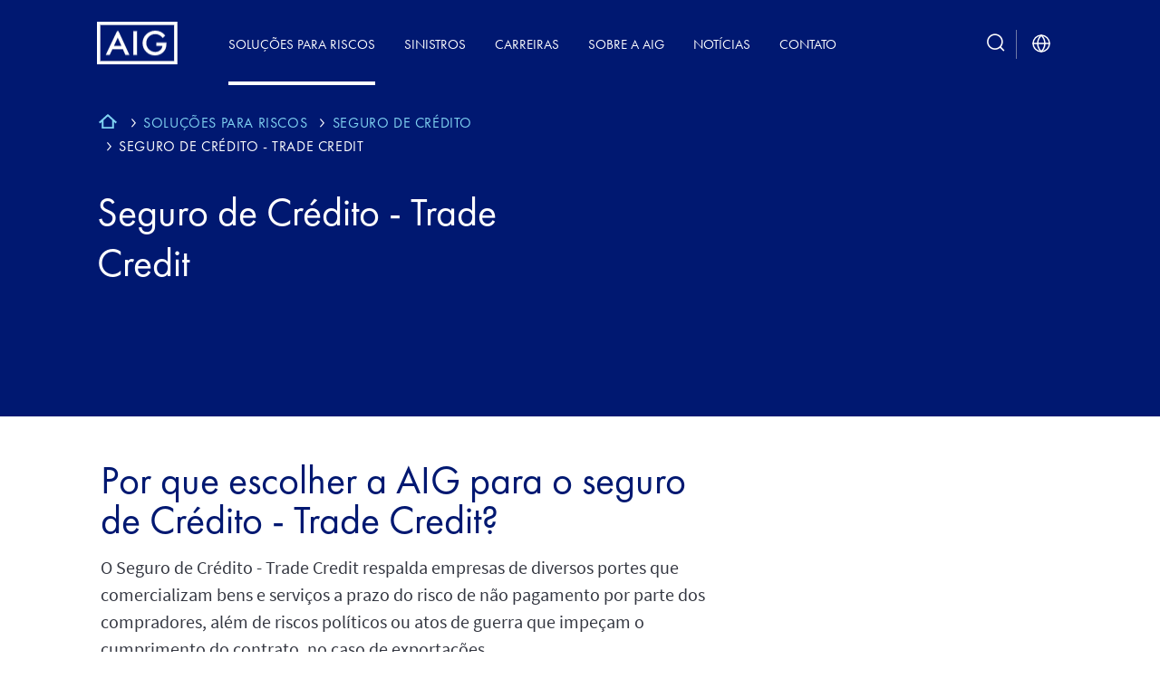

--- FILE ---
content_type: text/html
request_url: https://www.aig.com.br/home/solucoes-para-riscos/seguro-de-credito/trade-credit
body_size: 110714
content:
<!DOCTYPE HTML>
<html lang="pt">
    <head>
    <meta charset="UTF-8"/>
    <meta http-equiv="X-UA-Compatible" content="IE=edge"/>
    <title>Seguro de Crédito - Trade Credit</title>
    <meta name="description" content="Conceda crédito a novos clientes sem colocar seu negócio em risco."/>
    <meta name="template" content="dmp-global-basic-page"/>
    <meta name="viewport" content="width=device-width, initial-scale=1"/>   
	<meta name="resourcepath" content="/content/aig/lac/br/pt/home/solucoes-para-riscos/seguro-de-credito/trade-credit"/>
    <meta doubleInvertedCommaBlacklisted="true" blacklistedSpecialChars="'-(-)-*-," searchErrorMessage="Caracteres especiais não são permitidos: asterisco, vírgula, hash, colchetes, aspas simples e duplas" />
    <link rel="canonical" href="https://www.aig.com.br/home/solucoes-para-riscos/seguro-de-credito/trade-credit"/>
    <!--<div data-sly-unwrap data-sly-use.handler="com.aig.dmp2.base.core.models.PageHandler">
        <div data-sly-unwrap data-sly-test="true">
            <meta name=robots content=>
        </div>
    </div>-->
<link rel="stylesheet" href="/etc.clientlibs/dmp2-base/clientlibs/clientlib-base.min.css" media="screen" type="text/css">
<link rel="stylesheet" href="/etc.clientlibs/design2022/clientlibs/clientlib-site.min.css" media="screen" type="text/css">
<link rel="stylesheet" href="/etc.clientlibs/design2022/clientlibs/clientlib-base.min.css" media="screen" type="text/css">
<link rel="stylesheet" href="/etc.clientlibs/global2023/clientlibs/clientlib-base.min.css" media="screen" type="text/css">
<link rel="stylesheet" href="/etc.clientlibs/design2022/clientlibs/clientlib-wider-screen.min.css" media="screen" type="text/css">
    <!--<sly data-sly-include="customheaderlibs.html"></sly>-->
        <script type="text/javascript" src="//assets.adobedtm.com/74349a8c6146/7b50ccbb038f/launch-1f41946506e9.min.js" async></script>
</head>
    <body class="basicpage page global2023" id="page-88c5241ff0" data-cmp-data-layer-enabled>
        <script>
          window.adobeDataLayer = window.adobeDataLayer || [];
          adobeDataLayer.push({
              page: JSON.parse("{\x22page\u002D88c5241ff0\x22:{\x22@type\x22:\x22dmp2\u002Dbase\/components\/structure\/page\x22,\x22repo:modifyDate\x22:\x222025\u002D07\u002D25T08:15:37Z\x22,\x22dc:title\x22:\x22Seguro de Crédito \u002D Trade Credit\x22,\x22dc:description\x22:\x22Conceda crédito a novos clientes sem colocar seu negócio em risco.\x22,\x22xdm:template\x22:\x22\/conf\/dmp\u002Dglobal2023\/settings\/wcm\/templates\/dmp\u002Dglobal\u002Dbasic\u002Dpage\x22,\x22xdm:language\x22:\x22pt\x22,\x22xdm:tags\x22:[],\x22repo:path\x22:\x22\/content\/aig\/lac\/br\/pt\/home\/solucoes\u002Dpara\u002Driscos\/seguro\u002Dde\u002Dcredito\/trade\u002Dcredit.html\x22}}"),
              event:'cmp:show',
              eventInfo: {
                  path: 'page.page\u002D88c5241ff0'
              }
          });
        </script>
<div class="cmp-page__skiptomaincontent">
    <a class="cmp-page__skiptomaincontent-link" href="#main">Ir para o conteúdo principal</a>
</div>
<link rel="stylesheet" href="/etc.clientlibs/dmp2-base/components/structure/page/clientlibs/site/skiptomaincontent.min.css" type="text/css">
            <noscript class="noscriptmainwrap">
                <div class="warningMessage">
                        <p>
                            JavaScript has been disabled on this browser.
                            For a seamless experience, please enable the option to run JavaScript on this device
                        </p>
                </div>
            </noscript>
<div class="root responsivegrid">
<div class="aem-Grid aem-Grid--12 aem-Grid--default--12 ">
    <div class="experiencefragment aem-GridColumn aem-GridColumn--default--12">
<div id="experiencefragment-385819ac60" class="cmp-experiencefragment cmp-experiencefragment--header-nextgen"><!-- Below code adds  body JS file -->
<div class="xf-content-height">
<div class="aem-Grid aem-Grid--12 aem-Grid--default--12 ">
    <div class="responsivegrid aem-GridColumn aem-GridColumn--default--12">
<div class="aem-Grid aem-Grid--12 aem-Grid--default--12 ">
    <div class="emergencymessage aem-GridColumn aem-GridColumn--default--12">
<div class="customerservice"></div>
</div>
<header class="responsivegrid aem-GridColumn aem-GridColumn--default--12">
<div class="aem-Grid aem-Grid--12 aem-Grid--default--12 ">
    <div class="container responsivegrid aig-header header-bar aem-GridColumn aem-GridColumn--default--12">
    <div id="headerAccessKey" class="cmp-container">
<div class="aem-Grid aem-Grid--12 aem-Grid--default--12 ">
    <div class="container responsivegrid external-link aem-GridColumn aem-GridColumn--default--12">
    <div id="container-9cc4b6144e" class="cmp-container">
<div class="aem-Grid aem-Grid--12 aem-Grid--default--12 ">
    <div class="image aig-logo aem-GridColumn--default--none aem-GridColumn aem-GridColumn--offset--default--0 aem-GridColumn--default--2">
<div data-cmp-is="image" data-cmp-lazythreshold="0" data-cmp-src="/content/experience-fragments/aig/lac/brazil/pt/header-nextgen/master/_jcr_content/root/responsivegrid_19588/responsivegrid_copy/container_copy_copy_/container_897891850/image_409587976.coreimg{.width}.png/1718112399786/icon-aig-logo-white.png" data-asset="/content/dam/aig/america-canada/us/images/icon/icon_aig-logo-white.png" data-asset-id="1f3f29c5-d15c-4bb2-82c3-c78e40137c8a" data-title="AIG Logo" id="image-629b9a0af0" data-cmp-data-layer="{&#34;image-629b9a0af0&#34;:{&#34;@type&#34;:&#34;dmp2-base/components/content/image&#34;,&#34;repo:modifyDate&#34;:&#34;2024-06-11T13:26:39Z&#34;,&#34;xdm:linkURL&#34;:&#34;/content/aig/lac/br/pt/home.html&#34;,&#34;image&#34;:{&#34;repo:id&#34;:&#34;1f3f29c5-d15c-4bb2-82c3-c78e40137c8a&#34;,&#34;repo:modifyDate&#34;:&#34;2023-02-23T19:35:07Z&#34;,&#34;@type&#34;:&#34;image/png&#34;,&#34;repo:path&#34;:&#34;/content/dam/aig/america-canada/us/images/icon/icon_aig-logo-white.png&#34;}}}" class="cmp-image" itemscope itemtype="http://schema.org/ImageObject">
    <a class="cmp-image__link" href="/home" data-cmp-clickable data-cmp-hook-image="link">
            <img src="/content/experience-fragments/aig/lac/brazil/pt/header-nextgen/master/_jcr_content/root/responsivegrid_19588/responsivegrid_copy/container_copy_copy_/container_897891850/image_409587976.coreimg.png/1718112399786/icon-aig-logo-white.png" class="cmp-image__image" itemprop="contentUrl" data-cmp-hook-image="image" alt="AIG Logo" loading="lazy"/>
    </a>
</div>
</div>
<div class="headernavigation navigation aem-GridColumn aem-GridColumn--default--12">
<button class="back-to-nav-btn">VOLTAR</button>
<span class="nav-title-mobile"></span>
<nav id="navigation-6043a99308" class="cmp-navigation" itemscope itemtype="http://schema.org/SiteNavigationElement" data-cmp-data-layer="{&#34;navigation-6043a99308&#34;:{&#34;@type&#34;:&#34;dmp2-cc/components/general/navigation&#34;,&#34;repo:modifyDate&#34;:&#34;2025-06-23T14:55:11Z&#34;}}" aria-label="Header Navigation">
    <ul class="cmp-navigation__group">
   <li class="cmp-navigation__item cmp-navigation__item--level-0 cmp-navigation__item--active" data-cmp-data-layer="{&#34;navigation-6043a99308-item-3d406e6c3f&#34;:{&#34;@type&#34;:&#34;dmp2-cc/components/general/headernavigation/item&#34;,&#34;repo:modifyDate&#34;:&#34;2025-05-29T20:03:14Z&#34;,&#34;dc:title&#34;:&#34;Soluções para Riscos&#34;,&#34;xdm:linkURL&#34;:&#34;/content/aig/lac/br/pt/home/solucoes-para-riscos.html&#34;}}">
		<a href="/home/solucoes-para-riscos" data-cmp-clickable class="cmp-navigation__item-link   activeLink">Soluções para Riscos</a>
					<span class="srOnlyNavBtnContainer">
						<button class="srOnlyNavBtn primary" type="button" aria-expanded="false" aria-label="Soluções para Riscos">+</button>
					</span>	
         <div class="aig-submenu" role="navigation" aria-label="secondary level navigation" aria-expanded="false">
            <div class="menu-container">
                  <div class="submenu-intro">                    
                     <p><a href="/home/solucoes-para-riscos">Soluções para Riscos</a></p>
<p>Nossas soluções de seguros são projetadas para ajudar pessoas e empresas a proteger o que é mais valioso para elas e reduzir riscos emergentes, independentemente do seu tamanho.</p>
<br/>
                     <div class="image-section">
                        <a>
                              <img loading="lazy" width="340" src="/content/dam/aig/apac/australia/new-images/sidecard/sidecard_risk-solutions_3458p.jpg"/>
                        </a>
                     </div>
                  </div>
    <div class="submenu-links" role="navigation">
       <ul class="cmp-navigation__group">
            <li class="cmp-navigation__item overview cmp-navigation__item--level-1">
                <a class="cmp-navigation__item-link " aria-current="page" data-cmp-clickable href="/home/solucoes-para-riscos">Visão geral</a>
            </li>
   <li class="cmp-navigation__item cmp-navigation__item--level-1" data-cmp-data-layer="{&#34;navigation-6043a99308-item-03243a8592&#34;:{&#34;@type&#34;:&#34;dmp2-cc/components/general/headernavigation/item&#34;,&#34;repo:modifyDate&#34;:&#34;2024-07-26T09:21:49Z&#34;,&#34;dc:title&#34;:&#34;Acidentes Pessoais&#34;,&#34;xdm:linkURL&#34;:&#34;/content/aig/lac/br/pt/home/solucoes-para-riscos/acidentes-pessoais.html&#34;}}">
		<a href="/home/solucoes-para-riscos/acidentes-pessoais" data-cmp-clickable class="cmp-navigation__item-link  ">Acidentes Pessoais</a>
					<button class="srOnlyNavBtn submenu" type="button" aria-expanded="false" aria-label="Acidentes Pessoais">+</button>
   <div class="aig-submenu1" role="navigation" aria-expanded="false" aria-label="tertiary level navigation">
      <ul class="cmp-navigation__group">
   <li class="cmp-navigation__item cmp-navigation__item--level-2" data-cmp-data-layer="{&#34;navigation-6043a99308-item-5707e2bbf1&#34;:{&#34;@type&#34;:&#34;dmp2-cc/components/general/headernavigation/item&#34;,&#34;repo:modifyDate&#34;:&#34;2024-07-26T09:21:54Z&#34;,&#34;dc:title&#34;:&#34;Acidentes Pessoais - Eventos&#34;,&#34;xdm:linkURL&#34;:&#34;/content/aig/lac/br/pt/home/solucoes-para-riscos/acidentes-pessoais/acidentes-pessoais-eventos.html&#34;}}">
		<a href="/home/solucoes-para-riscos/acidentes-pessoais/acidentes-pessoais-eventos" data-cmp-clickable class="cmp-navigation__item-link  ">Acidentes Pessoais - Eventos</a>
   </li>
   <li class="cmp-navigation__item cmp-navigation__item--level-2" data-cmp-data-layer="{&#34;navigation-6043a99308-item-dcf15bf5f8&#34;:{&#34;@type&#34;:&#34;dmp2-cc/components/general/headernavigation/item&#34;,&#34;repo:modifyDate&#34;:&#34;2024-07-26T09:21:56Z&#34;,&#34;dc:title&#34;:&#34;Acidentes Pessoais - Motorista&#34;,&#34;xdm:linkURL&#34;:&#34;/content/aig/lac/br/pt/home/solucoes-para-riscos/acidentes-pessoais/acidentes-pessoais-motorista.html&#34;}}">
		<a href="/home/solucoes-para-riscos/acidentes-pessoais/acidentes-pessoais-motorista" data-cmp-clickable class="cmp-navigation__item-link  ">Acidentes Pessoais - Motorista</a>
   </li>
   <li class="cmp-navigation__item cmp-navigation__item--level-2" data-cmp-data-layer="{&#34;navigation-6043a99308-item-263ef13010&#34;:{&#34;@type&#34;:&#34;dmp2-cc/components/general/headernavigation/item&#34;,&#34;repo:modifyDate&#34;:&#34;2024-07-26T09:21:49Z&#34;,&#34;dc:title&#34;:&#34;MiniMed AIG&#34;,&#34;xdm:linkURL&#34;:&#34;/content/aig/lac/br/pt/home/solucoes-para-riscos/acidentes-pessoais/minimed-aig.html&#34;}}">
		<a href="/home/solucoes-para-riscos/acidentes-pessoais/minimed-aig" data-cmp-clickable class="cmp-navigation__item-link  ">MiniMed AIG</a>
   </li>
      </ul>
   </div>
   </li>
   <li class="cmp-navigation__item cmp-navigation__item--level-1" data-cmp-data-layer="{&#34;navigation-6043a99308-item-5d89d14fd0&#34;:{&#34;@type&#34;:&#34;dmp2-cc/components/general/headernavigation/item&#34;,&#34;repo:modifyDate&#34;:&#34;2025-05-08T15:13:05Z&#34;,&#34;dc:title&#34;:&#34;Ambiental&#34;,&#34;xdm:linkURL&#34;:&#34;/content/aig/lac/br/pt/home/solucoes-para-riscos/ambiental.html&#34;}}">
		<a href="/home/solucoes-para-riscos/ambiental" data-cmp-clickable class="cmp-navigation__item-link  ">Ambiental</a>
					<button class="srOnlyNavBtn submenu" type="button" aria-expanded="false" aria-label="Ambiental">+</button>
   <div class="aig-submenu1" role="navigation" aria-expanded="false" aria-label="tertiary level navigation">
      <ul class="cmp-navigation__group">
   <li class="cmp-navigation__item cmp-navigation__item--level-2" data-cmp-data-layer="{&#34;navigation-6043a99308-item-1e544302ad&#34;:{&#34;@type&#34;:&#34;dmp2-cc/components/general/headernavigation/item&#34;,&#34;repo:modifyDate&#34;:&#34;2025-12-08T18:36:39Z&#34;,&#34;dc:title&#34;:&#34;Infraestrutura&#34;,&#34;xdm:linkURL&#34;:&#34;/content/aig/lac/br/pt/home/solucoes-para-riscos/ambiental/infraestrutura.html&#34;}}">
		<a href="/home/solucoes-para-riscos/ambiental/infraestrutura" data-cmp-clickable class="cmp-navigation__item-link  ">Infraestrutura</a>
   </li>
   <li class="cmp-navigation__item cmp-navigation__item--level-2" data-cmp-data-layer="{&#34;navigation-6043a99308-item-3b03c694a8&#34;:{&#34;@type&#34;:&#34;dmp2-cc/components/general/headernavigation/item&#34;,&#34;repo:modifyDate&#34;:&#34;2024-07-26T09:21:44Z&#34;,&#34;dc:title&#34;:&#34;Obras e Prestação de Serviços&#34;,&#34;xdm:linkURL&#34;:&#34;/content/aig/lac/br/pt/home/solucoes-para-riscos/ambiental/obras-e-prestacao-de-servicos.html&#34;}}">
		<a href="/home/solucoes-para-riscos/ambiental/obras-e-prestacao-de-servicos" data-cmp-clickable class="cmp-navigation__item-link  ">Obras e Prestação de Serviços</a>
   </li>
   <li class="cmp-navigation__item cmp-navigation__item--level-2" data-cmp-data-layer="{&#34;navigation-6043a99308-item-d55e74d4f8&#34;:{&#34;@type&#34;:&#34;dmp2-cc/components/general/headernavigation/item&#34;,&#34;repo:modifyDate&#34;:&#34;2025-12-08T18:36:33Z&#34;,&#34;dc:title&#34;:&#34;Operações Comerciais e Industriais&#34;,&#34;xdm:linkURL&#34;:&#34;/content/aig/lac/br/pt/home/solucoes-para-riscos/ambiental/operacoes-comerciais-e-industriais.html&#34;}}">
		<a href="/home/solucoes-para-riscos/ambiental/operacoes-comerciais-e-industriais" data-cmp-clickable class="cmp-navigation__item-link  ">Operações Comerciais e Industriais</a>
   </li>
   <li class="cmp-navigation__item cmp-navigation__item--level-2" data-cmp-data-layer="{&#34;navigation-6043a99308-item-49ef42db99&#34;:{&#34;@type&#34;:&#34;dmp2-cc/components/general/headernavigation/item&#34;,&#34;repo:modifyDate&#34;:&#34;2025-12-08T18:36:28Z&#34;,&#34;dc:title&#34;:&#34;Transporte&#34;,&#34;xdm:linkURL&#34;:&#34;/content/aig/lac/br/pt/home/solucoes-para-riscos/ambiental/transporte.html&#34;}}">
		<a href="/home/solucoes-para-riscos/ambiental/transporte" data-cmp-clickable class="cmp-navigation__item-link  ">Transporte</a>
   </li>
      </ul>
   </div>
   </li>
   <li class="cmp-navigation__item cmp-navigation__item--level-1 cmp-navigation__item--active" data-cmp-data-layer="{&#34;navigation-6043a99308-item-b884d88ad6&#34;:{&#34;@type&#34;:&#34;dmp2-cc/components/general/headernavigation/item&#34;,&#34;repo:modifyDate&#34;:&#34;2025-01-22T14:27:36Z&#34;,&#34;dc:title&#34;:&#34;Seguro de Crédito &#34;,&#34;xdm:linkURL&#34;:&#34;/content/aig/lac/br/pt/home/solucoes-para-riscos/seguro-de-credito.html&#34;}}">
		<a href="/home/solucoes-para-riscos/seguro-de-credito" data-cmp-clickable class="cmp-navigation__item-link   activeLink">Seguro de Crédito </a>
					<button class="srOnlyNavBtn submenu" type="button" aria-expanded="false" aria-label="Seguro de Crédito ">+</button>
   <div class="aig-submenu1" role="navigation" aria-expanded="false" aria-label="tertiary level navigation">
      <ul class="cmp-navigation__group">
   <li class="cmp-navigation__item cmp-navigation__item--level-2 cmp-navigation__item--active" data-cmp-data-layer="{&#34;navigation-6043a99308-item-88c5241ff0&#34;:{&#34;@type&#34;:&#34;dmp2-cc/components/general/headernavigation/item&#34;,&#34;repo:modifyDate&#34;:&#34;2025-05-08T15:13:12Z&#34;,&#34;dc:title&#34;:&#34;Seguro de Crédito - Trade Credit&#34;,&#34;xdm:linkURL&#34;:&#34;/content/aig/lac/br/pt/home/solucoes-para-riscos/seguro-de-credito/trade-credit.html&#34;}}">
		<a href="/home/solucoes-para-riscos/seguro-de-credito/trade-credit" aria-current="page" data-cmp-clickable class="cmp-navigation__item-link   activeLink">Seguro de Crédito - Trade Credit</a>
                    <button class="cmp-navigation__item-link   activeLink "> Seguro de Crédito - Trade Credit </button>
   </li>
   <li class="cmp-navigation__item cmp-navigation__item--level-2" data-cmp-data-layer="{&#34;navigation-6043a99308-item-88d8cfdf9f&#34;:{&#34;@type&#34;:&#34;dmp2-cc/components/general/headernavigation/item&#34;,&#34;repo:modifyDate&#34;:&#34;2025-01-22T17:53:23Z&#34;,&#34;dc:title&#34;:&#34;Seguro de Crédito - Trade Finance&#34;,&#34;xdm:linkURL&#34;:&#34;/content/aig/lac/br/pt/home/solucoes-para-riscos/seguro-de-credito/trade-finance.html&#34;}}">
		<a href="/home/solucoes-para-riscos/seguro-de-credito/trade-finance" data-cmp-clickable class="cmp-navigation__item-link  ">Seguro de Crédito - Trade Finance</a>
   </li>
   <li class="cmp-navigation__item cmp-navigation__item--level-2" data-cmp-data-layer="{&#34;navigation-6043a99308-item-5ae5639ab4&#34;:{&#34;@type&#34;:&#34;dmp2-cc/components/general/headernavigation/item&#34;,&#34;repo:modifyDate&#34;:&#34;2025-01-22T14:23:38Z&#34;,&#34;dc:title&#34;:&#34;TradEnable&#34;,&#34;xdm:linkURL&#34;:&#34;/content/aig/lac/br/pt/home/solucoes-para-riscos/seguro-de-credito/tradenable1.html&#34;}}">
		<a href="/home/solucoes-para-riscos/seguro-de-credito/tradenable1" data-cmp-clickable class="cmp-navigation__item-link  ">TradEnable</a>
   </li>
      </ul>
   </div>
   </li>
   <li class="cmp-navigation__item cmp-navigation__item--level-1" data-cmp-data-layer="{&#34;navigation-6043a99308-item-13caff4678&#34;:{&#34;@type&#34;:&#34;dmp2-cc/components/general/headernavigation/item&#34;,&#34;repo:modifyDate&#34;:&#34;2024-07-26T09:21:55Z&#34;,&#34;dc:title&#34;:&#34;Equipamentos&#34;,&#34;xdm:linkURL&#34;:&#34;/content/aig/lac/br/pt/home/solucoes-para-riscos/equipamentos.html&#34;}}">
		<a href="/home/solucoes-para-riscos/equipamentos" data-cmp-clickable class="cmp-navigation__item-link  ">Equipamentos</a>
					<button class="srOnlyNavBtn submenu" type="button" aria-expanded="false" aria-label="Equipamentos">+</button>
   <div class="aig-submenu1" role="navigation" aria-expanded="false" aria-label="tertiary level navigation">
      <ul class="cmp-navigation__group">
   <li class="cmp-navigation__item cmp-navigation__item--level-2" data-cmp-data-layer="{&#34;navigation-6043a99308-item-c14776ee9e&#34;:{&#34;@type&#34;:&#34;dmp2-cc/components/general/headernavigation/item&#34;,&#34;repo:modifyDate&#34;:&#34;2024-07-26T09:21:46Z&#34;,&#34;dc:title&#34;:&#34;RD Equipamentos Linha Amarela&#34;,&#34;xdm:linkURL&#34;:&#34;/content/aig/lac/br/pt/home/solucoes-para-riscos/equipamentos/rd-equipamentos-linha-amarela.html&#34;}}">
		<a href="/home/solucoes-para-riscos/equipamentos/rd-equipamentos-linha-amarela" data-cmp-clickable class="cmp-navigation__item-link  ">RD Equipamentos Linha Amarela</a>
   </li>
   <li class="cmp-navigation__item cmp-navigation__item--level-2" data-cmp-data-layer="{&#34;navigation-6043a99308-item-1d30ff9e1b&#34;:{&#34;@type&#34;:&#34;dmp2-cc/components/general/headernavigation/item&#34;,&#34;repo:modifyDate&#34;:&#34;2025-12-08T18:36:47Z&#34;,&#34;dc:title&#34;:&#34;RD Equipamentos Linha Verde&#34;,&#34;xdm:linkURL&#34;:&#34;/content/aig/lac/br/pt/home/solucoes-para-riscos/equipamentos/rd-equipamentos-linha-verde.html&#34;}}">
		<a href="/home/solucoes-para-riscos/equipamentos/rd-equipamentos-linha-verde" data-cmp-clickable class="cmp-navigation__item-link  ">RD Equipamentos Linha Verde</a>
   </li>
      </ul>
   </div>
   </li>
   <li class="cmp-navigation__item cmp-navigation__item--level-1" data-cmp-data-layer="{&#34;navigation-6043a99308-item-cc1e3e9cfd&#34;:{&#34;@type&#34;:&#34;dmp2-cc/components/general/headernavigation/item&#34;,&#34;repo:modifyDate&#34;:&#34;2024-07-26T09:21:48Z&#34;,&#34;dc:title&#34;:&#34;Programa de Benefícios para Cartões&#34;,&#34;xdm:linkURL&#34;:&#34;/content/aig/lac/br/pt/home/solucoes-para-riscos/beneficios_cartoes.html&#34;}}">
		<a href="/home/solucoes-para-riscos/beneficios_cartoes" data-cmp-clickable class="cmp-navigation__item-link  ">Programa de Benefícios para Cartões</a>
   </li>
   <li class="cmp-navigation__item cmp-navigation__item--level-1" data-cmp-data-layer="{&#34;navigation-6043a99308-item-f9af3723ed&#34;:{&#34;@type&#34;:&#34;dmp2-cc/components/general/headernavigation/item&#34;,&#34;repo:modifyDate&#34;:&#34;2024-07-26T09:21:52Z&#34;,&#34;dc:title&#34;:&#34;Programas Mundiais&#34;,&#34;xdm:linkURL&#34;:&#34;/content/aig/lac/br/pt/home/solucoes-para-riscos/programas-mundiais.html&#34;}}">
		<a href="/home/solucoes-para-riscos/programas-mundiais" data-cmp-clickable class="cmp-navigation__item-link  ">Programas Mundiais</a>
   </li>
   <li class="cmp-navigation__item cmp-navigation__item--level-1" data-cmp-data-layer="{&#34;navigation-6043a99308-item-970c2e9bd3&#34;:{&#34;@type&#34;:&#34;dmp2-cc/components/general/headernavigation/item&#34;,&#34;repo:modifyDate&#34;:&#34;2024-07-26T09:21:54Z&#34;,&#34;dc:title&#34;:&#34;Linhas Financeiras&#34;,&#34;xdm:linkURL&#34;:&#34;/content/aig/lac/br/pt/home/solucoes-para-riscos/linhas-financeiras.html&#34;}}">
		<a href="/home/solucoes-para-riscos/linhas-financeiras" data-cmp-clickable class="cmp-navigation__item-link  ">Linhas Financeiras</a>
					<button class="srOnlyNavBtn submenu" type="button" aria-expanded="false" aria-label="Linhas Financeiras">+</button>
   <div class="aig-submenu1" role="navigation" aria-expanded="false" aria-label="tertiary level navigation">
      <ul class="cmp-navigation__group">
   <li class="cmp-navigation__item cmp-navigation__item--level-2" data-cmp-data-layer="{&#34;navigation-6043a99308-item-8ee30812e4&#34;:{&#34;@type&#34;:&#34;dmp2-cc/components/general/headernavigation/item&#34;,&#34;repo:modifyDate&#34;:&#34;2025-12-08T19:33:48Z&#34;,&#34;dc:title&#34;:&#34;D&amp;O (Directors &amp; Officers)&#34;,&#34;xdm:linkURL&#34;:&#34;/content/aig/lac/br/pt/home/solucoes-para-riscos/linhas-financeiras/d-e-o.html&#34;}}">
		<a href="/home/solucoes-para-riscos/linhas-financeiras/d-e-o" data-cmp-clickable class="cmp-navigation__item-link  ">D&amp;O (Directors &amp; Officers)</a>
   </li>
   <li class="cmp-navigation__item cmp-navigation__item--level-2" data-cmp-data-layer="{&#34;navigation-6043a99308-item-7e4a4ea7f6&#34;:{&#34;@type&#34;:&#34;dmp2-cc/components/general/headernavigation/item&#34;,&#34;repo:modifyDate&#34;:&#34;2024-07-26T09:21:58Z&#34;,&#34;dc:title&#34;:&#34;Gestão de Crises&#34;,&#34;xdm:linkURL&#34;:&#34;/content/aig/lac/br/pt/home/solucoes-para-riscos/linhas-financeiras/gestao-de-crises.html&#34;}}">
		<a href="/home/solucoes-para-riscos/linhas-financeiras/gestao-de-crises" data-cmp-clickable class="cmp-navigation__item-link  ">Gestão de Crises</a>
   </li>
   <li class="cmp-navigation__item cmp-navigation__item--level-2" data-cmp-data-layer="{&#34;navigation-6043a99308-item-ee17590e0c&#34;:{&#34;@type&#34;:&#34;dmp2-cc/components/general/headernavigation/item&#34;,&#34;repo:modifyDate&#34;:&#34;2025-12-08T19:33:42Z&#34;,&#34;dc:title&#34;:&#34;Seguro de M&amp;A&#34;,&#34;xdm:linkURL&#34;:&#34;/content/aig/lac/br/pt/home/solucoes-para-riscos/linhas-financeiras/seguro-de-mea.html&#34;}}">
		<a href="/home/solucoes-para-riscos/linhas-financeiras/seguro-de-mea" data-cmp-clickable class="cmp-navigation__item-link  ">Seguro de M&amp;A</a>
   </li>
      </ul>
   </div>
   </li>
   <li class="cmp-navigation__item cmp-navigation__item--level-1" data-cmp-data-layer="{&#34;navigation-6043a99308-item-3e52ad8f8d&#34;:{&#34;@type&#34;:&#34;dmp2-cc/components/general/headernavigation/item&#34;,&#34;repo:modifyDate&#34;:&#34;2025-12-08T18:36:43Z&#34;,&#34;dc:title&#34;:&#34;Responsabilidade Civil&#34;,&#34;xdm:linkURL&#34;:&#34;/content/aig/lac/br/pt/home/solucoes-para-riscos/responsabilidade-civil.html&#34;}}">
		<a href="/home/solucoes-para-riscos/responsabilidade-civil" data-cmp-clickable class="cmp-navigation__item-link  ">Responsabilidade Civil</a>
					<button class="srOnlyNavBtn submenu" type="button" aria-expanded="false" aria-label="Responsabilidade Civil">+</button>
   <div class="aig-submenu1" role="navigation" aria-expanded="false" aria-label="tertiary level navigation">
      <ul class="cmp-navigation__group">
   <li class="cmp-navigation__item cmp-navigation__item--level-2" data-cmp-data-layer="{&#34;navigation-6043a99308-item-673ec2985c&#34;:{&#34;@type&#34;:&#34;dmp2-cc/components/general/headernavigation/item&#34;,&#34;repo:modifyDate&#34;:&#34;2025-12-08T20:24:11Z&#34;,&#34;dc:title&#34;:&#34;RC Profissional&#34;,&#34;xdm:linkURL&#34;:&#34;/content/aig/lac/br/pt/home/solucoes-para-riscos/responsabilidade-civil/rc-profissional.html&#34;}}">
		<a href="/home/solucoes-para-riscos/responsabilidade-civil/rc-profissional" data-cmp-clickable class="cmp-navigation__item-link  ">RC Profissional</a>
   </li>
   <li class="cmp-navigation__item cmp-navigation__item--level-2" data-cmp-data-layer="{&#34;navigation-6043a99308-item-43168f8bd7&#34;:{&#34;@type&#34;:&#34;dmp2-cc/components/general/headernavigation/item&#34;,&#34;repo:modifyDate&#34;:&#34;2025-12-08T20:23:36Z&#34;,&#34;dc:title&#34;:&#34;RC Eventos&#34;,&#34;xdm:linkURL&#34;:&#34;/content/aig/lac/br/pt/home/solucoes-para-riscos/responsabilidade-civil/rc-eventos.html&#34;}}">
		<a href="/home/solucoes-para-riscos/responsabilidade-civil/rc-eventos" data-cmp-clickable class="cmp-navigation__item-link  ">RC Eventos</a>
   </li>
   <li class="cmp-navigation__item cmp-navigation__item--level-2" data-cmp-data-layer="{&#34;navigation-6043a99308-item-6974d8ff14&#34;:{&#34;@type&#34;:&#34;dmp2-cc/components/general/headernavigation/item&#34;,&#34;repo:modifyDate&#34;:&#34;2025-12-08T20:23:47Z&#34;,&#34;dc:title&#34;:&#34;RC Geral&#34;,&#34;xdm:linkURL&#34;:&#34;/content/aig/lac/br/pt/home/solucoes-para-riscos/responsabilidade-civil/rc-geral.html&#34;}}">
		<a href="/home/solucoes-para-riscos/responsabilidade-civil/rc-geral" data-cmp-clickable class="cmp-navigation__item-link  ">RC Geral</a>
   </li>
   <li class="cmp-navigation__item cmp-navigation__item--level-2" data-cmp-data-layer="{&#34;navigation-6043a99308-item-fdc6d6415a&#34;:{&#34;@type&#34;:&#34;dmp2-cc/components/general/headernavigation/item&#34;,&#34;repo:modifyDate&#34;:&#34;2025-12-08T20:24:00Z&#34;,&#34;dc:title&#34;:&#34;RC Produtos Contaminados&#34;,&#34;xdm:linkURL&#34;:&#34;/content/aig/lac/br/pt/home/solucoes-para-riscos/responsabilidade-civil/rc-productos-contaminados.html&#34;}}">
		<a href="/home/solucoes-para-riscos/responsabilidade-civil/rc-productos-contaminados" data-cmp-clickable class="cmp-navigation__item-link  ">RC Produtos Contaminados</a>
   </li>
      </ul>
   </div>
   </li>
   <li class="cmp-navigation__item cmp-navigation__item--level-1" data-cmp-data-layer="{&#34;navigation-6043a99308-item-b1aefcd923&#34;:{&#34;@type&#34;:&#34;dmp2-cc/components/general/headernavigation/item&#34;,&#34;repo:modifyDate&#34;:&#34;2024-07-26T09:21:46Z&#34;,&#34;dc:title&#34;:&#34;Transportes&#34;,&#34;xdm:linkURL&#34;:&#34;/content/aig/lac/br/pt/home/solucoes-para-riscos/transportes.html&#34;}}">
		<a href="/home/solucoes-para-riscos/transportes" data-cmp-clickable class="cmp-navigation__item-link  ">Transportes</a>
					<button class="srOnlyNavBtn submenu" type="button" aria-expanded="false" aria-label="Transportes">+</button>
   <div class="aig-submenu1" role="navigation" aria-expanded="false" aria-label="tertiary level navigation">
      <ul class="cmp-navigation__group">
   <li class="cmp-navigation__item cmp-navigation__item--level-2" data-cmp-data-layer="{&#34;navigation-6043a99308-item-0200849665&#34;:{&#34;@type&#34;:&#34;dmp2-cc/components/general/headernavigation/item&#34;,&#34;repo:modifyDate&#34;:&#34;2024-07-26T09:21:45Z&#34;,&#34;dc:title&#34;:&#34;RC Portuário&#34;,&#34;xdm:linkURL&#34;:&#34;/content/aig/lac/br/pt/home/solucoes-para-riscos/transportes/rc-portuario.html&#34;}}">
		<a href="/home/solucoes-para-riscos/transportes/rc-portuario" data-cmp-clickable class="cmp-navigation__item-link  ">RC Portuário</a>
   </li>
   <li class="cmp-navigation__item cmp-navigation__item--level-2" data-cmp-data-layer="{&#34;navigation-6043a99308-item-5fea80c177&#34;:{&#34;@type&#34;:&#34;dmp2-cc/components/general/headernavigation/item&#34;,&#34;repo:modifyDate&#34;:&#34;2025-12-08T19:33:37Z&#34;,&#34;dc:title&#34;:&#34;Embarcador&#34;,&#34;xdm:linkURL&#34;:&#34;/content/aig/lac/br/pt/home/solucoes-para-riscos/transportes/embarcador.html&#34;}}">
		<a href="/home/solucoes-para-riscos/transportes/embarcador" data-cmp-clickable class="cmp-navigation__item-link  ">Embarcador</a>
   </li>
   <li class="cmp-navigation__item cmp-navigation__item--level-2" data-cmp-data-layer="{&#34;navigation-6043a99308-item-3fce69c8fb&#34;:{&#34;@type&#34;:&#34;dmp2-cc/components/general/headernavigation/item&#34;,&#34;repo:modifyDate&#34;:&#34;2025-12-08T20:24:29Z&#34;,&#34;dc:title&#34;:&#34;Transportadoras&#34;,&#34;xdm:linkURL&#34;:&#34;/content/aig/lac/br/pt/home/solucoes-para-riscos/transportes/transportadoras.html&#34;}}">
		<a href="/home/solucoes-para-riscos/transportes/transportadoras" data-cmp-clickable class="cmp-navigation__item-link  ">Transportadoras</a>
   </li>
      </ul>
   </div>
   </li>
   <li class="cmp-navigation__item cmp-navigation__item--level-1" data-cmp-data-layer="{&#34;navigation-6043a99308-item-6a2e35fb5e&#34;:{&#34;@type&#34;:&#34;dmp2-cc/components/general/headernavigation/item&#34;,&#34;repo:modifyDate&#34;:&#34;2025-12-10T21:59:21Z&#34;,&#34;dc:title&#34;:&#34;Seguro de Viagem Corporativa&#34;,&#34;xdm:linkURL&#34;:&#34;/content/aig/lac/br/pt/home/solucoes-para-riscos/viagem-corporativo.html&#34;}}">
		<a href="/home/solucoes-para-riscos/viagem-corporativo" data-cmp-clickable class="cmp-navigation__item-link  ">Seguro de Viagem Corporativa</a>
   </li>
   <li class="cmp-navigation__item cmp-navigation__item--level-1" data-cmp-data-layer="{&#34;navigation-6043a99308-item-82eaa8f356&#34;:{&#34;@type&#34;:&#34;dmp2-cc/components/general/headernavigation/item&#34;,&#34;repo:modifyDate&#34;:&#34;2025-01-22T14:27:57Z&#34;,&#34;dc:title&#34;:&#34;Patrimonial &#34;,&#34;xdm:linkURL&#34;:&#34;/content/aig/lac/br/pt/home/solucoes-para-riscos/patrimonial.html&#34;}}">
		<a href="/home/solucoes-para-riscos/patrimonial" data-cmp-clickable class="cmp-navigation__item-link  ">Patrimonial </a>
					<button class="srOnlyNavBtn submenu" type="button" aria-expanded="false" aria-label="Patrimonial ">+</button>
   <div class="aig-submenu1" role="navigation" aria-expanded="false" aria-label="tertiary level navigation">
      <ul class="cmp-navigation__group">
   <li class="cmp-navigation__item cmp-navigation__item--level-2" data-cmp-data-layer="{&#34;navigation-6043a99308-item-f5db383691&#34;:{&#34;@type&#34;:&#34;dmp2-cc/components/general/headernavigation/item&#34;,&#34;repo:modifyDate&#34;:&#34;2025-12-08T18:36:20Z&#34;,&#34;dc:title&#34;:&#34;Patrimonial &#34;,&#34;xdm:linkURL&#34;:&#34;/content/aig/lac/br/pt/home/solucoes-para-riscos/patrimonial/patrimonial.html&#34;}}">
		<a href="/home/solucoes-para-riscos/patrimonial/patrimonial" data-cmp-clickable class="cmp-navigation__item-link  ">Patrimonial </a>
   </li>
   <li class="cmp-navigation__item cmp-navigation__item--level-2" data-cmp-data-layer="{&#34;navigation-6043a99308-item-a2cf6bda16&#34;:{&#34;@type&#34;:&#34;dmp2-cc/components/general/headernavigation/item&#34;,&#34;repo:modifyDate&#34;:&#34;2025-01-22T16:37:15Z&#34;,&#34;dc:title&#34;:&#34;Seguro Terrorismo&#34;,&#34;xdm:linkURL&#34;:&#34;/content/aig/lac/br/pt/home/solucoes-para-riscos/patrimonial/terrorismo.html&#34;}}">
		<a href="/home/solucoes-para-riscos/patrimonial/terrorismo" data-cmp-clickable class="cmp-navigation__item-link  ">Seguro Terrorismo</a>
   </li>
   <li class="cmp-navigation__item cmp-navigation__item--level-2" data-cmp-data-layer="{&#34;navigation-6043a99308-item-5fb5ec0cbb&#34;:{&#34;@type&#34;:&#34;dmp2-cc/components/general/headernavigation/item&#34;,&#34;repo:modifyDate&#34;:&#34;2025-01-22T14:28:08Z&#34;,&#34;dc:title&#34;:&#34;Patrimonial PME&#34;,&#34;xdm:linkURL&#34;:&#34;/content/aig/lac/br/pt/home/solucoes-para-riscos/patrimonial/empresarial-pme.html&#34;}}">
		<a href="/home/solucoes-para-riscos/patrimonial/empresarial-pme" data-cmp-clickable class="cmp-navigation__item-link  ">Patrimonial PME</a>
   </li>
      </ul>
   </div>
   </li>
   <li class="cmp-navigation__item cmp-navigation__item--level-1" data-cmp-data-layer="{&#34;navigation-6043a99308-item-287a8731e2&#34;:{&#34;@type&#34;:&#34;dmp2-cc/components/general/headernavigation/item&#34;,&#34;repo:modifyDate&#34;:&#34;2025-12-08T18:36:24Z&#34;,&#34;dc:title&#34;:&#34;Seguro Cibernético &#34;,&#34;xdm:linkURL&#34;:&#34;/content/aig/lac/br/pt/home/solucoes-para-riscos/cibernetico.html&#34;}}">
		<a href="/home/solucoes-para-riscos/cibernetico" data-cmp-clickable class="cmp-navigation__item-link  ">Seguro Cibernético </a>
   </li>
       </ul>
    </div>
    <div class="closeBtn"><a href="#" role="button" aria-label="Close menu">&times;</a></div>
            </div>
          <!--  <div data-sly-use.teaser="com.aig.dmp2.base.core.models.TeaserNavigationImpl" data-sly-unwrap>
               <div data-sly-list.teaserItem="com.aig.dmp2.base.core.models.TeaserNavigationImpl$TeaserDetails@2d89d5e0,com.aig.dmp2.base.core.models.TeaserNavigationImpl$TeaserDetails@39b5fa56,com.aig.dmp2.base.core.models.TeaserNavigationImpl$TeaserDetails@a28222d,com.aig.dmp2.base.core.models.TeaserNavigationImpl$TeaserDetails@ab2a995,com.aig.dmp2.base.core.models.TeaserNavigationImpl$TeaserDetails@69f74bf6,com.aig.dmp2.base.core.models.TeaserNavigationImpl$TeaserDetails@7f067bd4" data-sly-unwrap>
                  <div data-sly-test="false"class="menuFooter"><a href=""></a></div>
               </div>
            </div> -->
         </div>
   </li>
   <li class="cmp-navigation__item cmp-navigation__item--level-0" data-cmp-data-layer="{&#34;navigation-6043a99308-item-19cea3631a&#34;:{&#34;@type&#34;:&#34;dmp2-cc/components/general/headernavigation/item&#34;,&#34;repo:modifyDate&#34;:&#34;2024-07-26T09:21:56Z&#34;,&#34;dc:title&#34;:&#34;Sinistros&#34;,&#34;xdm:linkURL&#34;:&#34;/content/aig/lac/br/pt/home/sinistros.html&#34;}}">
		<a href="/home/sinistros" data-cmp-clickable class="cmp-navigation__item-link  ">Sinistros</a>
					<span class="srOnlyNavBtnContainer">
						<button class="srOnlyNavBtn primary" type="button" aria-expanded="false" aria-label="Sinistros">+</button>
					</span>	
         <div class="aig-submenu" role="navigation" aria-label="secondary level navigation" aria-expanded="false">
            <div class="menu-container">
                  <div class="submenu-intro">                    
                     <p><b><a href="/home/sinistros">Sinistros</a></b></p>
<p>Caso precise relatar um sinistro, você contará com uma equipe especialista em sinistros da AIG Brasil que estará presente com você em cada etapa do processo.</p>
<br/>
                     <div class="image-section">
                        <a href="https://www.aig.com/home/claims/global-claims-capabilities">
                              <p>Capacidade Global de Sinistros AIG</p>
                              <img alt="Capacidade Global de Sinistros AIG" loading="lazy" width="340" src="/content/dam/aig/lac/brazil/new-images/other/claims_thumbnail_navigation.jpg"/>
                        </a>
                     </div>
                  </div>
    <div class="submenu-links" role="navigation">
       <ul class="cmp-navigation__group">
            <li class="cmp-navigation__item overview cmp-navigation__item--level-1">
                <a class="cmp-navigation__item-link " data-cmp-clickable href="/home/sinistros">Visão geral</a>
            </li>
   <li class="cmp-navigation__item cmp-navigation__item--level-1" data-cmp-data-layer="{&#34;navigation-6043a99308-item-3cf3b0dc3e&#34;:{&#34;@type&#34;:&#34;dmp2-cc/components/general/headernavigation/item&#34;,&#34;repo:modifyDate&#34;:&#34;2025-10-29T20:34:23Z&#34;,&#34;dc:title&#34;:&#34;Reportar Sinistro&#34;,&#34;xdm:linkURL&#34;:&#34;/content/aig/lac/br/pt/home/sinistros/report-a-claim.html&#34;}}">
		<a href="/home/sinistros/report-a-claim" data-cmp-clickable class="cmp-navigation__item-link  ">Reportar Sinistro</a>
   </li>
       </ul>
    </div>
    <div class="closeBtn"><a href="#" role="button" aria-label="Close menu">&times;</a></div>
            </div>
          <!--  <div data-sly-use.teaser="com.aig.dmp2.base.core.models.TeaserNavigationImpl" data-sly-unwrap>
               <div data-sly-list.teaserItem="com.aig.dmp2.base.core.models.TeaserNavigationImpl$TeaserDetails@48db5f26,com.aig.dmp2.base.core.models.TeaserNavigationImpl$TeaserDetails@6bc3b611,com.aig.dmp2.base.core.models.TeaserNavigationImpl$TeaserDetails@528d9aa3,com.aig.dmp2.base.core.models.TeaserNavigationImpl$TeaserDetails@77608d0d,com.aig.dmp2.base.core.models.TeaserNavigationImpl$TeaserDetails@6550cea8,com.aig.dmp2.base.core.models.TeaserNavigationImpl$TeaserDetails@13558f2d" data-sly-unwrap>
                  <div data-sly-test="false"class="menuFooter"><a href=""></a></div>
               </div>
            </div> -->
         </div>
   </li>
   <li class="cmp-navigation__item cmp-navigation__item--level-0" data-cmp-data-layer="{&#34;navigation-6043a99308-item-534827a633&#34;:{&#34;@type&#34;:&#34;dmp2-cc/components/general/headernavigation/item&#34;,&#34;repo:modifyDate&#34;:&#34;2025-10-30T17:20:11Z&#34;,&#34;dc:title&#34;:&#34;Carreiras&#34;,&#34;xdm:linkURL&#34;:&#34;/content/aig/lac/br/pt/home/quem-somos-carreiras.html&#34;}}">
		<a href="/home/quem-somos-carreiras" data-cmp-clickable class="cmp-navigation__item-link  ">Carreiras</a>
					<span class="srOnlyNavBtnContainer">
						<button class="srOnlyNavBtn primary" type="button" aria-expanded="false" aria-label="Carreiras">+</button>
					</span>	
         <div class="aig-submenu" role="navigation" aria-label="secondary level navigation" aria-expanded="false">
            <div class="menu-container">
                  <div class="submenu-intro">                    
                     <p><a href="/home/quem-somos-carreiras">Carreiras na AIG Brasil</a></p>
<p>Inspiramos um trabalho de liderança do setor e criamos oportunidades para que pessoas de todas as origens possam se conectarem e progredirem em nossa organização.</p>
<br/>
                     <div class="image-section">
                        <a href="https://aig.wd1.myworkdayjobs.com/aig">
                              <p>Encontre hoje sua vaga na AIG</p>
                              <img alt="Encontre hoje sua vaga na AIG" loading="lazy" width="340" src="/content/dam/aig/lac/brazil/new-images/careers-card.jpg"/>
                        </a>
                     </div>
                  </div>
    <div class="submenu-links" role="navigation">
       <ul class="cmp-navigation__group">
            <li class="cmp-navigation__item overview cmp-navigation__item--level-1">
                <a class="cmp-navigation__item-link " data-cmp-clickable href="/home/quem-somos-carreiras">Visão geral</a>
            </li>
   <li class="cmp-navigation__item cmp-navigation__item--level-1" data-cmp-data-layer="{&#34;navigation-6043a99308-item-3fdc775867&#34;:{&#34;@type&#34;:&#34;dmp2-cc/components/general/headernavigation/item&#34;,&#34;repo:modifyDate&#34;:&#34;2024-07-26T09:21:59Z&#34;,&#34;dc:title&#34;:&#34;Profissionais Experientes&#34;,&#34;xdm:linkURL&#34;:&#34;/content/aig/lac/br/pt/home/quem-somos-carreiras/profissionais-experientes.html&#34;}}">
		<a href="https://www.aig.com/home/careers/experienced-professionals" data-cmp-clickable class="cmp-navigation__item-link  ">Profissionais Experientes</a>
   </li>
   <li class="cmp-navigation__item cmp-navigation__item--level-1" data-cmp-data-layer="{&#34;navigation-6043a99308-item-81d7c33f15&#34;:{&#34;@type&#34;:&#34;dmp2-cc/components/general/headernavigation/item&#34;,&#34;repo:modifyDate&#34;:&#34;2024-07-26T09:21:49Z&#34;,&#34;dc:title&#34;:&#34;Estudantes&#34;,&#34;xdm:linkURL&#34;:&#34;/content/aig/lac/br/pt/home/quem-somos-carreiras/estudantes.html&#34;}}">
		<a href="https://www.aig.com/home/careers/students-and-graduates" data-cmp-clickable class="cmp-navigation__item-link  ">Estudantes</a>
   </li>
   <li class="cmp-navigation__item cmp-navigation__item--level-1" data-cmp-data-layer="{&#34;navigation-6043a99308-item-bd6c649d8f&#34;:{&#34;@type&#34;:&#34;dmp2-cc/components/general/headernavigation/item&#34;,&#34;repo:modifyDate&#34;:&#34;2024-07-26T09:21:46Z&#34;,&#34;dc:title&#34;:&#34;Vida na AIG&#34;,&#34;xdm:linkURL&#34;:&#34;/content/aig/lac/br/pt/home/quem-somos-carreiras/vida-na-aig.html&#34;}}">
		<a href="https://www.aig.com/home/careers/life-at-aig" data-cmp-clickable class="cmp-navigation__item-link  ">Vida na AIG</a>
   </li>
   <li class="cmp-navigation__item cmp-navigation__item--level-1" data-cmp-data-layer="{&#34;navigation-6043a99308-item-a7c36c3c8e&#34;:{&#34;@type&#34;:&#34;dmp2-cc/components/general/headernavigation/item&#34;,&#34;repo:modifyDate&#34;:&#34;2024-07-26T09:21:50Z&#34;,&#34;dc:title&#34;:&#34;Banco de Talentos&#34;,&#34;xdm:linkURL&#34;:&#34;/content/aig/lac/br/pt/home/quem-somos-carreiras/banco-de-talentos.html&#34;}}">
		<a href="https://www.aig.com/home/careers/aig-talent-network" data-cmp-clickable class="cmp-navigation__item-link  ">Banco de Talentos</a>
   </li>
   <li class="cmp-navigation__item cmp-navigation__item--level-1" data-cmp-data-layer="{&#34;navigation-6043a99308-item-af351a5ae2&#34;:{&#34;@type&#34;:&#34;dmp2-cc/components/general/headernavigation/item&#34;,&#34;repo:modifyDate&#34;:&#34;2024-07-26T09:21:49Z&#34;,&#34;dc:title&#34;:&#34;Propósito e Valores&#34;,&#34;xdm:linkURL&#34;:&#34;/content/aig/lac/br/pt/home/quem-somos-carreiras/proposito-e-valores.html&#34;}}">
		<a href="https://www.aig.com/home/careers/purpose-and-values" data-cmp-clickable class="cmp-navigation__item-link  ">Propósito e Valores</a>
   </li>
       </ul>
    </div>
    <div class="closeBtn"><a href="#" role="button" aria-label="Close menu">&times;</a></div>
            </div>
          <!--  <div data-sly-use.teaser="com.aig.dmp2.base.core.models.TeaserNavigationImpl" data-sly-unwrap>
               <div data-sly-list.teaserItem="com.aig.dmp2.base.core.models.TeaserNavigationImpl$TeaserDetails@6275dd56,com.aig.dmp2.base.core.models.TeaserNavigationImpl$TeaserDetails@42877303,com.aig.dmp2.base.core.models.TeaserNavigationImpl$TeaserDetails@1061a95e,com.aig.dmp2.base.core.models.TeaserNavigationImpl$TeaserDetails@8007f9c,com.aig.dmp2.base.core.models.TeaserNavigationImpl$TeaserDetails@44539ca7,com.aig.dmp2.base.core.models.TeaserNavigationImpl$TeaserDetails@3db5e045" data-sly-unwrap>
                  <div data-sly-test="false"class="menuFooter"><a href=""></a></div>
               </div>
            </div> -->
         </div>
   </li>
   <li class="cmp-navigation__item cmp-navigation__item--level-0" data-cmp-data-layer="{&#34;navigation-6043a99308-item-4ee9a3782d&#34;:{&#34;@type&#34;:&#34;dmp2-cc/components/general/headernavigation/item&#34;,&#34;repo:modifyDate&#34;:&#34;2025-11-06T13:14:09Z&#34;,&#34;dc:title&#34;:&#34;Sobre a AIG&#34;,&#34;xdm:linkURL&#34;:&#34;/content/aig/lac/br/pt/home/sobre-a-aig.html&#34;}}">
		<a href="/home/sobre-a-aig" data-cmp-clickable class="cmp-navigation__item-link  ">Sobre a AIG</a>
					<span class="srOnlyNavBtnContainer">
						<button class="srOnlyNavBtn primary" type="button" aria-expanded="false" aria-label="Sobre a AIG">+</button>
					</span>	
         <div class="aig-submenu" role="navigation" aria-label="secondary level navigation" aria-expanded="false">
            <div class="menu-container">
                  <div class="submenu-intro">                    
                     <p><a href="/home/sobre-a-aig">Sobre a AIG</a></p>
<p>Como organização líder global de seguros, combinamos perspectivas globais com conhecimento local para ajudar nossos clientes a reduzir riscos e a recuperar de contratempos.</p>
<br/>
                     <div class="image-section">
                        <a href="https://www.aig.com/home/about/aig-womens-open">
                              <p>AIG Women’s Open</p>
                              <img alt="AIG Women’s Open" loading="lazy" width="340" src="/content/dam/aig/emea/united-kingdom/new_images/side-cards/sidecard_uk-womens-open_3114p.jpg"/>
                        </a>
                     </div>
                  </div>
    <div class="submenu-links" role="navigation">
       <ul class="cmp-navigation__group">
            <li class="cmp-navigation__item overview cmp-navigation__item--level-1">
                <a class="cmp-navigation__item-link " data-cmp-clickable href="/home/sobre-a-aig">Visão geral</a>
            </li>
   <li class="cmp-navigation__item cmp-navigation__item--level-1" data-cmp-data-layer="{&#34;navigation-6043a99308-item-ebe4a1b2a7&#34;:{&#34;@type&#34;:&#34;dmp2-cc/components/general/headernavigation/item&#34;,&#34;repo:modifyDate&#34;:&#34;2024-07-26T09:21:56Z&#34;,&#34;dc:title&#34;:&#34;Diversidade, Equidade e Inclusão&#34;,&#34;xdm:linkURL&#34;:&#34;/content/aig/lac/br/pt/home/sobre-a-aig/diversidade-quidade-e-inclusao.html&#34;}}">
		<a href="/home/sobre-a-aig/diversidade-quidade-e-inclusao" data-cmp-clickable class="cmp-navigation__item-link  ">Diversidade, Equidade e Inclusão</a>
   </li>
   <li class="cmp-navigation__item cmp-navigation__item--level-1" data-cmp-data-layer="{&#34;navigation-6043a99308-item-e50cdb7ced&#34;:{&#34;@type&#34;:&#34;dmp2-cc/components/general/headernavigation/item&#34;,&#34;repo:modifyDate&#34;:&#34;2024-07-26T09:21:45Z&#34;,&#34;dc:title&#34;:&#34;Responsabilidade Social Corporativa&#34;,&#34;xdm:linkURL&#34;:&#34;/content/aig/lac/br/pt/home/sobre-a-aig/responsabilidade-social.html&#34;}}">
		<a href="/home/sobre-a-aig/responsabilidade-social" data-cmp-clickable class="cmp-navigation__item-link  ">Responsabilidade Social Corporativa</a>
   </li>
   <li class="cmp-navigation__item cmp-navigation__item--level-1" data-cmp-data-layer="{&#34;navigation-6043a99308-item-afd7102520&#34;:{&#34;@type&#34;:&#34;dmp2-cc/components/general/headernavigation/item&#34;,&#34;repo:modifyDate&#34;:&#34;2025-10-07T13:12:29Z&#34;,&#34;dc:title&#34;:&#34;Sustentabilidade&#34;,&#34;xdm:linkURL&#34;:&#34;/content/aig/lac/br/pt/home/sobre-a-aig/sustentabilidade.html&#34;}}">
		<a href="/home/sobre-a-aig/sustentabilidade" data-cmp-clickable class="cmp-navigation__item-link  ">Sustentabilidade</a>
   </li>
   <li class="cmp-navigation__item cmp-navigation__item--level-1" data-cmp-data-layer="{&#34;navigation-6043a99308-item-ed69845618&#34;:{&#34;@type&#34;:&#34;dmp2-cc/components/general/headernavigation/item&#34;,&#34;repo:modifyDate&#34;:&#34;2025-04-07T17:25:08Z&#34;,&#34;dc:title&#34;:&#34;Purpose &amp; Values&#34;,&#34;xdm:linkURL&#34;:&#34;/content/aig/lac/br/pt/home/sobre-a-aig/purpose-and-values.html&#34;}}">
		<a href="https://www.aig.com/home/careers/purpose-and-values" data-cmp-clickable class="cmp-navigation__item-link  ">Purpose &amp; Values</a>
   </li>
       </ul>
    </div>
    <div class="closeBtn"><a href="#" role="button" aria-label="Close menu">&times;</a></div>
            </div>
          <!--  <div data-sly-use.teaser="com.aig.dmp2.base.core.models.TeaserNavigationImpl" data-sly-unwrap>
               <div data-sly-list.teaserItem="com.aig.dmp2.base.core.models.TeaserNavigationImpl$TeaserDetails@2f249dfa,com.aig.dmp2.base.core.models.TeaserNavigationImpl$TeaserDetails@34c51fb2,com.aig.dmp2.base.core.models.TeaserNavigationImpl$TeaserDetails@78ff7e27,com.aig.dmp2.base.core.models.TeaserNavigationImpl$TeaserDetails@6b7c78de,com.aig.dmp2.base.core.models.TeaserNavigationImpl$TeaserDetails@60bce306,com.aig.dmp2.base.core.models.TeaserNavigationImpl$TeaserDetails@7c98482c" data-sly-unwrap>
                  <div data-sly-test="false"class="menuFooter"><a href=""></a></div>
               </div>
            </div> -->
         </div>
   </li>
   <li class="cmp-navigation__item cmp-navigation__item--level-0" data-cmp-data-layer="{&#34;navigation-6043a99308-item-f3e4edee3e&#34;:{&#34;@type&#34;:&#34;dmp2-cc/components/general/headernavigation/item&#34;,&#34;repo:modifyDate&#34;:&#34;2024-07-26T09:21:51Z&#34;,&#34;dc:title&#34;:&#34;Notícias&#34;,&#34;xdm:linkURL&#34;:&#34;/content/aig/lac/br/pt/home/noticias.html&#34;}}">
		<a href="/home/noticias" data-cmp-clickable class="cmp-navigation__item-link  ">Notícias</a>
					<span class="srOnlyNavBtnContainer">
						<button class="srOnlyNavBtn primary" type="button" aria-expanded="false" aria-label="Notícias">+</button>
					</span>	
         <div class="aig-submenu" role="navigation" aria-label="secondary level navigation" aria-expanded="false">
            <div class="menu-container">
                  <div class="submenu-intro">                    
                     <p><a href="/home/noticias">Notícias</a></p>
<p>Veja as notícias mais recentes do blog Negócio Seguro AIG e da nossa companhia.</p>
<br/>
                     <div class="image-section">
                        <a>
                              <img loading="lazy" width="340" src="/content/dam/aig/lac/brazil/new-images/other/thumb-noticias.jpg"/>
                        </a>
                     </div>
                  </div>
    <div class="submenu-links" role="navigation">
       <ul class="cmp-navigation__group">
            <li class="cmp-navigation__item overview cmp-navigation__item--level-1">
                <a class="cmp-navigation__item-link " data-cmp-clickable href="/home/noticias">Visão geral</a>
            </li>
   <li class="cmp-navigation__item cmp-navigation__item--level-1" data-cmp-data-layer="{&#34;navigation-6043a99308-item-7f9fdb96ba&#34;:{&#34;@type&#34;:&#34;dmp2-cc/components/general/headernavigation/item&#34;,&#34;repo:modifyDate&#34;:&#34;2024-07-26T09:21:51Z&#34;,&#34;dc:title&#34;:&#34;Blog&#34;,&#34;xdm:linkURL&#34;:&#34;/content/aig/lac/br/pt/home/noticias/blog.html&#34;}}">
		<a href="https://www.negocioseguroaig.com.br/" data-cmp-clickable class="cmp-navigation__item-link  ">Blog</a>
   </li>
       </ul>
    </div>
    <div class="closeBtn"><a href="#" role="button" aria-label="Close menu">&times;</a></div>
            </div>
          <!--  <div data-sly-use.teaser="com.aig.dmp2.base.core.models.TeaserNavigationImpl" data-sly-unwrap>
               <div data-sly-list.teaserItem="com.aig.dmp2.base.core.models.TeaserNavigationImpl$TeaserDetails@56bba61b,com.aig.dmp2.base.core.models.TeaserNavigationImpl$TeaserDetails@36c98757,com.aig.dmp2.base.core.models.TeaserNavigationImpl$TeaserDetails@4af0207b,com.aig.dmp2.base.core.models.TeaserNavigationImpl$TeaserDetails@6488e4b,com.aig.dmp2.base.core.models.TeaserNavigationImpl$TeaserDetails@d486be7,com.aig.dmp2.base.core.models.TeaserNavigationImpl$TeaserDetails@77c1a626" data-sly-unwrap>
                  <div data-sly-test="false"class="menuFooter"><a href=""></a></div>
               </div>
            </div> -->
         </div>
   </li>
   <li class="cmp-navigation__item cmp-navigation__item--level-0" data-cmp-data-layer="{&#34;navigation-6043a99308-item-a5a7495b18&#34;:{&#34;@type&#34;:&#34;dmp2-cc/components/general/headernavigation/item&#34;,&#34;repo:modifyDate&#34;:&#34;2025-07-17T14:44:34Z&#34;,&#34;dc:title&#34;:&#34;Contato&#34;,&#34;xdm:linkURL&#34;:&#34;/content/aig/lac/br/pt/home/contato.html&#34;}}">
		<a href="/home/contato" data-cmp-clickable class="cmp-navigation__item-link  ">Contato</a>
         <div class="aig-submenu" role="navigation" aria-label="secondary level navigation" aria-expanded="false">
            <div class="menu-container">
            </div>
          <!--  <div data-sly-use.teaser="com.aig.dmp2.base.core.models.TeaserNavigationImpl" data-sly-unwrap>
               <div data-sly-list.teaserItem="com.aig.dmp2.base.core.models.TeaserNavigationImpl$TeaserDetails@3b40d2dc,com.aig.dmp2.base.core.models.TeaserNavigationImpl$TeaserDetails@4ff7b64b,com.aig.dmp2.base.core.models.TeaserNavigationImpl$TeaserDetails@3fc635d5,com.aig.dmp2.base.core.models.TeaserNavigationImpl$TeaserDetails@66519f4e,com.aig.dmp2.base.core.models.TeaserNavigationImpl$TeaserDetails@5bba776a,com.aig.dmp2.base.core.models.TeaserNavigationImpl$TeaserDetails@290dd7b8" data-sly-unwrap>
                  <div data-sly-test="false"class="menuFooter"><a href=""></a></div>
               </div>
            </div> -->
         </div>
   </li>
    </ul>
</nav>
</div>
<div class="container responsivegrid header-search aem-GridColumn--default--hide aem-GridColumn aem-GridColumn--default--12 aem-GridColumn--offset--default--0"><!-- /*~~~~~~~~~~~~~~~~~~~~~~~~~~~~~~~~~~~~~~~~~~~~~~~~~~~~~~~~~~~~~~~~~~~~~~~~~~
  ~ Copyright 2016 Adobe
  ~
  ~ Licensed under the Apache License, Version 2.0 (the "License");
  ~ you may not use this file except in compliance with the License.
  ~ You may obtain a copy of the License at
  ~
  ~     http://www.apache.org/licenses/LICENSE-2.0
  ~
  ~ Unless required by applicable law or agreed to in writing, software
  ~ distributed under the License is distributed on an "AS IS" BASIS,
  ~ WITHOUT WARRANTIES OR CONDITIONS OF ANY KIND, either express or implied.
  ~ See the License for the specific language governing permissions and
  ~ limitations under the License.
  ~~~~~~~~~~~~~~~~~~~~~~~~~~~~~~~~~~~~~~~~~~~~~~~~~~~~~~~~~~~~~~~~~~~~~~~~~*/ -->
<form method="POST" action="/home/solucoes-para-riscos/seguro-de-credito/trade-credit" name="dmp-forms-redesign" enctype="multipart/form-data" class="cmp-form aem-Grid aem-Grid--12 aem-Grid--default--12" id="dmp-forms-redesign">  
    <div class="aigtracker aig-form-tracker aem-GridColumn aem-GridColumn--default--12">
        <input type="text" id="aig-tracker-id-dmp-forms-redesign" name="aig-dmp-forms-redesign-tracker-id" aria-hidden="true" style="display:none" autocomplete="off"/>
    </div>
    <input type="hidden" name=":formid" value="dmp-forms-redesign"/>
    <input type="hidden" name=":formstart" value="/content/experience-fragments/aig/lac/brazil/pt/header-nextgen/master/jcr:content/root/responsivegrid_19588/responsivegrid_copy/container_copy_copy_/container_897891850/container"/>
    <input type="hidden" value="/content/aig/lac/br/pt/home/solucoes-para-riscos/seguro-de-credito/trade-credit" name="submitpath"/>
    <input type="hidden" name="_charset_" value="utf-8"/>
    <div class="hidden aem-GridColumn aem-GridColumn--default--12">
<input type="hidden" id="header-search-path" name="currNode" value="/content/aig/lac/br/pt/search-results/jcr:content/root/responsivegrid/responsivegrid_copy_/container_copy/search.html"/>
</div>
<div class="text aem-GridColumn aem-GridColumn--default--12">
<div class="cmp-form-text" data-cmp-is="formText">
    <input class="cmp-form-text__text" data-cmp-hook-form-text="input" aria-label="Search AIG" type="text" id="form-text-1256497221" placeholder="Search AIG" name="searchkey" minlength="0" maxlength="250"/>
</div></div>
<div class="button aem-GridColumn aem-GridColumn--default--12">
<button type="SUBMIT" id="form-button-299858155" class="cmp-form-button">Submit</button>
</div>
</form>
</div>
<div class="container responsivegrid right-nav-container aem-GridColumn--default--none aem-GridColumn aem-GridColumn--default--3 aem-GridColumn--offset--default--0">
    <div id="container-6d04be58df" class="cmp-container">
<div class="aem-Grid aem-Grid--3 aem-Grid--default--3 ">
    <div class="button search-button aem-GridColumn aem-GridColumn--default--3">
<button type="button" id="button-2b2ca922c2" class="cmp-button" aria-label="search button" data-cmp-clickable data-cmp-data-layer="{&#34;button-2b2ca922c2&#34;:{&#34;@type&#34;:&#34;dmp2-base/components/content/button&#34;,&#34;repo:modifyDate&#34;:&#34;2024-06-26T12:58:03Z&#34;}}">
    <span class="cmp-button__icon cmp-button__icon--search" aria-hidden="true"></span>
</button>
</div>
<div class="hidden aem-GridColumn aem-GridColumn--default--3">
<input type="hidden" id="form-hidden-330892758" name="mobile-search-redirect" value="/content/aig/lac/br/pt/search-results.html"/>
</div>
<div class="image external-link aem-GridColumn aem-GridColumn--default--3">
<div data-cmp-is="image" data-cmp-lazythreshold="0" data-cmp-src="/content/experience-fragments/aig/lac/brazil/pt/header-nextgen/master/_jcr_content/root/responsivegrid_19588/responsivegrid_copy/container_copy_copy_/container_897891850/container_1567389211/image.coreimg{.width}.svg/1699369302027/icon-globe-white.svg" data-asset="/content/dam/aig/america-canada/us/images/icon/icon_globe-white.svg" data-asset-id="e26f86f5-77d0-4449-9a9d-9366dbcd025b" data-title="Worldwide Links" id="image-4efbdc17d2" data-cmp-data-layer="{&#34;image-4efbdc17d2&#34;:{&#34;@type&#34;:&#34;dmp2-base/components/content/image&#34;,&#34;repo:modifyDate&#34;:&#34;2023-11-07T15:01:42Z&#34;,&#34;xdm:linkURL&#34;:&#34;https://www.aig.com/home/worldwide&#34;,&#34;image&#34;:{&#34;repo:id&#34;:&#34;e26f86f5-77d0-4449-9a9d-9366dbcd025b&#34;,&#34;repo:modifyDate&#34;:&#34;2023-02-23T19:34:59Z&#34;,&#34;@type&#34;:&#34;image/svg+xml&#34;,&#34;repo:path&#34;:&#34;/content/dam/aig/america-canada/us/images/icon/icon_globe-white.svg&#34;}}}" class="cmp-image" itemscope itemtype="http://schema.org/ImageObject">
    <a class="cmp-image__link" href="https://www.aig.com/home/worldwide" data-cmp-clickable data-cmp-hook-image="link">
            <img src="/content/experience-fragments/aig/lac/brazil/pt/header-nextgen/master/_jcr_content/root/responsivegrid_19588/responsivegrid_copy/container_copy_copy_/container_897891850/container_1567389211/image.coreimg.svg/1699369302027/icon-globe-white.svg" class="cmp-image__image" itemprop="contentUrl" data-cmp-hook-image="image" alt="Worldwide Links" loading="eager"/>
    </a>
</div>
</div>
</div>
    </div>
</div>
</div>
    </div>
</div>
<div class="button mobile-icon aem-GridColumn aem-GridColumn--default--12">
<button type="button" id="button-36d01a94ed" class="cmp-button" data-cmp-clickable data-cmp-data-layer="{&#34;button-36d01a94ed&#34;:{&#34;@type&#34;:&#34;dmp2-base/components/content/button&#34;,&#34;repo:modifyDate&#34;:&#34;2023-10-17T08:26:01Z&#34;}}">
</button>
</div>
</div>
    </div>
</div>
</div>
</header>
</div>
</div>
</div>
</div></div>
</div>
<div class="container responsivegrid nobottomspace notopspace aem-GridColumn aem-GridColumn--default--12">
    <div id="main" class="cmp-container">
<div class="aem-Grid aem-Grid--12 aem-Grid--default--12 ">
    <main class="responsivegrid aem-GridColumn aem-GridColumn--default--12">
<div class="aem-Grid aem-Grid--12 aem-Grid--default--12 ">
    <div class="container responsivegrid hero-banner-with-fade nobottomspace notopspace aem-GridColumn aem-GridColumn--default--12">
    <div id="container-ca909986cf" class="cmp-container" style="background-color:#001871;">
<div class="aem-Grid aem-Grid--12 aem-Grid--default--12 ">
    <div class="teaserflex teaser aem-GridColumn aem-GridColumn--default--12">
</div>
<div class="container responsivegrid halfwidth aem-GridColumn aem-GridColumn--default--12">
    <div id="container-beca271ba6" class="cmp-container">
<div class="aem-Grid aem-Grid--12 aem-Grid--default--12 ">
    <div class="breadcrumb hide-ellipsis aem-GridColumn aem-GridColumn--default--12">
<nav id="breadcrumb-b0e362f71b" class="cmp-breadcrumb" aria-label="Breadcrumb" data-cmp-data-layer="{&#34;breadcrumb-b0e362f71b&#34;:{&#34;@type&#34;:&#34;dmp2-base/components/content/breadcrumb&#34;}}">
    <ol class="cmp-breadcrumb__list" itemscope itemtype="http://schema.org/BreadcrumbList">
        <li class="cmp-breadcrumb__item" data-cmp-data-layer="{&#34;breadcrumb-b0e362f71b-item-1a145936dc&#34;:{&#34;@type&#34;:&#34;dmp2-base/components/content/breadcrumb/item&#34;,&#34;repo:modifyDate&#34;:&#34;2025-10-30T17:34:10Z&#34;,&#34;dc:title&#34;:&#34;Home&#34;,&#34;xdm:linkURL&#34;:&#34;/content/aig/lac/br/pt/home.html&#34;}}" itemprop="itemListElement" itemscope itemtype="http://schema.org/ListItem">
            <a class="cmp-breadcrumb__item-link" itemprop="item" data-cmp-clickable href="/home">
                <span itemprop="name">Home </span>
            </a>
            <meta itemprop="position" content="1"/>
        </li>
        <li class="cmp-breadcrumb__item" data-cmp-data-layer="{&#34;breadcrumb-b0e362f71b-item-3d406e6c3f&#34;:{&#34;@type&#34;:&#34;dmp2-base/components/content/breadcrumb/item&#34;,&#34;repo:modifyDate&#34;:&#34;2025-05-29T20:03:14Z&#34;,&#34;dc:title&#34;:&#34;Soluções para Riscos&#34;,&#34;xdm:linkURL&#34;:&#34;/content/aig/lac/br/pt/home/solucoes-para-riscos.html&#34;}}" itemprop="itemListElement" itemscope itemtype="http://schema.org/ListItem">
            <a class="cmp-breadcrumb__item-link" itemprop="item" data-cmp-clickable href="/home/solucoes-para-riscos">
                <span itemprop="name">Soluções para Riscos </span>
            </a>
            <meta itemprop="position" content="2"/>
        </li>
        <li class="cmp-breadcrumb__item" data-cmp-data-layer="{&#34;breadcrumb-b0e362f71b-item-b884d88ad6&#34;:{&#34;@type&#34;:&#34;dmp2-base/components/content/breadcrumb/item&#34;,&#34;repo:modifyDate&#34;:&#34;2025-01-22T14:27:36Z&#34;,&#34;dc:title&#34;:&#34;Seguro de Crédito &#34;,&#34;xdm:linkURL&#34;:&#34;/content/aig/lac/br/pt/home/solucoes-para-riscos/seguro-de-credito.html&#34;}}" itemprop="itemListElement" itemscope itemtype="http://schema.org/ListItem">
            <a class="cmp-breadcrumb__item-link" itemprop="item" data-cmp-clickable href="/home/solucoes-para-riscos/seguro-de-credito">
                <span itemprop="name">Seguro de Crédito  </span>
            </a>
            <meta itemprop="position" content="3"/>
        </li>
        <li class="cmp-breadcrumb__item cmp-breadcrumb__item--active" data-cmp-data-layer="{&#34;breadcrumb-b0e362f71b-item-88c5241ff0&#34;:{&#34;@type&#34;:&#34;dmp2-base/components/content/breadcrumb/item&#34;,&#34;repo:modifyDate&#34;:&#34;2025-05-08T15:13:12Z&#34;,&#34;dc:title&#34;:&#34;Seguro de Crédito - Trade Credit&#34;,&#34;xdm:linkURL&#34;:&#34;/content/aig/lac/br/pt/home/solucoes-para-riscos/seguro-de-credito/trade-credit.html&#34;}}" itemprop="itemListElement" itemscope itemtype="http://schema.org/ListItem">
            <a href="#" aria-current="page">
              <span itemprop="name">Seguro de Crédito - Trade Credit</span>
            </a>
            <meta itemprop="position" content="4"/>
        </li>
    </ol>
</nav>
</div>
<div class="teaserflex teaser dttitlewhite whitedescription aig-cta-cyan-50 white-border aem-GridColumn aem-GridColumn--default--12">
<div id="teaserflex-bd841133c0" class="cmp-teaser" data-cmp-data-layer="{&#34;teaserflex-bd841133c0&#34;:{&#34;@type&#34;:&#34;dmp2-cc/components/general/teaserflex&#34;,&#34;repo:modifyDate&#34;:&#34;2024-06-03T07:21:13Z&#34;,&#34;dc:title&#34;:&#34;Seguro de Crédito - Trade Credit&#34;}}">
    <div class="cmp-teaser__content">
    <h1 class="cmp-teaser__title">
        Seguro de Crédito - Trade Credit
    </h1>
    </div>
</div>
</div>
</div>
    </div>
</div>
</div>
    </div>
</div>
<div class="container responsivegrid flexbox-container nobottomspace aem-GridColumn aem-GridColumn--default--12">
    <div id="container-dba1a0ceae" class="cmp-container">
<div class="aem-Grid aem-Grid--12 aem-Grid--default--12 ">
    <div class="container responsivegrid aig-toggle-content two-thirdwidth nobottomspace addbottom32 aem-GridColumn aem-GridColumn--default--12">
    <div id="container-cc1392975a" class="cmp-container">
<div class="aem-Grid aem-Grid--12 aem-Grid--default--12 ">
    <div class="teaserflex teaser dttitlecoreblue aig-cta-cobaltblue aig-cta-vertical-align aem-GridColumn aem-GridColumn--default--12">
<div id="teaserflex-3482eb571f" class="cmp-teaser" data-cmp-data-layer="{&#34;teaserflex-3482eb571f&#34;:{&#34;@type&#34;:&#34;dmp2-cc/components/general/teaserflex&#34;,&#34;repo:modifyDate&#34;:&#34;2025-01-14T17:16:20Z&#34;,&#34;dc:title&#34;:&#34;Por que escolher a AIG para o seguro de Crédito - Trade Credit?&#34;,&#34;dc:description&#34;:&#34;&lt;p>O Seguro de Crédito - Trade Credit respalda empresas de diversos portes que comercializam bens e serviços a prazo do risco de não pagamento por parte dos compradores, além de riscos políticos ou atos de guerra que impeçam o cumprimento do contrato, no caso de exportações.&lt;/p>\r\n&lt;p>É uma ferramenta adicional de mitigação do risco de crédito, ou seja, uma proteção para as empresas caso seus clientes não paguem pela transação comercial. Se o empresário sofrer inadimplência, estará protegido.&lt;/p>\r\n&#34;}}">
    <div class="cmp-teaser__content">
    <h1 class="cmp-teaser__title">
        Por que escolher a AIG para o seguro de Crédito - Trade Credit?
    </h1>
    <div class="cmp-teaser__description"><p>O Seguro de Crédito - Trade Credit respalda empresas de diversos portes que comercializam bens e serviços a prazo do risco de não pagamento por parte dos compradores, além de riscos políticos ou atos de guerra que impeçam o cumprimento do contrato, no caso de exportações.</p>
<p>É uma ferramenta adicional de mitigação do risco de crédito, ou seja, uma proteção para as empresas caso seus clientes não paguem pela transação comercial. Se o empresário sofrer inadimplência, estará protegido.</p>
</div>
    </div>
</div>
</div>
</div>
    </div>
</div>
</div>
    </div>
</div>
<div class="container responsivegrid paleblue nobottomspace notopspace aem-GridColumn aem-GridColumn--default--12">
    <div id="container-56624b3dae" class="cmp-container">
<div class="aem-Grid aem-Grid--12 aem-Grid--default--12 ">
    <div class="container responsivegrid flexbox-container halfwidth nobottomspace aem-GridColumn aem-GridColumn--default--12">
    <div id="container-65bbd3adb6" class="cmp-container">
<div class="aem-Grid aem-Grid--12 aem-Grid--default--12 ">
    <div class="teaserflex teaser dttitlecoreblue titlecenter aem-GridColumn aem-GridColumn--default--12">
<div id="teaserflex-852080f130" class="cmp-teaser" data-cmp-data-layer="{&#34;teaserflex-852080f130&#34;:{&#34;@type&#34;:&#34;dmp2-cc/components/general/teaserflex&#34;,&#34;repo:modifyDate&#34;:&#34;2025-01-14T17:19:49Z&#34;,&#34;dc:title&#34;:&#34;Vantagens AIG&#34;}}">
    <div class="cmp-teaser__content">
    <h2 class="cmp-teaser__title">
        Vantagens AIG
    </h2>
    </div>
</div>
</div>
</div>
    </div>
</div>
<div class="container responsivegrid aig-carousel nobottomspace notopspace aem-GridColumn aem-GridColumn--default--12">
    <div id="container-64717f897c" class="cmp-container">
<div class="aem-Grid aem-Grid--12 aem-Grid--default--12 ">
    <div class="teaserflex teaser dttitledarkgrey aig-cta-cobaltblue aem-GridColumn--default--none aem-GridColumn aem-GridColumn--offset--default--1 aem-GridColumn--default--2">
<div id="teaserflex-ac65b94530" class="cmp-teaser" data-cmp-data-layer="{&#34;teaserflex-ac65b94530&#34;:{&#34;@type&#34;:&#34;dmp2-cc/components/general/teaserflex&#34;,&#34;repo:modifyDate&#34;:&#34;2025-01-14T17:21:49Z&#34;,&#34;dc:title&#34;:&#34;Gestão de Risco de Ponta a Ponta&#34;,&#34;dc:description&#34;:&#34;&lt;p>Nossos times de Subscrição, Sinistros, Engenharia de Riscos, Operações e outros ajudam nossos clientes a incrementar a sua resiliência frente aos riscos e ameaças do dia a dia por meio de apólices e serviços agregados de qualidade e referência no mercado de seguros.&amp;nbsp;&amp;nbsp;&lt;/p>\r\n&#34;}}">
    <div class="cmp-teaser__content">
    <h3 class="cmp-teaser__title">
        Gestão de Risco de Ponta a Ponta
    </h3>
    <div class="cmp-teaser__description"><p>Nossos times de Subscrição, Sinistros, Engenharia de Riscos, Operações e outros ajudam nossos clientes a incrementar a sua resiliência frente aos riscos e ameaças do dia a dia por meio de apólices e serviços agregados de qualidade e referência no mercado de seguros.  </p>
</div>
    </div>
</div>
</div>
<div class="teaserflex teaser dttitledarkgrey aem-GridColumn--default--none aem-GridColumn aem-GridColumn--offset--default--0 aem-GridColumn--default--2">
<div id="teaserflex-628b6cf1d6" class="cmp-teaser" data-cmp-data-layer="{&#34;teaserflex-628b6cf1d6&#34;:{&#34;@type&#34;:&#34;dmp2-cc/components/general/teaserflex&#34;,&#34;repo:modifyDate&#34;:&#34;2025-01-14T17:22:52Z&#34;,&#34;dc:title&#34;:&#34;Alcance Global&#34;,&#34;dc:description&#34;:&#34;&lt;p>São mais de 190 países e jurisdições atendidos pelas operações da AIG e parceiros de negócios com excelência e eficiência. Isso significa que podemos emitir apólices locais para clientes com exposições no exterior e a nível mundial, assim como atender a sinistros e outras necessidades com equipes locais.&amp;nbsp;&lt;/p>\r\n&#34;}}">
    <div class="cmp-teaser__content">
    <h3 class="cmp-teaser__title">
        Alcance Global
    </h3>
    <div class="cmp-teaser__description"><p>São mais de 190 países e jurisdições atendidos pelas operações da AIG e parceiros de negócios com excelência e eficiência. Isso significa que podemos emitir apólices locais para clientes com exposições no exterior e a nível mundial, assim como atender a sinistros e outras necessidades com equipes locais. </p>
</div>
    </div>
</div>
</div>
<div class="teaserflex teaser dttitledarkgrey aem-GridColumn--default--none aem-GridColumn aem-GridColumn--default--3 aem-GridColumn--offset--default--1">
<div id="teaserflex-0489409432" class="cmp-teaser" data-cmp-data-layer="{&#34;teaserflex-0489409432&#34;:{&#34;@type&#34;:&#34;dmp2-cc/components/general/teaserflex&#34;,&#34;repo:modifyDate&#34;:&#34;2025-01-14T17:23:28Z&#34;,&#34;dc:title&#34;:&#34;Experiência em Sinistros&#34;,&#34;dc:description&#34;:&#34;&lt;p>Nosso time de Sinistros é altamente capacitado e com experiência na regulação de sinistros de grande, médio e pequeno portes. Um dos grandes diferenciais de contar com a AIG é o rápido processo de gestão de sinistros e pagamento de indenizações.&amp;nbsp;&lt;/p>\r\n&#34;}}">
    <div class="cmp-teaser__content">
    <h3 class="cmp-teaser__title">
        Experiência em Sinistros
    </h3>
    <div class="cmp-teaser__description"><p>Nosso time de Sinistros é altamente capacitado e com experiência na regulação de sinistros de grande, médio e pequeno portes. Um dos grandes diferenciais de contar com a AIG é o rápido processo de gestão de sinistros e pagamento de indenizações. </p>
</div>
    </div>
</div>
</div>
</div>
    </div>
</div>
</div>
    </div>
</div>
<div class="container responsivegrid nobottomspace notopspace addbottom16 aem-GridColumn aem-GridColumn--default--12">
    <div id="resource-for-your-people" class="cmp-container">
<div class="aem-Grid aem-Grid--12 aem-Grid--default--12 ">
    <div class="container responsivegrid flexbox-container two-thirdwidth nobottomspace aem-GridColumn aem-GridColumn--default--12">
    <div id="container-fdf87b1345" class="cmp-container">
<div class="aem-Grid aem-Grid--12 aem-Grid--default--12 ">
    <div class="teaserflex teaser dttitlecoreblue titlecenter aem-GridColumn aem-GridColumn--default--12">
<div id="teaserflex-1fb8f0f191" class="cmp-teaser" data-cmp-data-layer="{&#34;teaserflex-1fb8f0f191&#34;:{&#34;@type&#34;:&#34;dmp2-cc/components/general/teaserflex&#34;,&#34;repo:modifyDate&#34;:&#34;2024-06-04T06:21:33Z&#34;,&#34;dc:title&#34;:&#34;Soluções Seguro de Crédito - Trade Credit da AIG&#34;}}">
    <div class="cmp-teaser__content">
    <h2 class="cmp-teaser__title">
        Soluções Seguro de Crédito - Trade Credit da AIG
    </h2>
    </div>
</div>
</div>
</div>
    </div>
</div>
</div>
    </div>
</div>
<div class="container responsivegrid flexbox-container aem-GridColumn aem-GridColumn--default--12">
    <div id="container-2343bff3d0" class="cmp-container">
<div class="aem-Grid aem-Grid--12 aem-Grid--default--12 ">
    <div class="accordion panelcontainer aem-GridColumn aem-GridColumn--default--12">
<div id="accordion-69f11e67bc" class="cmp-accordion" data-cmp-is="accordion" data-cmp-data-layer="{&#34;accordion-69f11e67bc&#34;:{&#34;shownItems&#34;:[&#34;accordion-69f11e67bc-item-0a5712de2a&#34;],&#34;@type&#34;:&#34;dmp2-base/components/content/accordion&#34;,&#34;repo:modifyDate&#34;:&#34;2024-06-03T08:22:53Z&#34;}}" data-placeholder-text="false">
    <div class="cmp-accordion__item" data-cmp-hook-accordion="item" data-cmp-data-layer="{&#34;accordion-69f11e67bc-item-0a5712de2a&#34;:{&#34;@type&#34;:&#34;dmp2-base/components/content/accordion/item&#34;,&#34;dc:title&#34;:&#34;A quem se destina?&#34;}}" id="accordion-69f11e67bc-item-0a5712de2a" data-cmp-expanded>
        <h3 class="cmp-accordion__header">
            <button id="accordion-69f11e67bc-item-0a5712de2a-button" class="cmp-accordion__button cmp-accordion__button--expanded" type="button" aria-controls="accordion-69f11e67bc-item-0a5712de2a-panel" data-cmp-hook-accordion="button">
                <span class="cmp-accordion__title">A quem se destina?</span>
                <span class="cmp-accordion__icon"></span>
            </button>
        </h3>
        <div data-cmp-hook-accordion="panel" id="accordion-69f11e67bc-item-0a5712de2a-panel" class="cmp-accordion__panel cmp-accordion__panel--expanded" role="region" aria-labelledby="accordion-69f11e67bc-item-0a5712de2a-button"><div class="container responsivegrid nobottomspace notopspace">
    <div id="container-0a5712de2a" class="cmp-container">
<div class="aem-Grid aem-Grid--12 aem-Grid--default--12 ">
    <div class="teaserflex teaser dttitlecoreblue content_full aigwhite aig-cta-cobaltblue aem-GridColumn aem-GridColumn--default--12">
<div id="teaserflex-4a5e5585ac" class="cmp-teaser" data-cmp-data-layer="{&#34;teaserflex-4a5e5585ac&#34;:{&#34;@type&#34;:&#34;dmp2-cc/components/general/teaserflex&#34;,&#34;repo:modifyDate&#34;:&#34;2025-01-16T14:01:47Z&#34;,&#34;dc:description&#34;:&#34;&lt;p>Todas as empresas que comercializam bens e serviços a prazo, de portes diversos, subsidiárias ou divisões de empresas multinacionais com operação local ou global.&lt;/p>\r\n&#34;}}">
    <div class="cmp-teaser__content">
    <div class="cmp-teaser__description"><p>Todas as empresas que comercializam bens e serviços a prazo, de portes diversos, subsidiárias ou divisões de empresas multinacionais com operação local ou global.</p>
</div>
    </div>
</div>
</div>
</div>
    </div>
</div>
</div>
    </div>
<div class="cmp-accordion__item" data-cmp-hook-accordion="item" data-cmp-data-layer="{&#34;accordion-69f11e67bc-item-aac2ebf7ca&#34;:{&#34;@type&#34;:&#34;dmp2-base/components/content/accordion/item&#34;,&#34;dc:title&#34;:&#34;O que está coberto?&#34;}}" id="accordion-69f11e67bc-item-aac2ebf7ca">
        <h3 class="cmp-accordion__header">
            <button id="accordion-69f11e67bc-item-aac2ebf7ca-button" class="cmp-accordion__button" type="button" aria-controls="accordion-69f11e67bc-item-aac2ebf7ca-panel" data-cmp-hook-accordion="button">
                <span class="cmp-accordion__title">O que está coberto?</span>
                <span class="cmp-accordion__icon"></span>
            </button>
        </h3>
        <div data-cmp-hook-accordion="panel" id="accordion-69f11e67bc-item-aac2ebf7ca-panel" class="cmp-accordion__panel cmp-accordion__panel--hidden" role="region" aria-labelledby="accordion-69f11e67bc-item-aac2ebf7ca-button"><div class="container responsivegrid nobottomspace notopspace">
    <div id="container-aac2ebf7ca" class="cmp-container">
<div class="aem-Grid aem-Grid--12 aem-Grid--default--12 ">
    <div class="teaserflex teaser dttitlecoreblue content_full aigwhite aig-cta-cobaltblue aem-GridColumn aem-GridColumn--default--12">
<div id="teaserflex-21cccc857c" class="cmp-teaser" data-cmp-data-layer="{&#34;teaserflex-21cccc857c&#34;:{&#34;@type&#34;:&#34;dmp2-cc/components/general/teaserflex&#34;,&#34;repo:modifyDate&#34;:&#34;2025-01-16T14:04:45Z&#34;,&#34;dc:description&#34;:&#34;&lt;p>O Seguro de Crédito AIG oferece proteção contra o risco de não pagamento por motivo de insolvência ou falência dos seus devedores. Indeniza o Segurado pelo valor das faturas de bens e serviços adquiridos e não pagos.&lt;/p>\r\n&lt;p>As apólices têm vigência de doze meses, abrangendo bens entregues para os clientes durante o período da apólice.&lt;/p>\r\n&lt;p>O prêmio é cobrado com base em uma taxa sobre as vendas ou sobre os limites de crédito concedidos. A apólice funciona com uma divisão de riscos, por meio de uma retenção de parte das perdas pelo próprio Segurado.&lt;/p>\r\n&lt;p>&amp;nbsp;&lt;/p>\r\n&lt;p>&lt;b>Seguro de Crédito Doméstico&lt;/b>&lt;/p>\r\n&lt;ul>\r\n&lt;li>Cobertura para vendas no mercado interno.&lt;/li>\r\n&lt;li>Indeniza perdas decorrentes de inadimplência do comprador por atraso de pagamento ou insolvência.&lt;/li>\r\n&lt;/ul>\r\n&lt;p>&amp;nbsp;&lt;/p>\r\n&lt;p>&lt;b>Seguro de Crédito à Exportação&lt;/b>&lt;/p>\r\n&lt;ul>\r\n&lt;li>Cobertura para vendas no mercado externo.&lt;/li>\r\n&lt;li>Risco comercial e político, inconvertibilidade de moedas e moratória declarada.&lt;u>&lt;/u>&lt;/li>\r\n&lt;/ul>\r\n&#34;}}">
    <div class="cmp-teaser__content">
    <div class="cmp-teaser__description"><p>O Seguro de Crédito AIG oferece proteção contra o risco de não pagamento por motivo de insolvência ou falência dos seus devedores. Indeniza o Segurado pelo valor das faturas de bens e serviços adquiridos e não pagos.</p>
<p>As apólices têm vigência de doze meses, abrangendo bens entregues para os clientes durante o período da apólice.</p>
<p>O prêmio é cobrado com base em uma taxa sobre as vendas ou sobre os limites de crédito concedidos. A apólice funciona com uma divisão de riscos, por meio de uma retenção de parte das perdas pelo próprio Segurado.</p>
<p> </p>
<p><b>Seguro de Crédito Doméstico</b></p>
<ul>
<li>Cobertura para vendas no mercado interno.</li>
<li>Indeniza perdas decorrentes de inadimplência do comprador por atraso de pagamento ou insolvência.</li>
</ul>
<p> </p>
<p><b>Seguro de Crédito à Exportação</b></p>
<ul>
<li>Cobertura para vendas no mercado externo.</li>
<li>Risco comercial e político, inconvertibilidade de moedas e moratória declarada.<u></u></li>
</ul>
</div>
    </div>
</div>
</div>
</div>
    </div>
</div>
</div>
    </div>
</div>
</div>
</div>
    </div>
</div>
<div class="container responsivegrid nobottomspace notopspace aem-GridColumn aem-GridColumn--default--12">
    <div id="container-d934d496b0" class="cmp-container" style="background-color:#001871;">
<div class="aem-Grid aem-Grid--12 aem-Grid--default--12 ">
    <div class="container responsivegrid flexbox-container vert-center aem-GridColumn aem-GridColumn--default--12">
    <div id="container-748e30e935" class="cmp-container">
<div class="aem-Grid aem-Grid--12 aem-Grid--default--12 ">
    <div class="container responsivegrid threequarterwidth nobottomspace notopspace aem-GridColumn aem-GridColumn--default--12">
    <div id="container-72c1af757c" class="cmp-container">
<div class="aem-Grid aem-Grid--12 aem-Grid--default--12 ">
    <div class="teaserflex teaser dttitlewhite whitedescription aem-GridColumn aem-GridColumn--default--12">
<div id="teaserflex-5ee7effc22" class="cmp-teaser" data-cmp-data-layer="{&#34;teaserflex-5ee7effc22&#34;:{&#34;@type&#34;:&#34;dmp2-cc/components/general/teaserflex&#34;,&#34;repo:modifyDate&#34;:&#34;2024-06-03T08:53:43Z&#34;,&#34;dc:title&#34;:&#34;Fale com o seu corretor de seguros ou entre em contato conosco&#34;}}">
    <div class="cmp-teaser__content">
    <h2 class="cmp-teaser__title">
        Fale com o seu corretor de seguros ou entre em contato conosco
    </h2>
    </div>
</div>
</div>
</div>
    </div>
</div>
<div class="container responsivegrid quarterwidth nobottomspace notopspace aem-GridColumn aem-GridColumn--default--12">
    <div id="container-dc9b0a5f52" class="cmp-container">
<div class="aem-Grid aem-Grid--12 aem-Grid--default--12 ">
    <div class="teaserflex teaser white-border aem-GridColumn aem-GridColumn--default--12">
<div id="teaserflex-c56aa79b8b" class="cmp-teaser" data-cmp-data-layer="{&#34;teaserflex-c56aa79b8b&#34;:{&#34;@type&#34;:&#34;dmp2-cc/components/general/teaserflex&#34;,&#34;repo:modifyDate&#34;:&#34;2024-07-17T08:14:21Z&#34;,&#34;dc:description&#34;:&#34;&lt;p style=\&#34;text-align: center;\&#34;>&lt;a href=\&#34;/content/aig/lac/br/pt/form-produtos.html\&#34;>SAIBA MAIS&lt;/a>&lt;/p>\r\n&#34;}}">
    <div class="cmp-teaser__content">
    <div class="cmp-teaser__description"><p style="text-align: center;"><a href="/form-produtos">SAIBA MAIS</a></p>
</div>
    </div>
</div>
</div>
</div>
    </div>
</div>
</div>
    </div>
</div>
</div>
    </div>
</div>
<div class="container responsivegrid paleblue nobottomspace notopspace aem-GridColumn aem-GridColumn--default--12">
    <div id="container-1c0711e092" class="cmp-container">
<div class="aem-Grid aem-Grid--12 aem-Grid--default--12 ">
    <div class="container responsivegrid nobottomspace aem-GridColumn aem-GridColumn--default--12">
    <div id="container-cfad9673ed" class="cmp-container">
<div class="aem-Grid aem-Grid--12 aem-Grid--default--12 ">
    <div class="teaserflex teaser dttitlecoreblue titlecenter aem-GridColumn aem-GridColumn--default--12">
<div id="teaserflex-f4781562c1" class="cmp-teaser" data-cmp-data-layer="{&#34;teaserflex-f4781562c1&#34;:{&#34;@type&#34;:&#34;dmp2-cc/components/general/teaserflex&#34;,&#34;repo:modifyDate&#34;:&#34;2024-06-03T08:42:36Z&#34;,&#34;dc:title&#34;:&#34;Quer saber mais?&#34;,&#34;dc:description&#34;:&#34;&lt;p style=\&#34;text-align: center;\&#34;>Leia mais sobre riscos de crédito e as vantagens de contratar um seguro no blog Negócio Seguro AIG:&lt;/p>\r\n&#34;}}">
    <div class="cmp-teaser__content">
    <h2 class="cmp-teaser__title">
        Quer saber mais?
    </h2>
    <div class="cmp-teaser__description"><p style="text-align: center;">Leia mais sobre riscos de crédito e as vantagens de contratar um seguro no blog Negócio Seguro AIG:</p>
</div>
    </div>
</div>
</div>
</div>
    </div>
</div>
<div class="container responsivegrid aig-carousel nobottomspace addbottom32 aem-GridColumn aem-GridColumn--default--12">
    <div id="container-4d56c5b3e6" class="cmp-container">
<div class="aem-Grid aem-Grid--12 aem-Grid--default--12 ">
    <div class="teaserflex teaser aig-article-card dttitlecoreblue arrow_cta external-link aigwhite aem-GridColumn aem-GridColumn--default--12">
<div id="teaserflex-bfac74bbca" class="cmp-teaser" data-cmp-data-layer="{&#34;teaserflex-bfac74bbca&#34;:{&#34;@type&#34;:&#34;dmp2-cc/components/general/teaserflex&#34;,&#34;repo:modifyDate&#34;:&#34;2024-07-17T08:19:28Z&#34;,&#34;dc:title&#34;:&#34;O que é o seguro de crédito? Veja a importância de ter essa proteção&#34;,&#34;dc:description&#34;:&#34;&lt;p>Produto traz segurança para empresas que comercializam bens e serviços a prazo.&lt;/p>\r\n&#34;,&#34;xdm:linkURL&#34;:&#34;https://www.negocioseguroaig.com.br/industria/de-olho/seguro-de-credito/&#34;}}">
    	<div class="cmp-teaser__image">
<div data-cmp-is="image" data-cmp-lazythreshold="0" data-cmp-src="/content/aig/lac/br/pt/home/solucoes-para-riscos/seguro-de-credito/trade-credit/_jcr_content/root/responsivegrid/responsivegrid_copy/container/container_copy/teaserflex_copy.coreimg.90{.width}.png/1721204368366/2021-08-23-card-credito-oqueeseguro.png" data-cmp-widths="320,540,768,1024,1400,1536,1944,2048,2304,2798,3072,4200" data-asset="/content/dam/aig/lac/brazil/images/cards_nextgen/2021-08-23-card-credito-oqueeseguro.png" data-asset-id="191cae66-c1b4-49ec-9868-7efcfa1b81d5" data-cmp-data-layer="{&#34;image-bfac74bbca&#34;:{&#34;@type&#34;:&#34;dmp2-base/components/content/image&#34;,&#34;repo:modifyDate&#34;:&#34;2024-07-17T08:19:28Z&#34;,&#34;image&#34;:{&#34;repo:id&#34;:&#34;191cae66-c1b4-49ec-9868-7efcfa1b81d5&#34;,&#34;repo:modifyDate&#34;:&#34;2021-08-24T11:38:10Z&#34;,&#34;@type&#34;:&#34;image/png&#34;,&#34;repo:path&#34;:&#34;/content/dam/aig/lac/brazil/images/cards_nextgen/2021-08-23-card-credito-oqueeseguro.png&#34;}}}" class="cmp-image" itemscope itemtype="http://schema.org/ImageObject">
        <noscript data-cmp-hook-image="noscript">
            <img src="/content/aig/lac/br/pt/home/solucoes-para-riscos/seguro-de-credito/trade-credit/_jcr_content/root/responsivegrid/responsivegrid_copy/container/container_copy/teaserflex_copy.coreimg.png/1721204368366/2021-08-23-card-credito-oqueeseguro.png" class="cmp-image__image" itemprop="contentUrl" data-cmp-hook-image="image" alt='' loading="eager"/>	 
        </noscript>
</div>
</div>
    <div class="cmp-teaser__content">
    <div class="cmp-teaser__pretitle">BLOG</div>
    <h3 class="cmp-teaser__title">
        <a class="cmp-teaser__title-link" href="https://www.negocioseguroaig.com.br/industria/de-olho/seguro-de-credito/">O que é o seguro de crédito? Veja a importância de ter essa proteção</a>
    </h3>
    <div class="cmp-teaser__description"><p>Produto traz segurança para empresas que comercializam bens e serviços a prazo.</p>
</div>
    <div class="cmp-teaser__action-container">
    <a class="cmp-teaser__action-link" href="https://www.negocioseguroaig.com.br/industria/de-olho/seguro-de-credito/" id="teaserflex-bfac74bbca-cta-0b9e4153cc" data-cmp-data-layer="{&#34;teaserflex-bfac74bbca-cta-0b9e4153cc&#34;:{&#34;@type&#34;:&#34;dmp2-cc/components/general/teaserflex/cta&#34;,&#34;dc:title&#34;:&#34;Saber mais&#34;,&#34;xdm:linkURL&#34;:&#34;https://www.negocioseguroaig.com.br/industria/de-olho/seguro-de-credito/&#34;}}" data-cmp-clickable>Saber mais</a>
    </div>
    </div>
</div>
</div>
<div class="teaserflex teaser aig-article-card dttitlecoreblue arrow_cta external-link aigwhite aem-GridColumn aem-GridColumn--default--12">
<div id="teaserflex-4b0658ec63" class="cmp-teaser" data-cmp-data-layer="{&#34;teaserflex-4b0658ec63&#34;:{&#34;@type&#34;:&#34;dmp2-cc/components/general/teaserflex&#34;,&#34;repo:modifyDate&#34;:&#34;2024-07-17T08:22:41Z&#34;,&#34;dc:title&#34;:&#34;Proteção do fluxo de caixa, garantia de saúde de qualquer empresa&#34;,&#34;dc:description&#34;:&#34;&lt;p>Muitos empresários, independentemente do tamanho do negócio, tiveram de recorrer a empréstimos em instituições financeiras.&lt;/p>\r\n&#34;,&#34;xdm:linkURL&#34;:&#34;https://www.negocioseguroaig.com.br/agronegocio/ponto-de-vista/protecao-do-fluxo-de-caixa-garantia-de-saude-de-qualquer-empresa/&#34;}}">
    	<div class="cmp-teaser__image">
<div data-cmp-is="image" data-cmp-lazythreshold="0" data-cmp-src="/content/aig/lac/br/pt/home/solucoes-para-riscos/seguro-de-credito/trade-credit/_jcr_content/root/responsivegrid/responsivegrid_copy/container/container_copy/teaserflex_copy_359371465.coreimg.90{.width}.png/1721204561536/2021-08-23-card-credito-protecao.png" data-cmp-widths="320,540,768,1024,1400,1536,1944,2048,2304,2798,3072,4200" data-asset="/content/dam/aig/lac/brazil/images/cards_nextgen/2021-08-23-card-credito-protecao.png" data-asset-id="7c5878b1-5e4a-4c66-ac6d-83a614ddf77e" data-cmp-data-layer="{&#34;image-4b0658ec63&#34;:{&#34;@type&#34;:&#34;dmp2-base/components/content/image&#34;,&#34;repo:modifyDate&#34;:&#34;2024-07-17T08:22:41Z&#34;,&#34;image&#34;:{&#34;repo:id&#34;:&#34;7c5878b1-5e4a-4c66-ac6d-83a614ddf77e&#34;,&#34;repo:modifyDate&#34;:&#34;2021-08-24T11:38:14Z&#34;,&#34;@type&#34;:&#34;image/png&#34;,&#34;repo:path&#34;:&#34;/content/dam/aig/lac/brazil/images/cards_nextgen/2021-08-23-card-credito-protecao.png&#34;}}}" class="cmp-image" itemscope itemtype="http://schema.org/ImageObject">
        <noscript data-cmp-hook-image="noscript">
            <img src="/content/aig/lac/br/pt/home/solucoes-para-riscos/seguro-de-credito/trade-credit/_jcr_content/root/responsivegrid/responsivegrid_copy/container/container_copy/teaserflex_copy_359371465.coreimg.png/1721204561536/2021-08-23-card-credito-protecao.png" class="cmp-image__image" itemprop="contentUrl" data-cmp-hook-image="image" alt='' loading="eager"/>	 
        </noscript>
</div>
</div>
    <div class="cmp-teaser__content">
    <div class="cmp-teaser__pretitle">BLOG</div>
    <h3 class="cmp-teaser__title">
        <a class="cmp-teaser__title-link" href="https://www.negocioseguroaig.com.br/agronegocio/ponto-de-vista/protecao-do-fluxo-de-caixa-garantia-de-saude-de-qualquer-empresa/">Proteção do fluxo de caixa, garantia de saúde de qualquer empresa</a>
    </h3>
    <div class="cmp-teaser__description"><p>Muitos empresários, independentemente do tamanho do negócio, tiveram de recorrer a empréstimos em instituições financeiras.</p>
</div>
    <div class="cmp-teaser__action-container">
    <a class="cmp-teaser__action-link" href="https://www.negocioseguroaig.com.br/agronegocio/ponto-de-vista/protecao-do-fluxo-de-caixa-garantia-de-saude-de-qualquer-empresa/" id="teaserflex-4b0658ec63-cta-89a2955362" data-cmp-data-layer="{&#34;teaserflex-4b0658ec63-cta-89a2955362&#34;:{&#34;@type&#34;:&#34;dmp2-cc/components/general/teaserflex/cta&#34;,&#34;dc:title&#34;:&#34;Saber mais&#34;,&#34;xdm:linkURL&#34;:&#34;https://www.negocioseguroaig.com.br/agronegocio/ponto-de-vista/protecao-do-fluxo-de-caixa-garantia-de-saude-de-qualquer-empresa/&#34;}}" data-cmp-clickable>Saber mais</a>
    </div>
    </div>
</div>
</div>
</div>
    </div>
</div>
</div>
    </div>
</div>
<div class="container responsivegrid aem-GridColumn aem-GridColumn--default--12">
    <div id="container-19f936e99f" class="cmp-container">
<div class="aem-Grid aem-Grid--12 aem-Grid--default--12 ">
    <div class="container responsivegrid aig-archive aiggray60 nobottomspace notopspace aem-GridColumn aem-GridColumn--default--12">
    <div id="link-stick1" class="cmp-container">
<div class="aem-Grid aem-Grid--12 aem-Grid--default--12 ">
    <div class="container responsivegrid flexbox-container aem-GridColumn aem-GridColumn--default--12">
    <div id="container-4b3a1fa0ce" class="cmp-container">
<div class="aem-Grid aem-Grid--12 aem-Grid--default--12 ">
    <div class="container responsivegrid aem-GridColumn aem-GridColumn--default--12">
    <div id="container-059d52e949" class="cmp-container">
<div class="aem-Grid aem-Grid--12 aem-Grid--default--12 ">
</div>
    </div>
</div>
<div class="teaserflex teaser dttitlecoreblue aem-GridColumn aem-GridColumn--default--12">
<div id="teaserflex-033d0beb36" class="cmp-teaser" data-cmp-data-layer="{&#34;teaserflex-033d0beb36&#34;:{&#34;@type&#34;:&#34;dmp2-cc/components/general/teaserflex&#34;,&#34;repo:modifyDate&#34;:&#34;2025-05-02T13:34:57Z&#34;,&#34;dc:title&#34;:&#34;Download de Materiais&#34;}}">
    <div class="cmp-teaser__content">
    <h2 class="cmp-teaser__title">
        Download de Materiais
    </h2>
    </div>
</div>
</div>
<div class="download aem-GridColumn aem-GridColumn--default--12">
<div id="download-936ef8e3b7" class="cmp-download">
    <h3 class="cmp-download__title">
        <a class="cmp-download__title-link" href="/content/dam/aig/lac/brazil/documents/folders-produtos/foldertradecredit2025.pdf.coredownload.pdf">Download PDF [1.6 mb]</a>
    </h3>
    <dl class="cmp-download__properties">
        <div class="cmp-download__property cmp-download__property--filename">
            <dt class="cmp-download__property-label">Filename</dt>
            <dd class="cmp-download__property-content">foldertradecredit2025.pdf</dd>
        </div>
        <div class="cmp-download__property cmp-download__property--size">
            <dt class="cmp-download__property-label">Size</dt>
            <dd class="cmp-download__property-content">1 MB</dd>
        </div>
        <div class="cmp-download__property cmp-download__property--format">
            <dt class="cmp-download__property-label">Format</dt>
            <dd class="cmp-download__property-content">application/pdf</dd>
        </div>
    </dl>
    <a class="cmp-download__action" href="/content/dam/aig/lac/brazil/documents/folders-produtos/foldertradecredit2025.pdf.coredownload.pdf">
        <span class="cmp-download__action-text">Folder Trade Credit 2025</span>
    </a>
</div>
</div>
</div>
    </div>
</div>
</div>
    </div>
</div>
</div>
    </div>
</div>
<div class="container responsivegrid aiglightgray nobottomspace notopspace aem-GridColumn aem-GridColumn--default--12">
    <div id="container-eb1dbf8a09" class="cmp-container">
<div class="aem-Grid aem-Grid--12 aem-Grid--default--12 ">
    <div class="container responsivegrid flexbox-container aem-GridColumn aem-GridColumn--default--12">
    <div id="container-cf88edccdd" class="cmp-container">
<div class="aem-Grid aem-Grid--12 aem-Grid--default--12 ">
    <div class="teaserflex teaser dttitlecoreblue dt66 aem-GridColumn aem-GridColumn--default--12">
<div id="teaserflex-33f44fdf52" class="cmp-teaser" data-cmp-data-layer="{&#34;teaserflex-33f44fdf52&#34;:{&#34;@type&#34;:&#34;dmp2-cc/components/general/teaserflex&#34;,&#34;repo:modifyDate&#34;:&#34;2024-06-06T08:12:51Z&#34;,&#34;dc:title&#34;:&#34;Processo Susep &#34;,&#34;dc:description&#34;:&#34;&lt;p>Seguro de Crédito Interno - 15414.000346/2010-01&lt;/p>\r\n&lt;p>Seguro de Crédito Externo - 15414005103/2011-32&lt;/p>\r\n&lt;p>Para acessar as Condições Gerais,&amp;nbsp;&lt;a href=\&#34;/content/aig/lac/br/pt/condicoes-gerais.html#accordion-bc8e8773e4-item-dd283ac190\&#34;>clique aqui.&lt;/a>&lt;/p>\r\n&#34;}}">
    <div class="cmp-teaser__content">
    <h2 class="cmp-teaser__title">
        Processo Susep 
    </h2>
    <div class="cmp-teaser__description"><p>Seguro de Crédito Interno - 15414.000346/2010-01</p>
<p>Seguro de Crédito Externo - 15414005103/2011-32</p>
<p>Para acessar as Condições Gerais, <a href="/condicoes-gerais#accordion-bc8e8773e4-item-dd283ac190">clique aqui.</a></p>
</div>
    </div>
</div>
</div>
</div>
    </div>
</div>
</div>
    </div>
</div>
<div class="container responsivegrid flexbox-container notopspace aem-GridColumn aem-GridColumn--default--12">
    <div id="container-ee8097fd09" class="cmp-container">
<div class="aem-Grid aem-Grid--12 aem-Grid--default--12 ">
    <div class="flexcontainer related-content aem-GridColumn aem-GridColumn--default--12">
     	<section class="flplanscontainer wh">
			<h3>Conteúdos relacionados</h3>	
			<div class="flexicontainer">
					<div class="column">
							<div class="flplans">
							<p>Soluções para Riscos</p>
<p><a href="/home/solucoes-para-riscos">Saber mais</a></p>
						</div>
					</div>
					<div class="column">
							<div class="flplans">
							<p>Sobre a AIG</p>
<p><a href="/home/sobre-a-aig">Saber mais</a></p>
						</div>
					</div>
					<div class="column">
							<div class="flplans">
							<p>Contato</p>
<p><a href="/home/contato">Saber mais</a></p>
						</div>
					</div>
			</div>			
		</section>
</div>
</div>
    </div>
</div>
</div>
</main>
</div>
    </div>
</div>
<div class="experiencefragment aem-GridColumn aem-GridColumn--default--12">
<div id="experiencefragment-2dc5811761" class="cmp-experiencefragment cmp-experiencefragment--footer-nextgen"><!-- Below code adds  body JS file -->
<div class="xf-content-height">
<div class="aem-Grid aem-Grid--12 aem-Grid--default--12 ">
    <div class="button back_to_top button_right aig-btn-coreblue aem-GridColumn aem-GridColumn--default--12">
<button type="button" id="button-8aa6b5889e" class="cmp-button" data-cmp-clickable data-cmp-data-layer="{&#34;button-8aa6b5889e&#34;:{&#34;@type&#34;:&#34;dmp2-base/components/content/button&#34;,&#34;repo:modifyDate&#34;:&#34;2023-10-25T08:44:16Z&#34;,&#34;dc:title&#34;:&#34;TOP&#34;}}">
    <span class="cmp-button__text">TOP</span>
</button>
</div>
<div class="responsivegrid aem-GridColumn aem-GridColumn--default--12">
<div class="aem-Grid aem-Grid--12 aem-Grid--default--12 ">
    <footer class="container responsivegrid aem-GridColumn aem-GridColumn--default--12">
    <div id="footerAccessKey" class="cmp-container">
<div class="aem-Grid aem-Grid--12 aem-Grid--default--12 ">
    <div class="container responsivegrid flexbox-container aem-GridColumn aem-GridColumn--default--12">
    <div id="container-78ed4d5dc9" class="cmp-container">
<div class="aem-Grid aem-Grid--12 aem-Grid--default--12 ">
    <div class="container responsivegrid aig-social footer-col-one thirdwidth aem-GridColumn aem-GridColumn--default--12">
    <div id="container-fa058ffb69" class="cmp-container">
<div class="aem-Grid aem-Grid--12 aem-Grid--default--12 ">
    <div class="image aem-GridColumn aem-GridColumn--default--12">
<div data-cmp-is="image" data-cmp-lazythreshold="0" data-cmp-src="/content/experience-fragments/aig/lac/brazil/pt/footer-nextgen/master/_jcr_content/root/responsivegrid_19588/container_copy_copy_/container/container_680205567/image.coreimg{.width}.png/1677180907520/icon-aig-logo-white.png" data-asset="/content/dam/aig/america-canada/us/images/icon/icon_aig-logo-white.png" data-asset-id="1f3f29c5-d15c-4bb2-82c3-c78e40137c8a" data-title="AIG logo" id="image-993bd4fe98" data-cmp-data-layer="{&#34;image-993bd4fe98&#34;:{&#34;@type&#34;:&#34;dmp2-base/components/content/image&#34;,&#34;repo:modifyDate&#34;:&#34;2023-02-17T03:55:56Z&#34;,&#34;image&#34;:{&#34;repo:id&#34;:&#34;1f3f29c5-d15c-4bb2-82c3-c78e40137c8a&#34;,&#34;repo:modifyDate&#34;:&#34;2023-02-23T19:35:07Z&#34;,&#34;@type&#34;:&#34;image/png&#34;,&#34;repo:path&#34;:&#34;/content/dam/aig/america-canada/us/images/icon/icon_aig-logo-white.png&#34;}}}" class="cmp-image" itemscope itemtype="http://schema.org/ImageObject">
            <img src="/content/experience-fragments/aig/lac/brazil/pt/footer-nextgen/master/_jcr_content/root/responsivegrid_19588/container_copy_copy_/container/container_680205567/image.coreimg.png/1677180907520/icon-aig-logo-white.png" class="cmp-image__image" itemprop="contentUrl" data-cmp-hook-image="image" alt="AIG logo" loading="lazy"/>
</div>
</div>
<div class="text aem-GridColumn aem-GridColumn--default--12">
<div data-cmp-data-layer="{&#34;text-d7da9c927d&#34;:{&#34;@type&#34;:&#34;dmp2-base/components/content/text&#34;,&#34;repo:modifyDate&#34;:&#34;2024-07-26T14:02:26Z&#34;,&#34;xdm:text&#34;:&#34;&lt;p>SIGA-NOS&lt;/p>\r\n&#34;}}" id="text-d7da9c927d" class="cmp-text">
    <p>SIGA-NOS</p>
</div>
</div>
<div class="text aem-GridColumn aem-GridColumn--default--12">
<div data-cmp-data-layer="{&#34;text-5fe4ed8df7&#34;:{&#34;@type&#34;:&#34;dmp2-base/components/content/text&#34;,&#34;repo:modifyDate&#34;:&#34;2024-07-26T13:18:48Z&#34;,&#34;xdm:text&#34;:&#34;&lt;ul>\r\n&lt;li>&lt;a title=\&#34;facebook\&#34; href=\&#34;https://www.facebook.com/AIGSegurosBrasil/\&#34;>facebook&lt;/a>&lt;/li>\r\n&lt;li>&lt;a title=\&#34;instagram\&#34; href=\&#34;https://www.instagram.com/aigsegurosbrasil/\&#34;>instagram&lt;/a>&lt;/li>\r\n&lt;li>&lt;a title=\&#34;linkedin\&#34; href=\&#34;https://www.linkedin.com/showcase/aig-brasil/\&#34;>linkedin&lt;/a>&lt;/li>\r\n&lt;li>&lt;a title=\&#34;youtube\&#34; href=\&#34;https://www.youtube.com/channel/UC7ViVc2FQr69nLRsNfziRmw\&#34;>youtube&lt;/a>&lt;/li>\r\n&lt;/ul>\r\n&#34;}}" id="text-5fe4ed8df7" class="cmp-text">
    <ul>
<li><a title="facebook" href="https://www.facebook.com/AIGSegurosBrasil/">facebook</a></li>
<li><a title="instagram" href="https://www.instagram.com/aigsegurosbrasil/">instagram</a></li>
<li><a title="linkedin" href="https://www.linkedin.com/showcase/aig-brasil/">linkedin</a></li>
<li><a title="youtube" href="https://www.youtube.com/channel/UC7ViVc2FQr69nLRsNfziRmw">youtube</a></li>
</ul>
</div>
</div>
</div>
    </div>
</div>
<div class="container responsivegrid two-thirdwidth aem-GridColumn aem-GridColumn--default--12">
    <div id="container-31885c88a1" class="cmp-container">
<div class="aem-Grid aem-Grid--12 aem-Grid--default--12 ">
    <div class="container responsivegrid footer-col-one thirdwidth aem-GridColumn aem-GridColumn--default--12">
    <div id="container-440c3031ef" class="cmp-container">
<div class="aem-Grid aem-Grid--12 aem-Grid--default--12 ">
    <div class="text aem-GridColumn aem-GridColumn--default--12">
<div data-cmp-data-layer="{&#34;text-81128d0490&#34;:{&#34;@type&#34;:&#34;dmp2-base/components/content/text&#34;,&#34;repo:modifyDate&#34;:&#34;2024-06-26T13:33:46Z&#34;,&#34;xdm:text&#34;:&#34;&lt;h3>&lt;b>Explorar&lt;/b>&lt;/h3>\r\n&#34;}}" id="text-81128d0490" class="cmp-text">
    <h3><b>Explorar</b></h3>
</div>
</div>
<div class="list external-link aem-GridColumn aem-GridColumn--default--12">
<ul id="list-415c7fa284" data-cmp-data-layer="{&#34;list-415c7fa284&#34;:{&#34;@type&#34;:&#34;core/wcm/components/list/v4/list&#34;,&#34;repo:modifyDate&#34;:&#34;2024-07-26T13:27:08Z&#34;}}" class="cmp-list">
    <li class="cmp-list__item">
    <a class="cmp-list__item-link" href="/home/solucoes-para-riscos">
        <span class="cmp-list__item-title">Soluções para Riscos</span>
    </a>
</li>
    <li class="cmp-list__item">
    <a class="cmp-list__item-link" href="/home/sinistros">
        <span class="cmp-list__item-title">Sinistros</span>
    </a>
</li>
    <li class="cmp-list__item">
    <a class="cmp-list__item-link" href="/home/sobre-a-aig">
        <span class="cmp-list__item-title">Sobre a AIG</span>
    </a>
</li>
    <li class="cmp-list__item">
    <a class="cmp-list__item-link" href="/home/quem-somos-carreiras">
        <span class="cmp-list__item-title">Carreiras</span>
    </a>
</li>
    <li class="cmp-list__item">
    <a class="cmp-list__item-link" href="/home/noticias">
        <span class="cmp-list__item-title">Notícias</span>
    </a>
</li>
    <li class="cmp-list__item">
    <a class="cmp-list__item-link" href="/home/sobre-a-aig/sustentabilidade">
        <span class="cmp-list__item-title"> Política de Sustentabilidade AIG Brasil </span>
    </a>
</li>
</ul>
</div>
</div>
    </div>
</div>
<div class="container responsivegrid footer-col-one thirdwidth aem-GridColumn aem-GridColumn--default--12">
    <div id="container-d39479a9ff" class="cmp-container">
<div class="aem-Grid aem-Grid--12 aem-Grid--default--12 ">
    <div class="text aem-GridColumn aem-GridColumn--default--12">
<div data-cmp-data-layer="{&#34;text-64574ad33e&#34;:{&#34;@type&#34;:&#34;dmp2-base/components/content/text&#34;,&#34;repo:modifyDate&#34;:&#34;2024-06-26T13:34:19Z&#34;,&#34;xdm:text&#34;:&#34;&lt;h3>&lt;b>Informações Legais&lt;/b>&lt;/h3>\r\n&#34;}}" id="text-64574ad33e" class="cmp-text">
    <h3><b>Informações Legais</b></h3>
</div>
</div>
<div class="list external-link aem-GridColumn aem-GridColumn--default--12">
<ul id="list-9040c4b385" data-cmp-data-layer="{&#34;list-9040c4b385&#34;:{&#34;@type&#34;:&#34;core/wcm/components/list/v4/list&#34;,&#34;repo:modifyDate&#34;:&#34;2024-06-26T13:41:39Z&#34;}}" class="cmp-list">
    <li class="cmp-list__item">
    <a class="cmp-list__item-link" href="/privacidade">
        <span class="cmp-list__item-title">Privacidade</span>
    </a>
</li>
    <li class="cmp-list__item">
    <a class="cmp-list__item-link" href="/cookie-policy">
        <span class="cmp-list__item-title">Política de Cookies</span>
    </a>
</li>
    <li class="cmp-list__item">
    <a class="cmp-list__item-link" href="/representantes">
        <span class="cmp-list__item-title">Representantes</span>
    </a>
</li>
    <li class="cmp-list__item">
    <a class="cmp-list__item-link" href="/condicoes-gerais">
        <span class="cmp-list__item-title"> Condições Gerais</span>
    </a>
</li>
    <li class="cmp-list__item">
    <a class="cmp-list__item-link" href="/ouvidoria">
        <span class="cmp-list__item-title">Ouvidoria</span>
    </a>
</li>
    <li class="cmp-list__item">
    <a class="cmp-list__item-link" href="/remuneracao-de-intermediarios">
        <span class="cmp-list__item-title">Remuneração de Intermediários</span>
    </a>
</li>
</ul>
</div>
</div>
    </div>
</div>
<div class="container responsivegrid footer-col-one thirdwidth aem-GridColumn aem-GridColumn--default--12">
    <div id="container-181c6f6934" class="cmp-container">
<div class="aem-Grid aem-Grid--12 aem-Grid--default--12 ">
    <div class="text aem-GridColumn aem-GridColumn--default--12">
<div data-cmp-data-layer="{&#34;text-491a9219c6&#34;:{&#34;@type&#34;:&#34;dmp2-base/components/content/text&#34;,&#34;repo:modifyDate&#34;:&#34;2024-06-26T13:34:43Z&#34;,&#34;xdm:text&#34;:&#34;&lt;h3>&lt;b>Suporte&lt;/b>&lt;/h3>\r\n&#34;}}" id="text-491a9219c6" class="cmp-text">
    <h3><b>Suporte</b></h3>
</div>
</div>
<div class="list external-link aem-GridColumn aem-GridColumn--default--12">
<ul id="list-43c5c9ff1b" data-cmp-data-layer="{&#34;list-43c5c9ff1b&#34;:{&#34;@type&#34;:&#34;core/wcm/components/list/v4/list&#34;,&#34;repo:modifyDate&#34;:&#34;2024-06-26T13:35:16Z&#34;}}" class="cmp-list">
    <li class="cmp-list__item">
    <a class="cmp-list__item-link" href="/home/contato">
        <span class="cmp-list__item-title">Contato</span>
    </a>
</li>
</ul>
</div>
</div>
    </div>
</div>
</div>
    </div>
</div>
</div>
    </div>
</div>
<div class="container responsivegrid flexbox-container aem-GridColumn aem-GridColumn--default--12">
    <div id="aig-copyright" class="cmp-container">
<div class="aem-Grid aem-Grid--12 aem-Grid--default--12 ">
    <div class="year aem-GridColumn aem-GridColumn--default--12">
    <input type="hidden" id="currentyear-id" name="current-year" value="2026"/>
</div>
<div class="text copyright-text external-link aem-GridColumn aem-GridColumn--default--12">
<div data-cmp-data-layer="{&#34;text-545c5b40c1&#34;:{&#34;@type&#34;:&#34;dmp2-base/components/content/text&#34;,&#34;repo:modifyDate&#34;:&#34;2025-06-11T15:37:35Z&#34;,&#34;xdm:text&#34;:&#34;&lt;p>Copyright © {{year}}&amp;nbsp;AIG Seguros Brasil SA | AIG Consultoria &amp;amp; Serviços Ltda. | AIG Resseguros Brasil S.A.&lt;/p>\r\n&lt;p>&lt;i>Garantido por AIG Seguros Brasil S/A. CNPJ 33.040.981/0001-50.&amp;nbsp;&lt;/i>&lt;br>\r\n&lt;/p>\r\n&lt;p>&lt;i>I– A aceitação do seguro estará sujeita à análise do risco; II – O registro do produto é automático e não representa aprovação ou recomendação por parte da Susep; III – O segurado poderá consultar a situação cadastral de seu corretor de seguros, no site www.susep.gov.br , por meio do número de seu registro na SUSEP, nome completo, CNPJ ou CPF.&lt;/i>&lt;/p>\r\n&lt;p>&lt;i>Para mais informações, consulte as condições gerais do seguro, à disposição no site da AIG Seguros: www.aig.com ou diretamente pelo site da SUSEP. www.susep.gov.br/menu/consulta-de-produtos-&lt;/i>&lt;/p>\r\n&lt;p>Central de Atendimento AIG (2ª a 6ª-feira, das 9h às 18h): 0800 726 6130 | Central de Atendimento AIG&amp;nbsp; a Deficientes Auditivos (2ª a 6ª-feira, das 9h às 18h): 0800 724 0149 | Ouvidoria (2ª a 6ª-feira, das 9h às 18h): 0800 724 02 19 | Ouvidoria - Atendimento a Deficientes Auditivos e de fala (2ª a 6ª-feira, das 9h às 18h): 0800 200 1244. | Parcerias e solicitações de cadastro de fornecedor: parcerias@aig.com | Atendimento 24 horas através do e-mail br.sac@aig.com.br ou pelo site https://www.aig.com.br/home/contato&lt;/p>\r\n&#34;}}" id="text-545c5b40c1" class="cmp-text">
    <p>Copyright © {{year}} AIG Seguros Brasil SA | AIG Consultoria &amp; Serviços Ltda. | AIG Resseguros Brasil S.A.</p>
<p><i>Garantido por AIG Seguros Brasil S/A. CNPJ 33.040.981/0001-50. </i><br />
</p>
<p><i>I– A aceitação do seguro estará sujeita à análise do risco; II – O registro do produto é automático e não representa aprovação ou recomendação por parte da Susep; III – O segurado poderá consultar a situação cadastral de seu corretor de seguros, no site www.susep.gov.br , por meio do número de seu registro na SUSEP, nome completo, CNPJ ou CPF.</i></p>
<p><i>Para mais informações, consulte as condições gerais do seguro, à disposição no site da AIG Seguros: www.aig.com ou diretamente pelo site da SUSEP. www.susep.gov.br/menu/consulta-de-produtos-</i></p>
<p>Central de Atendimento AIG (2ª a 6ª-feira, das 9h às 18h): 0800 726 6130 | Central de Atendimento AIG  a Deficientes Auditivos (2ª a 6ª-feira, das 9h às 18h): 0800 724 0149 | Ouvidoria (2ª a 6ª-feira, das 9h às 18h): 0800 724 02 19 | Ouvidoria - Atendimento a Deficientes Auditivos e de fala (2ª a 6ª-feira, das 9h às 18h): 0800 200 1244. | Parcerias e solicitações de cadastro de fornecedor: parcerias@aig.com | Atendimento 24 horas através do e-mail br.sac@aig.com.br ou pelo site https://www.aig.com.br/home/contato</p>
</div>
</div>
</div>
    </div>
</div>
</div>
    </div>
</footer>
</div>
</div>
</div>
</div></div>
</div>
</div>
</div>
<script type="text/javascript" src="/etc.clientlibs/dmp2-base/clientlibs/clientlib-jquery-3-7-0.min.js"></script>
<script type="text/javascript" src="/etc.clientlibs/core/wcm/components/commons/datalayer/v1/clientlibs/core.wcm.components.commons.datalayer.v1.min.js"></script>
<script type="text/javascript" src="/etc.clientlibs/core/wcm/components/commons/site/clientlibs/container.min.js"></script>
<script type="text/javascript" src="/etc.clientlibs/core/wcm/components/commons/site/clientlibs/utils.min.js"></script>
<script type="text/javascript" src="/etc.clientlibs/core/wcm/components/commons/site/clientlibs/imageDynamicMedia.min.js"></script>
<script type="text/javascript" src="/etc.clientlibs/clientlibs/granite/jquery/granite/csrf.min.js"></script>
<script type="text/javascript" src="/etc.clientlibs/dmp2-base/clientlibs/clientlib-base.min.js"></script>
<script type="text/javascript" src="/etc.clientlibs/design2022/clientlibs/clientlib-dependencies.min.js"></script>
<script type="text/javascript" src="/etc.clientlibs/design2022/clientlibs/clientlib-site.min.js"></script>
<script type="text/javascript" src="/etc.clientlibs/design2022/clientlibs/clientlib-base.min.js"></script>
<script type="text/javascript" src="/etc.clientlibs/global2023/clientlibs/clientlib-base.min.js"></script>
<script type="text/javascript" src="/etc.clientlibs/dmp2-cc/components/general/year/clientlibs/clientlib-year.min.js"></script>
    <div class="cloudservice sitecatalyst"></div>
       <input type="hidden" id="lastmodifiedDate" name="lastmodifiedDate" value="2025-07-25T08:15:37.369Z"/>
    <script type="text/javascript" src="/_Incapsula_Resource?SWJIYLWA=719d34d31c8e3a6e6fffd425f7e032f3&ns=1&cb=523516580" async></script></body>
</html>


--- FILE ---
content_type: text/css
request_url: https://www.aig.com.br/etc.clientlibs/design2022/clientlibs/clientlib-site.min.css
body_size: 69262
content:
@charset "UTF-8";@font-face{font-family:'Material Icons';font-style:normal;font-weight:400;src:url(webfonts/resources/fonts/MaterialIcons-Regular.eot);src:local('Material Icons'),local('MaterialIcons-Regular'),url(webfonts/resources/fonts/MaterialIcons-Regular.woff2) format('woff2'),url(webfonts/resources/fonts/MaterialIcons-Regular.woff) format('woff'),url(webfonts/resources/fonts/MaterialIcons-Regular.ttf) format('truetype'),url(webfonts/resources/fonts/MaterialIcons-Regular.eot?#iefix) format('embedded-opentype')}
@font-face{font-family:'custom-icons';font-display:swap;font-style:normal;font-weight:400;src:local('custom-icons'),local('custom-icons-Regular'),url('webfonts/resources/fonts/custom-icons.ttf') format('truetype'),url('webfonts/resources/fonts/custom-icons.woff') format('woff'),url('webfonts/resources/fonts/custom-icons.svg') format('svg'),url('webfonts/resources/fonts/custom-icons.eot?#iefix') format('embedded-opentype')}
.custom-icons,.cmp-button__icon,.cmp-accordion__icon,.externallink .cmp-teaser__action-link:after{font-family:'custom-icons';font-weight:normal;font-style:normal;font-size:1.5rem;display:inline-block;line-height:1;text-transform:none;letter-spacing:normal;word-wrap:normal;white-space:nowrap;direction:ltr;-webkit-font-smoothing:antialiased;text-rendering:optimizeLegibility;-moz-osx-font-smoothing:grayscale;font-feature-settings:'liga';transition:all .3s ease}
.material-icons{font-family:'Material Icons';font-weight:normal;font-style:normal;font-size:1.5rem;display:inline-block;line-height:1;text-transform:none;letter-spacing:normal;word-wrap:normal;white-space:nowrap;direction:ltr;-webkit-font-smoothing:antialiased;text-rendering:optimizeLegibility;-moz-osx-font-smoothing:grayscale;font-feature-settings:'liga'}
@font-face{font-family:'futura_pt_light';src:url("webfonts/resources/fonts/futura_pt_light.otf") format("opentype");font-display:swap}
@font-face{font-family:'futura_pt_medium';src:url("webfonts/resources/fonts/futura_pt_medium.otf") format("opentype");font-display:swap}
@font-face{font-family:'futura_pt_book';src:url("webfonts/resources/fonts/futura_pt_book.otf") format("opentype");font-display:swap}
@font-face{font-family:'futura_pt_bold';src:url("webfonts/resources/fonts/futura_pt_bold.otf") format("opentype");font-display:swap}
@font-face{font-family:'aig_futuraregular';src:url('webfonts/resources/fonts/pt-aigfutura-book-webfont.eot');src:url('webfonts/resources/fonts/pt-aigfutura-book-webfont.eot?#iefix') format('embedded-opentype'),url('webfonts/resources/fonts/pt-aigfutura-book-webfont.ttf') format('truetype'),url('webfonts/resources/fonts/pt-aigfutura-book-webfont.woff') format('woff'),url('webfonts/resources/fonts/pt-aigfutura-book-webfont.svg#aig_futuraregular') format('svg');font-display:swap}
@font-face{font-family:'aig_futura_medregular';src:url('webfonts/resources/fonts/pt-aigfutura-medium-webfont.eot');src:url('webfonts/resources/fonts/pt-aigfutura-medium-webfont.eot?#iefix') format('embedded-opentype'),url('webfonts/resources/fonts/pt-aigfutura-medium-webfont.ttf') format('truetype'),url('webfonts/resources/fonts/pt-aigfutura-medium-webfont.woff') format('woff'),url('webfonts/resources/fonts/pt-aigfutura-medium-webfont.svg#aig_futura_medregular') format('svg');font-display:swap}
@font-face{font-family:'aig_futurabold';src:url('webfonts/resources/fonts/pt-aigfutura-bold-webfont.eot');src:url('webfonts/resources/fonts/pt-aigfutura-bold-webfont.eot?#iefix') format('embedded-opentype'),url('webfonts/resources/fonts/pt-aigfutura-bold-webfont.ttf') format('truetype'),url('webfonts/resources/fonts/pt-aigfutura-bold-webfont.woff') format('woff'),url('webfonts/resources/fonts/pt-aigfutura-bold-webfont.svg#aig_futurabold') format('svg');font-display:swap}
@font-face{font-family:'source sans pro';src:url("webfonts/resources/fonts/source-sanspro-light.otf") format("opentype");src:url("webfonts/resources/fonts/source-sanspro-light.ttf") format('truetype');font-display:swap}
@font-face{font-family:'aig_sourcesanspro_semibold';src:url("webfonts/resources/fonts/source-sanspro-semibold.otf") format("opentype");src:url("webfonts/resources/fonts/source-sanspro-semibold.ttf") format('truetype');font-display:swap}
@font-face{font-family:'aig_sourcesanspro_regular';src:url("webfonts/resources/fonts/source-sanspro-regular.otf") format("opentype");src:url("webfonts/resources/fonts/source-sanspro-regular.ttf") format('truetype');font-display:swap}
@font-face{font-family:'aig_sourcesanspro_bold';src:url("webfonts/resources/fonts/source-sanspro-bold.otf") format("opentype");src:url("webfonts/resources/fonts/source-sanspro-bold.ttf") format('truetype');font-display:swap}
@font-face{font-family:'aig_sourcesanspro_light';src:url("webfonts/resources/fonts/source-sanspro-light.otf") format("opentype");src:url("webfonts/resources/fonts/source-sanspro-light.ttf") format('truetype');font-display:swap}
@charset "UTF-8";@import url('https://fonts.googleapis.com/css?family=Source+Sans+Pro:400,600|Asar');/*! 
 * Bootstrap v3.3.5 (http://getbootstrap.com)
 * Copyright 2011-2015 Twitter, Inc.
 * Licensed under MIT (https://github.com/twbs/bootstrap/blob/master/LICENSE)
 *//*!
 * Generated using the Bootstrap Customizer (http://getbootstrap.com/customize/?id=1280e605f3884a7d2f14)
 * Config saved to config.json and https://gist.github.com/1280e605f3884a7d2f14
 *//*!
 * Bootstrap v3.3.5 (http://getbootstrap.com)
 * Copyright 2011-2015 Twitter, Inc.
 * Licensed under MIT (https://github.com/twbs/bootstrap/blob/master/LICENSE)
 *//*! normalize.css v3.0.3 | MIT License | github.com/necolas/normalize.css */html{font-family:'source sans pro';-ms-text-size-adjust:100%;-webkit-text-size-adjust:100%;overflow-x:hidden;height:100%}
body{margin:0;overflow-x:hidden;min-height:100%}
::-ms-clear{display:none}
article,aside,details,figcaption,figure,footer,header,hgroup,main,menu,nav,section,summary{display:block}
audio,canvas,progress,video{display:inline-block;vertical-align:baseline;max-width:100%}
.embed video{min-width:100%}
audio:not([controls]){display:none;height:0}
[hidden],template{display:none}
a{background-color:transparent}
a:active,a:hover{outline:0}
abbr[title]{border-bottom:1px dotted}
b,strong{font-weight:bold}
dfn{font-style:italic}
h1{font-size:2rem;margin:.67em 0}
mark{background:#ff0;color:#000}
small{font-size:80%}
sub,sup{font-size:75%;line-height:0;position:relative;vertical-align:baseline}
sup{top:-0.5em}
sub{bottom:-0.25em}
h1>sup,h2>sup{font-size:50%;top:-1em}
img{border:0}
svg:not(:root){overflow:hidden}
figure{margin:1em 40px}
hr{-webkit-box-sizing:content-box;-moz-box-sizing:content-box;box-sizing:content-box;height:0}
pre{overflow:auto}
code,kbd,pre,samp{font-family:monospace,monospace;font-size:1rem}
button,input,optgroup,select,textarea{color:inherit;font:inherit;margin:0}
button{overflow:visible}
button,select{text-transform:none}
button,html input[type='button'],input[type='reset'],input[type='submit']{-webkit-appearance:button;cursor:pointer}
button[disabled],html input[disabled]{cursor:default}
button::-moz-focus-inner,input::-moz-focus-inner{border:0;padding:0}
input{line-height:normal}
input[type='checkbox'],input[type='radio']{-webkit-box-sizing:border-box;-moz-box-sizing:border-box;box-sizing:border-box;padding:0}
input[type='number']::-webkit-inner-spin-button,input[type='number']::-webkit-outer-spin-button{height:auto}
input[type='search']{-webkit-appearance:textfield;-webkit-box-sizing:content-box;-moz-box-sizing:content-box;box-sizing:content-box}
input[type='search']::-webkit-search-cancel-button,input[type='search']::-webkit-search-decoration{-webkit-appearance:none}
fieldset{border:1px solid silver;margin:0 2px;padding:.35em .625em .75em}
legend{border:0;padding:0}
textarea{overflow:auto}
optgroup{font-weight:bold}
table{border-collapse:collapse;border-spacing:0}
td,th{padding:0}
/*! Source: https://github.com/h5bp/html5-boilerplate/blob/master/src/css/main.css */@media print{*,*:before,*:after{background:transparent !important;color:#000 !important;-webkit-box-shadow:none !important;box-shadow:none !important;text-shadow:none !important}
a,a:visited{text-decoration:underline}
a[href]:after{content:' (' attr(href) ')'}
abbr[title]:after{content:' (' attr(title) ')'}
a[href^='#']:after,a[href^='javascript:']:after{content:''}
pre,blockquote{border:1px solid #999;page-break-inside:avoid}
thead{display:table-header-group}
tr,img{page-break-inside:avoid}
img{max-width:100% !important}
p,h2,h3{orphans:3;widows:3}
h2,h3{page-break-after:avoid}
.navbar{display:none}
.btn>.caret,.dropup>.btn>.caret{border-top-color:#000 !important}
.label{border:1px solid #000}
.table{border-collapse:collapse !important}
.table td,.table th{background-color:#fff !important}
.table-bordered th,.table-bordered td{border:1px solid #ddd !important}
}
@font-face{font-family:'Glyphicons Halflings';src:url('webfonts/resources/fonts/glyphicons-halflings-regular.eot');src:url('webfonts/resources/fonts/glyphicons-halflings-regular.eot?#iefix') format('embedded-opentype'),url('webfonts/resources/fonts/glyphicons-halflings-regular.ttf') format('truetype'),url('webfonts/resources/fonts/glyphicons-halflings-regular.woff') format('woff'),url('webfonts/resources/fonts/glyphicons-halflings-regular.woff2') format('woff2'),url('webfonts/resources/fonts/glyphicons-halflings-regular.svg#glyphicons_halflingsregular') format('svg')}
.glyphicon{position:relative;top:1px;display:inline-block;font-family:'Glyphicons Halflings';font-style:normal;font-weight:normal;line-height:1;-webkit-font-smoothing:antialiased;-moz-osx-font-smoothing:grayscale}
.glyphicon-asterisk:before{content:'\2a'}
.glyphicon-plus:before{content:'\2b'}
.glyphicon-euro:before,.glyphicon-eur:before{content:'\20ac'}
.glyphicon-minus:before{content:'\2212'}
.glyphicon-cloud:before{content:'\2601'}
.glyphicon-envelope:before{content:'\2709'}
.glyphicon-pencil:before{content:'\270f'}
.glyphicon-glass:before{content:'\e001'}
.glyphicon-music:before{content:'\e002'}
.glyphicon-search:before{content:'\e003'}
.glyphicon-heart:before{content:'\e005'}
.glyphicon-star:before{content:'\e006'}
.glyphicon-star-empty:before{content:'\e007'}
.glyphicon-user:before{content:'\e008'}
.glyphicon-film:before{content:'\e009'}
.glyphicon-th-large:before{content:'\e010'}
.glyphicon-th:before{content:'\e011'}
.glyphicon-th-list:before{content:'\e012'}
.glyphicon-ok:before{content:'\e013'}
.glyphicon-remove:before{content:'\e014'}
.glyphicon-zoom-in:before{content:'\e015'}
.glyphicon-zoom-out:before{content:'\e016'}
.glyphicon-off:before{content:'\e017'}
.glyphicon-signal:before{content:'\e018'}
.glyphicon-cog:before{content:'\e019'}
.glyphicon-trash:before{content:'\e020'}
.glyphicon-home:before{content:'\e021'}
.glyphicon-file:before{content:'\e022'}
.glyphicon-time:before{content:'\e023'}
.glyphicon-road:before{content:'\e024'}
.glyphicon-download-alt:before{content:'\e025'}
.glyphicon-download:before{content:'\e026'}
.glyphicon-upload:before{content:'\e027'}
.glyphicon-inbox:before{content:'\e028'}
.glyphicon-play-circle:before{content:'\e029'}
.glyphicon-repeat:before{content:'\e030'}
.glyphicon-refresh:before{content:'\e031'}
.glyphicon-list-alt:before{content:'\e032'}
.glyphicon-lock:before{content:'\e033'}
.glyphicon-flag:before{content:'\e034'}
.glyphicon-headphones:before{content:'\e035'}
.glyphicon-volume-off:before{content:'\e036'}
.glyphicon-volume-down:before{content:'\e037'}
.glyphicon-volume-up:before{content:'\e038'}
.glyphicon-qrcode:before{content:'\e039'}
.glyphicon-barcode:before{content:'\e040'}
.glyphicon-tag:before{content:'\e041'}
.glyphicon-tags:before{content:'\e042'}
.glyphicon-book:before{content:'\e043'}
.glyphicon-bookmark:before{content:'\e044'}
.glyphicon-print:before{content:'\e045'}
.glyphicon-camera:before{content:'\e046'}
.glyphicon-font:before{content:'\e047'}
.glyphicon-bold:before{content:'\e048'}
.glyphicon-italic:before{content:'\e049'}
.glyphicon-text-height:before{content:'\e050'}
.glyphicon-text-width:before{content:'\e051'}
.glyphicon-align-left:before{content:'\e052'}
.glyphicon-align-center:before{content:'\e053'}
.glyphicon-align-right:before{content:'\e054'}
.glyphicon-align-justify:before{content:'\e055'}
.glyphicon-list:before{content:'\e056'}
.glyphicon-indent-left:before{content:'\e057'}
.glyphicon-indent-right:before{content:'\e058'}
.glyphicon-facetime-video:before{content:'\e059'}
.glyphicon-picture:before{content:'\e060'}
.glyphicon-map-marker:before{content:'\e062'}
.glyphicon-adjust:before{content:'\e063'}
.glyphicon-tint:before{content:'\e064'}
.glyphicon-edit:before{content:'\e065'}
.glyphicon-share:before{content:'\e066'}
.glyphicon-check:before{content:'\e067'}
.glyphicon-move:before{content:'\e068'}
.glyphicon-step-backward:before{content:'\e069'}
.glyphicon-fast-backward:before{content:'\e070'}
.glyphicon-backward:before{content:'\e071'}
.glyphicon-play:before{content:'\e072'}
.glyphicon-pause:before{content:'\e073'}
.glyphicon-stop:before{content:'\e074'}
.glyphicon-forward:before{content:'\e075'}
.glyphicon-fast-forward:before{content:'\e076'}
.glyphicon-step-forward:before{content:'\e077'}
.glyphicon-eject:before{content:'\e078'}
.glyphicon-chevron-left:before{content:'\e079'}
.glyphicon-chevron-right:before{content:'\e080'}
.glyphicon-plus-sign:before{content:'\e081'}
.glyphicon-minus-sign:before{content:'\e082'}
.glyphicon-remove-sign:before{content:'\e083'}
.glyphicon-ok-sign:before{content:'\e084'}
.glyphicon-question-sign:before{content:'\e085'}
.glyphicon-info-sign:before{content:'\e086'}
.glyphicon-screenshot:before{content:'\e087'}
.glyphicon-remove-circle:before{content:'\e088'}
.glyphicon-ok-circle:before{content:'\e089'}
.glyphicon-ban-circle:before{content:'\e090'}
.glyphicon-arrow-left:before{content:'\e091'}
.glyphicon-arrow-right:before{content:'\e092'}
.glyphicon-arrow-up:before{content:'\e093'}
.glyphicon-arrow-down:before{content:'\e094'}
.glyphicon-share-alt:before{content:'\e095'}
.glyphicon-resize-full:before{content:'\e096'}
.glyphicon-resize-small:before{content:'\e097'}
.glyphicon-exclamation-sign:before{content:'\e101'}
.glyphicon-gift:before{content:'\e102'}
.glyphicon-leaf:before{content:'\e103'}
.glyphicon-fire:before{content:'\e104'}
.glyphicon-eye-open:before{content:'\e105'}
.glyphicon-eye-close:before{content:'\e106'}
.glyphicon-warning-sign:before{content:'\e107'}
.glyphicon-plane:before{content:'\e108'}
.glyphicon-calendar:before{content:'\e109'}
.glyphicon-random:before{content:'\e110'}
.glyphicon-comment:before{content:'\e111'}
.glyphicon-magnet:before{content:'\e112'}
.glyphicon-chevron-up:before{content:'\e113'}
.glyphicon-chevron-down:before{content:'\e114'}
.glyphicon-retweet:before{content:'\e115'}
.glyphicon-shopping-cart:before{content:'\e116'}
.glyphicon-folder-close:before{content:'\e117'}
.glyphicon-folder-open:before{content:'\e118'}
.glyphicon-resize-vertical:before{content:'\e119'}
.glyphicon-resize-horizontal:before{content:'\e120'}
.glyphicon-hdd:before{content:'\e121'}
.glyphicon-bullhorn:before{content:'\e122'}
.glyphicon-bell:before{content:'\e123'}
.glyphicon-certificate:before{content:'\e124'}
.glyphicon-thumbs-up:before{content:'\e125'}
.glyphicon-thumbs-down:before{content:'\e126'}
.glyphicon-hand-right:before{content:'\e127'}
.glyphicon-hand-left:before{content:'\e128'}
.glyphicon-hand-up:before{content:'\e129'}
.glyphicon-hand-down:before{content:'\e130'}
.glyphicon-circle-arrow-right:before{content:'\e131'}
.glyphicon-circle-arrow-left:before{content:'\e132'}
.glyphicon-circle-arrow-up:before{content:'\e133'}
.glyphicon-circle-arrow-down:before{content:'\e134'}
.glyphicon-globe:before{content:'\e135'}
.glyphicon-wrench:before{content:'\e136'}
.glyphicon-tasks:before{content:'\e137'}
.glyphicon-filter:before{content:'\e138'}
.glyphicon-briefcase:before{content:'\e139'}
.glyphicon-fullscreen:before{content:'\e140'}
.glyphicon-dashboard:before{content:'\e141'}
.glyphicon-paperclip:before{content:'\e142'}
.glyphicon-heart-empty:before{content:'\e143'}
.glyphicon-link:before{content:'\e144'}
.glyphicon-phone:before{content:'\e145'}
.glyphicon-pushpin:before{content:'\e146'}
.glyphicon-usd:before{content:'\e148'}
.glyphicon-gbp:before{content:'\e149'}
.glyphicon-sort:before{content:'\e150'}
.glyphicon-sort-by-alphabet:before{content:'\e151'}
.glyphicon-sort-by-alphabet-alt:before{content:'\e152'}
.glyphicon-sort-by-order:before{content:'\e153'}
.glyphicon-sort-by-order-alt:before{content:'\e154'}
.glyphicon-sort-by-attributes:before{content:'\e155'}
.glyphicon-sort-by-attributes-alt:before{content:'\e156'}
.glyphicon-unchecked:before{content:'\e157'}
.glyphicon-expand:before{content:'\e158'}
.glyphicon-collapse-down:before{content:'\e159'}
.glyphicon-collapse-up:before{content:'\e160'}
.glyphicon-log-in:before{content:'\e161'}
.glyphicon-flash:before{content:'\e162'}
.glyphicon-log-out:before{content:'\e163'}
.glyphicon-new-window:before{content:'\e164'}
.glyphicon-record:before{content:'\e165'}
.glyphicon-save:before{content:'\e166'}
.glyphicon-open:before{content:'\e167'}
.glyphicon-saved:before{content:'\e168'}
.glyphicon-import:before{content:'\e169'}
.glyphicon-export:before{content:'\e170'}
.glyphicon-send:before{content:'\e171'}
.glyphicon-floppy-disk:before{content:'\e172'}
.glyphicon-floppy-saved:before{content:'\e173'}
.glyphicon-floppy-remove:before{content:'\e174'}
.glyphicon-floppy-save:before{content:'\e175'}
.glyphicon-floppy-open:before{content:'\e176'}
.glyphicon-credit-card:before{content:'\e177'}
.glyphicon-transfer:before{content:'\e178'}
.glyphicon-cutlery:before{content:'\e179'}
.glyphicon-header:before{content:'\e180'}
.glyphicon-compressed:before{content:'\e181'}
.glyphicon-earphone:before{content:'\e182'}
.glyphicon-phone-alt:before{content:'\e183'}
.glyphicon-tower:before{content:'\e184'}
.glyphicon-stats:before{content:'\e185'}
.glyphicon-sd-video:before{content:'\e186'}
.glyphicon-hd-video:before{content:'\e187'}
.glyphicon-subtitles:before{content:'\e188'}
.glyphicon-sound-stereo:before{content:'\e189'}
.glyphicon-sound-dolby:before{content:'\e190'}
.glyphicon-sound-5-1:before{content:'\e191'}
.glyphicon-sound-6-1:before{content:'\e192'}
.glyphicon-sound-7-1:before{content:'\e193'}
.glyphicon-copyright-mark:before{content:'\e194'}
.glyphicon-registration-mark:before{content:'\e195'}
.glyphicon-cloud-download:before{content:'\e197'}
.glyphicon-cloud-upload:before{content:'\e198'}
.glyphicon-tree-conifer:before{content:'\e199'}
.glyphicon-tree-deciduous:before{content:'\e200'}
.glyphicon-cd:before{content:'\e201'}
.glyphicon-save-file:before{content:'\e202'}
.glyphicon-open-file:before{content:'\e203'}
.glyphicon-level-up:before{content:'\e204'}
.glyphicon-copy:before{content:'\e205'}
.glyphicon-paste:before{content:'\e206'}
.glyphicon-alert:before{content:'\e209'}
.glyphicon-equalizer:before{content:'\e210'}
.glyphicon-king:before{content:'\e211'}
.glyphicon-queen:before{content:'\e212'}
.glyphicon-pawn:before{content:'\e213'}
.glyphicon-bishop:before{content:'\e214'}
.glyphicon-knight:before{content:'\e215'}
.glyphicon-baby-formula:before{content:'\e216'}
.glyphicon-tent:before{content:'\26fa'}
.glyphicon-blackboard:before{content:'\e218'}
.glyphicon-bed:before{content:'\e219'}
.glyphicon-apple:before{content:'\f8ff'}
.glyphicon-erase:before{content:'\e221'}
.glyphicon-hourglass:before{content:'\231b'}
.glyphicon-lamp:before{content:'\e223'}
.glyphicon-duplicate:before{content:'\e224'}
.glyphicon-piggy-bank:before{content:'\e225'}
.glyphicon-scissors:before{content:'\e226'}
.glyphicon-bitcoin:before{content:'\e227'}
.glyphicon-btc:before{content:'\e227'}
.glyphicon-xbt:before{content:'\e227'}
.glyphicon-yen:before{content:'\00a5'}
.glyphicon-jpy:before{content:'\00a5'}
.glyphicon-ruble:before{content:'\20bd'}
.glyphicon-rub:before{content:'\20bd'}
.glyphicon-scale:before{content:'\e230'}
.glyphicon-ice-lolly:before{content:'\e231'}
.glyphicon-ice-lolly-tasted:before{content:'\e232'}
.glyphicon-education:before{content:'\e233'}
.glyphicon-option-horizontal:before{content:'\e234'}
.glyphicon-option-vertical:before{content:'\e235'}
.glyphicon-menu-hamburger:before{content:'\e236'}
.glyphicon-modal-window:before{content:'\e237'}
.glyphicon-oil:before{content:'\e238'}
.glyphicon-grain:before{content:'\e239'}
.glyphicon-sunglasses:before{content:'\e240'}
.glyphicon-text-size:before{content:'\e241'}
.glyphicon-text-color:before{content:'\e242'}
.glyphicon-text-background:before{content:'\e243'}
.glyphicon-object-align-top:before{content:'\e244'}
.glyphicon-object-align-bottom:before{content:'\e245'}
.glyphicon-object-align-horizontal:before{content:'\e246'}
.glyphicon-object-align-left:before{content:'\e247'}
.glyphicon-object-align-vertical:before{content:'\e248'}
.glyphicon-object-align-right:before{content:'\e249'}
.glyphicon-triangle-right:before{content:'\e250'}
.glyphicon-triangle-left:before{content:'\e251'}
.glyphicon-triangle-bottom:before{content:'\e252'}
.glyphicon-triangle-top:before{content:'\e253'}
.glyphicon-console:before{content:'\e254'}
.glyphicon-superscript:before{content:'\e255'}
.glyphicon-subscript:before{content:'\e256'}
.glyphicon-menu-left:before{content:'\e257'}
.glyphicon-menu-right:before{content:'\e258'}
.glyphicon-menu-down:before{content:'\e259'}
.glyphicon-menu-up:before{content:'\e260'}
*{-webkit-box-sizing:border-box;-moz-box-sizing:border-box;box-sizing:border-box}
*:before,*:after{-webkit-box-sizing:border-box;-moz-box-sizing:border-box;box-sizing:border-box}
html{font-size:1rem;-webkit-tap-highlight-color:rgba(0,0,0,0)}
body{font-family:'source sans pro';font-size:1rem;line-height:1.42857143;color:#333;background-color:#fff}
input,button,select,textarea{font-family:inherit;font-size:inherit;line-height:inherit}
a{color:#337ab7;text-decoration:none}
a:hover,a:focus{color:#23527c;text-decoration:underline}
a:focus{outline:thin dotted;outline:5px auto -webkit-focus-ring-color;outline-offset:-2px}
figure{margin:0}
img{vertical-align:middle}
.img-responsive,.thumbnail>img,.thumbnail a>img,.carousel-inner>.item>img,.carousel-inner>.item>a>img{display:block;max-width:100%;height:auto}
.img-rounded{border-radius:6px}
.img-thumbnail{padding:4px;line-height:1.42857143;background-color:#fff;border:1px solid #ddd;border-radius:4px;-webkit-transition:all .2s ease-in-out;-o-transition:all .2s ease-in-out;transition:all .2s ease-in-out;display:inline-block;max-width:100%;height:auto}
.img-circle{border-radius:50%}
hr{margin-top:20px;margin-bottom:20px;border:0;border-top:1px solid #eee}
.sr-only{position:absolute;width:1px;height:1px;margin:-1px;padding:0;overflow:hidden;clip:rect(0,0,0,0);border:0}
.sr-only-focusable:active,.sr-only-focusable:focus{position:static;width:auto;height:auto;margin:0;overflow:visible;clip:auto}
[role='button']{cursor:pointer}
fieldset{padding:0;margin:0;border:0;min-width:0}
legend{display:block;width:100%;padding:0;margin-bottom:20px;font-size:1.167rem;line-height:inherit;color:#333;border:0;border-bottom:1px solid #e5e5e5}
label{display:inline-block;max-width:100%;margin-bottom:5px;font-weight:bold}
.dropdown-menu{position:absolute;z-index:1000;display:none;float:left;min-width:160px;padding:5px 0;margin:2px 0 0;list-style:none;font-size:.778rem;text-align:left;background-color:#fff;border:1px solid #ccc;border:1px solid rgba(0,0,0,0.15);-webkit-box-shadow:0 6px 12px rgba(0,0,0,0.175);box-shadow:0 6px 12px rgba(0,0,0,0.175);-webkit-background-clip:padding-box;background-clip:padding-box;width:100%}
.dropdown-menu li{padding:10px;cursor:pointer}
.dropdown-menu li:hover{background:#001871;color:white}
.dropdown-menu.pull-right{right:0;left:auto}
.dropdown-menu .divider{height:1px;margin:9px 0;overflow:hidden;background-color:#e5e5e5}
.dropdown-menu>li>a{display:block;padding:3px 20px;clear:both;font-weight:normal;line-height:1.42857143;color:#333;white-space:nowrap}
.dropdown-menu>li>a:hover,.dropdown-menu>li>a:focus{text-decoration:none;color:#262626;background-color:#f5f5f5}
.dropdown-menu>.active>a,.dropdown-menu>.active>a:hover,.dropdown-menu>.active>a:focus{color:#fff;text-decoration:none;outline:0;background-color:#337ab7}
.dropdown-menu>.disabled>a,.dropdown-menu>.disabled>a:hover,.dropdown-menu>.disabled>a:focus{color:#777}
.dropdown-menu>.disabled>a:hover,.dropdown-menu>.disabled>a:focus{text-decoration:none;background-color:transparent;background-image:none;filter:progid:DXImageTransform.Microsoft.gradient(enabled = false);cursor:not-allowed}
.open>.dropdown-menu{display:block}
.open>a{outline:0}
.dropdown-menu-right{left:auto;right:0}
.dropdown-menu-left{left:0;right:auto}
.dropdown-header{display:block;padding:3px 20px;font-size:.667rem;line-height:1.42857143;color:#777;white-space:nowrap}
.dropdown-backdrop{position:fixed;left:0;right:0;bottom:0;top:0;z-index:990}
.pull-right>.dropdown-menu{right:0;left:auto}
@media screen and (min-width:1024px){.button.btn.btn-default.hamburg{display:none}
}
@media screen and (max-width:1023px){.embed{overflow:scroll}
.button.btn.btn-default.hamburg{display:block;margin-top:26px;font-size:1.5rem;color:#001871 !important;float:right;margin-right:8.3333%;border:0;background:0;box-shadow:none}
.button.btn.btn-default.hamburg .cmp-button__icon{color:#001871 !important}
.button.btn.btn-default.hamburg .cmp-button{background:0;border:0;padding:1px 6px}
.button.btn.btn-default.hamburg .cmp-button:hover{background:0}
}
.cmp-layout-container--fixed>.aem-Grid::before,.cmp-layout-container--fixed>.aem-Grid::after{content:' ';display:none !important}
.position--relative{position:relative}
.position--absolute,.player--close{position:absolute}
a#workflowHistoryButton,a#workflowButton{background:#001871 0 0 no-repeat padding-box !important;color:#fff !important;padding:11px 19px !important;text-align:center;font-size:1rem;font-family:aig_futurabold;line-height:26px;letter-spacing:0;text-transform:uppercase;opacity:1}
a#workflowHistoryButton:hover,a#workflowButton:hover{text-decoration:none;background:#1352de 0 0 no-repeat padding-box !important}
@media screen and (min-width:961px){.emergencymessage{position:fixed;z-index:999}
}
.emergencymessage .emergencyclose .custom-icons{font-size:1rem;font-weight:bold}
.emergencymessage a.emergencyclose{margin:0 0 0 10px;justify-self:center;order:2}
.emergencymessage .emergency p{justify-content:flex-end;flex-grow:3;font-weight:600;font-size:1rem}
.nobottomspace{padding-bottom:0 !important;margin-bottom:0 !important}
.notopspace{padding-top:0 !important;margin-top:0 !important}
.paleblueborder{border-color:#c7dbf4}
.solidwhite{border-color:#fff}
.ltgrayborder{border-color:#ccc}
.dkgrayborder{border-color:#b1b1b1}
.softredborder{border-color:#fd838e}
.lightgreenborder{border-color:#32c9a6}
.bright-blue-border{border-color:#23a2dc}
.ltcyan-blue-border{border-color:#c0daf5}
.dashedborder{border-width:2px;border-style:dashed}
.roundcorners{border-radius:3px}
.bottomborder{border-bottom-width:2px;border-bottom-style:solid}
.rightborder{border-right-width:2px;border-right-style:solid}
.completeborder{border-width:2px;border-style:solid}
.topborder{border-top-style:solid;border-top-width:2px}
.copyright-text-header{background-color:#000;margin:0 auto;max-width:100%;padding:15px;position:relative;z-index:100}
.copyright-text-header .textpan{clear:both;color:#afaeac;margin:0 auto;max-width:100%;line-height:30px}
#cookie.red{background-color:#c41c30}
#cookie.orange{background-color:#e36f1e}
#cookie.green{background-color:#78a22f}
a.cookieclose{color:#fff;cursor:pointer;justify-self:center;order:2;padding-left:10px}
a.cookieclose:hover{color:#fff;text-decoration:none}
.cookieclose .custom-icons{font-size:1rem;font-weight:bold}
#aigCookieMsg{text-align:center;font-weight:bold;margin:0}
#aigCookieMsg p{margin:0}
form[name*="lnr_annuities_login"] #message{font-size:.88rem;color:#fff}
.iframe-block iframe{border:0}
@media(min-width:1504px){#sda{height:1200px}
}
@media(max-width:1503px){#sda{height:1875px}
}
#sda-mx{height:1875px}
@media(min-width:1024px){#sda-mx{height:1100px}
}
.search-results-pan{margin-left:8.33333333%;width:83.3%;position:relative;min-height:70px;margin-bottom:12px;display:flex}
.search-results-pan .search-results{position:static;width:80%;padding:0 15px}
.search-results-pan .search-results .search-results-head{width:100%;position:absolute;border-bottom:1px solid #e5e5e5;top:0;padding-bottom:20px}
.search-results-pan .search-results .search-results-head .search-results-pagination{padding:34px 0 16px;text-align:left;float:left;width:auto;font-size:1.13rem;font-family:"aig_sourcesanspro_semibold";color:#54565b;margin:0}
.search-results-pan .search-results .search-results-head form{margin:0;padding:0 0 5px;border:0;-webkit-box-shadow:none;box-shadow:none;text-align:right;float:right}
.search-results-pan .search-results .search-results-head form .search-results-search-box{padding-top:14px;margin-bottom:-54px}
.search-results-pan .search-results .search-results-head form .search-results-search-box label{display:none;margin:0;padding:0;font-weight:normal}
.search-results-pan .search-results .search-results-head form .search-results-search-box #search-results-search-input{font-size:1rem;height:56px;padding:12px 25px;-webkit-border-radius:0;border-radius:0;border:1px solid #dadada;-webkit-box-shadow:none;box-shadow:none;color:#54565b;border-right:0;outline:0;width:100%}
.search-results-pan .search-results .search-results-head form .search-results-search-box .search-results-search-icon{margin-left:-4px;background:url('webfonts/resources/images/spriteImages.png') no-repeat;text-indent:100px;position:relative;background-position:-40px -6225px;-webkit-border-radius:0;border-radius:0;height:56px;border:1px solid #dadada;border-left:0;padding:6px 21px 6px 0;width:55px;-webkit-box-shadow:none;box-shadow:none;outline:0;top:-56px}
.search-results-pan .search-results .search-instructions{display:none}
.search-results-pan .search-results .search-results-content{margin-top:98px;width:93.7%;padding:0;list-style:none}
.search-results-pan .search-results .search-results-content li{padding:20px 3% 17px 0;line-height:24px;font-size:.889rem}
.search-results-pan .search-results .search-results-content li a{display:inline-block;color:#0057b8}
.search-results-pan .search-results .search-results-content li a .srchtitle{display:inline;width:100%;font-size:1.55rem;padding-bottom:13px;line-height:32px;padding:7px 0 4px;font-family:"aig_sourcesanspro_regular"}
.search-results-pan .search-results .search-results-content li a .srchdesc{display:block;width:100%;font-size:1.125rem;color:#54565b;font-family:'aig_sourcesanspro_light'}
.search-results-pan .search-results .search-results-content li a:hover{text-decoration:none}
.search-results-pan .search-results .search-results-content li a:hover .srchtitle{text-decoration:underline}
.search-results-pan .search-results .holder{font-size:1.125rem;width:129%;position:relative;margin:48px 0 0;padding:41px 0;text-align:center;font-family:"aig_sourcesanspro_semibold";color:#54565b;float:left;border-top:1px solid #e5e5e5}
.search-results-pan .search-results .holder a{border:0;padding:5px 24px;font-size:.889rem;font-family:"aig_sourcesanspro_semibold";cursor:pointer;color:#0057b8;margin:0 2px;padding:0 1.5%}
.search-results-pan .search-results .holder .jp-previous,.search-results-pan .search-results .holder .jp-next{text-decoration:none;letter-spacing:1px}
.search-results-pan .search-results .holder .jp-previous.jp-disabled,.search-results-pan .search-results .holder .jp-next.jp-disabled{color:#54565b;opacity:.3;cursor:default;background:0}
.search-results-pan .search-results .holder .jp-current{color:#0057b8}
.search-results-pan .search-instructions{font-size:1.112rem;font-family:"aig_sourcesanspro_light";width:20%;margin-top:98px;position:relative;min-height:1px;height:fit-content}
.search-results-pan .search-instructions p{font-size:1rem;color:#54565b;font-family:aig_sourcesanspro_light}
.search-results-pan .search-instructions ul{background:0;position:static;padding:16px 0 30px;min-height:0;line-height:32px;padding-top:0;list-style:none}
@media(max-width:767px){.search-results-pan{width:100%;margin-left:0}
.search-results-pan .search-results{width:100%}
.search-results-pan .search-results .search-results-head{position:static;padding-bottom:20px;border:0;display:inline-block}
.search-results-pan .search-results .search-results-head .search-results-pagination{width:100%;padding:34px 0 16px;text-align:left;font-size:1rem}
.search-results-pan .search-results .search-results-head form{width:100%;float:left}
.search-results-pan .search-results .search-instructions{display:block;width:100%;margin-top:0}
.search-results-pan .search-results .search-instructions ul{line-height:28px;border-bottom:1px solid #e5e5e5}
.search-results-pan .search-results .search-results-content{margin-top:0;width:100%}
.search-results-pan .search-results .search-results-content li{padding:21px 0 0;line-height:24px}
.search-results-pan .search-results .search-results-content li a .srchtitle{font-size:1.13rem;line-height:24px;padding:0}
.search-results-pan .search-results .holder{width:100%}
.search-results-pan .search-results .holder a{display:none}
.search-results-pan .search-results .holder .jp-previous,.search-results-pan .search-results .holder .jp-next{display:inline-block;padding:0;float:left}
.search-results-pan .search-results .holder .jp-next{float:right}
.search-results-pan .search-instructions{display:none}
}
@media(min-width:768px) and (max-width:991.98px){.search-results-pan{margin-left:0;width:93.7%}
.search-results-pan .search-results .search-results-head .search-results-pagination{font-size:1rem}
.search-results-pan .search-results .search-results-content li{font-size:1rem}
.search-results-pan .search-results .search-results-content li a .srchtitle{font-size:1.13rem}
.search-results-pan .search-results .search-results-content li a .srchdesc{font-size:1rem}
.search-results-pan .search-results .holder a{padding:5px 24px}
}
@media all and (-ms-high-contrast:none),(-ms-high-contrast:active){.search-results-pan .search-results .search-results-content{min-height:0 !important}
}
.aem-Grid{display:block;width:100%}
.aem-Grid::before,.aem-Grid::after{display:table;content:" "}
.aem-Grid::after{clear:both}
.aem-Grid-newComponent{clear:both;margin:0}
.aem-GridColumn{box-sizing:border-box;clear:both}
.aem-GridShowHidden>.aem-Grid>.aem-GridColumn{display:block !important}
.aem-Grid.aem-Grid--1>.aem-GridColumn.aem-GridColumn--default--1{float:left;clear:none;width:100%}
.aem-Grid.aem-Grid--1>.aem-GridColumn.aem-GridColumn--offset--default--0{margin-left:0}
.aem-Grid.aem-Grid--1>.aem-GridColumn.aem-GridColumn--offset--default--1{margin-left:100%}
.aem-Grid.aem-Grid--2>.aem-GridColumn.aem-GridColumn--default--1{float:left;clear:none;width:50%}
.aem-Grid.aem-Grid--2>.aem-GridColumn.aem-GridColumn--default--2{float:left;clear:none;width:100%}
.aem-Grid.aem-Grid--2>.aem-GridColumn.aem-GridColumn--offset--default--0{margin-left:0}
.aem-Grid.aem-Grid--2>.aem-GridColumn.aem-GridColumn--offset--default--1{margin-left:50%}
.aem-Grid.aem-Grid--2>.aem-GridColumn.aem-GridColumn--offset--default--2{margin-left:100%}
.aem-Grid.aem-Grid--3>.aem-GridColumn.aem-GridColumn--default--1{float:left;clear:none;width:33.33333333%}
.aem-Grid.aem-Grid--3>.aem-GridColumn.aem-GridColumn--default--2{float:left;clear:none;width:66.66666667%}
.aem-Grid.aem-Grid--3>.aem-GridColumn.aem-GridColumn--default--3{float:left;clear:none;width:100%}
.aem-Grid.aem-Grid--3>.aem-GridColumn.aem-GridColumn--offset--default--0{margin-left:0}
.aem-Grid.aem-Grid--3>.aem-GridColumn.aem-GridColumn--offset--default--1{margin-left:33.33333333%}
.aem-Grid.aem-Grid--3>.aem-GridColumn.aem-GridColumn--offset--default--2{margin-left:66.66666667%}
.aem-Grid.aem-Grid--3>.aem-GridColumn.aem-GridColumn--offset--default--3{margin-left:100%}
.aem-Grid.aem-Grid--4>.aem-GridColumn.aem-GridColumn--default--1{float:left;clear:none;width:25%}
.aem-Grid.aem-Grid--4>.aem-GridColumn.aem-GridColumn--default--2{float:left;clear:none;width:50%}
.aem-Grid.aem-Grid--4>.aem-GridColumn.aem-GridColumn--default--3{float:left;clear:none;width:75%}
.aem-Grid.aem-Grid--4>.aem-GridColumn.aem-GridColumn--default--4{float:left;clear:none;width:100%}
.aem-Grid.aem-Grid--4>.aem-GridColumn.aem-GridColumn--offset--default--0{margin-left:0}
.aem-Grid.aem-Grid--4>.aem-GridColumn.aem-GridColumn--offset--default--1{margin-left:25%}
.aem-Grid.aem-Grid--4>.aem-GridColumn.aem-GridColumn--offset--default--2{margin-left:50%}
.aem-Grid.aem-Grid--4>.aem-GridColumn.aem-GridColumn--offset--default--3{margin-left:75%}
.aem-Grid.aem-Grid--4>.aem-GridColumn.aem-GridColumn--offset--default--4{margin-left:100%}
.aem-Grid.aem-Grid--5>.aem-GridColumn.aem-GridColumn--default--1{float:left;clear:none;width:20%}
.aem-Grid.aem-Grid--5>.aem-GridColumn.aem-GridColumn--default--2{float:left;clear:none;width:40%}
.aem-Grid.aem-Grid--5>.aem-GridColumn.aem-GridColumn--default--3{float:left;clear:none;width:60%}
.aem-Grid.aem-Grid--5>.aem-GridColumn.aem-GridColumn--default--4{float:left;clear:none;width:80%}
.aem-Grid.aem-Grid--5>.aem-GridColumn.aem-GridColumn--default--5{float:left;clear:none;width:100%}
.aem-Grid.aem-Grid--5>.aem-GridColumn.aem-GridColumn--offset--default--0{margin-left:0}
.aem-Grid.aem-Grid--5>.aem-GridColumn.aem-GridColumn--offset--default--1{margin-left:20%}
.aem-Grid.aem-Grid--5>.aem-GridColumn.aem-GridColumn--offset--default--2{margin-left:40%}
.aem-Grid.aem-Grid--5>.aem-GridColumn.aem-GridColumn--offset--default--3{margin-left:60%}
.aem-Grid.aem-Grid--5>.aem-GridColumn.aem-GridColumn--offset--default--4{margin-left:80%}
.aem-Grid.aem-Grid--5>.aem-GridColumn.aem-GridColumn--offset--default--5{margin-left:100%}
.aem-Grid.aem-Grid--6>.aem-GridColumn.aem-GridColumn--default--1{float:left;clear:none;width:16.66666667%}
.aem-Grid.aem-Grid--6>.aem-GridColumn.aem-GridColumn--default--2{float:left;clear:none;width:33.33333333%}
.aem-Grid.aem-Grid--6>.aem-GridColumn.aem-GridColumn--default--3{float:left;clear:none;width:50%}
.aem-Grid.aem-Grid--6>.aem-GridColumn.aem-GridColumn--default--4{float:left;clear:none;width:66.66666667%}
.aem-Grid.aem-Grid--6>.aem-GridColumn.aem-GridColumn--default--5{float:left;clear:none;width:83.33333333%}
.aem-Grid.aem-Grid--6>.aem-GridColumn.aem-GridColumn--default--6{float:left;clear:none;width:100%}
.aem-Grid.aem-Grid--6>.aem-GridColumn.aem-GridColumn--offset--default--0{margin-left:0}
.aem-Grid.aem-Grid--6>.aem-GridColumn.aem-GridColumn--offset--default--1{margin-left:16.66666667%}
.aem-Grid.aem-Grid--6>.aem-GridColumn.aem-GridColumn--offset--default--2{margin-left:33.33333333%}
.aem-Grid.aem-Grid--6>.aem-GridColumn.aem-GridColumn--offset--default--3{margin-left:50%}
.aem-Grid.aem-Grid--6>.aem-GridColumn.aem-GridColumn--offset--default--4{margin-left:66.66666667%}
.aem-Grid.aem-Grid--6>.aem-GridColumn.aem-GridColumn--offset--default--5{margin-left:83.33333333%}
.aem-Grid.aem-Grid--6>.aem-GridColumn.aem-GridColumn--offset--default--6{margin-left:100%}
.aem-Grid.aem-Grid--7>.aem-GridColumn.aem-GridColumn--default--1{float:left;clear:none;width:14.28571429%}
.aem-Grid.aem-Grid--7>.aem-GridColumn.aem-GridColumn--default--2{float:left;clear:none;width:28.57142857%}
.aem-Grid.aem-Grid--7>.aem-GridColumn.aem-GridColumn--default--3{float:left;clear:none;width:42.85714286%}
.aem-Grid.aem-Grid--7>.aem-GridColumn.aem-GridColumn--default--4{float:left;clear:none;width:57.14285714%}
.aem-Grid.aem-Grid--7>.aem-GridColumn.aem-GridColumn--default--5{float:left;clear:none;width:71.42857143%}
.aem-Grid.aem-Grid--7>.aem-GridColumn.aem-GridColumn--default--6{float:left;clear:none;width:85.71428571%}
.aem-Grid.aem-Grid--7>.aem-GridColumn.aem-GridColumn--default--7{float:left;clear:none;width:100%}
.aem-Grid.aem-Grid--7>.aem-GridColumn.aem-GridColumn--offset--default--0{margin-left:0}
.aem-Grid.aem-Grid--7>.aem-GridColumn.aem-GridColumn--offset--default--1{margin-left:14.28571429%}
.aem-Grid.aem-Grid--7>.aem-GridColumn.aem-GridColumn--offset--default--2{margin-left:28.57142857%}
.aem-Grid.aem-Grid--7>.aem-GridColumn.aem-GridColumn--offset--default--3{margin-left:42.85714286%}
.aem-Grid.aem-Grid--7>.aem-GridColumn.aem-GridColumn--offset--default--4{margin-left:57.14285714%}
.aem-Grid.aem-Grid--7>.aem-GridColumn.aem-GridColumn--offset--default--5{margin-left:71.42857143%}
.aem-Grid.aem-Grid--7>.aem-GridColumn.aem-GridColumn--offset--default--6{margin-left:85.71428571%}
.aem-Grid.aem-Grid--7>.aem-GridColumn.aem-GridColumn--offset--default--7{margin-left:100%}
.aem-Grid.aem-Grid--8>.aem-GridColumn.aem-GridColumn--default--1{float:left;clear:none;width:12.5%}
.aem-Grid.aem-Grid--8>.aem-GridColumn.aem-GridColumn--default--2{float:left;clear:none;width:25%}
.aem-Grid.aem-Grid--8>.aem-GridColumn.aem-GridColumn--default--3{float:left;clear:none;width:37.5%}
.aem-Grid.aem-Grid--8>.aem-GridColumn.aem-GridColumn--default--4{float:left;clear:none;width:50%}
.aem-Grid.aem-Grid--8>.aem-GridColumn.aem-GridColumn--default--5{float:left;clear:none;width:62.5%}
.aem-Grid.aem-Grid--8>.aem-GridColumn.aem-GridColumn--default--6{float:left;clear:none;width:75%}
.aem-Grid.aem-Grid--8>.aem-GridColumn.aem-GridColumn--default--7{float:left;clear:none;width:87.5%}
.aem-Grid.aem-Grid--8>.aem-GridColumn.aem-GridColumn--default--8{float:left;clear:none;width:100%}
.aem-Grid.aem-Grid--8>.aem-GridColumn.aem-GridColumn--offset--default--0{margin-left:0}
.aem-Grid.aem-Grid--8>.aem-GridColumn.aem-GridColumn--offset--default--1{margin-left:12.5%}
.aem-Grid.aem-Grid--8>.aem-GridColumn.aem-GridColumn--offset--default--2{margin-left:25%}
.aem-Grid.aem-Grid--8>.aem-GridColumn.aem-GridColumn--offset--default--3{margin-left:37.5%}
.aem-Grid.aem-Grid--8>.aem-GridColumn.aem-GridColumn--offset--default--4{margin-left:50%}
.aem-Grid.aem-Grid--8>.aem-GridColumn.aem-GridColumn--offset--default--5{margin-left:62.5%}
.aem-Grid.aem-Grid--8>.aem-GridColumn.aem-GridColumn--offset--default--6{margin-left:75%}
.aem-Grid.aem-Grid--8>.aem-GridColumn.aem-GridColumn--offset--default--7{margin-left:87.5%}
.aem-Grid.aem-Grid--8>.aem-GridColumn.aem-GridColumn--offset--default--8{margin-left:100%}
.aem-Grid.aem-Grid--9>.aem-GridColumn.aem-GridColumn--default--1{float:left;clear:none;width:11.11111111%}
.aem-Grid.aem-Grid--9>.aem-GridColumn.aem-GridColumn--default--2{float:left;clear:none;width:22.22222222%}
.aem-Grid.aem-Grid--9>.aem-GridColumn.aem-GridColumn--default--3{float:left;clear:none;width:33.33333333%}
.aem-Grid.aem-Grid--9>.aem-GridColumn.aem-GridColumn--default--4{float:left;clear:none;width:44.44444444%}
.aem-Grid.aem-Grid--9>.aem-GridColumn.aem-GridColumn--default--5{float:left;clear:none;width:55.55555556%}
.aem-Grid.aem-Grid--9>.aem-GridColumn.aem-GridColumn--default--6{float:left;clear:none;width:66.66666667%}
.aem-Grid.aem-Grid--9>.aem-GridColumn.aem-GridColumn--default--7{float:left;clear:none;width:77.77777778%}
.aem-Grid.aem-Grid--9>.aem-GridColumn.aem-GridColumn--default--8{float:left;clear:none;width:88.88888889%}
.aem-Grid.aem-Grid--9>.aem-GridColumn.aem-GridColumn--default--9{float:left;clear:none;width:100%}
.aem-Grid.aem-Grid--9>.aem-GridColumn.aem-GridColumn--offset--default--0{margin-left:0}
.aem-Grid.aem-Grid--9>.aem-GridColumn.aem-GridColumn--offset--default--1{margin-left:11.11111111%}
.aem-Grid.aem-Grid--9>.aem-GridColumn.aem-GridColumn--offset--default--2{margin-left:22.22222222%}
.aem-Grid.aem-Grid--9>.aem-GridColumn.aem-GridColumn--offset--default--3{margin-left:33.33333333%}
.aem-Grid.aem-Grid--9>.aem-GridColumn.aem-GridColumn--offset--default--4{margin-left:44.44444444%}
.aem-Grid.aem-Grid--9>.aem-GridColumn.aem-GridColumn--offset--default--5{margin-left:55.55555556%}
.aem-Grid.aem-Grid--9>.aem-GridColumn.aem-GridColumn--offset--default--6{margin-left:66.66666667%}
.aem-Grid.aem-Grid--9>.aem-GridColumn.aem-GridColumn--offset--default--7{margin-left:77.77777778%}
.aem-Grid.aem-Grid--9>.aem-GridColumn.aem-GridColumn--offset--default--8{margin-left:88.88888889%}
.aem-Grid.aem-Grid--9>.aem-GridColumn.aem-GridColumn--offset--default--9{margin-left:100%}
.aem-Grid.aem-Grid--10>.aem-GridColumn.aem-GridColumn--default--1{float:left;clear:none;width:10%}
.aem-Grid.aem-Grid--10>.aem-GridColumn.aem-GridColumn--default--2{float:left;clear:none;width:20%}
.aem-Grid.aem-Grid--10>.aem-GridColumn.aem-GridColumn--default--3{float:left;clear:none;width:30%}
.aem-Grid.aem-Grid--10>.aem-GridColumn.aem-GridColumn--default--4{float:left;clear:none;width:40%}
.aem-Grid.aem-Grid--10>.aem-GridColumn.aem-GridColumn--default--5{float:left;clear:none;width:50%}
.aem-Grid.aem-Grid--10>.aem-GridColumn.aem-GridColumn--default--6{float:left;clear:none;width:60%}
.aem-Grid.aem-Grid--10>.aem-GridColumn.aem-GridColumn--default--7{float:left;clear:none;width:70%}
.aem-Grid.aem-Grid--10>.aem-GridColumn.aem-GridColumn--default--8{float:left;clear:none;width:80%}
.aem-Grid.aem-Grid--10>.aem-GridColumn.aem-GridColumn--default--9{float:left;clear:none;width:90%}
.aem-Grid.aem-Grid--10>.aem-GridColumn.aem-GridColumn--default--10{float:left;clear:none;width:100%}
.aem-Grid.aem-Grid--10>.aem-GridColumn.aem-GridColumn--offset--default--0{margin-left:0}
.aem-Grid.aem-Grid--10>.aem-GridColumn.aem-GridColumn--offset--default--1{margin-left:10%}
.aem-Grid.aem-Grid--10>.aem-GridColumn.aem-GridColumn--offset--default--2{margin-left:20%}
.aem-Grid.aem-Grid--10>.aem-GridColumn.aem-GridColumn--offset--default--3{margin-left:30%}
.aem-Grid.aem-Grid--10>.aem-GridColumn.aem-GridColumn--offset--default--4{margin-left:40%}
.aem-Grid.aem-Grid--10>.aem-GridColumn.aem-GridColumn--offset--default--5{margin-left:50%}
.aem-Grid.aem-Grid--10>.aem-GridColumn.aem-GridColumn--offset--default--6{margin-left:60%}
.aem-Grid.aem-Grid--10>.aem-GridColumn.aem-GridColumn--offset--default--7{margin-left:70%}
.aem-Grid.aem-Grid--10>.aem-GridColumn.aem-GridColumn--offset--default--8{margin-left:80%}
.aem-Grid.aem-Grid--10>.aem-GridColumn.aem-GridColumn--offset--default--9{margin-left:90%}
.aem-Grid.aem-Grid--10>.aem-GridColumn.aem-GridColumn--offset--default--10{margin-left:100%}
.aem-Grid.aem-Grid--11>.aem-GridColumn.aem-GridColumn--default--1{float:left;clear:none;width:9.09090909%}
.aem-Grid.aem-Grid--11>.aem-GridColumn.aem-GridColumn--default--2{float:left;clear:none;width:18.18181818%}
.aem-Grid.aem-Grid--11>.aem-GridColumn.aem-GridColumn--default--3{float:left;clear:none;width:27.27272727%}
.aem-Grid.aem-Grid--11>.aem-GridColumn.aem-GridColumn--default--4{float:left;clear:none;width:36.36363636%}
.aem-Grid.aem-Grid--11>.aem-GridColumn.aem-GridColumn--default--5{float:left;clear:none;width:45.45454545%}
.aem-Grid.aem-Grid--11>.aem-GridColumn.aem-GridColumn--default--6{float:left;clear:none;width:54.54545455%}
.aem-Grid.aem-Grid--11>.aem-GridColumn.aem-GridColumn--default--7{float:left;clear:none;width:63.63636364%}
.aem-Grid.aem-Grid--11>.aem-GridColumn.aem-GridColumn--default--8{float:left;clear:none;width:72.72727273%}
.aem-Grid.aem-Grid--11>.aem-GridColumn.aem-GridColumn--default--9{float:left;clear:none;width:81.81818182%}
.aem-Grid.aem-Grid--11>.aem-GridColumn.aem-GridColumn--default--10{float:left;clear:none;width:90.90909091%}
.aem-Grid.aem-Grid--11>.aem-GridColumn.aem-GridColumn--default--11{float:left;clear:none;width:100%}
.aem-Grid.aem-Grid--11>.aem-GridColumn.aem-GridColumn--offset--default--0{margin-left:0}
.aem-Grid.aem-Grid--11>.aem-GridColumn.aem-GridColumn--offset--default--1{margin-left:9.09090909%}
.aem-Grid.aem-Grid--11>.aem-GridColumn.aem-GridColumn--offset--default--2{margin-left:18.18181818%}
.aem-Grid.aem-Grid--11>.aem-GridColumn.aem-GridColumn--offset--default--3{margin-left:27.27272727%}
.aem-Grid.aem-Grid--11>.aem-GridColumn.aem-GridColumn--offset--default--4{margin-left:36.36363636%}
.aem-Grid.aem-Grid--11>.aem-GridColumn.aem-GridColumn--offset--default--5{margin-left:45.45454545%}
.aem-Grid.aem-Grid--11>.aem-GridColumn.aem-GridColumn--offset--default--6{margin-left:54.54545455%}
.aem-Grid.aem-Grid--11>.aem-GridColumn.aem-GridColumn--offset--default--7{margin-left:63.63636364%}
.aem-Grid.aem-Grid--11>.aem-GridColumn.aem-GridColumn--offset--default--8{margin-left:72.72727273%}
.aem-Grid.aem-Grid--11>.aem-GridColumn.aem-GridColumn--offset--default--9{margin-left:81.81818182%}
.aem-Grid.aem-Grid--11>.aem-GridColumn.aem-GridColumn--offset--default--10{margin-left:90.90909091%}
.aem-Grid.aem-Grid--11>.aem-GridColumn.aem-GridColumn--offset--default--11{margin-left:100%}
.aem-Grid.aem-Grid--12>.aem-GridColumn.aem-GridColumn--default--1{float:left;clear:none;width:8.33333333%}
.aem-Grid.aem-Grid--12>.aem-GridColumn.aem-GridColumn--default--2{float:left;clear:none;width:16.66666667%}
.aem-Grid.aem-Grid--12>.aem-GridColumn.aem-GridColumn--default--3{float:left;clear:none;width:25%}
.aem-Grid.aem-Grid--12>.aem-GridColumn.aem-GridColumn--default--4{float:left;clear:none;width:33.33333333%}
.aem-Grid.aem-Grid--12>.aem-GridColumn.aem-GridColumn--default--5{float:left;clear:none;width:41.66666667%}
.aem-Grid.aem-Grid--12>.aem-GridColumn.aem-GridColumn--default--6{float:left;clear:none;width:50%}
.aem-Grid.aem-Grid--12>.aem-GridColumn.aem-GridColumn--default--7{float:left;clear:none;width:58.33333333%}
.aem-Grid.aem-Grid--12>.aem-GridColumn.aem-GridColumn--default--8{float:left;clear:none;width:66.66666667%}
.aem-Grid.aem-Grid--12>.aem-GridColumn.aem-GridColumn--default--9{float:left;clear:none;width:75%}
.aem-Grid.aem-Grid--12>.aem-GridColumn.aem-GridColumn--default--10{float:left;clear:none;width:83.33333333%}
.aem-Grid.aem-Grid--12>.aem-GridColumn.aem-GridColumn--default--11{float:left;clear:none;width:91.66666667%}
.aem-Grid.aem-Grid--12>.aem-GridColumn.aem-GridColumn--default--12{float:left;clear:none;width:100%}
.aem-Grid.aem-Grid--12>.aem-GridColumn.aem-GridColumn--offset--default--0{margin-left:0}
.aem-Grid.aem-Grid--12>.aem-GridColumn.aem-GridColumn--offset--default--1{margin-left:8.33333333%}
.aem-Grid.aem-Grid--12>.aem-GridColumn.aem-GridColumn--offset--default--2{margin-left:16.66666667%}
.aem-Grid.aem-Grid--12>.aem-GridColumn.aem-GridColumn--offset--default--3{margin-left:25%}
.aem-Grid.aem-Grid--12>.aem-GridColumn.aem-GridColumn--offset--default--4{margin-left:33.33333333%}
.aem-Grid.aem-Grid--12>.aem-GridColumn.aem-GridColumn--offset--default--5{margin-left:41.66666667%}
.aem-Grid.aem-Grid--12>.aem-GridColumn.aem-GridColumn--offset--default--6{margin-left:50%}
.aem-Grid.aem-Grid--12>.aem-GridColumn.aem-GridColumn--offset--default--7{margin-left:58.33333333%}
.aem-Grid.aem-Grid--12>.aem-GridColumn.aem-GridColumn--offset--default--8{margin-left:66.66666667%}
.aem-Grid.aem-Grid--12>.aem-GridColumn.aem-GridColumn--offset--default--9{margin-left:75%}
.aem-Grid.aem-Grid--12>.aem-GridColumn.aem-GridColumn--offset--default--10{margin-left:83.33333333%}
.aem-Grid.aem-Grid--12>.aem-GridColumn.aem-GridColumn--offset--default--11{margin-left:91.66666667%}
.aem-Grid.aem-Grid--12>.aem-GridColumn.aem-GridColumn--offset--default--12{margin-left:100%}
.aem-Grid.aem-Grid--default--1>.aem-GridColumn.aem-GridColumn--default--1{float:left;clear:none;width:100%}
.aem-Grid.aem-Grid--default--1>.aem-GridColumn.aem-GridColumn--offset--default--0{margin-left:0}
.aem-Grid.aem-Grid--default--1>.aem-GridColumn.aem-GridColumn--offset--default--1{margin-left:100%}
.aem-Grid.aem-Grid--default--2>.aem-GridColumn.aem-GridColumn--default--1{float:left;clear:none;width:50%}
.aem-Grid.aem-Grid--default--2>.aem-GridColumn.aem-GridColumn--default--2{float:left;clear:none;width:100%}
.aem-Grid.aem-Grid--default--2>.aem-GridColumn.aem-GridColumn--offset--default--0{margin-left:0}
.aem-Grid.aem-Grid--default--2>.aem-GridColumn.aem-GridColumn--offset--default--1{margin-left:50%}
.aem-Grid.aem-Grid--default--2>.aem-GridColumn.aem-GridColumn--offset--default--2{margin-left:100%}
.aem-Grid.aem-Grid--default--3>.aem-GridColumn.aem-GridColumn--default--1{float:left;clear:none;width:33.33333333%}
.aem-Grid.aem-Grid--default--3>.aem-GridColumn.aem-GridColumn--default--2{float:left;clear:none;width:66.66666667%}
.aem-Grid.aem-Grid--default--3>.aem-GridColumn.aem-GridColumn--default--3{float:left;clear:none;width:100%}
.aem-Grid.aem-Grid--default--3>.aem-GridColumn.aem-GridColumn--offset--default--0{margin-left:0}
.aem-Grid.aem-Grid--default--3>.aem-GridColumn.aem-GridColumn--offset--default--1{margin-left:33.33333333%}
.aem-Grid.aem-Grid--default--3>.aem-GridColumn.aem-GridColumn--offset--default--2{margin-left:66.66666667%}
.aem-Grid.aem-Grid--default--3>.aem-GridColumn.aem-GridColumn--offset--default--3{margin-left:100%}
.aem-Grid.aem-Grid--default--4>.aem-GridColumn.aem-GridColumn--default--1{float:left;clear:none;width:25%}
.aem-Grid.aem-Grid--default--4>.aem-GridColumn.aem-GridColumn--default--2{float:left;clear:none;width:50%}
.aem-Grid.aem-Grid--default--4>.aem-GridColumn.aem-GridColumn--default--3{float:left;clear:none;width:75%}
.aem-Grid.aem-Grid--default--4>.aem-GridColumn.aem-GridColumn--default--4{float:left;clear:none;width:100%}
.aem-Grid.aem-Grid--default--4>.aem-GridColumn.aem-GridColumn--offset--default--0{margin-left:0}
.aem-Grid.aem-Grid--default--4>.aem-GridColumn.aem-GridColumn--offset--default--1{margin-left:25%}
.aem-Grid.aem-Grid--default--4>.aem-GridColumn.aem-GridColumn--offset--default--2{margin-left:50%}
.aem-Grid.aem-Grid--default--4>.aem-GridColumn.aem-GridColumn--offset--default--3{margin-left:75%}
.aem-Grid.aem-Grid--default--4>.aem-GridColumn.aem-GridColumn--offset--default--4{margin-left:100%}
.aem-Grid.aem-Grid--default--5>.aem-GridColumn.aem-GridColumn--default--1{float:left;clear:none;width:20%}
.aem-Grid.aem-Grid--default--5>.aem-GridColumn.aem-GridColumn--default--2{float:left;clear:none;width:40%}
.aem-Grid.aem-Grid--default--5>.aem-GridColumn.aem-GridColumn--default--3{float:left;clear:none;width:60%}
.aem-Grid.aem-Grid--default--5>.aem-GridColumn.aem-GridColumn--default--4{float:left;clear:none;width:80%}
.aem-Grid.aem-Grid--default--5>.aem-GridColumn.aem-GridColumn--default--5{float:left;clear:none;width:100%}
.aem-Grid.aem-Grid--default--5>.aem-GridColumn.aem-GridColumn--offset--default--0{margin-left:0}
.aem-Grid.aem-Grid--default--5>.aem-GridColumn.aem-GridColumn--offset--default--1{margin-left:20%}
.aem-Grid.aem-Grid--default--5>.aem-GridColumn.aem-GridColumn--offset--default--2{margin-left:40%}
.aem-Grid.aem-Grid--default--5>.aem-GridColumn.aem-GridColumn--offset--default--3{margin-left:60%}
.aem-Grid.aem-Grid--default--5>.aem-GridColumn.aem-GridColumn--offset--default--4{margin-left:80%}
.aem-Grid.aem-Grid--default--5>.aem-GridColumn.aem-GridColumn--offset--default--5{margin-left:100%}
.aem-Grid.aem-Grid--default--6>.aem-GridColumn.aem-GridColumn--default--1{float:left;clear:none;width:16.66666667%}
.aem-Grid.aem-Grid--default--6>.aem-GridColumn.aem-GridColumn--default--2{float:left;clear:none;width:33.33333333%}
.aem-Grid.aem-Grid--default--6>.aem-GridColumn.aem-GridColumn--default--3{float:left;clear:none;width:50%}
.aem-Grid.aem-Grid--default--6>.aem-GridColumn.aem-GridColumn--default--4{float:left;clear:none;width:66.66666667%}
.aem-Grid.aem-Grid--default--6>.aem-GridColumn.aem-GridColumn--default--5{float:left;clear:none;width:83.33333333%}
.aem-Grid.aem-Grid--default--6>.aem-GridColumn.aem-GridColumn--default--6{float:left;clear:none;width:100%}
.aem-Grid.aem-Grid--default--6>.aem-GridColumn.aem-GridColumn--offset--default--0{margin-left:0}
.aem-Grid.aem-Grid--default--6>.aem-GridColumn.aem-GridColumn--offset--default--1{margin-left:16.66666667%}
.aem-Grid.aem-Grid--default--6>.aem-GridColumn.aem-GridColumn--offset--default--2{margin-left:33.33333333%}
.aem-Grid.aem-Grid--default--6>.aem-GridColumn.aem-GridColumn--offset--default--3{margin-left:50%}
.aem-Grid.aem-Grid--default--6>.aem-GridColumn.aem-GridColumn--offset--default--4{margin-left:66.66666667%}
.aem-Grid.aem-Grid--default--6>.aem-GridColumn.aem-GridColumn--offset--default--5{margin-left:83.33333333%}
.aem-Grid.aem-Grid--default--6>.aem-GridColumn.aem-GridColumn--offset--default--6{margin-left:100%}
.aem-Grid.aem-Grid--default--7>.aem-GridColumn.aem-GridColumn--default--1{float:left;clear:none;width:14.28571429%}
.aem-Grid.aem-Grid--default--7>.aem-GridColumn.aem-GridColumn--default--2{float:left;clear:none;width:28.57142857%}
.aem-Grid.aem-Grid--default--7>.aem-GridColumn.aem-GridColumn--default--3{float:left;clear:none;width:42.85714286%}
.aem-Grid.aem-Grid--default--7>.aem-GridColumn.aem-GridColumn--default--4{float:left;clear:none;width:57.14285714%}
.aem-Grid.aem-Grid--default--7>.aem-GridColumn.aem-GridColumn--default--5{float:left;clear:none;width:71.42857143%}
.aem-Grid.aem-Grid--default--7>.aem-GridColumn.aem-GridColumn--default--6{float:left;clear:none;width:85.71428571%}
.aem-Grid.aem-Grid--default--7>.aem-GridColumn.aem-GridColumn--default--7{float:left;clear:none;width:100%}
.aem-Grid.aem-Grid--default--7>.aem-GridColumn.aem-GridColumn--offset--default--0{margin-left:0}
.aem-Grid.aem-Grid--default--7>.aem-GridColumn.aem-GridColumn--offset--default--1{margin-left:14.28571429%}
.aem-Grid.aem-Grid--default--7>.aem-GridColumn.aem-GridColumn--offset--default--2{margin-left:28.57142857%}
.aem-Grid.aem-Grid--default--7>.aem-GridColumn.aem-GridColumn--offset--default--3{margin-left:42.85714286%}
.aem-Grid.aem-Grid--default--7>.aem-GridColumn.aem-GridColumn--offset--default--4{margin-left:57.14285714%}
.aem-Grid.aem-Grid--default--7>.aem-GridColumn.aem-GridColumn--offset--default--5{margin-left:71.42857143%}
.aem-Grid.aem-Grid--default--7>.aem-GridColumn.aem-GridColumn--offset--default--6{margin-left:85.71428571%}
.aem-Grid.aem-Grid--default--7>.aem-GridColumn.aem-GridColumn--offset--default--7{margin-left:100%}
.aem-Grid.aem-Grid--default--8>.aem-GridColumn.aem-GridColumn--default--1{float:left;clear:none;width:12.5%}
.aem-Grid.aem-Grid--default--8>.aem-GridColumn.aem-GridColumn--default--2{float:left;clear:none;width:25%}
.aem-Grid.aem-Grid--default--8>.aem-GridColumn.aem-GridColumn--default--3{float:left;clear:none;width:37.5%}
.aem-Grid.aem-Grid--default--8>.aem-GridColumn.aem-GridColumn--default--4{float:left;clear:none;width:50%}
.aem-Grid.aem-Grid--default--8>.aem-GridColumn.aem-GridColumn--default--5{float:left;clear:none;width:62.5%}
.aem-Grid.aem-Grid--default--8>.aem-GridColumn.aem-GridColumn--default--6{float:left;clear:none;width:75%}
.aem-Grid.aem-Grid--default--8>.aem-GridColumn.aem-GridColumn--default--7{float:left;clear:none;width:87.5%}
.aem-Grid.aem-Grid--default--8>.aem-GridColumn.aem-GridColumn--default--8{float:left;clear:none;width:100%}
.aem-Grid.aem-Grid--default--8>.aem-GridColumn.aem-GridColumn--offset--default--0{margin-left:0}
.aem-Grid.aem-Grid--default--8>.aem-GridColumn.aem-GridColumn--offset--default--1{margin-left:12.5%}
.aem-Grid.aem-Grid--default--8>.aem-GridColumn.aem-GridColumn--offset--default--2{margin-left:25%}
.aem-Grid.aem-Grid--default--8>.aem-GridColumn.aem-GridColumn--offset--default--3{margin-left:37.5%}
.aem-Grid.aem-Grid--default--8>.aem-GridColumn.aem-GridColumn--offset--default--4{margin-left:50%}
.aem-Grid.aem-Grid--default--8>.aem-GridColumn.aem-GridColumn--offset--default--5{margin-left:62.5%}
.aem-Grid.aem-Grid--default--8>.aem-GridColumn.aem-GridColumn--offset--default--6{margin-left:75%}
.aem-Grid.aem-Grid--default--8>.aem-GridColumn.aem-GridColumn--offset--default--7{margin-left:87.5%}
.aem-Grid.aem-Grid--default--8>.aem-GridColumn.aem-GridColumn--offset--default--8{margin-left:100%}
.aem-Grid.aem-Grid--default--9>.aem-GridColumn.aem-GridColumn--default--1{float:left;clear:none;width:11.11111111%}
.aem-Grid.aem-Grid--default--9>.aem-GridColumn.aem-GridColumn--default--2{float:left;clear:none;width:22.22222222%}
.aem-Grid.aem-Grid--default--9>.aem-GridColumn.aem-GridColumn--default--3{float:left;clear:none;width:33.33333333%}
.aem-Grid.aem-Grid--default--9>.aem-GridColumn.aem-GridColumn--default--4{float:left;clear:none;width:44.44444444%}
.aem-Grid.aem-Grid--default--9>.aem-GridColumn.aem-GridColumn--default--5{float:left;clear:none;width:55.55555556%}
.aem-Grid.aem-Grid--default--9>.aem-GridColumn.aem-GridColumn--default--6{float:left;clear:none;width:66.66666667%}
.aem-Grid.aem-Grid--default--9>.aem-GridColumn.aem-GridColumn--default--7{float:left;clear:none;width:77.77777778%}
.aem-Grid.aem-Grid--default--9>.aem-GridColumn.aem-GridColumn--default--8{float:left;clear:none;width:88.88888889%}
.aem-Grid.aem-Grid--default--9>.aem-GridColumn.aem-GridColumn--default--9{float:left;clear:none;width:100%}
.aem-Grid.aem-Grid--default--9>.aem-GridColumn.aem-GridColumn--offset--default--0{margin-left:0}
.aem-Grid.aem-Grid--default--9>.aem-GridColumn.aem-GridColumn--offset--default--1{margin-left:11.11111111%}
.aem-Grid.aem-Grid--default--9>.aem-GridColumn.aem-GridColumn--offset--default--2{margin-left:22.22222222%}
.aem-Grid.aem-Grid--default--9>.aem-GridColumn.aem-GridColumn--offset--default--3{margin-left:33.33333333%}
.aem-Grid.aem-Grid--default--9>.aem-GridColumn.aem-GridColumn--offset--default--4{margin-left:44.44444444%}
.aem-Grid.aem-Grid--default--9>.aem-GridColumn.aem-GridColumn--offset--default--5{margin-left:55.55555556%}
.aem-Grid.aem-Grid--default--9>.aem-GridColumn.aem-GridColumn--offset--default--6{margin-left:66.66666667%}
.aem-Grid.aem-Grid--default--9>.aem-GridColumn.aem-GridColumn--offset--default--7{margin-left:77.77777778%}
.aem-Grid.aem-Grid--default--9>.aem-GridColumn.aem-GridColumn--offset--default--8{margin-left:88.88888889%}
.aem-Grid.aem-Grid--default--9>.aem-GridColumn.aem-GridColumn--offset--default--9{margin-left:100%}
.aem-Grid.aem-Grid--default--10>.aem-GridColumn.aem-GridColumn--default--1{float:left;clear:none;width:10%}
.aem-Grid.aem-Grid--default--10>.aem-GridColumn.aem-GridColumn--default--2{float:left;clear:none;width:20%}
.aem-Grid.aem-Grid--default--10>.aem-GridColumn.aem-GridColumn--default--3{float:left;clear:none;width:30%}
.aem-Grid.aem-Grid--default--10>.aem-GridColumn.aem-GridColumn--default--4{float:left;clear:none;width:40%}
.aem-Grid.aem-Grid--default--10>.aem-GridColumn.aem-GridColumn--default--5{float:left;clear:none;width:50%}
.aem-Grid.aem-Grid--default--10>.aem-GridColumn.aem-GridColumn--default--6{float:left;clear:none;width:60%}
.aem-Grid.aem-Grid--default--10>.aem-GridColumn.aem-GridColumn--default--7{float:left;clear:none;width:70%}
.aem-Grid.aem-Grid--default--10>.aem-GridColumn.aem-GridColumn--default--8{float:left;clear:none;width:80%}
.aem-Grid.aem-Grid--default--10>.aem-GridColumn.aem-GridColumn--default--9{float:left;clear:none;width:90%}
.aem-Grid.aem-Grid--default--10>.aem-GridColumn.aem-GridColumn--default--10{float:left;clear:none;width:100%}
.aem-Grid.aem-Grid--default--10>.aem-GridColumn.aem-GridColumn--offset--default--0{margin-left:0}
.aem-Grid.aem-Grid--default--10>.aem-GridColumn.aem-GridColumn--offset--default--1{margin-left:10%}
.aem-Grid.aem-Grid--default--10>.aem-GridColumn.aem-GridColumn--offset--default--2{margin-left:20%}
.aem-Grid.aem-Grid--default--10>.aem-GridColumn.aem-GridColumn--offset--default--3{margin-left:30%}
.aem-Grid.aem-Grid--default--10>.aem-GridColumn.aem-GridColumn--offset--default--4{margin-left:40%}
.aem-Grid.aem-Grid--default--10>.aem-GridColumn.aem-GridColumn--offset--default--5{margin-left:50%}
.aem-Grid.aem-Grid--default--10>.aem-GridColumn.aem-GridColumn--offset--default--6{margin-left:60%}
.aem-Grid.aem-Grid--default--10>.aem-GridColumn.aem-GridColumn--offset--default--7{margin-left:70%}
.aem-Grid.aem-Grid--default--10>.aem-GridColumn.aem-GridColumn--offset--default--8{margin-left:80%}
.aem-Grid.aem-Grid--default--10>.aem-GridColumn.aem-GridColumn--offset--default--9{margin-left:90%}
.aem-Grid.aem-Grid--default--10>.aem-GridColumn.aem-GridColumn--offset--default--10{margin-left:100%}
.aem-Grid.aem-Grid--default--11>.aem-GridColumn.aem-GridColumn--default--1{float:left;clear:none;width:9.09090909%}
.aem-Grid.aem-Grid--default--11>.aem-GridColumn.aem-GridColumn--default--2{float:left;clear:none;width:18.18181818%}
.aem-Grid.aem-Grid--default--11>.aem-GridColumn.aem-GridColumn--default--3{float:left;clear:none;width:27.27272727%}
.aem-Grid.aem-Grid--default--11>.aem-GridColumn.aem-GridColumn--default--4{float:left;clear:none;width:36.36363636%}
.aem-Grid.aem-Grid--default--11>.aem-GridColumn.aem-GridColumn--default--5{float:left;clear:none;width:45.45454545%}
.aem-Grid.aem-Grid--default--11>.aem-GridColumn.aem-GridColumn--default--6{float:left;clear:none;width:54.54545455%}
.aem-Grid.aem-Grid--default--11>.aem-GridColumn.aem-GridColumn--default--7{float:left;clear:none;width:63.63636364%}
.aem-Grid.aem-Grid--default--11>.aem-GridColumn.aem-GridColumn--default--8{float:left;clear:none;width:72.72727273%}
.aem-Grid.aem-Grid--default--11>.aem-GridColumn.aem-GridColumn--default--9{float:left;clear:none;width:81.81818182%}
.aem-Grid.aem-Grid--default--11>.aem-GridColumn.aem-GridColumn--default--10{float:left;clear:none;width:90.90909091%}
.aem-Grid.aem-Grid--default--11>.aem-GridColumn.aem-GridColumn--default--11{float:left;clear:none;width:100%}
.aem-Grid.aem-Grid--default--11>.aem-GridColumn.aem-GridColumn--offset--default--0{margin-left:0}
.aem-Grid.aem-Grid--default--11>.aem-GridColumn.aem-GridColumn--offset--default--1{margin-left:9.09090909%}
.aem-Grid.aem-Grid--default--11>.aem-GridColumn.aem-GridColumn--offset--default--2{margin-left:18.18181818%}
.aem-Grid.aem-Grid--default--11>.aem-GridColumn.aem-GridColumn--offset--default--3{margin-left:27.27272727%}
.aem-Grid.aem-Grid--default--11>.aem-GridColumn.aem-GridColumn--offset--default--4{margin-left:36.36363636%}
.aem-Grid.aem-Grid--default--11>.aem-GridColumn.aem-GridColumn--offset--default--5{margin-left:45.45454545%}
.aem-Grid.aem-Grid--default--11>.aem-GridColumn.aem-GridColumn--offset--default--6{margin-left:54.54545455%}
.aem-Grid.aem-Grid--default--11>.aem-GridColumn.aem-GridColumn--offset--default--7{margin-left:63.63636364%}
.aem-Grid.aem-Grid--default--11>.aem-GridColumn.aem-GridColumn--offset--default--8{margin-left:72.72727273%}
.aem-Grid.aem-Grid--default--11>.aem-GridColumn.aem-GridColumn--offset--default--9{margin-left:81.81818182%}
.aem-Grid.aem-Grid--default--11>.aem-GridColumn.aem-GridColumn--offset--default--10{margin-left:90.90909091%}
.aem-Grid.aem-Grid--default--11>.aem-GridColumn.aem-GridColumn--offset--default--11{margin-left:100%}
.aem-Grid.aem-Grid--default--12>.aem-GridColumn.aem-GridColumn--default--1{float:left;clear:none;width:8.33333333%}
.aem-Grid.aem-Grid--default--12>.aem-GridColumn.aem-GridColumn--default--2{float:left;clear:none;width:16.66666667%}
.aem-Grid.aem-Grid--default--12>.aem-GridColumn.aem-GridColumn--default--3{float:left;clear:none;width:25%}
.aem-Grid.aem-Grid--default--12>.aem-GridColumn.aem-GridColumn--default--4{float:left;clear:none;width:33.33333333%}
.aem-Grid.aem-Grid--default--12>.aem-GridColumn.aem-GridColumn--default--5{float:left;clear:none;width:41.66666667%}
.aem-Grid.aem-Grid--default--12>.aem-GridColumn.aem-GridColumn--default--6{float:left;clear:none;width:50%}
.aem-Grid.aem-Grid--default--12>.aem-GridColumn.aem-GridColumn--default--7{float:left;clear:none;width:58.33333333%}
.aem-Grid.aem-Grid--default--12>.aem-GridColumn.aem-GridColumn--default--8{float:left;clear:none;width:66.66666667%}
.aem-Grid.aem-Grid--default--12>.aem-GridColumn.aem-GridColumn--default--9{float:left;clear:none;width:75%}
.aem-Grid.aem-Grid--default--12>.aem-GridColumn.aem-GridColumn--default--10{float:left;clear:none;width:83.33333333%}
.aem-Grid.aem-Grid--default--12>.aem-GridColumn.aem-GridColumn--default--11{float:left;clear:none;width:91.66666667%}
.aem-Grid.aem-Grid--default--12>.aem-GridColumn.aem-GridColumn--default--12{float:left;clear:none;width:100%}
.aem-Grid.aem-Grid--default--12>.aem-GridColumn.aem-GridColumn--offset--default--0{margin-left:0}
.aem-Grid.aem-Grid--default--12>.aem-GridColumn.aem-GridColumn--offset--default--1{margin-left:8.33333333%}
.aem-Grid.aem-Grid--default--12>.aem-GridColumn.aem-GridColumn--offset--default--2{margin-left:16.66666667%}
.aem-Grid.aem-Grid--default--12>.aem-GridColumn.aem-GridColumn--offset--default--3{margin-left:25%}
.aem-Grid.aem-Grid--default--12>.aem-GridColumn.aem-GridColumn--offset--default--4{margin-left:33.33333333%}
.aem-Grid.aem-Grid--default--12>.aem-GridColumn.aem-GridColumn--offset--default--5{margin-left:41.66666667%}
.aem-Grid.aem-Grid--default--12>.aem-GridColumn.aem-GridColumn--offset--default--6{margin-left:50%}
.aem-Grid.aem-Grid--default--12>.aem-GridColumn.aem-GridColumn--offset--default--7{margin-left:58.33333333%}
.aem-Grid.aem-Grid--default--12>.aem-GridColumn.aem-GridColumn--offset--default--8{margin-left:66.66666667%}
.aem-Grid.aem-Grid--default--12>.aem-GridColumn.aem-GridColumn--offset--default--9{margin-left:75%}
.aem-Grid.aem-Grid--default--12>.aem-GridColumn.aem-GridColumn--offset--default--10{margin-left:83.33333333%}
.aem-Grid.aem-Grid--default--12>.aem-GridColumn.aem-GridColumn--offset--default--11{margin-left:91.66666667%}
.aem-Grid.aem-Grid--default--12>.aem-GridColumn.aem-GridColumn--offset--default--12{margin-left:100%}
.aem-Grid>.aem-GridColumn.aem-GridColumn--default--newline{display:block;clear:both !important}
.aem-Grid>.aem-GridColumn.aem-GridColumn--default--none{display:block;clear:none !important;float:left}
.aem-Grid>.aem-GridColumn.aem-GridColumn--default--hide{display:none}
@media(max-width:650px){.aem-Grid.aem-Grid--1>.aem-GridColumn.aem-GridColumn--phone--1{float:left;clear:none;width:100%}
.aem-Grid.aem-Grid--1>.aem-GridColumn.aem-GridColumn--offset--phone--0{margin-left:0}
.aem-Grid.aem-Grid--1>.aem-GridColumn.aem-GridColumn--offset--phone--1{margin-left:100%}
.aem-Grid.aem-Grid--2>.aem-GridColumn.aem-GridColumn--phone--1{float:left;clear:none;width:50%}
.aem-Grid.aem-Grid--2>.aem-GridColumn.aem-GridColumn--phone--2{float:left;clear:none;width:100%}
.aem-Grid.aem-Grid--2>.aem-GridColumn.aem-GridColumn--offset--phone--0{margin-left:0}
.aem-Grid.aem-Grid--2>.aem-GridColumn.aem-GridColumn--offset--phone--1{margin-left:50%}
.aem-Grid.aem-Grid--2>.aem-GridColumn.aem-GridColumn--offset--phone--2{margin-left:100%}
.aem-Grid.aem-Grid--3>.aem-GridColumn.aem-GridColumn--phone--1{float:left;clear:none;width:33.33333333%}
.aem-Grid.aem-Grid--3>.aem-GridColumn.aem-GridColumn--phone--2{float:left;clear:none;width:66.66666667%}
.aem-Grid.aem-Grid--3>.aem-GridColumn.aem-GridColumn--phone--3{float:left;clear:none;width:100%}
.aem-Grid.aem-Grid--3>.aem-GridColumn.aem-GridColumn--offset--phone--0{margin-left:0}
.aem-Grid.aem-Grid--3>.aem-GridColumn.aem-GridColumn--offset--phone--1{margin-left:33.33333333%}
.aem-Grid.aem-Grid--3>.aem-GridColumn.aem-GridColumn--offset--phone--2{margin-left:66.66666667%}
.aem-Grid.aem-Grid--3>.aem-GridColumn.aem-GridColumn--offset--phone--3{margin-left:100%}
.aem-Grid.aem-Grid--4>.aem-GridColumn.aem-GridColumn--phone--1{float:left;clear:none;width:25%}
.aem-Grid.aem-Grid--4>.aem-GridColumn.aem-GridColumn--phone--2{float:left;clear:none;width:50%}
.aem-Grid.aem-Grid--4>.aem-GridColumn.aem-GridColumn--phone--3{float:left;clear:none;width:75%}
.aem-Grid.aem-Grid--4>.aem-GridColumn.aem-GridColumn--phone--4{float:left;clear:none;width:100%}
.aem-Grid.aem-Grid--4>.aem-GridColumn.aem-GridColumn--offset--phone--0{margin-left:0}
.aem-Grid.aem-Grid--4>.aem-GridColumn.aem-GridColumn--offset--phone--1{margin-left:25%}
.aem-Grid.aem-Grid--4>.aem-GridColumn.aem-GridColumn--offset--phone--2{margin-left:50%}
.aem-Grid.aem-Grid--4>.aem-GridColumn.aem-GridColumn--offset--phone--3{margin-left:75%}
.aem-Grid.aem-Grid--4>.aem-GridColumn.aem-GridColumn--offset--phone--4{margin-left:100%}
.aem-Grid.aem-Grid--5>.aem-GridColumn.aem-GridColumn--phone--1{float:left;clear:none;width:20%}
.aem-Grid.aem-Grid--5>.aem-GridColumn.aem-GridColumn--phone--2{float:left;clear:none;width:40%}
.aem-Grid.aem-Grid--5>.aem-GridColumn.aem-GridColumn--phone--3{float:left;clear:none;width:60%}
.aem-Grid.aem-Grid--5>.aem-GridColumn.aem-GridColumn--phone--4{float:left;clear:none;width:80%}
.aem-Grid.aem-Grid--5>.aem-GridColumn.aem-GridColumn--phone--5{float:left;clear:none;width:100%}
.aem-Grid.aem-Grid--5>.aem-GridColumn.aem-GridColumn--offset--phone--0{margin-left:0}
.aem-Grid.aem-Grid--5>.aem-GridColumn.aem-GridColumn--offset--phone--1{margin-left:20%}
.aem-Grid.aem-Grid--5>.aem-GridColumn.aem-GridColumn--offset--phone--2{margin-left:40%}
.aem-Grid.aem-Grid--5>.aem-GridColumn.aem-GridColumn--offset--phone--3{margin-left:60%}
.aem-Grid.aem-Grid--5>.aem-GridColumn.aem-GridColumn--offset--phone--4{margin-left:80%}
.aem-Grid.aem-Grid--5>.aem-GridColumn.aem-GridColumn--offset--phone--5{margin-left:100%}
.aem-Grid.aem-Grid--6>.aem-GridColumn.aem-GridColumn--phone--1{float:left;clear:none;width:16.66666667%}
.aem-Grid.aem-Grid--6>.aem-GridColumn.aem-GridColumn--phone--2{float:left;clear:none;width:33.33333333%}
.aem-Grid.aem-Grid--6>.aem-GridColumn.aem-GridColumn--phone--3{float:left;clear:none;width:50%}
.aem-Grid.aem-Grid--6>.aem-GridColumn.aem-GridColumn--phone--4{float:left;clear:none;width:66.66666667%}
.aem-Grid.aem-Grid--6>.aem-GridColumn.aem-GridColumn--phone--5{float:left;clear:none;width:83.33333333%}
.aem-Grid.aem-Grid--6>.aem-GridColumn.aem-GridColumn--phone--6{float:left;clear:none;width:100%}
.aem-Grid.aem-Grid--6>.aem-GridColumn.aem-GridColumn--offset--phone--0{margin-left:0}
.aem-Grid.aem-Grid--6>.aem-GridColumn.aem-GridColumn--offset--phone--1{margin-left:16.66666667%}
.aem-Grid.aem-Grid--6>.aem-GridColumn.aem-GridColumn--offset--phone--2{margin-left:33.33333333%}
.aem-Grid.aem-Grid--6>.aem-GridColumn.aem-GridColumn--offset--phone--3{margin-left:50%}
.aem-Grid.aem-Grid--6>.aem-GridColumn.aem-GridColumn--offset--phone--4{margin-left:66.66666667%}
.aem-Grid.aem-Grid--6>.aem-GridColumn.aem-GridColumn--offset--phone--5{margin-left:83.33333333%}
.aem-Grid.aem-Grid--6>.aem-GridColumn.aem-GridColumn--offset--phone--6{margin-left:100%}
.aem-Grid.aem-Grid--7>.aem-GridColumn.aem-GridColumn--phone--1{float:left;clear:none;width:14.28571429%}
.aem-Grid.aem-Grid--7>.aem-GridColumn.aem-GridColumn--phone--2{float:left;clear:none;width:28.57142857%}
.aem-Grid.aem-Grid--7>.aem-GridColumn.aem-GridColumn--phone--3{float:left;clear:none;width:42.85714286%}
.aem-Grid.aem-Grid--7>.aem-GridColumn.aem-GridColumn--phone--4{float:left;clear:none;width:57.14285714%}
.aem-Grid.aem-Grid--7>.aem-GridColumn.aem-GridColumn--phone--5{float:left;clear:none;width:71.42857143%}
.aem-Grid.aem-Grid--7>.aem-GridColumn.aem-GridColumn--phone--6{float:left;clear:none;width:85.71428571%}
.aem-Grid.aem-Grid--7>.aem-GridColumn.aem-GridColumn--phone--7{float:left;clear:none;width:100%}
.aem-Grid.aem-Grid--7>.aem-GridColumn.aem-GridColumn--offset--phone--0{margin-left:0}
.aem-Grid.aem-Grid--7>.aem-GridColumn.aem-GridColumn--offset--phone--1{margin-left:14.28571429%}
.aem-Grid.aem-Grid--7>.aem-GridColumn.aem-GridColumn--offset--phone--2{margin-left:28.57142857%}
.aem-Grid.aem-Grid--7>.aem-GridColumn.aem-GridColumn--offset--phone--3{margin-left:42.85714286%}
.aem-Grid.aem-Grid--7>.aem-GridColumn.aem-GridColumn--offset--phone--4{margin-left:57.14285714%}
.aem-Grid.aem-Grid--7>.aem-GridColumn.aem-GridColumn--offset--phone--5{margin-left:71.42857143%}
.aem-Grid.aem-Grid--7>.aem-GridColumn.aem-GridColumn--offset--phone--6{margin-left:85.71428571%}
.aem-Grid.aem-Grid--7>.aem-GridColumn.aem-GridColumn--offset--phone--7{margin-left:100%}
.aem-Grid.aem-Grid--8>.aem-GridColumn.aem-GridColumn--phone--1{float:left;clear:none;width:12.5%}
.aem-Grid.aem-Grid--8>.aem-GridColumn.aem-GridColumn--phone--2{float:left;clear:none;width:25%}
.aem-Grid.aem-Grid--8>.aem-GridColumn.aem-GridColumn--phone--3{float:left;clear:none;width:37.5%}
.aem-Grid.aem-Grid--8>.aem-GridColumn.aem-GridColumn--phone--4{float:left;clear:none;width:50%}
.aem-Grid.aem-Grid--8>.aem-GridColumn.aem-GridColumn--phone--5{float:left;clear:none;width:62.5%}
.aem-Grid.aem-Grid--8>.aem-GridColumn.aem-GridColumn--phone--6{float:left;clear:none;width:75%}
.aem-Grid.aem-Grid--8>.aem-GridColumn.aem-GridColumn--phone--7{float:left;clear:none;width:87.5%}
.aem-Grid.aem-Grid--8>.aem-GridColumn.aem-GridColumn--phone--8{float:left;clear:none;width:100%}
.aem-Grid.aem-Grid--8>.aem-GridColumn.aem-GridColumn--offset--phone--0{margin-left:0}
.aem-Grid.aem-Grid--8>.aem-GridColumn.aem-GridColumn--offset--phone--1{margin-left:12.5%}
.aem-Grid.aem-Grid--8>.aem-GridColumn.aem-GridColumn--offset--phone--2{margin-left:25%}
.aem-Grid.aem-Grid--8>.aem-GridColumn.aem-GridColumn--offset--phone--3{margin-left:37.5%}
.aem-Grid.aem-Grid--8>.aem-GridColumn.aem-GridColumn--offset--phone--4{margin-left:50%}
.aem-Grid.aem-Grid--8>.aem-GridColumn.aem-GridColumn--offset--phone--5{margin-left:62.5%}
.aem-Grid.aem-Grid--8>.aem-GridColumn.aem-GridColumn--offset--phone--6{margin-left:75%}
.aem-Grid.aem-Grid--8>.aem-GridColumn.aem-GridColumn--offset--phone--7{margin-left:87.5%}
.aem-Grid.aem-Grid--8>.aem-GridColumn.aem-GridColumn--offset--phone--8{margin-left:100%}
.aem-Grid.aem-Grid--9>.aem-GridColumn.aem-GridColumn--phone--1{float:left;clear:none;width:11.11111111%}
.aem-Grid.aem-Grid--9>.aem-GridColumn.aem-GridColumn--phone--2{float:left;clear:none;width:22.22222222%}
.aem-Grid.aem-Grid--9>.aem-GridColumn.aem-GridColumn--phone--3{float:left;clear:none;width:33.33333333%}
.aem-Grid.aem-Grid--9>.aem-GridColumn.aem-GridColumn--phone--4{float:left;clear:none;width:44.44444444%}
.aem-Grid.aem-Grid--9>.aem-GridColumn.aem-GridColumn--phone--5{float:left;clear:none;width:55.55555556%}
.aem-Grid.aem-Grid--9>.aem-GridColumn.aem-GridColumn--phone--6{float:left;clear:none;width:66.66666667%}
.aem-Grid.aem-Grid--9>.aem-GridColumn.aem-GridColumn--phone--7{float:left;clear:none;width:77.77777778%}
.aem-Grid.aem-Grid--9>.aem-GridColumn.aem-GridColumn--phone--8{float:left;clear:none;width:88.88888889%}
.aem-Grid.aem-Grid--9>.aem-GridColumn.aem-GridColumn--phone--9{float:left;clear:none;width:100%}
.aem-Grid.aem-Grid--9>.aem-GridColumn.aem-GridColumn--offset--phone--0{margin-left:0}
.aem-Grid.aem-Grid--9>.aem-GridColumn.aem-GridColumn--offset--phone--1{margin-left:11.11111111%}
.aem-Grid.aem-Grid--9>.aem-GridColumn.aem-GridColumn--offset--phone--2{margin-left:22.22222222%}
.aem-Grid.aem-Grid--9>.aem-GridColumn.aem-GridColumn--offset--phone--3{margin-left:33.33333333%}
.aem-Grid.aem-Grid--9>.aem-GridColumn.aem-GridColumn--offset--phone--4{margin-left:44.44444444%}
.aem-Grid.aem-Grid--9>.aem-GridColumn.aem-GridColumn--offset--phone--5{margin-left:55.55555556%}
.aem-Grid.aem-Grid--9>.aem-GridColumn.aem-GridColumn--offset--phone--6{margin-left:66.66666667%}
.aem-Grid.aem-Grid--9>.aem-GridColumn.aem-GridColumn--offset--phone--7{margin-left:77.77777778%}
.aem-Grid.aem-Grid--9>.aem-GridColumn.aem-GridColumn--offset--phone--8{margin-left:88.88888889%}
.aem-Grid.aem-Grid--9>.aem-GridColumn.aem-GridColumn--offset--phone--9{margin-left:100%}
.aem-Grid.aem-Grid--10>.aem-GridColumn.aem-GridColumn--phone--1{float:left;clear:none;width:10%}
.aem-Grid.aem-Grid--10>.aem-GridColumn.aem-GridColumn--phone--2{float:left;clear:none;width:20%}
.aem-Grid.aem-Grid--10>.aem-GridColumn.aem-GridColumn--phone--3{float:left;clear:none;width:30%}
.aem-Grid.aem-Grid--10>.aem-GridColumn.aem-GridColumn--phone--4{float:left;clear:none;width:40%}
.aem-Grid.aem-Grid--10>.aem-GridColumn.aem-GridColumn--phone--5{float:left;clear:none;width:50%}
.aem-Grid.aem-Grid--10>.aem-GridColumn.aem-GridColumn--phone--6{float:left;clear:none;width:60%}
.aem-Grid.aem-Grid--10>.aem-GridColumn.aem-GridColumn--phone--7{float:left;clear:none;width:70%}
.aem-Grid.aem-Grid--10>.aem-GridColumn.aem-GridColumn--phone--8{float:left;clear:none;width:80%}
.aem-Grid.aem-Grid--10>.aem-GridColumn.aem-GridColumn--phone--9{float:left;clear:none;width:90%}
.aem-Grid.aem-Grid--10>.aem-GridColumn.aem-GridColumn--phone--10{float:left;clear:none;width:100%}
.aem-Grid.aem-Grid--10>.aem-GridColumn.aem-GridColumn--offset--phone--0{margin-left:0}
.aem-Grid.aem-Grid--10>.aem-GridColumn.aem-GridColumn--offset--phone--1{margin-left:10%}
.aem-Grid.aem-Grid--10>.aem-GridColumn.aem-GridColumn--offset--phone--2{margin-left:20%}
.aem-Grid.aem-Grid--10>.aem-GridColumn.aem-GridColumn--offset--phone--3{margin-left:30%}
.aem-Grid.aem-Grid--10>.aem-GridColumn.aem-GridColumn--offset--phone--4{margin-left:40%}
.aem-Grid.aem-Grid--10>.aem-GridColumn.aem-GridColumn--offset--phone--5{margin-left:50%}
.aem-Grid.aem-Grid--10>.aem-GridColumn.aem-GridColumn--offset--phone--6{margin-left:60%}
.aem-Grid.aem-Grid--10>.aem-GridColumn.aem-GridColumn--offset--phone--7{margin-left:70%}
.aem-Grid.aem-Grid--10>.aem-GridColumn.aem-GridColumn--offset--phone--8{margin-left:80%}
.aem-Grid.aem-Grid--10>.aem-GridColumn.aem-GridColumn--offset--phone--9{margin-left:90%}
.aem-Grid.aem-Grid--10>.aem-GridColumn.aem-GridColumn--offset--phone--10{margin-left:100%}
.aem-Grid.aem-Grid--11>.aem-GridColumn.aem-GridColumn--phone--1{float:left;clear:none;width:9.09090909%}
.aem-Grid.aem-Grid--11>.aem-GridColumn.aem-GridColumn--phone--2{float:left;clear:none;width:18.18181818%}
.aem-Grid.aem-Grid--11>.aem-GridColumn.aem-GridColumn--phone--3{float:left;clear:none;width:27.27272727%}
.aem-Grid.aem-Grid--11>.aem-GridColumn.aem-GridColumn--phone--4{float:left;clear:none;width:36.36363636%}
.aem-Grid.aem-Grid--11>.aem-GridColumn.aem-GridColumn--phone--5{float:left;clear:none;width:45.45454545%}
.aem-Grid.aem-Grid--11>.aem-GridColumn.aem-GridColumn--phone--6{float:left;clear:none;width:54.54545455%}
.aem-Grid.aem-Grid--11>.aem-GridColumn.aem-GridColumn--phone--7{float:left;clear:none;width:63.63636364%}
.aem-Grid.aem-Grid--11>.aem-GridColumn.aem-GridColumn--phone--8{float:left;clear:none;width:72.72727273%}
.aem-Grid.aem-Grid--11>.aem-GridColumn.aem-GridColumn--phone--9{float:left;clear:none;width:81.81818182%}
.aem-Grid.aem-Grid--11>.aem-GridColumn.aem-GridColumn--phone--10{float:left;clear:none;width:90.90909091%}
.aem-Grid.aem-Grid--11>.aem-GridColumn.aem-GridColumn--phone--11{float:left;clear:none;width:100%}
.aem-Grid.aem-Grid--11>.aem-GridColumn.aem-GridColumn--offset--phone--0{margin-left:0}
.aem-Grid.aem-Grid--11>.aem-GridColumn.aem-GridColumn--offset--phone--1{margin-left:9.09090909%}
.aem-Grid.aem-Grid--11>.aem-GridColumn.aem-GridColumn--offset--phone--2{margin-left:18.18181818%}
.aem-Grid.aem-Grid--11>.aem-GridColumn.aem-GridColumn--offset--phone--3{margin-left:27.27272727%}
.aem-Grid.aem-Grid--11>.aem-GridColumn.aem-GridColumn--offset--phone--4{margin-left:36.36363636%}
.aem-Grid.aem-Grid--11>.aem-GridColumn.aem-GridColumn--offset--phone--5{margin-left:45.45454545%}
.aem-Grid.aem-Grid--11>.aem-GridColumn.aem-GridColumn--offset--phone--6{margin-left:54.54545455%}
.aem-Grid.aem-Grid--11>.aem-GridColumn.aem-GridColumn--offset--phone--7{margin-left:63.63636364%}
.aem-Grid.aem-Grid--11>.aem-GridColumn.aem-GridColumn--offset--phone--8{margin-left:72.72727273%}
.aem-Grid.aem-Grid--11>.aem-GridColumn.aem-GridColumn--offset--phone--9{margin-left:81.81818182%}
.aem-Grid.aem-Grid--11>.aem-GridColumn.aem-GridColumn--offset--phone--10{margin-left:90.90909091%}
.aem-Grid.aem-Grid--11>.aem-GridColumn.aem-GridColumn--offset--phone--11{margin-left:100%}
.aem-Grid.aem-Grid--12>.aem-GridColumn.aem-GridColumn--phone--1{float:left;clear:none;width:8.33333333%}
.aem-Grid.aem-Grid--12>.aem-GridColumn.aem-GridColumn--phone--2{float:left;clear:none;width:16.66666667%}
.aem-Grid.aem-Grid--12>.aem-GridColumn.aem-GridColumn--phone--3{float:left;clear:none;width:25%}
.aem-Grid.aem-Grid--12>.aem-GridColumn.aem-GridColumn--phone--4{float:left;clear:none;width:33.33333333%}
.aem-Grid.aem-Grid--12>.aem-GridColumn.aem-GridColumn--phone--5{float:left;clear:none;width:41.66666667%}
.aem-Grid.aem-Grid--12>.aem-GridColumn.aem-GridColumn--phone--6{float:left;clear:none;width:50%}
.aem-Grid.aem-Grid--12>.aem-GridColumn.aem-GridColumn--phone--7{float:left;clear:none;width:58.33333333%}
.aem-Grid.aem-Grid--12>.aem-GridColumn.aem-GridColumn--phone--8{float:left;clear:none;width:66.66666667%}
.aem-Grid.aem-Grid--12>.aem-GridColumn.aem-GridColumn--phone--9{float:left;clear:none;width:75%}
.aem-Grid.aem-Grid--12>.aem-GridColumn.aem-GridColumn--phone--10{float:left;clear:none;width:83.33333333%}
.aem-Grid.aem-Grid--12>.aem-GridColumn.aem-GridColumn--phone--11{float:left;clear:none;width:91.66666667%}
.aem-Grid.aem-Grid--12>.aem-GridColumn.aem-GridColumn--phone--12{float:left;clear:none;width:100%}
.aem-Grid.aem-Grid--12>.aem-GridColumn.aem-GridColumn--offset--phone--0{margin-left:0}
.aem-Grid.aem-Grid--12>.aem-GridColumn.aem-GridColumn--offset--phone--1{margin-left:8.33333333%}
.aem-Grid.aem-Grid--12>.aem-GridColumn.aem-GridColumn--offset--phone--2{margin-left:16.66666667%}
.aem-Grid.aem-Grid--12>.aem-GridColumn.aem-GridColumn--offset--phone--3{margin-left:25%}
.aem-Grid.aem-Grid--12>.aem-GridColumn.aem-GridColumn--offset--phone--4{margin-left:33.33333333%}
.aem-Grid.aem-Grid--12>.aem-GridColumn.aem-GridColumn--offset--phone--5{margin-left:41.66666667%}
.aem-Grid.aem-Grid--12>.aem-GridColumn.aem-GridColumn--offset--phone--6{margin-left:50%}
.aem-Grid.aem-Grid--12>.aem-GridColumn.aem-GridColumn--offset--phone--7{margin-left:58.33333333%}
.aem-Grid.aem-Grid--12>.aem-GridColumn.aem-GridColumn--offset--phone--8{margin-left:66.66666667%}
.aem-Grid.aem-Grid--12>.aem-GridColumn.aem-GridColumn--offset--phone--9{margin-left:75%}
.aem-Grid.aem-Grid--12>.aem-GridColumn.aem-GridColumn--offset--phone--10{margin-left:83.33333333%}
.aem-Grid.aem-Grid--12>.aem-GridColumn.aem-GridColumn--offset--phone--11{margin-left:91.66666667%}
.aem-Grid.aem-Grid--12>.aem-GridColumn.aem-GridColumn--offset--phone--12{margin-left:100%}
.aem-Grid.aem-Grid--phone--1>.aem-GridColumn.aem-GridColumn--phone--1{float:left;clear:none;width:100%}
.aem-Grid.aem-Grid--phone--1>.aem-GridColumn.aem-GridColumn--offset--phone--0{margin-left:0}
.aem-Grid.aem-Grid--phone--1>.aem-GridColumn.aem-GridColumn--offset--phone--1{margin-left:100%}
.aem-Grid.aem-Grid--phone--2>.aem-GridColumn.aem-GridColumn--phone--1{float:left;clear:none;width:50%}
.aem-Grid.aem-Grid--phone--2>.aem-GridColumn.aem-GridColumn--phone--2{float:left;clear:none;width:100%}
.aem-Grid.aem-Grid--phone--2>.aem-GridColumn.aem-GridColumn--offset--phone--0{margin-left:0}
.aem-Grid.aem-Grid--phone--2>.aem-GridColumn.aem-GridColumn--offset--phone--1{margin-left:50%}
.aem-Grid.aem-Grid--phone--2>.aem-GridColumn.aem-GridColumn--offset--phone--2{margin-left:100%}
.aem-Grid.aem-Grid--phone--3>.aem-GridColumn.aem-GridColumn--phone--1{float:left;clear:none;width:33.33333333%}
.aem-Grid.aem-Grid--phone--3>.aem-GridColumn.aem-GridColumn--phone--2{float:left;clear:none;width:66.66666667%}
.aem-Grid.aem-Grid--phone--3>.aem-GridColumn.aem-GridColumn--phone--3{float:left;clear:none;width:100%}
.aem-Grid.aem-Grid--phone--3>.aem-GridColumn.aem-GridColumn--offset--phone--0{margin-left:0}
.aem-Grid.aem-Grid--phone--3>.aem-GridColumn.aem-GridColumn--offset--phone--1{margin-left:33.33333333%}
.aem-Grid.aem-Grid--phone--3>.aem-GridColumn.aem-GridColumn--offset--phone--2{margin-left:66.66666667%}
.aem-Grid.aem-Grid--phone--3>.aem-GridColumn.aem-GridColumn--offset--phone--3{margin-left:100%}
.aem-Grid.aem-Grid--phone--4>.aem-GridColumn.aem-GridColumn--phone--1{float:left;clear:none;width:25%}
.aem-Grid.aem-Grid--phone--4>.aem-GridColumn.aem-GridColumn--phone--2{float:left;clear:none;width:50%}
.aem-Grid.aem-Grid--phone--4>.aem-GridColumn.aem-GridColumn--phone--3{float:left;clear:none;width:75%}
.aem-Grid.aem-Grid--phone--4>.aem-GridColumn.aem-GridColumn--phone--4{float:left;clear:none;width:100%}
.aem-Grid.aem-Grid--phone--4>.aem-GridColumn.aem-GridColumn--offset--phone--0{margin-left:0}
.aem-Grid.aem-Grid--phone--4>.aem-GridColumn.aem-GridColumn--offset--phone--1{margin-left:25%}
.aem-Grid.aem-Grid--phone--4>.aem-GridColumn.aem-GridColumn--offset--phone--2{margin-left:50%}
.aem-Grid.aem-Grid--phone--4>.aem-GridColumn.aem-GridColumn--offset--phone--3{margin-left:75%}
.aem-Grid.aem-Grid--phone--4>.aem-GridColumn.aem-GridColumn--offset--phone--4{margin-left:100%}
.aem-Grid.aem-Grid--phone--5>.aem-GridColumn.aem-GridColumn--phone--1{float:left;clear:none;width:20%}
.aem-Grid.aem-Grid--phone--5>.aem-GridColumn.aem-GridColumn--phone--2{float:left;clear:none;width:40%}
.aem-Grid.aem-Grid--phone--5>.aem-GridColumn.aem-GridColumn--phone--3{float:left;clear:none;width:60%}
.aem-Grid.aem-Grid--phone--5>.aem-GridColumn.aem-GridColumn--phone--4{float:left;clear:none;width:80%}
.aem-Grid.aem-Grid--phone--5>.aem-GridColumn.aem-GridColumn--phone--5{float:left;clear:none;width:100%}
.aem-Grid.aem-Grid--phone--5>.aem-GridColumn.aem-GridColumn--offset--phone--0{margin-left:0}
.aem-Grid.aem-Grid--phone--5>.aem-GridColumn.aem-GridColumn--offset--phone--1{margin-left:20%}
.aem-Grid.aem-Grid--phone--5>.aem-GridColumn.aem-GridColumn--offset--phone--2{margin-left:40%}
.aem-Grid.aem-Grid--phone--5>.aem-GridColumn.aem-GridColumn--offset--phone--3{margin-left:60%}
.aem-Grid.aem-Grid--phone--5>.aem-GridColumn.aem-GridColumn--offset--phone--4{margin-left:80%}
.aem-Grid.aem-Grid--phone--5>.aem-GridColumn.aem-GridColumn--offset--phone--5{margin-left:100%}
.aem-Grid.aem-Grid--phone--6>.aem-GridColumn.aem-GridColumn--phone--1{float:left;clear:none;width:16.66666667%}
.aem-Grid.aem-Grid--phone--6>.aem-GridColumn.aem-GridColumn--phone--2{float:left;clear:none;width:33.33333333%}
.aem-Grid.aem-Grid--phone--6>.aem-GridColumn.aem-GridColumn--phone--3{float:left;clear:none;width:50%}
.aem-Grid.aem-Grid--phone--6>.aem-GridColumn.aem-GridColumn--phone--4{float:left;clear:none;width:66.66666667%}
.aem-Grid.aem-Grid--phone--6>.aem-GridColumn.aem-GridColumn--phone--5{float:left;clear:none;width:83.33333333%}
.aem-Grid.aem-Grid--phone--6>.aem-GridColumn.aem-GridColumn--phone--6{float:left;clear:none;width:100%}
.aem-Grid.aem-Grid--phone--6>.aem-GridColumn.aem-GridColumn--offset--phone--0{margin-left:0}
.aem-Grid.aem-Grid--phone--6>.aem-GridColumn.aem-GridColumn--offset--phone--1{margin-left:16.66666667%}
.aem-Grid.aem-Grid--phone--6>.aem-GridColumn.aem-GridColumn--offset--phone--2{margin-left:33.33333333%}
.aem-Grid.aem-Grid--phone--6>.aem-GridColumn.aem-GridColumn--offset--phone--3{margin-left:50%}
.aem-Grid.aem-Grid--phone--6>.aem-GridColumn.aem-GridColumn--offset--phone--4{margin-left:66.66666667%}
.aem-Grid.aem-Grid--phone--6>.aem-GridColumn.aem-GridColumn--offset--phone--5{margin-left:83.33333333%}
.aem-Grid.aem-Grid--phone--6>.aem-GridColumn.aem-GridColumn--offset--phone--6{margin-left:100%}
.aem-Grid.aem-Grid--phone--7>.aem-GridColumn.aem-GridColumn--phone--1{float:left;clear:none;width:14.28571429%}
.aem-Grid.aem-Grid--phone--7>.aem-GridColumn.aem-GridColumn--phone--2{float:left;clear:none;width:28.57142857%}
.aem-Grid.aem-Grid--phone--7>.aem-GridColumn.aem-GridColumn--phone--3{float:left;clear:none;width:42.85714286%}
.aem-Grid.aem-Grid--phone--7>.aem-GridColumn.aem-GridColumn--phone--4{float:left;clear:none;width:57.14285714%}
.aem-Grid.aem-Grid--phone--7>.aem-GridColumn.aem-GridColumn--phone--5{float:left;clear:none;width:71.42857143%}
.aem-Grid.aem-Grid--phone--7>.aem-GridColumn.aem-GridColumn--phone--6{float:left;clear:none;width:85.71428571%}
.aem-Grid.aem-Grid--phone--7>.aem-GridColumn.aem-GridColumn--phone--7{float:left;clear:none;width:100%}
.aem-Grid.aem-Grid--phone--7>.aem-GridColumn.aem-GridColumn--offset--phone--0{margin-left:0}
.aem-Grid.aem-Grid--phone--7>.aem-GridColumn.aem-GridColumn--offset--phone--1{margin-left:14.28571429%}
.aem-Grid.aem-Grid--phone--7>.aem-GridColumn.aem-GridColumn--offset--phone--2{margin-left:28.57142857%}
.aem-Grid.aem-Grid--phone--7>.aem-GridColumn.aem-GridColumn--offset--phone--3{margin-left:42.85714286%}
.aem-Grid.aem-Grid--phone--7>.aem-GridColumn.aem-GridColumn--offset--phone--4{margin-left:57.14285714%}
.aem-Grid.aem-Grid--phone--7>.aem-GridColumn.aem-GridColumn--offset--phone--5{margin-left:71.42857143%}
.aem-Grid.aem-Grid--phone--7>.aem-GridColumn.aem-GridColumn--offset--phone--6{margin-left:85.71428571%}
.aem-Grid.aem-Grid--phone--7>.aem-GridColumn.aem-GridColumn--offset--phone--7{margin-left:100%}
.aem-Grid.aem-Grid--phone--8>.aem-GridColumn.aem-GridColumn--phone--1{float:left;clear:none;width:12.5%}
.aem-Grid.aem-Grid--phone--8>.aem-GridColumn.aem-GridColumn--phone--2{float:left;clear:none;width:25%}
.aem-Grid.aem-Grid--phone--8>.aem-GridColumn.aem-GridColumn--phone--3{float:left;clear:none;width:37.5%}
.aem-Grid.aem-Grid--phone--8>.aem-GridColumn.aem-GridColumn--phone--4{float:left;clear:none;width:50%}
.aem-Grid.aem-Grid--phone--8>.aem-GridColumn.aem-GridColumn--phone--5{float:left;clear:none;width:62.5%}
.aem-Grid.aem-Grid--phone--8>.aem-GridColumn.aem-GridColumn--phone--6{float:left;clear:none;width:75%}
.aem-Grid.aem-Grid--phone--8>.aem-GridColumn.aem-GridColumn--phone--7{float:left;clear:none;width:87.5%}
.aem-Grid.aem-Grid--phone--8>.aem-GridColumn.aem-GridColumn--phone--8{float:left;clear:none;width:100%}
.aem-Grid.aem-Grid--phone--8>.aem-GridColumn.aem-GridColumn--offset--phone--0{margin-left:0}
.aem-Grid.aem-Grid--phone--8>.aem-GridColumn.aem-GridColumn--offset--phone--1{margin-left:12.5%}
.aem-Grid.aem-Grid--phone--8>.aem-GridColumn.aem-GridColumn--offset--phone--2{margin-left:25%}
.aem-Grid.aem-Grid--phone--8>.aem-GridColumn.aem-GridColumn--offset--phone--3{margin-left:37.5%}
.aem-Grid.aem-Grid--phone--8>.aem-GridColumn.aem-GridColumn--offset--phone--4{margin-left:50%}
.aem-Grid.aem-Grid--phone--8>.aem-GridColumn.aem-GridColumn--offset--phone--5{margin-left:62.5%}
.aem-Grid.aem-Grid--phone--8>.aem-GridColumn.aem-GridColumn--offset--phone--6{margin-left:75%}
.aem-Grid.aem-Grid--phone--8>.aem-GridColumn.aem-GridColumn--offset--phone--7{margin-left:87.5%}
.aem-Grid.aem-Grid--phone--8>.aem-GridColumn.aem-GridColumn--offset--phone--8{margin-left:100%}
.aem-Grid.aem-Grid--phone--9>.aem-GridColumn.aem-GridColumn--phone--1{float:left;clear:none;width:11.11111111%}
.aem-Grid.aem-Grid--phone--9>.aem-GridColumn.aem-GridColumn--phone--2{float:left;clear:none;width:22.22222222%}
.aem-Grid.aem-Grid--phone--9>.aem-GridColumn.aem-GridColumn--phone--3{float:left;clear:none;width:33.33333333%}
.aem-Grid.aem-Grid--phone--9>.aem-GridColumn.aem-GridColumn--phone--4{float:left;clear:none;width:44.44444444%}
.aem-Grid.aem-Grid--phone--9>.aem-GridColumn.aem-GridColumn--phone--5{float:left;clear:none;width:55.55555556%}
.aem-Grid.aem-Grid--phone--9>.aem-GridColumn.aem-GridColumn--phone--6{float:left;clear:none;width:66.66666667%}
.aem-Grid.aem-Grid--phone--9>.aem-GridColumn.aem-GridColumn--phone--7{float:left;clear:none;width:77.77777778%}
.aem-Grid.aem-Grid--phone--9>.aem-GridColumn.aem-GridColumn--phone--8{float:left;clear:none;width:88.88888889%}
.aem-Grid.aem-Grid--phone--9>.aem-GridColumn.aem-GridColumn--phone--9{float:left;clear:none;width:100%}
.aem-Grid.aem-Grid--phone--9>.aem-GridColumn.aem-GridColumn--offset--phone--0{margin-left:0}
.aem-Grid.aem-Grid--phone--9>.aem-GridColumn.aem-GridColumn--offset--phone--1{margin-left:11.11111111%}
.aem-Grid.aem-Grid--phone--9>.aem-GridColumn.aem-GridColumn--offset--phone--2{margin-left:22.22222222%}
.aem-Grid.aem-Grid--phone--9>.aem-GridColumn.aem-GridColumn--offset--phone--3{margin-left:33.33333333%}
.aem-Grid.aem-Grid--phone--9>.aem-GridColumn.aem-GridColumn--offset--phone--4{margin-left:44.44444444%}
.aem-Grid.aem-Grid--phone--9>.aem-GridColumn.aem-GridColumn--offset--phone--5{margin-left:55.55555556%}
.aem-Grid.aem-Grid--phone--9>.aem-GridColumn.aem-GridColumn--offset--phone--6{margin-left:66.66666667%}
.aem-Grid.aem-Grid--phone--9>.aem-GridColumn.aem-GridColumn--offset--phone--7{margin-left:77.77777778%}
.aem-Grid.aem-Grid--phone--9>.aem-GridColumn.aem-GridColumn--offset--phone--8{margin-left:88.88888889%}
.aem-Grid.aem-Grid--phone--9>.aem-GridColumn.aem-GridColumn--offset--phone--9{margin-left:100%}
.aem-Grid.aem-Grid--phone--10>.aem-GridColumn.aem-GridColumn--phone--1{float:left;clear:none;width:10%}
.aem-Grid.aem-Grid--phone--10>.aem-GridColumn.aem-GridColumn--phone--2{float:left;clear:none;width:20%}
.aem-Grid.aem-Grid--phone--10>.aem-GridColumn.aem-GridColumn--phone--3{float:left;clear:none;width:30%}
.aem-Grid.aem-Grid--phone--10>.aem-GridColumn.aem-GridColumn--phone--4{float:left;clear:none;width:40%}
.aem-Grid.aem-Grid--phone--10>.aem-GridColumn.aem-GridColumn--phone--5{float:left;clear:none;width:50%}
.aem-Grid.aem-Grid--phone--10>.aem-GridColumn.aem-GridColumn--phone--6{float:left;clear:none;width:60%}
.aem-Grid.aem-Grid--phone--10>.aem-GridColumn.aem-GridColumn--phone--7{float:left;clear:none;width:70%}
.aem-Grid.aem-Grid--phone--10>.aem-GridColumn.aem-GridColumn--phone--8{float:left;clear:none;width:80%}
.aem-Grid.aem-Grid--phone--10>.aem-GridColumn.aem-GridColumn--phone--9{float:left;clear:none;width:90%}
.aem-Grid.aem-Grid--phone--10>.aem-GridColumn.aem-GridColumn--phone--10{float:left;clear:none;width:100%}
.aem-Grid.aem-Grid--phone--10>.aem-GridColumn.aem-GridColumn--offset--phone--0{margin-left:0}
.aem-Grid.aem-Grid--phone--10>.aem-GridColumn.aem-GridColumn--offset--phone--1{margin-left:10%}
.aem-Grid.aem-Grid--phone--10>.aem-GridColumn.aem-GridColumn--offset--phone--2{margin-left:20%}
.aem-Grid.aem-Grid--phone--10>.aem-GridColumn.aem-GridColumn--offset--phone--3{margin-left:30%}
.aem-Grid.aem-Grid--phone--10>.aem-GridColumn.aem-GridColumn--offset--phone--4{margin-left:40%}
.aem-Grid.aem-Grid--phone--10>.aem-GridColumn.aem-GridColumn--offset--phone--5{margin-left:50%}
.aem-Grid.aem-Grid--phone--10>.aem-GridColumn.aem-GridColumn--offset--phone--6{margin-left:60%}
.aem-Grid.aem-Grid--phone--10>.aem-GridColumn.aem-GridColumn--offset--phone--7{margin-left:70%}
.aem-Grid.aem-Grid--phone--10>.aem-GridColumn.aem-GridColumn--offset--phone--8{margin-left:80%}
.aem-Grid.aem-Grid--phone--10>.aem-GridColumn.aem-GridColumn--offset--phone--9{margin-left:90%}
.aem-Grid.aem-Grid--phone--10>.aem-GridColumn.aem-GridColumn--offset--phone--10{margin-left:100%}
.aem-Grid.aem-Grid--phone--11>.aem-GridColumn.aem-GridColumn--phone--1{float:left;clear:none;width:9.09090909%}
.aem-Grid.aem-Grid--phone--11>.aem-GridColumn.aem-GridColumn--phone--2{float:left;clear:none;width:18.18181818%}
.aem-Grid.aem-Grid--phone--11>.aem-GridColumn.aem-GridColumn--phone--3{float:left;clear:none;width:27.27272727%}
.aem-Grid.aem-Grid--phone--11>.aem-GridColumn.aem-GridColumn--phone--4{float:left;clear:none;width:36.36363636%}
.aem-Grid.aem-Grid--phone--11>.aem-GridColumn.aem-GridColumn--phone--5{float:left;clear:none;width:45.45454545%}
.aem-Grid.aem-Grid--phone--11>.aem-GridColumn.aem-GridColumn--phone--6{float:left;clear:none;width:54.54545455%}
.aem-Grid.aem-Grid--phone--11>.aem-GridColumn.aem-GridColumn--phone--7{float:left;clear:none;width:63.63636364%}
.aem-Grid.aem-Grid--phone--11>.aem-GridColumn.aem-GridColumn--phone--8{float:left;clear:none;width:72.72727273%}
.aem-Grid.aem-Grid--phone--11>.aem-GridColumn.aem-GridColumn--phone--9{float:left;clear:none;width:81.81818182%}
.aem-Grid.aem-Grid--phone--11>.aem-GridColumn.aem-GridColumn--phone--10{float:left;clear:none;width:90.90909091%}
.aem-Grid.aem-Grid--phone--11>.aem-GridColumn.aem-GridColumn--phone--11{float:left;clear:none;width:100%}
.aem-Grid.aem-Grid--phone--11>.aem-GridColumn.aem-GridColumn--offset--phone--0{margin-left:0}
.aem-Grid.aem-Grid--phone--11>.aem-GridColumn.aem-GridColumn--offset--phone--1{margin-left:9.09090909%}
.aem-Grid.aem-Grid--phone--11>.aem-GridColumn.aem-GridColumn--offset--phone--2{margin-left:18.18181818%}
.aem-Grid.aem-Grid--phone--11>.aem-GridColumn.aem-GridColumn--offset--phone--3{margin-left:27.27272727%}
.aem-Grid.aem-Grid--phone--11>.aem-GridColumn.aem-GridColumn--offset--phone--4{margin-left:36.36363636%}
.aem-Grid.aem-Grid--phone--11>.aem-GridColumn.aem-GridColumn--offset--phone--5{margin-left:45.45454545%}
.aem-Grid.aem-Grid--phone--11>.aem-GridColumn.aem-GridColumn--offset--phone--6{margin-left:54.54545455%}
.aem-Grid.aem-Grid--phone--11>.aem-GridColumn.aem-GridColumn--offset--phone--7{margin-left:63.63636364%}
.aem-Grid.aem-Grid--phone--11>.aem-GridColumn.aem-GridColumn--offset--phone--8{margin-left:72.72727273%}
.aem-Grid.aem-Grid--phone--11>.aem-GridColumn.aem-GridColumn--offset--phone--9{margin-left:81.81818182%}
.aem-Grid.aem-Grid--phone--11>.aem-GridColumn.aem-GridColumn--offset--phone--10{margin-left:90.90909091%}
.aem-Grid.aem-Grid--phone--11>.aem-GridColumn.aem-GridColumn--offset--phone--11{margin-left:100%}
.aem-Grid.aem-Grid--phone--12>.aem-GridColumn.aem-GridColumn--phone--1{float:left;clear:none;width:8.33333333%}
.aem-Grid.aem-Grid--phone--12>.aem-GridColumn.aem-GridColumn--phone--2{float:left;clear:none;width:16.66666667%}
.aem-Grid.aem-Grid--phone--12>.aem-GridColumn.aem-GridColumn--phone--3{float:left;clear:none;width:25%}
.aem-Grid.aem-Grid--phone--12>.aem-GridColumn.aem-GridColumn--phone--4{float:left;clear:none;width:33.33333333%}
.aem-Grid.aem-Grid--phone--12>.aem-GridColumn.aem-GridColumn--phone--5{float:left;clear:none;width:41.66666667%}
.aem-Grid.aem-Grid--phone--12>.aem-GridColumn.aem-GridColumn--phone--6{float:left;clear:none;width:50%}
.aem-Grid.aem-Grid--phone--12>.aem-GridColumn.aem-GridColumn--phone--7{float:left;clear:none;width:58.33333333%}
.aem-Grid.aem-Grid--phone--12>.aem-GridColumn.aem-GridColumn--phone--8{float:left;clear:none;width:66.66666667%}
.aem-Grid.aem-Grid--phone--12>.aem-GridColumn.aem-GridColumn--phone--9{float:left;clear:none;width:75%}
.aem-Grid.aem-Grid--phone--12>.aem-GridColumn.aem-GridColumn--phone--10{float:left;clear:none;width:83.33333333%}
.aem-Grid.aem-Grid--phone--12>.aem-GridColumn.aem-GridColumn--phone--11{float:left;clear:none;width:91.66666667%}
.aem-Grid.aem-Grid--phone--12>.aem-GridColumn.aem-GridColumn--phone--12{float:left;clear:none;width:100%}
.aem-Grid.aem-Grid--phone--12>.aem-GridColumn.aem-GridColumn--offset--phone--0{margin-left:0}
.aem-Grid.aem-Grid--phone--12>.aem-GridColumn.aem-GridColumn--offset--phone--1{margin-left:8.33333333%}
.aem-Grid.aem-Grid--phone--12>.aem-GridColumn.aem-GridColumn--offset--phone--2{margin-left:16.66666667%}
.aem-Grid.aem-Grid--phone--12>.aem-GridColumn.aem-GridColumn--offset--phone--3{margin-left:25%}
.aem-Grid.aem-Grid--phone--12>.aem-GridColumn.aem-GridColumn--offset--phone--4{margin-left:33.33333333%}
.aem-Grid.aem-Grid--phone--12>.aem-GridColumn.aem-GridColumn--offset--phone--5{margin-left:41.66666667%}
.aem-Grid.aem-Grid--phone--12>.aem-GridColumn.aem-GridColumn--offset--phone--6{margin-left:50%}
.aem-Grid.aem-Grid--phone--12>.aem-GridColumn.aem-GridColumn--offset--phone--7{margin-left:58.33333333%}
.aem-Grid.aem-Grid--phone--12>.aem-GridColumn.aem-GridColumn--offset--phone--8{margin-left:66.66666667%}
.aem-Grid.aem-Grid--phone--12>.aem-GridColumn.aem-GridColumn--offset--phone--9{margin-left:75%}
.aem-Grid.aem-Grid--phone--12>.aem-GridColumn.aem-GridColumn--offset--phone--10{margin-left:83.33333333%}
.aem-Grid.aem-Grid--phone--12>.aem-GridColumn.aem-GridColumn--offset--phone--11{margin-left:91.66666667%}
.aem-Grid.aem-Grid--phone--12>.aem-GridColumn.aem-GridColumn--offset--phone--12{margin-left:100%}
.aem-Grid>.aem-GridColumn.aem-GridColumn--phone--newline{display:block;clear:both !important}
.aem-Grid>.aem-GridColumn.aem-GridColumn--phone--none{display:block;clear:none !important;float:left}
.aem-Grid>.aem-GridColumn.aem-GridColumn--phone--hide{display:none}
}
@media(min-width:651px) and (max-width:1200px){.aem-Grid.aem-Grid--1>.aem-GridColumn.aem-GridColumn--tablet--1{float:left;clear:none;width:100%}
.aem-Grid.aem-Grid--1>.aem-GridColumn.aem-GridColumn--offset--tablet--0{margin-left:0}
.aem-Grid.aem-Grid--1>.aem-GridColumn.aem-GridColumn--offset--tablet--1{margin-left:100%}
.aem-Grid.aem-Grid--2>.aem-GridColumn.aem-GridColumn--tablet--1{float:left;clear:none;width:50%}
.aem-Grid.aem-Grid--2>.aem-GridColumn.aem-GridColumn--tablet--2{float:left;clear:none;width:100%}
.aem-Grid.aem-Grid--2>.aem-GridColumn.aem-GridColumn--offset--tablet--0{margin-left:0}
.aem-Grid.aem-Grid--2>.aem-GridColumn.aem-GridColumn--offset--tablet--1{margin-left:50%}
.aem-Grid.aem-Grid--2>.aem-GridColumn.aem-GridColumn--offset--tablet--2{margin-left:100%}
.aem-Grid.aem-Grid--3>.aem-GridColumn.aem-GridColumn--tablet--1{float:left;clear:none;width:33.33333333%}
.aem-Grid.aem-Grid--3>.aem-GridColumn.aem-GridColumn--tablet--2{float:left;clear:none;width:66.66666667%}
.aem-Grid.aem-Grid--3>.aem-GridColumn.aem-GridColumn--tablet--3{float:left;clear:none;width:100%}
.aem-Grid.aem-Grid--3>.aem-GridColumn.aem-GridColumn--offset--tablet--0{margin-left:0}
.aem-Grid.aem-Grid--3>.aem-GridColumn.aem-GridColumn--offset--tablet--1{margin-left:33.33333333%}
.aem-Grid.aem-Grid--3>.aem-GridColumn.aem-GridColumn--offset--tablet--2{margin-left:66.66666667%}
.aem-Grid.aem-Grid--3>.aem-GridColumn.aem-GridColumn--offset--tablet--3{margin-left:100%}
.aem-Grid.aem-Grid--4>.aem-GridColumn.aem-GridColumn--tablet--1{float:left;clear:none;width:25%}
.aem-Grid.aem-Grid--4>.aem-GridColumn.aem-GridColumn--tablet--2{float:left;clear:none;width:50%}
.aem-Grid.aem-Grid--4>.aem-GridColumn.aem-GridColumn--tablet--3{float:left;clear:none;width:75%}
.aem-Grid.aem-Grid--4>.aem-GridColumn.aem-GridColumn--tablet--4{float:left;clear:none;width:100%}
.aem-Grid.aem-Grid--4>.aem-GridColumn.aem-GridColumn--offset--tablet--0{margin-left:0}
.aem-Grid.aem-Grid--4>.aem-GridColumn.aem-GridColumn--offset--tablet--1{margin-left:25%}
.aem-Grid.aem-Grid--4>.aem-GridColumn.aem-GridColumn--offset--tablet--2{margin-left:50%}
.aem-Grid.aem-Grid--4>.aem-GridColumn.aem-GridColumn--offset--tablet--3{margin-left:75%}
.aem-Grid.aem-Grid--4>.aem-GridColumn.aem-GridColumn--offset--tablet--4{margin-left:100%}
.aem-Grid.aem-Grid--5>.aem-GridColumn.aem-GridColumn--tablet--1{float:left;clear:none;width:20%}
.aem-Grid.aem-Grid--5>.aem-GridColumn.aem-GridColumn--tablet--2{float:left;clear:none;width:40%}
.aem-Grid.aem-Grid--5>.aem-GridColumn.aem-GridColumn--tablet--3{float:left;clear:none;width:60%}
.aem-Grid.aem-Grid--5>.aem-GridColumn.aem-GridColumn--tablet--4{float:left;clear:none;width:80%}
.aem-Grid.aem-Grid--5>.aem-GridColumn.aem-GridColumn--tablet--5{float:left;clear:none;width:100%}
.aem-Grid.aem-Grid--5>.aem-GridColumn.aem-GridColumn--offset--tablet--0{margin-left:0}
.aem-Grid.aem-Grid--5>.aem-GridColumn.aem-GridColumn--offset--tablet--1{margin-left:20%}
.aem-Grid.aem-Grid--5>.aem-GridColumn.aem-GridColumn--offset--tablet--2{margin-left:40%}
.aem-Grid.aem-Grid--5>.aem-GridColumn.aem-GridColumn--offset--tablet--3{margin-left:60%}
.aem-Grid.aem-Grid--5>.aem-GridColumn.aem-GridColumn--offset--tablet--4{margin-left:80%}
.aem-Grid.aem-Grid--5>.aem-GridColumn.aem-GridColumn--offset--tablet--5{margin-left:100%}
.aem-Grid.aem-Grid--6>.aem-GridColumn.aem-GridColumn--tablet--1{float:left;clear:none;width:16.66666667%}
.aem-Grid.aem-Grid--6>.aem-GridColumn.aem-GridColumn--tablet--2{float:left;clear:none;width:33.33333333%}
.aem-Grid.aem-Grid--6>.aem-GridColumn.aem-GridColumn--tablet--3{float:left;clear:none;width:50%}
.aem-Grid.aem-Grid--6>.aem-GridColumn.aem-GridColumn--tablet--4{float:left;clear:none;width:66.66666667%}
.aem-Grid.aem-Grid--6>.aem-GridColumn.aem-GridColumn--tablet--5{float:left;clear:none;width:83.33333333%}
.aem-Grid.aem-Grid--6>.aem-GridColumn.aem-GridColumn--tablet--6{float:left;clear:none;width:100%}
.aem-Grid.aem-Grid--6>.aem-GridColumn.aem-GridColumn--offset--tablet--0{margin-left:0}
.aem-Grid.aem-Grid--6>.aem-GridColumn.aem-GridColumn--offset--tablet--1{margin-left:16.66666667%}
.aem-Grid.aem-Grid--6>.aem-GridColumn.aem-GridColumn--offset--tablet--2{margin-left:33.33333333%}
.aem-Grid.aem-Grid--6>.aem-GridColumn.aem-GridColumn--offset--tablet--3{margin-left:50%}
.aem-Grid.aem-Grid--6>.aem-GridColumn.aem-GridColumn--offset--tablet--4{margin-left:66.66666667%}
.aem-Grid.aem-Grid--6>.aem-GridColumn.aem-GridColumn--offset--tablet--5{margin-left:83.33333333%}
.aem-Grid.aem-Grid--6>.aem-GridColumn.aem-GridColumn--offset--tablet--6{margin-left:100%}
.aem-Grid.aem-Grid--7>.aem-GridColumn.aem-GridColumn--tablet--1{float:left;clear:none;width:14.28571429%}
.aem-Grid.aem-Grid--7>.aem-GridColumn.aem-GridColumn--tablet--2{float:left;clear:none;width:28.57142857%}
.aem-Grid.aem-Grid--7>.aem-GridColumn.aem-GridColumn--tablet--3{float:left;clear:none;width:42.85714286%}
.aem-Grid.aem-Grid--7>.aem-GridColumn.aem-GridColumn--tablet--4{float:left;clear:none;width:57.14285714%}
.aem-Grid.aem-Grid--7>.aem-GridColumn.aem-GridColumn--tablet--5{float:left;clear:none;width:71.42857143%}
.aem-Grid.aem-Grid--7>.aem-GridColumn.aem-GridColumn--tablet--6{float:left;clear:none;width:85.71428571%}
.aem-Grid.aem-Grid--7>.aem-GridColumn.aem-GridColumn--tablet--7{float:left;clear:none;width:100%}
.aem-Grid.aem-Grid--7>.aem-GridColumn.aem-GridColumn--offset--tablet--0{margin-left:0}
.aem-Grid.aem-Grid--7>.aem-GridColumn.aem-GridColumn--offset--tablet--1{margin-left:14.28571429%}
.aem-Grid.aem-Grid--7>.aem-GridColumn.aem-GridColumn--offset--tablet--2{margin-left:28.57142857%}
.aem-Grid.aem-Grid--7>.aem-GridColumn.aem-GridColumn--offset--tablet--3{margin-left:42.85714286%}
.aem-Grid.aem-Grid--7>.aem-GridColumn.aem-GridColumn--offset--tablet--4{margin-left:57.14285714%}
.aem-Grid.aem-Grid--7>.aem-GridColumn.aem-GridColumn--offset--tablet--5{margin-left:71.42857143%}
.aem-Grid.aem-Grid--7>.aem-GridColumn.aem-GridColumn--offset--tablet--6{margin-left:85.71428571%}
.aem-Grid.aem-Grid--7>.aem-GridColumn.aem-GridColumn--offset--tablet--7{margin-left:100%}
.aem-Grid.aem-Grid--8>.aem-GridColumn.aem-GridColumn--tablet--1{float:left;clear:none;width:12.5%}
.aem-Grid.aem-Grid--8>.aem-GridColumn.aem-GridColumn--tablet--2{float:left;clear:none;width:25%}
.aem-Grid.aem-Grid--8>.aem-GridColumn.aem-GridColumn--tablet--3{float:left;clear:none;width:37.5%}
.aem-Grid.aem-Grid--8>.aem-GridColumn.aem-GridColumn--tablet--4{float:left;clear:none;width:50%}
.aem-Grid.aem-Grid--8>.aem-GridColumn.aem-GridColumn--tablet--5{float:left;clear:none;width:62.5%}
.aem-Grid.aem-Grid--8>.aem-GridColumn.aem-GridColumn--tablet--6{float:left;clear:none;width:75%}
.aem-Grid.aem-Grid--8>.aem-GridColumn.aem-GridColumn--tablet--7{float:left;clear:none;width:87.5%}
.aem-Grid.aem-Grid--8>.aem-GridColumn.aem-GridColumn--tablet--8{float:left;clear:none;width:100%}
.aem-Grid.aem-Grid--8>.aem-GridColumn.aem-GridColumn--offset--tablet--0{margin-left:0}
.aem-Grid.aem-Grid--8>.aem-GridColumn.aem-GridColumn--offset--tablet--1{margin-left:12.5%}
.aem-Grid.aem-Grid--8>.aem-GridColumn.aem-GridColumn--offset--tablet--2{margin-left:25%}
.aem-Grid.aem-Grid--8>.aem-GridColumn.aem-GridColumn--offset--tablet--3{margin-left:37.5%}
.aem-Grid.aem-Grid--8>.aem-GridColumn.aem-GridColumn--offset--tablet--4{margin-left:50%}
.aem-Grid.aem-Grid--8>.aem-GridColumn.aem-GridColumn--offset--tablet--5{margin-left:62.5%}
.aem-Grid.aem-Grid--8>.aem-GridColumn.aem-GridColumn--offset--tablet--6{margin-left:75%}
.aem-Grid.aem-Grid--8>.aem-GridColumn.aem-GridColumn--offset--tablet--7{margin-left:87.5%}
.aem-Grid.aem-Grid--8>.aem-GridColumn.aem-GridColumn--offset--tablet--8{margin-left:100%}
.aem-Grid.aem-Grid--9>.aem-GridColumn.aem-GridColumn--tablet--1{float:left;clear:none;width:11.11111111%}
.aem-Grid.aem-Grid--9>.aem-GridColumn.aem-GridColumn--tablet--2{float:left;clear:none;width:22.22222222%}
.aem-Grid.aem-Grid--9>.aem-GridColumn.aem-GridColumn--tablet--3{float:left;clear:none;width:33.33333333%}
.aem-Grid.aem-Grid--9>.aem-GridColumn.aem-GridColumn--tablet--4{float:left;clear:none;width:44.44444444%}
.aem-Grid.aem-Grid--9>.aem-GridColumn.aem-GridColumn--tablet--5{float:left;clear:none;width:55.55555556%}
.aem-Grid.aem-Grid--9>.aem-GridColumn.aem-GridColumn--tablet--6{float:left;clear:none;width:66.66666667%}
.aem-Grid.aem-Grid--9>.aem-GridColumn.aem-GridColumn--tablet--7{float:left;clear:none;width:77.77777778%}
.aem-Grid.aem-Grid--9>.aem-GridColumn.aem-GridColumn--tablet--8{float:left;clear:none;width:88.88888889%}
.aem-Grid.aem-Grid--9>.aem-GridColumn.aem-GridColumn--tablet--9{float:left;clear:none;width:100%}
.aem-Grid.aem-Grid--9>.aem-GridColumn.aem-GridColumn--offset--tablet--0{margin-left:0}
.aem-Grid.aem-Grid--9>.aem-GridColumn.aem-GridColumn--offset--tablet--1{margin-left:11.11111111%}
.aem-Grid.aem-Grid--9>.aem-GridColumn.aem-GridColumn--offset--tablet--2{margin-left:22.22222222%}
.aem-Grid.aem-Grid--9>.aem-GridColumn.aem-GridColumn--offset--tablet--3{margin-left:33.33333333%}
.aem-Grid.aem-Grid--9>.aem-GridColumn.aem-GridColumn--offset--tablet--4{margin-left:44.44444444%}
.aem-Grid.aem-Grid--9>.aem-GridColumn.aem-GridColumn--offset--tablet--5{margin-left:55.55555556%}
.aem-Grid.aem-Grid--9>.aem-GridColumn.aem-GridColumn--offset--tablet--6{margin-left:66.66666667%}
.aem-Grid.aem-Grid--9>.aem-GridColumn.aem-GridColumn--offset--tablet--7{margin-left:77.77777778%}
.aem-Grid.aem-Grid--9>.aem-GridColumn.aem-GridColumn--offset--tablet--8{margin-left:88.88888889%}
.aem-Grid.aem-Grid--9>.aem-GridColumn.aem-GridColumn--offset--tablet--9{margin-left:100%}
.aem-Grid.aem-Grid--10>.aem-GridColumn.aem-GridColumn--tablet--1{float:left;clear:none;width:10%}
.aem-Grid.aem-Grid--10>.aem-GridColumn.aem-GridColumn--tablet--2{float:left;clear:none;width:20%}
.aem-Grid.aem-Grid--10>.aem-GridColumn.aem-GridColumn--tablet--3{float:left;clear:none;width:30%}
.aem-Grid.aem-Grid--10>.aem-GridColumn.aem-GridColumn--tablet--4{float:left;clear:none;width:40%}
.aem-Grid.aem-Grid--10>.aem-GridColumn.aem-GridColumn--tablet--5{float:left;clear:none;width:50%}
.aem-Grid.aem-Grid--10>.aem-GridColumn.aem-GridColumn--tablet--6{float:left;clear:none;width:60%}
.aem-Grid.aem-Grid--10>.aem-GridColumn.aem-GridColumn--tablet--7{float:left;clear:none;width:70%}
.aem-Grid.aem-Grid--10>.aem-GridColumn.aem-GridColumn--tablet--8{float:left;clear:none;width:80%}
.aem-Grid.aem-Grid--10>.aem-GridColumn.aem-GridColumn--tablet--9{float:left;clear:none;width:90%}
.aem-Grid.aem-Grid--10>.aem-GridColumn.aem-GridColumn--tablet--10{float:left;clear:none;width:100%}
.aem-Grid.aem-Grid--10>.aem-GridColumn.aem-GridColumn--offset--tablet--0{margin-left:0}
.aem-Grid.aem-Grid--10>.aem-GridColumn.aem-GridColumn--offset--tablet--1{margin-left:10%}
.aem-Grid.aem-Grid--10>.aem-GridColumn.aem-GridColumn--offset--tablet--2{margin-left:20%}
.aem-Grid.aem-Grid--10>.aem-GridColumn.aem-GridColumn--offset--tablet--3{margin-left:30%}
.aem-Grid.aem-Grid--10>.aem-GridColumn.aem-GridColumn--offset--tablet--4{margin-left:40%}
.aem-Grid.aem-Grid--10>.aem-GridColumn.aem-GridColumn--offset--tablet--5{margin-left:50%}
.aem-Grid.aem-Grid--10>.aem-GridColumn.aem-GridColumn--offset--tablet--6{margin-left:60%}
.aem-Grid.aem-Grid--10>.aem-GridColumn.aem-GridColumn--offset--tablet--7{margin-left:70%}
.aem-Grid.aem-Grid--10>.aem-GridColumn.aem-GridColumn--offset--tablet--8{margin-left:80%}
.aem-Grid.aem-Grid--10>.aem-GridColumn.aem-GridColumn--offset--tablet--9{margin-left:90%}
.aem-Grid.aem-Grid--10>.aem-GridColumn.aem-GridColumn--offset--tablet--10{margin-left:100%}
.aem-Grid.aem-Grid--11>.aem-GridColumn.aem-GridColumn--tablet--1{float:left;clear:none;width:9.09090909%}
.aem-Grid.aem-Grid--11>.aem-GridColumn.aem-GridColumn--tablet--2{float:left;clear:none;width:18.18181818%}
.aem-Grid.aem-Grid--11>.aem-GridColumn.aem-GridColumn--tablet--3{float:left;clear:none;width:27.27272727%}
.aem-Grid.aem-Grid--11>.aem-GridColumn.aem-GridColumn--tablet--4{float:left;clear:none;width:36.36363636%}
.aem-Grid.aem-Grid--11>.aem-GridColumn.aem-GridColumn--tablet--5{float:left;clear:none;width:45.45454545%}
.aem-Grid.aem-Grid--11>.aem-GridColumn.aem-GridColumn--tablet--6{float:left;clear:none;width:54.54545455%}
.aem-Grid.aem-Grid--11>.aem-GridColumn.aem-GridColumn--tablet--7{float:left;clear:none;width:63.63636364%}
.aem-Grid.aem-Grid--11>.aem-GridColumn.aem-GridColumn--tablet--8{float:left;clear:none;width:72.72727273%}
.aem-Grid.aem-Grid--11>.aem-GridColumn.aem-GridColumn--tablet--9{float:left;clear:none;width:81.81818182%}
.aem-Grid.aem-Grid--11>.aem-GridColumn.aem-GridColumn--tablet--10{float:left;clear:none;width:90.90909091%}
.aem-Grid.aem-Grid--11>.aem-GridColumn.aem-GridColumn--tablet--11{float:left;clear:none;width:100%}
.aem-Grid.aem-Grid--11>.aem-GridColumn.aem-GridColumn--offset--tablet--0{margin-left:0}
.aem-Grid.aem-Grid--11>.aem-GridColumn.aem-GridColumn--offset--tablet--1{margin-left:9.09090909%}
.aem-Grid.aem-Grid--11>.aem-GridColumn.aem-GridColumn--offset--tablet--2{margin-left:18.18181818%}
.aem-Grid.aem-Grid--11>.aem-GridColumn.aem-GridColumn--offset--tablet--3{margin-left:27.27272727%}
.aem-Grid.aem-Grid--11>.aem-GridColumn.aem-GridColumn--offset--tablet--4{margin-left:36.36363636%}
.aem-Grid.aem-Grid--11>.aem-GridColumn.aem-GridColumn--offset--tablet--5{margin-left:45.45454545%}
.aem-Grid.aem-Grid--11>.aem-GridColumn.aem-GridColumn--offset--tablet--6{margin-left:54.54545455%}
.aem-Grid.aem-Grid--11>.aem-GridColumn.aem-GridColumn--offset--tablet--7{margin-left:63.63636364%}
.aem-Grid.aem-Grid--11>.aem-GridColumn.aem-GridColumn--offset--tablet--8{margin-left:72.72727273%}
.aem-Grid.aem-Grid--11>.aem-GridColumn.aem-GridColumn--offset--tablet--9{margin-left:81.81818182%}
.aem-Grid.aem-Grid--11>.aem-GridColumn.aem-GridColumn--offset--tablet--10{margin-left:90.90909091%}
.aem-Grid.aem-Grid--11>.aem-GridColumn.aem-GridColumn--offset--tablet--11{margin-left:100%}
.aem-Grid.aem-Grid--12>.aem-GridColumn.aem-GridColumn--tablet--1{float:left;clear:none;width:8.33333333%}
.aem-Grid.aem-Grid--12>.aem-GridColumn.aem-GridColumn--tablet--2{float:left;clear:none;width:16.66666667%}
.aem-Grid.aem-Grid--12>.aem-GridColumn.aem-GridColumn--tablet--3{float:left;clear:none;width:25%}
.aem-Grid.aem-Grid--12>.aem-GridColumn.aem-GridColumn--tablet--4{float:left;clear:none;width:33.33333333%}
.aem-Grid.aem-Grid--12>.aem-GridColumn.aem-GridColumn--tablet--5{float:left;clear:none;width:41.66666667%}
.aem-Grid.aem-Grid--12>.aem-GridColumn.aem-GridColumn--tablet--6{float:left;clear:none;width:50%}
.aem-Grid.aem-Grid--12>.aem-GridColumn.aem-GridColumn--tablet--7{float:left;clear:none;width:58.33333333%}
.aem-Grid.aem-Grid--12>.aem-GridColumn.aem-GridColumn--tablet--8{float:left;clear:none;width:66.66666667%}
.aem-Grid.aem-Grid--12>.aem-GridColumn.aem-GridColumn--tablet--9{float:left;clear:none;width:75%}
.aem-Grid.aem-Grid--12>.aem-GridColumn.aem-GridColumn--tablet--10{float:left;clear:none;width:83.33333333%}
.aem-Grid.aem-Grid--12>.aem-GridColumn.aem-GridColumn--tablet--11{float:left;clear:none;width:91.66666667%}
.aem-Grid.aem-Grid--12>.aem-GridColumn.aem-GridColumn--tablet--12{float:left;clear:none;width:100%}
.aem-Grid.aem-Grid--12>.aem-GridColumn.aem-GridColumn--offset--tablet--0{margin-left:0}
.aem-Grid.aem-Grid--12>.aem-GridColumn.aem-GridColumn--offset--tablet--1{margin-left:8.33333333%}
.aem-Grid.aem-Grid--12>.aem-GridColumn.aem-GridColumn--offset--tablet--2{margin-left:16.66666667%}
.aem-Grid.aem-Grid--12>.aem-GridColumn.aem-GridColumn--offset--tablet--3{margin-left:25%}
.aem-Grid.aem-Grid--12>.aem-GridColumn.aem-GridColumn--offset--tablet--4{margin-left:33.33333333%}
.aem-Grid.aem-Grid--12>.aem-GridColumn.aem-GridColumn--offset--tablet--5{margin-left:41.66666667%}
.aem-Grid.aem-Grid--12>.aem-GridColumn.aem-GridColumn--offset--tablet--6{margin-left:50%}
.aem-Grid.aem-Grid--12>.aem-GridColumn.aem-GridColumn--offset--tablet--7{margin-left:58.33333333%}
.aem-Grid.aem-Grid--12>.aem-GridColumn.aem-GridColumn--offset--tablet--8{margin-left:66.66666667%}
.aem-Grid.aem-Grid--12>.aem-GridColumn.aem-GridColumn--offset--tablet--9{margin-left:75%}
.aem-Grid.aem-Grid--12>.aem-GridColumn.aem-GridColumn--offset--tablet--10{margin-left:83.33333333%}
.aem-Grid.aem-Grid--12>.aem-GridColumn.aem-GridColumn--offset--tablet--11{margin-left:91.66666667%}
.aem-Grid.aem-Grid--12>.aem-GridColumn.aem-GridColumn--offset--tablet--12{margin-left:100%}
.aem-Grid.aem-Grid--tablet--1>.aem-GridColumn.aem-GridColumn--tablet--1{float:left;clear:none;width:100%}
.aem-Grid.aem-Grid--tablet--1>.aem-GridColumn.aem-GridColumn--offset--tablet--0{margin-left:0}
.aem-Grid.aem-Grid--tablet--1>.aem-GridColumn.aem-GridColumn--offset--tablet--1{margin-left:100%}
.aem-Grid.aem-Grid--tablet--2>.aem-GridColumn.aem-GridColumn--tablet--1{float:left;clear:none;width:50%}
.aem-Grid.aem-Grid--tablet--2>.aem-GridColumn.aem-GridColumn--tablet--2{float:left;clear:none;width:100%}
.aem-Grid.aem-Grid--tablet--2>.aem-GridColumn.aem-GridColumn--offset--tablet--0{margin-left:0}
.aem-Grid.aem-Grid--tablet--2>.aem-GridColumn.aem-GridColumn--offset--tablet--1{margin-left:50%}
.aem-Grid.aem-Grid--tablet--2>.aem-GridColumn.aem-GridColumn--offset--tablet--2{margin-left:100%}
.aem-Grid.aem-Grid--tablet--3>.aem-GridColumn.aem-GridColumn--tablet--1{float:left;clear:none;width:33.33333333%}
.aem-Grid.aem-Grid--tablet--3>.aem-GridColumn.aem-GridColumn--tablet--2{float:left;clear:none;width:66.66666667%}
.aem-Grid.aem-Grid--tablet--3>.aem-GridColumn.aem-GridColumn--tablet--3{float:left;clear:none;width:100%}
.aem-Grid.aem-Grid--tablet--3>.aem-GridColumn.aem-GridColumn--offset--tablet--0{margin-left:0}
.aem-Grid.aem-Grid--tablet--3>.aem-GridColumn.aem-GridColumn--offset--tablet--1{margin-left:33.33333333%}
.aem-Grid.aem-Grid--tablet--3>.aem-GridColumn.aem-GridColumn--offset--tablet--2{margin-left:66.66666667%}
.aem-Grid.aem-Grid--tablet--3>.aem-GridColumn.aem-GridColumn--offset--tablet--3{margin-left:100%}
.aem-Grid.aem-Grid--tablet--4>.aem-GridColumn.aem-GridColumn--tablet--1{float:left;clear:none;width:25%}
.aem-Grid.aem-Grid--tablet--4>.aem-GridColumn.aem-GridColumn--tablet--2{float:left;clear:none;width:50%}
.aem-Grid.aem-Grid--tablet--4>.aem-GridColumn.aem-GridColumn--tablet--3{float:left;clear:none;width:75%}
.aem-Grid.aem-Grid--tablet--4>.aem-GridColumn.aem-GridColumn--tablet--4{float:left;clear:none;width:100%}
.aem-Grid.aem-Grid--tablet--4>.aem-GridColumn.aem-GridColumn--offset--tablet--0{margin-left:0}
.aem-Grid.aem-Grid--tablet--4>.aem-GridColumn.aem-GridColumn--offset--tablet--1{margin-left:25%}
.aem-Grid.aem-Grid--tablet--4>.aem-GridColumn.aem-GridColumn--offset--tablet--2{margin-left:50%}
.aem-Grid.aem-Grid--tablet--4>.aem-GridColumn.aem-GridColumn--offset--tablet--3{margin-left:75%}
.aem-Grid.aem-Grid--tablet--4>.aem-GridColumn.aem-GridColumn--offset--tablet--4{margin-left:100%}
.aem-Grid.aem-Grid--tablet--5>.aem-GridColumn.aem-GridColumn--tablet--1{float:left;clear:none;width:20%}
.aem-Grid.aem-Grid--tablet--5>.aem-GridColumn.aem-GridColumn--tablet--2{float:left;clear:none;width:40%}
.aem-Grid.aem-Grid--tablet--5>.aem-GridColumn.aem-GridColumn--tablet--3{float:left;clear:none;width:60%}
.aem-Grid.aem-Grid--tablet--5>.aem-GridColumn.aem-GridColumn--tablet--4{float:left;clear:none;width:80%}
.aem-Grid.aem-Grid--tablet--5>.aem-GridColumn.aem-GridColumn--tablet--5{float:left;clear:none;width:100%}
.aem-Grid.aem-Grid--tablet--5>.aem-GridColumn.aem-GridColumn--offset--tablet--0{margin-left:0}
.aem-Grid.aem-Grid--tablet--5>.aem-GridColumn.aem-GridColumn--offset--tablet--1{margin-left:20%}
.aem-Grid.aem-Grid--tablet--5>.aem-GridColumn.aem-GridColumn--offset--tablet--2{margin-left:40%}
.aem-Grid.aem-Grid--tablet--5>.aem-GridColumn.aem-GridColumn--offset--tablet--3{margin-left:60%}
.aem-Grid.aem-Grid--tablet--5>.aem-GridColumn.aem-GridColumn--offset--tablet--4{margin-left:80%}
.aem-Grid.aem-Grid--tablet--5>.aem-GridColumn.aem-GridColumn--offset--tablet--5{margin-left:100%}
.aem-Grid.aem-Grid--tablet--6>.aem-GridColumn.aem-GridColumn--tablet--1{float:left;clear:none;width:16.66666667%}
.aem-Grid.aem-Grid--tablet--6>.aem-GridColumn.aem-GridColumn--tablet--2{float:left;clear:none;width:33.33333333%}
.aem-Grid.aem-Grid--tablet--6>.aem-GridColumn.aem-GridColumn--tablet--3{float:left;clear:none;width:50%}
.aem-Grid.aem-Grid--tablet--6>.aem-GridColumn.aem-GridColumn--tablet--4{float:left;clear:none;width:66.66666667%}
.aem-Grid.aem-Grid--tablet--6>.aem-GridColumn.aem-GridColumn--tablet--5{float:left;clear:none;width:83.33333333%}
.aem-Grid.aem-Grid--tablet--6>.aem-GridColumn.aem-GridColumn--tablet--6{float:left;clear:none;width:100%}
.aem-Grid.aem-Grid--tablet--6>.aem-GridColumn.aem-GridColumn--offset--tablet--0{margin-left:0}
.aem-Grid.aem-Grid--tablet--6>.aem-GridColumn.aem-GridColumn--offset--tablet--1{margin-left:16.66666667%}
.aem-Grid.aem-Grid--tablet--6>.aem-GridColumn.aem-GridColumn--offset--tablet--2{margin-left:33.33333333%}
.aem-Grid.aem-Grid--tablet--6>.aem-GridColumn.aem-GridColumn--offset--tablet--3{margin-left:50%}
.aem-Grid.aem-Grid--tablet--6>.aem-GridColumn.aem-GridColumn--offset--tablet--4{margin-left:66.66666667%}
.aem-Grid.aem-Grid--tablet--6>.aem-GridColumn.aem-GridColumn--offset--tablet--5{margin-left:83.33333333%}
.aem-Grid.aem-Grid--tablet--6>.aem-GridColumn.aem-GridColumn--offset--tablet--6{margin-left:100%}
.aem-Grid.aem-Grid--tablet--7>.aem-GridColumn.aem-GridColumn--tablet--1{float:left;clear:none;width:14.28571429%}
.aem-Grid.aem-Grid--tablet--7>.aem-GridColumn.aem-GridColumn--tablet--2{float:left;clear:none;width:28.57142857%}
.aem-Grid.aem-Grid--tablet--7>.aem-GridColumn.aem-GridColumn--tablet--3{float:left;clear:none;width:42.85714286%}
.aem-Grid.aem-Grid--tablet--7>.aem-GridColumn.aem-GridColumn--tablet--4{float:left;clear:none;width:57.14285714%}
.aem-Grid.aem-Grid--tablet--7>.aem-GridColumn.aem-GridColumn--tablet--5{float:left;clear:none;width:71.42857143%}
.aem-Grid.aem-Grid--tablet--7>.aem-GridColumn.aem-GridColumn--tablet--6{float:left;clear:none;width:85.71428571%}
.aem-Grid.aem-Grid--tablet--7>.aem-GridColumn.aem-GridColumn--tablet--7{float:left;clear:none;width:100%}
.aem-Grid.aem-Grid--tablet--7>.aem-GridColumn.aem-GridColumn--offset--tablet--0{margin-left:0}
.aem-Grid.aem-Grid--tablet--7>.aem-GridColumn.aem-GridColumn--offset--tablet--1{margin-left:14.28571429%}
.aem-Grid.aem-Grid--tablet--7>.aem-GridColumn.aem-GridColumn--offset--tablet--2{margin-left:28.57142857%}
.aem-Grid.aem-Grid--tablet--7>.aem-GridColumn.aem-GridColumn--offset--tablet--3{margin-left:42.85714286%}
.aem-Grid.aem-Grid--tablet--7>.aem-GridColumn.aem-GridColumn--offset--tablet--4{margin-left:57.14285714%}
.aem-Grid.aem-Grid--tablet--7>.aem-GridColumn.aem-GridColumn--offset--tablet--5{margin-left:71.42857143%}
.aem-Grid.aem-Grid--tablet--7>.aem-GridColumn.aem-GridColumn--offset--tablet--6{margin-left:85.71428571%}
.aem-Grid.aem-Grid--tablet--7>.aem-GridColumn.aem-GridColumn--offset--tablet--7{margin-left:100%}
.aem-Grid.aem-Grid--tablet--8>.aem-GridColumn.aem-GridColumn--tablet--1{float:left;clear:none;width:12.5%}
.aem-Grid.aem-Grid--tablet--8>.aem-GridColumn.aem-GridColumn--tablet--2{float:left;clear:none;width:25%}
.aem-Grid.aem-Grid--tablet--8>.aem-GridColumn.aem-GridColumn--tablet--3{float:left;clear:none;width:37.5%}
.aem-Grid.aem-Grid--tablet--8>.aem-GridColumn.aem-GridColumn--tablet--4{float:left;clear:none;width:50%}
.aem-Grid.aem-Grid--tablet--8>.aem-GridColumn.aem-GridColumn--tablet--5{float:left;clear:none;width:62.5%}
.aem-Grid.aem-Grid--tablet--8>.aem-GridColumn.aem-GridColumn--tablet--6{float:left;clear:none;width:75%}
.aem-Grid.aem-Grid--tablet--8>.aem-GridColumn.aem-GridColumn--tablet--7{float:left;clear:none;width:87.5%}
.aem-Grid.aem-Grid--tablet--8>.aem-GridColumn.aem-GridColumn--tablet--8{float:left;clear:none;width:100%}
.aem-Grid.aem-Grid--tablet--8>.aem-GridColumn.aem-GridColumn--offset--tablet--0{margin-left:0}
.aem-Grid.aem-Grid--tablet--8>.aem-GridColumn.aem-GridColumn--offset--tablet--1{margin-left:12.5%}
.aem-Grid.aem-Grid--tablet--8>.aem-GridColumn.aem-GridColumn--offset--tablet--2{margin-left:25%}
.aem-Grid.aem-Grid--tablet--8>.aem-GridColumn.aem-GridColumn--offset--tablet--3{margin-left:37.5%}
.aem-Grid.aem-Grid--tablet--8>.aem-GridColumn.aem-GridColumn--offset--tablet--4{margin-left:50%}
.aem-Grid.aem-Grid--tablet--8>.aem-GridColumn.aem-GridColumn--offset--tablet--5{margin-left:62.5%}
.aem-Grid.aem-Grid--tablet--8>.aem-GridColumn.aem-GridColumn--offset--tablet--6{margin-left:75%}
.aem-Grid.aem-Grid--tablet--8>.aem-GridColumn.aem-GridColumn--offset--tablet--7{margin-left:87.5%}
.aem-Grid.aem-Grid--tablet--8>.aem-GridColumn.aem-GridColumn--offset--tablet--8{margin-left:100%}
.aem-Grid.aem-Grid--tablet--9>.aem-GridColumn.aem-GridColumn--tablet--1{float:left;clear:none;width:11.11111111%}
.aem-Grid.aem-Grid--tablet--9>.aem-GridColumn.aem-GridColumn--tablet--2{float:left;clear:none;width:22.22222222%}
.aem-Grid.aem-Grid--tablet--9>.aem-GridColumn.aem-GridColumn--tablet--3{float:left;clear:none;width:33.33333333%}
.aem-Grid.aem-Grid--tablet--9>.aem-GridColumn.aem-GridColumn--tablet--4{float:left;clear:none;width:44.44444444%}
.aem-Grid.aem-Grid--tablet--9>.aem-GridColumn.aem-GridColumn--tablet--5{float:left;clear:none;width:55.55555556%}
.aem-Grid.aem-Grid--tablet--9>.aem-GridColumn.aem-GridColumn--tablet--6{float:left;clear:none;width:66.66666667%}
.aem-Grid.aem-Grid--tablet--9>.aem-GridColumn.aem-GridColumn--tablet--7{float:left;clear:none;width:77.77777778%}
.aem-Grid.aem-Grid--tablet--9>.aem-GridColumn.aem-GridColumn--tablet--8{float:left;clear:none;width:88.88888889%}
.aem-Grid.aem-Grid--tablet--9>.aem-GridColumn.aem-GridColumn--tablet--9{float:left;clear:none;width:100%}
.aem-Grid.aem-Grid--tablet--9>.aem-GridColumn.aem-GridColumn--offset--tablet--0{margin-left:0}
.aem-Grid.aem-Grid--tablet--9>.aem-GridColumn.aem-GridColumn--offset--tablet--1{margin-left:11.11111111%}
.aem-Grid.aem-Grid--tablet--9>.aem-GridColumn.aem-GridColumn--offset--tablet--2{margin-left:22.22222222%}
.aem-Grid.aem-Grid--tablet--9>.aem-GridColumn.aem-GridColumn--offset--tablet--3{margin-left:33.33333333%}
.aem-Grid.aem-Grid--tablet--9>.aem-GridColumn.aem-GridColumn--offset--tablet--4{margin-left:44.44444444%}
.aem-Grid.aem-Grid--tablet--9>.aem-GridColumn.aem-GridColumn--offset--tablet--5{margin-left:55.55555556%}
.aem-Grid.aem-Grid--tablet--9>.aem-GridColumn.aem-GridColumn--offset--tablet--6{margin-left:66.66666667%}
.aem-Grid.aem-Grid--tablet--9>.aem-GridColumn.aem-GridColumn--offset--tablet--7{margin-left:77.77777778%}
.aem-Grid.aem-Grid--tablet--9>.aem-GridColumn.aem-GridColumn--offset--tablet--8{margin-left:88.88888889%}
.aem-Grid.aem-Grid--tablet--9>.aem-GridColumn.aem-GridColumn--offset--tablet--9{margin-left:100%}
.aem-Grid.aem-Grid--tablet--10>.aem-GridColumn.aem-GridColumn--tablet--1{float:left;clear:none;width:10%}
.aem-Grid.aem-Grid--tablet--10>.aem-GridColumn.aem-GridColumn--tablet--2{float:left;clear:none;width:20%}
.aem-Grid.aem-Grid--tablet--10>.aem-GridColumn.aem-GridColumn--tablet--3{float:left;clear:none;width:30%}
.aem-Grid.aem-Grid--tablet--10>.aem-GridColumn.aem-GridColumn--tablet--4{float:left;clear:none;width:40%}
.aem-Grid.aem-Grid--tablet--10>.aem-GridColumn.aem-GridColumn--tablet--5{float:left;clear:none;width:50%}
.aem-Grid.aem-Grid--tablet--10>.aem-GridColumn.aem-GridColumn--tablet--6{float:left;clear:none;width:60%}
.aem-Grid.aem-Grid--tablet--10>.aem-GridColumn.aem-GridColumn--tablet--7{float:left;clear:none;width:70%}
.aem-Grid.aem-Grid--tablet--10>.aem-GridColumn.aem-GridColumn--tablet--8{float:left;clear:none;width:80%}
.aem-Grid.aem-Grid--tablet--10>.aem-GridColumn.aem-GridColumn--tablet--9{float:left;clear:none;width:90%}
.aem-Grid.aem-Grid--tablet--10>.aem-GridColumn.aem-GridColumn--tablet--10{float:left;clear:none;width:100%}
.aem-Grid.aem-Grid--tablet--10>.aem-GridColumn.aem-GridColumn--offset--tablet--0{margin-left:0}
.aem-Grid.aem-Grid--tablet--10>.aem-GridColumn.aem-GridColumn--offset--tablet--1{margin-left:10%}
.aem-Grid.aem-Grid--tablet--10>.aem-GridColumn.aem-GridColumn--offset--tablet--2{margin-left:20%}
.aem-Grid.aem-Grid--tablet--10>.aem-GridColumn.aem-GridColumn--offset--tablet--3{margin-left:30%}
.aem-Grid.aem-Grid--tablet--10>.aem-GridColumn.aem-GridColumn--offset--tablet--4{margin-left:40%}
.aem-Grid.aem-Grid--tablet--10>.aem-GridColumn.aem-GridColumn--offset--tablet--5{margin-left:50%}
.aem-Grid.aem-Grid--tablet--10>.aem-GridColumn.aem-GridColumn--offset--tablet--6{margin-left:60%}
.aem-Grid.aem-Grid--tablet--10>.aem-GridColumn.aem-GridColumn--offset--tablet--7{margin-left:70%}
.aem-Grid.aem-Grid--tablet--10>.aem-GridColumn.aem-GridColumn--offset--tablet--8{margin-left:80%}
.aem-Grid.aem-Grid--tablet--10>.aem-GridColumn.aem-GridColumn--offset--tablet--9{margin-left:90%}
.aem-Grid.aem-Grid--tablet--10>.aem-GridColumn.aem-GridColumn--offset--tablet--10{margin-left:100%}
.aem-Grid.aem-Grid--tablet--11>.aem-GridColumn.aem-GridColumn--tablet--1{float:left;clear:none;width:9.09090909%}
.aem-Grid.aem-Grid--tablet--11>.aem-GridColumn.aem-GridColumn--tablet--2{float:left;clear:none;width:18.18181818%}
.aem-Grid.aem-Grid--tablet--11>.aem-GridColumn.aem-GridColumn--tablet--3{float:left;clear:none;width:27.27272727%}
.aem-Grid.aem-Grid--tablet--11>.aem-GridColumn.aem-GridColumn--tablet--4{float:left;clear:none;width:36.36363636%}
.aem-Grid.aem-Grid--tablet--11>.aem-GridColumn.aem-GridColumn--tablet--5{float:left;clear:none;width:45.45454545%}
.aem-Grid.aem-Grid--tablet--11>.aem-GridColumn.aem-GridColumn--tablet--6{float:left;clear:none;width:54.54545455%}
.aem-Grid.aem-Grid--tablet--11>.aem-GridColumn.aem-GridColumn--tablet--7{float:left;clear:none;width:63.63636364%}
.aem-Grid.aem-Grid--tablet--11>.aem-GridColumn.aem-GridColumn--tablet--8{float:left;clear:none;width:72.72727273%}
.aem-Grid.aem-Grid--tablet--11>.aem-GridColumn.aem-GridColumn--tablet--9{float:left;clear:none;width:81.81818182%}
.aem-Grid.aem-Grid--tablet--11>.aem-GridColumn.aem-GridColumn--tablet--10{float:left;clear:none;width:90.90909091%}
.aem-Grid.aem-Grid--tablet--11>.aem-GridColumn.aem-GridColumn--tablet--11{float:left;clear:none;width:100%}
.aem-Grid.aem-Grid--tablet--11>.aem-GridColumn.aem-GridColumn--offset--tablet--0{margin-left:0}
.aem-Grid.aem-Grid--tablet--11>.aem-GridColumn.aem-GridColumn--offset--tablet--1{margin-left:9.09090909%}
.aem-Grid.aem-Grid--tablet--11>.aem-GridColumn.aem-GridColumn--offset--tablet--2{margin-left:18.18181818%}
.aem-Grid.aem-Grid--tablet--11>.aem-GridColumn.aem-GridColumn--offset--tablet--3{margin-left:27.27272727%}
.aem-Grid.aem-Grid--tablet--11>.aem-GridColumn.aem-GridColumn--offset--tablet--4{margin-left:36.36363636%}
.aem-Grid.aem-Grid--tablet--11>.aem-GridColumn.aem-GridColumn--offset--tablet--5{margin-left:45.45454545%}
.aem-Grid.aem-Grid--tablet--11>.aem-GridColumn.aem-GridColumn--offset--tablet--6{margin-left:54.54545455%}
.aem-Grid.aem-Grid--tablet--11>.aem-GridColumn.aem-GridColumn--offset--tablet--7{margin-left:63.63636364%}
.aem-Grid.aem-Grid--tablet--11>.aem-GridColumn.aem-GridColumn--offset--tablet--8{margin-left:72.72727273%}
.aem-Grid.aem-Grid--tablet--11>.aem-GridColumn.aem-GridColumn--offset--tablet--9{margin-left:81.81818182%}
.aem-Grid.aem-Grid--tablet--11>.aem-GridColumn.aem-GridColumn--offset--tablet--10{margin-left:90.90909091%}
.aem-Grid.aem-Grid--tablet--11>.aem-GridColumn.aem-GridColumn--offset--tablet--11{margin-left:100%}
.aem-Grid.aem-Grid--tablet--12>.aem-GridColumn.aem-GridColumn--tablet--1{float:left;clear:none;width:8.33333333%}
.aem-Grid.aem-Grid--tablet--12>.aem-GridColumn.aem-GridColumn--tablet--2{float:left;clear:none;width:16.66666667%}
.aem-Grid.aem-Grid--tablet--12>.aem-GridColumn.aem-GridColumn--tablet--3{float:left;clear:none;width:25%}
.aem-Grid.aem-Grid--tablet--12>.aem-GridColumn.aem-GridColumn--tablet--4{float:left;clear:none;width:33.33333333%}
.aem-Grid.aem-Grid--tablet--12>.aem-GridColumn.aem-GridColumn--tablet--5{float:left;clear:none;width:41.66666667%}
.aem-Grid.aem-Grid--tablet--12>.aem-GridColumn.aem-GridColumn--tablet--6{float:left;clear:none;width:50%}
.aem-Grid.aem-Grid--tablet--12>.aem-GridColumn.aem-GridColumn--tablet--7{float:left;clear:none;width:58.33333333%}
.aem-Grid.aem-Grid--tablet--12>.aem-GridColumn.aem-GridColumn--tablet--8{float:left;clear:none;width:66.66666667%}
.aem-Grid.aem-Grid--tablet--12>.aem-GridColumn.aem-GridColumn--tablet--9{float:left;clear:none;width:75%}
.aem-Grid.aem-Grid--tablet--12>.aem-GridColumn.aem-GridColumn--tablet--10{float:left;clear:none;width:83.33333333%}
.aem-Grid.aem-Grid--tablet--12>.aem-GridColumn.aem-GridColumn--tablet--11{float:left;clear:none;width:91.66666667%}
.aem-Grid.aem-Grid--tablet--12>.aem-GridColumn.aem-GridColumn--tablet--12{float:left;clear:none;width:100%}
.aem-Grid.aem-Grid--tablet--12>.aem-GridColumn.aem-GridColumn--offset--tablet--0{margin-left:0}
.aem-Grid.aem-Grid--tablet--12>.aem-GridColumn.aem-GridColumn--offset--tablet--1{margin-left:8.33333333%}
.aem-Grid.aem-Grid--tablet--12>.aem-GridColumn.aem-GridColumn--offset--tablet--2{margin-left:16.66666667%}
.aem-Grid.aem-Grid--tablet--12>.aem-GridColumn.aem-GridColumn--offset--tablet--3{margin-left:25%}
.aem-Grid.aem-Grid--tablet--12>.aem-GridColumn.aem-GridColumn--offset--tablet--4{margin-left:33.33333333%}
.aem-Grid.aem-Grid--tablet--12>.aem-GridColumn.aem-GridColumn--offset--tablet--5{margin-left:41.66666667%}
.aem-Grid.aem-Grid--tablet--12>.aem-GridColumn.aem-GridColumn--offset--tablet--6{margin-left:50%}
.aem-Grid.aem-Grid--tablet--12>.aem-GridColumn.aem-GridColumn--offset--tablet--7{margin-left:58.33333333%}
.aem-Grid.aem-Grid--tablet--12>.aem-GridColumn.aem-GridColumn--offset--tablet--8{margin-left:66.66666667%}
.aem-Grid.aem-Grid--tablet--12>.aem-GridColumn.aem-GridColumn--offset--tablet--9{margin-left:75%}
.aem-Grid.aem-Grid--tablet--12>.aem-GridColumn.aem-GridColumn--offset--tablet--10{margin-left:83.33333333%}
.aem-Grid.aem-Grid--tablet--12>.aem-GridColumn.aem-GridColumn--offset--tablet--11{margin-left:91.66666667%}
.aem-Grid.aem-Grid--tablet--12>.aem-GridColumn.aem-GridColumn--offset--tablet--12{margin-left:100%}
.aem-Grid>.aem-GridColumn.aem-GridColumn--tablet--newline{display:block;clear:both !important}
.aem-Grid>.aem-GridColumn.aem-GridColumn--tablet--none{display:block;clear:none !important;float:left}
.aem-Grid>.aem-GridColumn.aem-GridColumn--tablet--hide{display:none}
}
a.external-link .custom-icons{font-size:.75rem;margin-left:4px}
p a.external-link .custom-icons{margin-right:4px}
.pre-footer{background-color:#eee}
.pre-footer p{text-align:center;color:#343741;padding:40px 0;font:1rem/1.625em aig_sourcesanspro_light !important}
.pre-footer a{color:#1352de}
footer{display:block;max-width:100%;float:unset !important;margin:0 auto !important;padding:64px 8.33333333% 32px;clear:both !important}
footer>.cmp-container>.container>.cmp-container{display:flex;justify-content:space-between;margin-left:8.33333%;margin-right:8.33333%}
footer>.cmp-container>.container>.cmp-container .navigationColumn{flex:1}
@media(max-width:767px){footer>.cmp-container>.container>.cmp-container .navigationColumn{display:block;margin:0;text-align:center;margin-bottom:32px}
}
@media(max-width:767px){footer>.cmp-container>.container>.cmp-container{display:block;margin:0;text-align:center}
}
footer div[class*="last-modified-"] .cmp-text{color:#eee;display:block;font:normal 400 .875rem aig_sourcesanspro_light;height:26px;line-height:26.012px;margin-top:20px}
.navigationColumn>ul{display:block;clear:both;list-style:none;margin:0;padding:0}
footer{clear:both;background:#4a4a49;color:#fff;font-size:1rem;padding:75px 0}
@media screen and (max-width:767px){footer .copyright-text{display:block;clear:both;text-align:center;width:75%;margin:0 auto}
}
footer .copyright-text p{font:.875rem/1.858em Source Sans Pro,Helvetica Neue,Helvetica,Arial,sans-serif !important;color:white}
footer .copyright-text p:last-child{font-family:'aig_sourcesanspro_light' !important;color:#eee;margin-top:45px}
@media screen and (max-width:767px){footer .copyright-text p:last-child{margin-top:26px}
}
footer .copyright-text a{color:white;font:.875rem/2.8em 'source sans pro' !important}
footer .copyright-text a:hover{text-decoration:underline}
footer h6{font:1.125rem/2em aig_futuraregular !important;text-align:left;padding:0 !important;color:white}
@media screen and (max-width:767px){footer h6{text-align:center}
}
footer .navigationColumn ul{margin:0;padding:0;list-style:none}
footer .navigationColumn ul li{font-weight:400;font-size:.78rem;margin:1.3em 0}
footer .navigationColumn ul li a{font:.875rem/1.6em 'source sans pro' !important;color:white;word-break:break-word}
.social ul{margin:0;padding:0;list-type:none;justify-content:flex-start}
@media screen and (max-width:767px){.social ul{overflow:hidden;margin:0 auto !important;display:inline-block}
}
.social ul li{display:inline;float:left;margin:0 15px 0 0 !important}
@media screen and (max-width:767px){.social ul li{margin:0 4px 0 0 !important}
}
@media screen and (max-width:1024px) and (min-width:768px){.social ul li{margin:0 4px 0 0 !important}
}
.social ul li a[title='facebook']{padding:0 23px 0 10px;text-indent:-9999px;line-height:30px !important;display:block;cursor:pointer;background:url('webfonts/resources/images/socialImageWhite.png') no-repeat scroll -106px center rgba(0,0,0,0);background-position:-56px -2052px}
.social ul li a[title='LinkedIn']{padding:0 24px 0 5px;line-height:30px !important;display:block;cursor:pointer;text-indent:-9999px;background:url('webfonts/resources/images/socialImageWhite.png') no-repeat scroll -158px center rgba(0,0,0,0);background-position:-56px -2755px}
.social ul li a[title='you tube']{padding:0 15px 0 10px;text-indent:-9999px;display:block;cursor:pointer;background:url('webfonts/resources/images/socialImageWhite.png') no-repeat scroll -268px center rgba(0,0,0,0);width:48px;background-position:-60px -6694px}
.social ul li a[title='twitter']{padding:0 23px 0 10px;text-indent:-9999px;line-height:30px !important;display:block;background:url('webfonts/resources/images/socialImageWhite.png') no-repeat scroll 0 center rgba(0,0,0,0);background-position:-57px -6834px}
.social ul li a[title='instagram']{padding:0 20px 0 10px;text-indent:-9999px;line-height:27px !important;display:block;background:url('webfonts/resources/images/footer_instagram.svg') no-repeat scroll 0 center rgba(0,0,0,0)}
.reduce-title-spacing .cmp-title__text{margin-bottom:0}
:host-context{display:block}
.hero-banner-full-container{position:relative;margin-top:0 !important;padding:0}
.hero-banner-full-container .cmp-form{display:none}
.hero-banner-full-container .cmp-container{background-position:center;background-clip:padding-box;min-height:352px}
@media screen and (max-width:767px){.hero-banner-full-container .cmp-container{min-height:700px;background-position-x:50%;background-position-y:100%;background-size:auto !important}
}
@media screen and (min-width:768px) and (max-width:1024px){.hero-banner-full-container .cmp-container{background-size:auto}
}
.hero-banner-full-container .cmp-container .cmp-title__text{padding-top:173px}
.hero-banner-full-container .cmp-container .container.hero-banner-form{float:right !important;margin:0 !important}
.hero-banner-full-container .cmp-container .container.hero-banner-form .cmp-form{background:#001871 0 0 no-repeat padding-box;padding:20px 53px 25px 32px;min-height:352px;display:block;overflow:auto}
.hero-banner-full-container .cmp-container .container.hero-banner-form .cmp-form .title .cmp-title .cmp-title__text{font-size:1.75rem !important;font-family:aig_futura_medregular;line-height:36px;letter-spacing:0;color:#00bfb3;padding:0 0 11px 0;margin:0;text-align:left;font-weight:normal}
.hero-banner-full-container .cmp-container .container.hero-banner-form .cmp-form .text{padding:0}
.hero-banner-full-container .cmp-container .container.hero-banner-form .cmp-form .text .cmp-form-text{margin-bottom:0}
.hero-banner-full-container .cmp-container .container.hero-banner-form .cmp-form .text .cmp-form-text label{width:100%;letter-spacing:0;color:#fff;font-family:aig_sourcesanspro_regular;font-size:1rem;line-height:20px;font-weight:normal;margin:4px 0 8px}
.hero-banner-full-container .cmp-container .container.hero-banner-form .cmp-form .text .cmp-form-text .cmp-form-text__text{background:#fff 0 0 no-repeat padding-box;width:90%;border:0;padding-left:5px;height:34px;font-size:1rem;margin:0 0 8px 0 !important}
.hero-banner-full-container .cmp-container .container.hero-banner-form .cmp-form .text .cmp-text p{margin:0;letter-spacing:0;color:#fff;font-family:aig_sourcesanspro_regular;font-size:.88rem;line-height:20px;display:block;text-align:left}
.hero-banner-full-container .cmp-container .container.hero-banner-form .cmp-form .text .cmp-text p a{color:#fff;font-family:aig_sourcesanspro_semibold}
.hero-banner-full-container .cmp-container .container.hero-banner-form .cmp-form .button{padding:14px 0;text-align:left}
.hero-banner-full-container .cmp-container .container.hero-banner-form .cmp-form .button .cmp-form-button{background:#1352de 0 0 no-repeat padding-box;border:1px solid #1352de;padding:10px 18px;text-align:center;letter-spacing:0;color:#fff;text-transform:uppercase;font-size:.89rem;line-height:26px;font-family:aig_futurabold}
.hero-banner-full-container .cmp-container .container.hero-banner-form .cmp-form .button .cmp-form-button:hover{background:#001871 0 0 no-repeat padding-box !important;border:1px solid #fff !important;opacity:1}
.hero-banner-full-container .cmp-container .container.hero-banner-form .aem-Grid:after{display:inline-block}
.hero-banner-full-container .cmp-container .teaser.coreblue,.hero-banner-full-container .cmp-container .teaser.cobaltblue,.hero-banner-full-container .cmp-container .teaser.paleblue,.hero-banner-full-container .cmp-container .teaser.lightblue,.hero-banner-full-container .cmp-container .teaser.aigcyan,.hero-banner-full-container .cmp-container .teaser.aighalfcyan,.hero-banner-full-container .cmp-container .teaser.aigpalecyan,.hero-banner-full-container .cmp-container .teaser.aiggray,.hero-banner-full-container .cmp-container .teaser.aiggray60,.hero-banner-full-container .cmp-container .teaser.aigpalegray,.hero-banner-full-container .cmp-container .teaser.aiglightgray,.hero-banner-full-container .cmp-container .teaser.transparentblack,.hero-banner-full-container .cmp-container .teaser.aigwhite{padding:0 16px}
@media screen and (min-width:768px) and (max-width:1024px){.hero-banner-full-container .cmp-container .teaser.coreblue,.hero-banner-full-container .cmp-container .teaser.cobaltblue,.hero-banner-full-container .cmp-container .teaser.paleblue,.hero-banner-full-container .cmp-container .teaser.lightblue,.hero-banner-full-container .cmp-container .teaser.aigcyan,.hero-banner-full-container .cmp-container .teaser.aighalfcyan,.hero-banner-full-container .cmp-container .teaser.aigpalecyan,.hero-banner-full-container .cmp-container .teaser.aiggray,.hero-banner-full-container .cmp-container .teaser.aiggray60,.hero-banner-full-container .cmp-container .teaser.aigpalegray,.hero-banner-full-container .cmp-container .teaser.aiglightgray,.hero-banner-full-container .cmp-container .teaser.transparentblack,.hero-banner-full-container .cmp-container .teaser.aigwhite{padding:0 4px}
}
@media screen and (max-width:767px){.hero-banner-full-container .cmp-container .teaser.coreblue,.hero-banner-full-container .cmp-container .teaser.cobaltblue,.hero-banner-full-container .cmp-container .teaser.paleblue,.hero-banner-full-container .cmp-container .teaser.lightblue,.hero-banner-full-container .cmp-container .teaser.aigcyan,.hero-banner-full-container .cmp-container .teaser.aighalfcyan,.hero-banner-full-container .cmp-container .teaser.aigpalecyan,.hero-banner-full-container .cmp-container .teaser.aiggray,.hero-banner-full-container .cmp-container .teaser.aiggray60,.hero-banner-full-container .cmp-container .teaser.aigpalegray,.hero-banner-full-container .cmp-container .teaser.aiglightgray,.hero-banner-full-container .cmp-container .teaser.transparentblack,.hero-banner-full-container .cmp-container .teaser.aigwhite{padding:0}
}
.hero-banner-full-container .cmp-container .teaser{float:left;padding:0}
.hero-banner-full-container .cmp-container .teaser .cmp-teaser{display:table;height:352px;width:100%}
.hero-banner-full-container .cmp-container .teaser .cmp-teaser .cmp-teaser__content{display:table-cell;vertical-align:middle}
.hero-banner-full-container .cmp-container .teaser .cmp-teaser .cmp-teaser__content .cmp-teaser__title{font-size:2.5rem;padding:0;margin:0;font-family:aig_futura_medregular;line-height:64px;height:auto;word-break:break-word}
@media screen and (max-width:767px){.hero-banner-full-container .cmp-container .teaser .cmp-teaser .cmp-teaser__content .cmp-teaser__title{color:#001871}
}
.hero-banner-full-container .cmp-container .teaser .cmp-teaser .cmp-teaser__content .cmp-teaser__description{font:1rem/24px aig_sourcesanspro_regular;letter-spacing:0;opacity:1;height:auto;padding:15px 0 25px 0}
.hero-banner-full-container .cmp-container .teaser .cmp-teaser .cmp-teaser__content .cmp-teaser__description p{margin:0;font:1rem/24px aig_sourcesanspro_regular}
@media screen and (max-width:767px){.hero-banner-full-container .cmp-container .teaser .cmp-teaser .cmp-teaser__content .cmp-teaser__description p{color:#001871}
}
.hero-banner-full-container .cmp-container .teaser .cmp-teaser .cmp-teaser__content .cmp-teaser__action-container .cmp-teaser__action-link{font-size:1rem;font-family:aig_futurabold;padding:11px 19px;line-height:26px;text-transform:uppercase;text-decoration:none}
@media(max-width:767px){.hero-banner-full-container .cmp-container .container.quarterwidth{margin:0 56px;width:70% !important;min-height:320px}
}
@media screen and (min-width:768px) and (max-width:1024px){.hero-banner-full-container .cmp-container .container.quarterwidth{min-height:256px}
}
.hero-banner-full-container .cmp-container .container{min-height:292px;margin:30px 0}
.hero-banner-full-container .cmp-container .container .title .cmp-title .cmp-title__text{font-size:1.75rem;font-family:aig_futura_medregular;line-height:36px;letter-spacing:0;padding:20px 53px 11px 32px;margin:0;text-align:left;font-weight:normal}
@media screen and (min-width:768px) and (max-width:1024px){.hero-banner-full-container .cmp-container .container .title .cmp-title .cmp-title__text{padding:12px 24px 4px 24px}
}
.hero-banner-full-container .cmp-container .container .title.centeralign .cmp-title .cmp-title__text{text-align:center}
.hero-banner-full-container .cmp-container .container .text .cmp-text p{display:inline-flex;letter-spacing:0;color:#fff;font-family:aig_sourcesanspro_regular;font-size:1rem;line-height:20px;width:100%;font-weight:normal;margin:8px 0;padding:0;text-align:center}
.hero-banner-full-container .cmp-container .container .separator{padding:20px 0;margin:0}
.hero-banner-full-container .cmp-container .container .separator .cmp-separator .cmp-separator__horizontal-rule{margin:0;border:1px solid #fff !important}
@media screen and (min-width:768px) and (max-width:1024px){.hero-banner-full-container .cmp-container .container .separator{padding:8px 0}
}
.hero-banner-full-container .cmp-container .container .button{padding:8px 32px}
@media screen and (min-width:768px) and (max-width:1024px){.hero-banner-full-container .cmp-container .container .button{padding:8px 16px}
}
.hero-banner-full-container .cmp-container .container .button .cmp-button{display:inline-flex;padding:8px 18px}
@media screen and (min-width:768px) and (max-width:1024px){.hero-banner-full-container .cmp-container .container .button .cmp-button{padding:8px}
}
.hero-banner-full-container .cmp-container .aig_button .cmp-button{background:#1352de 0 0 no-repeat padding-box;border:1px solid #1352de;padding:10px 18px;text-align:center;letter-spacing:0;color:#fff;text-transform:uppercase;font-size:.89rem;line-height:26px;font-family:aig_futurabold}
.hero-banner-full-container .cmp-container .aig_button .cmp-button:hover{background:#001871 0 0 no-repeat padding-box;border:1px solid #fff;opacity:1}
@media(max-width:767px){.hero-banner-full-container .cmp-form{display:block;background:#001871 0 0 no-repeat padding-box;padding:20px 32px 25px 32px;min-height:352px;margin-top:-2px;margin-bottom:15px}
.hero-banner-full-container .cmp-form .title .cmp-title .cmp-title__text{font-size:1.75rem !important;font-family:aig_futura_medregular;line-height:36px;letter-spacing:0;color:#00bfb3;padding:0 0 11px 0 !important;margin:0;text-align:left;font-weight:normal}
.hero-banner-full-container .cmp-form .text{padding:0}
.hero-banner-full-container .cmp-form .text .cmp-form-text{margin-bottom:0}
.hero-banner-full-container .cmp-form .text .cmp-form-text label{width:100%;letter-spacing:0;color:#fff;font-family:aig_sourcesanspro_regular;font-size:1rem;line-height:20px;font-weight:normal;margin-bottom:8px}
.hero-banner-full-container .cmp-form .text .cmp-form-text .cmp-form-text__text{background:#fff 0 0 no-repeat padding-box;width:90%;border:0;padding-left:5px;height:34px;font-weight:normal;margin:0 0 8px 0}
.hero-banner-full-container .cmp-form .text .cmp-text p{margin:0;letter-spacing:0;color:#fff;font-family:aig_sourcesanspro_regular;font-size:.88rem;line-height:26px}
.hero-banner-full-container .cmp-form .text .cmp-text p a{color:#fff;font-family:aig_sourcesanspro_semibold}
.hero-banner-full-container .cmp-form .button{padding:22px 0 14px;text-align:left}
.hero-banner-full-container .cmp-form .button .cmp-form-button{background:#1352de 0 0 no-repeat padding-box;border:1px solid #1352de;padding:10px 18px;text-align:center;letter-spacing:0;color:#fff;text-transform:uppercase;font-size:1rem;line-height:26px;font-family:aig_futurabold}
.hero-banner-full-container .cmp-form .button .cmp-form-button:hover{background:#001871 0 0 no-repeat padding-box;border:1px solid #fff;opacity:1}
.hero-banner-full-container .cmp-container .container.hero-banner-form{width:100% !important;display:none}
.hero-banner-full-container .cmp-container .teaser{width:100% !important;margin:0 !important;background:#f0f0f0 0 0 no-repeat padding-box}
.hero-banner-full-container .cmp-container .teaser .cmp-teaser{padding:23px 0 0 0}
.hero-banner-full-container .cmp-container .teaser .cmp-teaser .cmp-teaser__content .cmp-teaser__title{line-height:55px;text-align:center;font-size:3.5rem}
.hero-banner-full-container .cmp-container .teaser .cmp-teaser .cmp-teaser__content .cmp-teaser__description{text-align:center;padding:6px 52px}
.hero-banner-full-container .cmp-container .teaser .cmp-teaser .cmp-teaser__content .cmp-teaser__action-container{text-align:center;width:100%;margin-top:6px}
.hero-banner-full-container .cmp-container .teaser .cmp-teaser .cmp-teaser__content .cmp-teaser__action-container .cmp-teaser__action-link{float:none}
}
@media screen and (min-width:768px) and (max-width:1024px){.hero-banner-full-container .cmp-container .container.hero-banner-form .cmp-form{padding:20px 13px 25px 32px !important}
.hero-banner-full-container .cmp-container .container.hero-banner-form .cmp-form .title .cmp-title .cmp-title__text{font-size:1.57rem !important;line-height:26px !important;padding:0 0 11px 0 !important}
.hero-banner-full-container .cmp-container .container.hero-banner-form .cmp-form .text{padding:0 !important}
.hero-banner-full-container .teaser .cmp-teaser .cmp-teaser__content .cmp-teaser__title{line-height:55px !important}
}
.hero-banner-full-container .cq-Editable-dom--container{padding:0}
.hero-banner-full-container.responsivegrid .aem-Grid.aem-Grid--default--12 .aem-GridColumn.aem-GridColumn--offset--default--5{margin:0}
.hero-banner-full-container.video-hb{position:relative}
.hero-banner-full-container.video-hb .cmp-container .embed{position:relative}
.hero-banner-full-container.video-hb .cmp-container .embed video{height:504px;object-fit:cover}
.hero-banner-full-container.video-hb .cmp-container .teaser{position:absolute;top:50%;transform:translateY(-50%);left:30px}
.hero-banner-full-container.video-hb .cmp-container .teaser .cmp-teaser .cmp-teaser__content .cmp-teaser__title .cmp-teaser__title-link{font-size:2.875rem}
.hero-banner-full-container.video-hb .cmp-container .teaser .cmp-teaser .cmp-teaser__content .cmp-teaser__action-container{margin-top:30px}
.hero-banner-full-container.video-hb .cmp-container .teaser .cmp-teaser .cmp-teaser__content .cmp-teaser__action-container .cmp-teaser__action-link{font-size:1.185rem}
.hero-banner-full-container.video-hb .cmp-container .teaser .cmp-teaser .cmp-teaser__content .cmp-teaser__action-container .cmp-teaser__action-link:hover{outline:solid 2px #001871;outline-offset:3px}
@media(max-width:767px){.hero-banner-full-container.video-hb .cmp-container .embed{display:none}
.hero-banner-full-container.video-hb .cmp-container .teaser{text-align:center;position:relative;top:0;left:0;transform:translateY(0);background-color:transparent}
}
.sixteennine__hero{position:relative}
.sixteennine__hero .button.vpause{position:absolute;top:0;right:0;width:auto !important;z-index:2}
@media(max-width:767px){.sixteennine__hero .button.vpause{display:none}
}
.sixteennine__hero .button.showmore a:hover{text-decoration:none}
@media(max-width:767px){.sixteennine__hero .button.showmore{display:none}
}
.sixteennine__hero button#white-text{background:transparent;color:white}
.sixteennine__hero>.cmp-container>.aem-Grid{position:relative;padding-top:40%;width:100%}
@media(max-width:767px){.sixteennine__hero>.cmp-container>.aem-Grid{padding-top:0}
}
.sixteennine__hero>.cmp-container .cmp-embed{position:relative;left:0;right:0;bottom:0;top:0}
.sixteennine__hero>.cmp-container .cmp-embed video{height:100% !important;object-fit:unset}
.sixteennine__hero>.cmp-container .teaser{position:absolute;top:50%;transform:translateY(-50%);left:8.333333%}
.sixteennine__hero>.cmp-container .teaser .cmp-teaser{display:flex;flex-direction:column;align-items:center}
.sixteennine__hero>.cmp-container .teaser .cmp-teaser .cmp-teaser__content .cmp-teaser__description>*{font-size:1.125rem !important}
.sixteennine__hero>.cmp-container .teaser .cmp-teaser .cmp-teaser__content .cmp-teaser__title{font-size:2.625rem !important}
.sixteennine__hero>.cmp-container .teaser .cmp-teaser .cmp-teaser__content .cmp-teaser__title .cmp-teaser__title-link{font-size:2.625rem}
@media(min-width:1400px){.sixteennine__hero>.cmp-container .teaser .cmp-teaser .cmp-teaser__content .cmp-teaser__title{font-size:3.5rem !important}
.sixteennine__hero>.cmp-container .teaser .cmp-teaser .cmp-teaser__content .cmp-teaser__title .cmp-teaser__title-link{font-size:3.5rem}
}
.sixteennine__hero>.cmp-container .teaser .cmp-teaser .cmp-teaser__content .cmp-teaser__action-container{margin-top:30px}
.sixteennine__hero>.cmp-container .teaser .cmp-teaser .cmp-teaser__content .cmp-teaser__action-container .cmp-teaser__action-link{font-size:1.185rem}
.sixteennine__hero>.cmp-container .teaser .cmp-teaser .cmp-teaser__content .cmp-teaser__action-container .cmp-teaser__action-link:hover{outline:solid 2px #001871;outline-offset:3px}
@media all and (-ms-high-contrast:none),(-ms-high-contrast:active){.sixteennine__hero>.cmp-container .teaser .cmp-teaser{display:block}
.sixteennine__hero>.cmp-container .teaser .cmp-teaser .cmp-teaser__image{display:none}
}
@media(min-width:768px) and (max-width:1023px){.sixteennine__hero>.cmp-container .teaser .cmp-teaser .cmp-teaser__image{display:none}
.sixteennine__hero>.cmp-container .teaser .cmp-teaser .cmp-teaser__content{padding:12px 16px 0}
.sixteennine__hero>.cmp-container .teaser .cmp-teaser .cmp-teaser__content .cmp-teaser__title{font-size:2.2rem !important}
.sixteennine__hero>.cmp-container .teaser .cmp-teaser .cmp-teaser__content .cmp-teaser__title .cmp-teaser__title-link{font-size:2.2rem}
}
@media(max-width:767px){.sixteennine__hero>.cmp-container .embed{display:none}
.sixteennine__hero>.cmp-container .teaser{text-align:center;position:relative;top:0;left:0;transform:translateY(0);background-color:transparent;height:unset !important}
.sixteennine__hero>.cmp-container .teaser .cmp-teaser__title{color:#001871;font-size:1.5rem}
.sixteennine__hero>.cmp-container .teaser .cmp-teaser__image{order:2}
.sixteennine__hero>.cmp-container .teaser .cmp-teaser__image .cmp-image__image{width:unset;min-width:100%;max-width:100%}
.sixteennine__hero>.cmp-container .teaser .cmp-teaser__content{order:1}
.sixteennine__hero>.cmp-container .teaser .cmp-teaser__content .cmp-teaser__description>*{color:#001871;font-size:1.125rem !important}
.sixteennine__hero>.cmp-container .teaser .cmp-teaser__content .cmp-teaser__description p{font-size:1.125rem;padding:8px 0}
}
.sixteennine__hero.fullheight>.cmp-container>.aem-Grid{padding-top:0;width:100vw;height:calc(100vh - 80px)}
.sixteennine__hero.fullheight>.cmp-container>.aem-Grid video{width:100vw;object-fit:cover}
@supports(object-fit:cover){.sixteennine__hero>.cmp-container .cmp-embed{position:absolute}
}
.blade-text-full-container{padding:0}
.blade-text-full-container .cmp-container{background-position:862px -134px !important;background-size:46% !important;background-origin:content-box}
.blade-text-full-container .cmp-container .teaser{width:100%;margin:0;padding:53px 0 51px 60px}
.blade-text-full-container .cmp-container .teaser .cmp-teaser{padding:0}
.blade-text-full-container .cmp-container .teaser .cmp-teaser .cmp-teaser__content .cmp-teaser__title{color:#001871 !important;font-size:3.5rem;padding:0;margin:0;font-family:'aig_futura_medregular';line-height:64px}
.blade-text-full-container .cmp-container .teaser .cmp-teaser .cmp-teaser__content .cmp-teaser__description{color:#001871;font-size:1.125rem;padding:10px 0 30px 0;width:86%;line-height:26px}
.blade-text-full-container .cmp-container .teaser .cmp-teaser .cmp-teaser__content .cmp-teaser__description>p{margin:0;font-family:'aig_sourcesanspro_regular'}
.blade-text-full-container .cmp-container .teaser .cmp-teaser .cmp-teaser__content .cmp-teaser__action-container{float:left}
.blade-text-full-container .cmp-container .teaser .cmp-teaser .cmp-teaser__content .cmp-teaser__action-container .cmp-teaser__action-link{background:#001871;font-size:1rem;font-family:'aig_futurabold';padding:8px 8px;color:#fff;display:inline-block}
.blade-text-full-container .cmp-container .teaser .cmp-teaser .cmp-teaser__content .cmp-teaser__action-container .cmp-teaser__action-link:hover{background:#fff;color:#001871;text-decoration:none}
@media screen and (min-width:200px) and (max-width:767px){.blade-text-full-container .cmp-container .teaser .cmp-teaser .cmp-teaser__content .cmp-teaser__title{padding-right:71px;line-height:55px}
.blade-text-full-container .cmp-container .teaser .cmp-teaser .cmp-teaser__content .cmp-teaser__description{line-height:26px}
.blade-text-full-container .cmp-container .teaser{width:100% !important;margin:0 !important;padding:40px 25px 125px 36px}
.blade-text-full-container .cmp-teaser__content .cmp-teaser__action-container{margin:auto;width:100%;text-align:center}
.blade-text-full-container .cmp-container{background-position:right -10% bottom -100% !important;background-size:80% !important}
}
@media screen and (min-width:768px) and (max-width:992px){.blade-text-full-container .cmp-container .teaser{padding-top:40px}
.blade-text-full-container .cmp-container .teaser .cmp-teaser .cmp-teaser__content .cmp-teaser__title{line-height:64px}
.blade-text-full-container .cmp-container{background-position:214px 54px !important;background-size:88% 180% !important}
.blade-text-full-container .cmp-container .teaser .cmp-teaser .cmp-teaser__content .cmp-teaser__description{line-height:26px}
}
:host-context{display:block}
.cmp-layout-container--fixed{display:block;max-width:85% !important;float:none !important;margin:0 auto !important;padding:0 15px;clear:both !important}
@media(max-width:767px){.cmp-layout-container--fixed{max-width:100% !important}
}
.cmp-layout-container--fixed>.aem-Grid{display:flex;justify-content:space-between;flex-wrap:wrap}
.cmp-layout-container--fixed>.aem-Grid::before{content:'';display:none !important}
.cmp-layout-container--fixed>.aem-Grid::after{content:'';display:none !important}
.cmp-layout-container--fixed>.aem-Grid .teaser.cq-Editable-dom{width:100%;min-height:50px}
@media(max-width:767px){.cmp-layout-container--fixed>.aem-Grid{display:flex}
}
.cmp-layout-container--fixed>.aem-Grid .container{display:flex;flex-direction:column}
.cmp-layout-container--fixed>.aem-Grid .container .cmp-container{display:flex;min-height:150px;flex-direction:column}
.cmp-layout-container--fixed.cq-Editable-dom>.aem-Grid{display:block;justify-content:unset;flex-wrap:unset}
.cmp-layout-container--fixed.cq-Editable-dom>.aem-Grid .teaser.horizontal_card.cq-Editable-dom{min-height:50px;margin:4px}
.cmp-layout-container--fixed.cq-Editable-dom>.aem-Grid .container.cq-Editable-dom{min-height:50px;margin:4px}
.container.cq-Editable-dom .teaser.cq-Editable-dom{top:auto !important;height:auto !important;min-height:50px}
.cmp-layout-container--fixed .quarterwidth,.container .cmp-container .quarterwidth{width:23.5% !important}
@media screen and (max-width:767px){.cmp-layout-container--fixed .quarterwidth,.container .cmp-container .quarterwidth{width:100% !important}
}
.cmp-layout-container--fixed .thirdwidth,.container .cmp-container .thirdwidth{width:32% !important}
@media screen and (max-width:767px){.cmp-layout-container--fixed .thirdwidth,.container .cmp-container .thirdwidth{width:100% !important}
}
.cmp-layout-container--fixed .two-thirdwidth,.container .cmp-container .two-thirdwidth{width:66% !important}
@media screen and (max-width:767px){.cmp-layout-container--fixed .two-thirdwidth,.container .cmp-container .two-thirdwidth{width:100% !important}
}
.cmp-layout-container--fixed .halfwidth,.container .cmp-container .halfwidth{width:49% !important}
@media screen and (max-width:767px){.cmp-layout-container--fixed .halfwidth,.container .cmp-container .halfwidth{width:100% !important}
}
.cmp-layout-container--fixed .threequarterwidth,.container .cmp-container .threequarterwidth{width:74.5% !important}
@media screen and (max-width:767px){.cmp-layout-container--fixed .threequarterwidth,.container .cmp-container .threequarterwidth{width:100% !important}
}
.cmp-layout-container--fixed .quarterwidth.nomidspace,.container .cmp-container .quarterwidth.nomidspace{width:25% !important}
@media screen and (max-width:767px){.cmp-layout-container--fixed .quarterwidth.nomidspace,.container .cmp-container .quarterwidth.nomidspace{width:100% !important}
}
.cmp-layout-container--fixed .thirdwidth.nomidspace,.container .cmp-container .thirdwidth.nomidspace{width:33.3% !important}
@media screen and (max-width:767px){.cmp-layout-container--fixed .thirdwidth.nomidspace,.container .cmp-container .thirdwidth.nomidspace{width:100% !important}
}
.cmp-layout-container--fixed .two-thirdwidth.nomidspace,.container .cmp-container .two-thirdwidth.nomidspace{width:66% !important}
@media screen and (max-width:767px){.cmp-layout-container--fixed .two-thirdwidth.nomidspace,.container .cmp-container .two-thirdwidth.nomidspace{width:100% !important}
}
.cmp-layout-container--fixed .halfwidth.nomidspace,.container .cmp-container .halfwidth.nomidspace{width:50% !important}
@media screen and (max-width:767px){.cmp-layout-container--fixed .halfwidth.nomidspace,.container .cmp-container .halfwidth.nomidspace{width:100% !important}
}
.cmp-layout-container--fixed .threequarterwidth.nomidspace,.container .cmp-container .threequarterwidth.nomidspace{width:75% !important}
@media screen and (max-width:767px){.cmp-layout-container--fixed .threequarterwidth.nomidspace,.container .cmp-container .threequarterwidth.nomidspace{width:100% !important}
}
.cmp-layout-container--fixed .fullwidth,.container .cmp-container .fullwidth{width:100% !important}
p{word-break:break-word}
.cmp-layout-container--fixed.ltgrayborder>.aem-Grid{border-color:#ccc}
.cmp-layout-container--fixed.dkgrayborder>.aem-Grid{border-color:#b1b1b1}
.cmp-layout-container--fixed.paleblueborder>.aem-Grid{border-color:#c7dbf4}
.cmp-layout-container--fixed.roundcorners>.aem-Grid{border-radius:3px}
.cmp-layout-container--fixed.completeborder{padding:45px 15px;border:0}
.cmp-layout-container--fixed.completeborder>.aem-Grid{margin:0;border-width:2px;border-style:solid}
@media screen and (max-width:767px){.cmp-layout-container--fixed.completeborder{padding:21px 36px 41px 36px}
}
.experiencefragment .container{margin:0 auto;width:auto}
.experiencefragment .cmp-experiencefragment .aig-article-card-container .cmp-container .flexbox-container{margin-bottom:3rem !important}
.container{margin:40px 0}
@media screen and (max-width:1024px){.container{margin:30px 0}
}
@media screen and (max-width:1024px) and (min-width:768px){.cmp-layout-container--fixed.completeborder{padding:35px}
}
:host-context{display:block}
.full-flex{width:100%;clear:both !important}
.full-flex.nomidspace{flex:1}
.full-flex .halfwidth{width:50% !important}
@media screen and (max-width:767px){.full-flex .halfwidth{width:100% !important}
}
.full-flex .dt50{width:50% !important}
@media screen and (max-width:767px){.full-flex .dt50{width:100% !important}
}
.full-flex .cmp-container>.aem-Grid{display:flex;justify-content:space-between;flex-wrap:wrap}
.full-flex .full-flex{margin:0}
.flexbox-container{display:block;max-width:85% !important;float:none !important;margin:0 auto;padding:0 15px;clear:both !important}
@media(max-width:1024px){.flexbox-container{max-width:100% !important}
}
@media(min-width:1025px) and (max-width:1200px){.flexbox-container{max-width:99% !important}
}
.flexbox-container .cmp-container>.aem-Grid{display:flex;justify-content:space-between;flex-wrap:wrap;grid-row-gap:1.5rem}
.flexbox-container .cmp-container>.aem-Grid::before{content:'';display:none !important}
.flexbox-container .cmp-container>.aem-Grid::after{content:'';display:none !important}
.flexbox-container .cmp-container>.aem-Grid .teaser.cq-Editable-dom{width:100%;min-height:50px}
@media(max-width:767px){.flexbox-container .cmp-container>.aem-Grid{display:flex}
}
.flexbox-container .cmp-container>.aem-Grid .container{display:flex;flex-direction:column;width:100%}
.flexbox-container .cmp-container>.aem-Grid .container .cmp-container{display:flex;min-height:auto}
.flexbox-container.cq-Editable-dom .cmp-container>.aem-Grid{display:block;justify-content:unset;flex-wrap:unset}
.flexbox-container.cq-Editable-dom .cmp-container>.aem-Grid .teaser.horiztl_light_blue.cq-Editable-dom{min-height:50px}
.flexbox-container.cq-Editable-dom .cmp-container>.aem-Grid .teaser.horizontal_card.cq-Editable-dom{min-height:50px;margin:4px}
.flexbox-container.cq-Editable-dom .cmp-container>.aem-Grid .container.cq-Editable-dom{min-height:50px;margin:4px}
.container.cq-Editable-dom .teaser.cq-Editable-dom{top:auto !important;height:auto !important;min-height:50px}
.twentywidth{width:19.5% !important}
@media screen and (max-width:767px){.twentywidth{width:100% !important}
}
.quarterwidth{width:23.5% !important}
@media screen and (max-width:767px){.quarterwidth{width:100% !important}
}
.thirdwidth{width:32% !important}
@media screen and (max-width:767px){.thirdwidth{width:100% !important}
}
.two-thirdwidth{width:66% !important}
@media screen and (max-width:767px){.two-thirdwidth{width:100% !important}
}
.halfwidth{width:49% !important}
@media screen and (max-width:767px){.halfwidth{width:100% !important}
}
.threequarterwidth{width:74.5% !important}
@media screen and (max-width:767px){.threequarterwidth{width:100% !important}
}
.quarterwidth.nomidspace{width:25% !important}
@media screen and (max-width:767px){.quarterwidth.nomidspace{width:100% !important}
}
.thirdwidth.nomidspace{width:33.3% !important}
@media screen and (max-width:767px){.thirdwidth.nomidspace{width:100% !important}
}
.two-thirdwidth.nomidspace{width:66% !important}
@media screen and (max-width:767px){.two-thirdwidth.nomidspace{width:100% !important}
}
.halfwidth.nomidspace{width:50% !important}
@media screen and (max-width:767px){.halfwidth.nomidspace{width:100% !important}
}
.threequarterwidth.nomidspace{width:75% !important}
@media screen and (max-width:767px){.threequarterwidth.nomidspace{width:100% !important}
}
.fullwidth{width:100% !important}
p{word-break:break-word}
.vert-center .cmp-container>.aem-Grid{display:flex;justify-content:space-between;flex-wrap:wrap;align-items:center;height:100%}
.dynamic_header .teaser{padding:16px}
.dynamic_header .teaser .cmp-teaser .cmp-teaser__content .cmp-teaser__title{font-size:2.5rem;padding:0;margin:0;font-family:aig_futura_medregular;line-height:64px;height:auto}
.dynamic_header .teaser .cmp-teaser .cmp-teaser__content .cmp-teaser__description{font:1rem/2em aig_sourcesanspro_regular;letter-spacing:0;opacity:1;height:auto;padding:15px 0 25px 0}
.dynamic_header .teaser .cmp-teaser .cmp-teaser__content .cmp-teaser__description p{margin:0;font:1rem/24px aig_sourcesanspro_regular}
.dynamic_header .teaser .cmp-teaser .cmp-teaser__content .cmp-teaser__action-container .cmp-teaser__action-link{font-size:1rem;font-family:aig_futurabold;padding:11px 19px;line-height:26px;text-decoration:none;color:#fff}
.dynamic_header .teaser .cmp-teaser .cmp-teaser__content .cmp-teaser__action-container .cmp-teaser__action-link:hover{background:#001871}
.vert-center.cq-Editable-dom .cmp-container>.aem-Grid{display:block;justify-content:unset;flex-wrap:unset}
.vert-center.cq-Editable-dom .cmp-container>.aem-Grid .teaser.horiztl_light_blue.cq-Editable-dom{min-height:50px}
.vert-center.cq-Editable-dom .cmp-container>.aem-Grid .teaser.horizontal_card.cq-Editable-dom{min-height:50px;margin:4px}
.vert-center.cq-Editable-dom .cmp-container>.aem-Grid .container.cq-Editable-dom{min-height:50px;margin:4px}
.responsivegrid>.aem-Grid>.flexbox-container{margin-top:32px;margin-bottom:32px}
.one-column-grid{display:-ms-grid;display:grid;grid-template-columns:1fr;-ms-grid-columns:1fr;align-items:flex-start;justify-content:flex-start}
.one-column-grid>.cmp-container{display:-ms-grid;display:grid}
.one-column-grid>.cmp-container>div:nth-child(1){-ms-grid-row:1}
.one-column-grid>.cmp-container>div:nth-child(2){-ms-grid-row:2}
.one-column-grid>.cmp-container>div:nth-child(3){-ms-grid-row:3}
.one-column-grid>.cmp-container>div:nth-child(4){-ms-grid-row:4}
.two-column-grid>.cmp-container{display:-ms-grid;display:grid;-ms-grid-columns:1fr 1fr;grid-template-columns:1fr 1fr;align-items:stretch;justify-content:start}
.two-column-grid>.cmp-container aside.flexbox-container{min-width:100%;padding:0}
@media all and (max-width:1023px){.two-column-grid>.cmp-container{-ms-grid-columns:1fr;grid-template-columns:1fr;padding:1rem;margin-left:0}
}
.two-column-grid>.cmp-container>div:nth-child(1){-ms-grid-row:1}
.two-column-grid>.cmp-container>div:nth-child(2){-ms-grid-row:2}
.two-column-grid>.cmp-container>div:nth-child(3){-ms-grid-row:3}
.two-column-grid>.cmp-container>div:nth-child(4){-ms-grid-row:4}
@media all and (max-width:1023px){.two-column-grid>.cmp-container>div{width:100%}
}
.sixtyfourty>.cmp-container{display:-ms-grid;display:grid;-ms-grid-columns:60% 40%;grid-template-columns:60% 40%;align-items:stretch;justify-content:flex-start;justify-content:space-between}
.sixtyfourty>.cmp-container aside.flexbox-container{min-width:100%;padding:0}
@media all and (max-width:1023px){.sixtyfourty>.cmp-container{-ms-grid-columns:1fr;grid-template-columns:1fr;padding:1rem;margin-left:0}
}
.fourtysixty>.cmp-container{display:-ms-grid;display:grid;-ms-grid-columns:40% 60%;grid-template-columns:40% 60%;align-items:stretch;justify-content:flex-start}
.fourtysixty>.cmp-container .teaser{-ms-grid-column:1}
.fourtysixty>.cmp-container .container{-ms-grid-column:2;width:100%}
@media all and (-ms-high-contrast:none),(-ms-high-contrast:active){.fourtysixty>.cmp-container .container{margin-top:1.5rem !important}
}
.fourtysixty>.cmp-container aside.flexbox-container{min-width:100%;padding:0}
@media all and (max-width:1023px){.fourtysixty>.cmp-container{-ms-grid-columns:1fr;grid-template-columns:1fr;padding:1rem;margin-left:0}
}
.three-column-grid>.cmp-container{display:-ms-grid;display:grid;-ms-grid-columns:1fr 1fr 1fr;grid-template-columns:1fr 1fr 1fr;align-items:stretch;justify-content:flex-start}
.three-column-grid>.cmp-container aside.flexbox-container{min-width:100%;padding:0}
@media all and (max-width:1023px){.three-column-grid>.cmp-container{-ms-grid-columns:1fr;grid-template-columns:1fr;padding:1rem;margin-left:0}
}
.four-column-grid>.cmp-container{display:-ms-grid;display:grid;-ms-grid-columns:1fr 1fr 1fr 1fr;grid-template-columns:1fr 1fr 1fr 1fr;align-items:stretch;justify-content:center}
.four-column-grid>.cmp-container aside.flexbox-container{min-width:100%;padding:0}
@media all and (max-width:1023px){.four-column-grid>.cmp-container{-ms-grid-columns:1fr;grid-template-columns:1fr;padding:1rem}
}
@media all and (min-width:1023px) and (max-width:768px){.four-column-grid>.cmp-container{-ms-grid-columns:1fr 1fr;grid-template-columns:1fr 1fr;padding:1rem}
}
.addgap>.cmp-container{grid-row-gap:32px;grid-column-gap:32px}
.grid.centerit.quarterwidth{margin-left:38.25%}
@media all and (max-width:768px){.grid.centerit.quarterwidth{margin-left:0}
}
.grid.centerit.thirdwidth{margin-left:34%}
@media all and (max-width:768px){.grid.centerit.thirdwidth{margin-left:0}
}
.grid.centerit.two-thirdwidth{margin-left:17%}
@media all and (max-width:768px){.grid.centerit.two-thirdwidth{margin-left:0}
}
.grid.centerit.halfwidth{margin-left:25.5%}
@media all and (max-width:768px){.grid.centerit.halfwidth{margin-left:0}
}
.grid.centerit.threequarterwidth{margin-left:12.75%}
@media all and (max-width:768px){.grid.centerit.threequarterwidth{margin-left:0}
}
.addtop16{margin-top:16px}
.addtop24{margin-top:24px}
.addtop32{margin-top:32px}
.addtop48{margin-top:48px}
.addbottom16{margin-bottom:16px}
.addbottom24{margin-bottom:24px}
.addbottom32{margin-bottom:32px}
.addbottom48{margin-bottom:48px}
.flexbox-container.norowspace .cmp-container>.aem-Grid{grid-row-gap:0}
.container.verticalstickynavigation{background-color:#f5f5f5;box-shadow:-3px 3px 7px rgba(0,0,0,0.05);display:inline-table;position:fixed;right:0;bottom:10%;z-index:999;max-width:130px;text-align:left;padding:0}
@media all and (-ms-high-contrast:none),(-ms-high-contrast:active){.container.verticalstickynavigation{display:block;bottom:auto}
}
.container.verticalstickynavigation .cmp-container .button{text-align:center;background-color:#e36f1e;height:0;opacity:0;overflow:hidden;transition:all .5s linear;position:relative}
.container.verticalstickynavigation .cmp-container .button .cmp-button{color:#fff;line-height:32px;text-decoration:none;width:100%;display:inline-block}
.container.verticalstickynavigation .cmp-container .button .cmp-button .cmp-button__text{vertical-align:middle}
.container.verticalstickynavigation .cmp-container .button:hover{background-color:#d64f11}
.container.verticalstickynavigation .cmp-container .text .cmp-text hr{margin-top:15px;width:50%;padding-bottom:0;display:none}
.container.verticalstickynavigation .cmp-container .text .cmp-text ul{margin:0;padding:0}
.container.verticalstickynavigation .cmp-container .text .cmp-text ul li{list-style-position:inside;padding-left:28px;font-size:.75rem;color:#aaa;position:relative;text-align:left}
.container.verticalstickynavigation .cmp-container .text .cmp-text ul li:last-of-type{background-color:#00a8e0;color:#fff}
.container.verticalstickynavigation .cmp-container .text .cmp-text ul li:last-of-type a{color:#fff}
.container.verticalstickynavigation .cmp-container .text .cmp-text ul li:last-of-type a:hover{color:#fff}
.container.verticalstickynavigation .cmp-container .text .cmp-text ul li a{color:#666;line-height:1.8;margin:4px 0;font-size:1.188rem}
.container.verticalstickynavigation .cmp-container .text .cmp-text ul li a:focus{outline:0}
.container.verticalstickynavigation .cmp-container .text .cmp-text ul li a:hover{color:#00a4e4}
.container.verticalstickynavigation .cmp-container .text .cmp-text ul li a:hover .vertical-sticky-image .cmp-container .cmp-image .cmp-image__image{display:block}
.container.verticalstickynavigation .cmp-container .text .cmp-text ul li.active a{color:#00a4e4}
.verticalstickynavigation.stick_top,.verticalstickynavigation.stick_bottom{background-color:#f5f5f5;border-top:0 none;position:fixed;width:100%;right:0}
.verticalstickynavigation.stick_top{left:auto;top:115px;z-index:9999}
.verticalstickynavigation.stick_top .cmp-container .button{height:auto;opacity:1;overflow:visible}
.verticalstickynavigation.stick_top .cmp-container .text .cmp-text hr{display:block}
.verticalstickynavigation.stick_bottom{left:auto;z-index:1}
@media screen and (max-width:767px){.container.verticalstickynavigation{background-color:transparent;box-shadow:none;max-width:45px}
.container.verticalstickynavigation .cmp-container .button{transition:none}
.container.verticalstickynavigation .cmp-container .button a{display:none}
.container.verticalstickynavigation .cmp-container .button.stick_top{background-color:#fff}
.container.verticalstickynavigation .cmp-container .button.stick_top a{display:none}
.container.verticalstickynavigation .cmp-container .button.stick_bottom{margin-bottom:30px;margin-right:8px;border-radius:500px;border:1px solid #cecece;box-shadow:-3px 3px 7px rgba(0,0,0,0.05);opacity:1;background-color:white;height:40px;max-width:40px}
.container.verticalstickynavigation .cmp-container .button.stick_bottom:after{content:"";width:15px;height:15px;color:black;border-top:1px solid black;border-right:1px solid black;position:absolute;top:16px;left:12px;transform:rotate(-45deg)}
.container.verticalstickynavigation .cmp-container .text{display:none}
.container.verticalstickynavigation.stick_top{display:block}
}
.mobile__only.mobile__drawer{display:none;position:fixed;top:0;width:100%;bottom:0;left:0;right:0;overflow:scroll;z-index:400}
.mobile__only.mobile__drawer form{border:1px solid #1352de;position:relative;margin:32px auto 32px;display:flex;justify-content:start;align-items:center}
.mobile__only.mobile__drawer form .text .cmp-form-text{margin-bottom:0 !important}
.mobile__only.mobile__drawer input{background:transparent;color:white;border:0;width:90%}
.mobile__only.mobile__drawer input::placeholder{color:white}
.mobile__only.mobile__drawer input:-ms-input-placeholder{color:white}
.mobile__only.mobile__drawer input::-ms-input-placeholder{color:white}
.mobile__only.mobile__drawer .button button{color:white;width:100%;justify-content:flex-end;background:0;border:0;padding-right:16px}
.mobile__only.mobile__drawer .button.mobile__close{padding-top:16px}
.mobile__only.mobile__drawer .audience>.cmp-navigation>.cmp-navigation__group{display:grid;grid-template-rows:auto;grid-template-columns:1fr;grid-template-areas:'active' 'sub1' 'sub2' 'sub3' 'sub4' 'sub5'}
.mobile__only.mobile__drawer .audience .chevron{color:white;font-size:1rem;top:25px}
.mobile__only.mobile__drawer .audience .cmp-navigation__group{list-style:none;margin:0;padding:0;width:100%}
.mobile__only.mobile__drawer .audience .cmp-navigation__item{text-align:center}
.mobile__only.mobile__drawer .audience .cmp-navigation__item .chevron{position:absolute;-webkit-transform:rotate(0);transform:rotate(0);border:0}
.mobile__only.mobile__drawer .audience .cmp-navigation__item .chevron .chevron{position:absolute;top:23px;left:68vw}
.mobile__only.mobile__drawer .audience .cmp-navigation__item.cmp-navigation__item--level-0:not(.cmp-navigation__item--active):nth-child(5){grid-area:sub5}
.mobile__only.mobile__drawer .audience .cmp-navigation__item.cmp-navigation__item--level-0:not(.cmp-navigation__item--active):nth-child(4){grid-area:sub4}
.mobile__only.mobile__drawer .audience .cmp-navigation__item.cmp-navigation__item--level-0:not(.cmp-navigation__item--active):nth-child(3){grid-area:sub3}
.mobile__only.mobile__drawer .audience .cmp-navigation__item.cmp-navigation__item--level-0:not(.cmp-navigation__item--active):nth-child(2){grid-area:sub2}
.mobile__only.mobile__drawer .audience .cmp-navigation__item.cmp-navigation__item--level-0:not(.cmp-navigation__item--active):nth-child(1){grid-area:sub1}
.mobile__only.mobile__drawer .audience .cmp-navigation__item.cmp-navigation__item--level-0.cmp-navigation__item--active{grid-area:active !important;display:contents}
.mobile__only.mobile__drawer .audience .cmp-navigation__item.cmp-navigation__item--level-0 ul,.mobile__only.mobile__drawer .audience .cmp-navigation__item.cmp-navigation__item--level-1 ul,.mobile__only.mobile__drawer .audience .cmp-navigation__item.cmp-navigation__item--level-2 ul{display:none}
.mobile__only.mobile__drawer .audience .cmp-navigation__item.cmp-navigation__item--level-0.cmp-navigation__item--active>ul{display:block}
.mobile__only.mobile__drawer .audience .cmp-navigation__item.cmp-navigation__item--level-0:not(.cmp-navigation__item--active){margin:0 auto;width:100%}
.mobile__ellipsis{flex:1;visibility:hidden}
.mobile__ellipsis .cmp-button{color:#001871;font-size:1rem;text-align:right;display:none;float:right !important;margin-right:16px;background:0;border:0}
@media(max-width:1023px){.mobile__ellipsis .cmp-button{display:block;visibility:visible}
}
.container.sticky_nav{display:block;text-align:center;margin:0}
.container.sticky_nav .cmp-container .aem-Grid{display:flex;margin:0 auto;min-height:80px;padding-left:0;position:relative;text-align:center;width:100%}
.container.sticky_nav .cmp-container .aem-Grid .button{display:flex;align-items:center;justify-content:center;height:80px;line-height:28px;list-style:outside none none;margin:0 auto;padding:0 20px;position:relative;text-align:center;vertical-align:middle;font-size:1.25rem;float:none}
.container.sticky_nav .cmp-container .aem-Grid .button .cmp-button{border-bottom:2px solid #fff;color:#0073ae;font-family:aig_futura_medregular;font-size:1rem;text-decoration:none !important;vertical-align:middle}
.container.sticky_nav .cmp-container .aem-Grid .button .cmp-button:hover{background-color:#fff;border-bottom:2px solid #0057b8;color:#0057b8}
.container.sticky_nav .cmp-container .aem-Grid .aig_button .cmp-button{color:#fff;font-family:aig_futurabold;display:inline;font-size:.8rem;white-space:nowrap}
.container.sticky_nav .cmp-container .aem-Grid .aig_button .cmp-button:hover{color:#fff}
.container.sticky_nav .cmp-container.affix{background:#fff;border-top:0 none;box-shadow:0 1px 3px 0 #ddd;left:0;position:fixed;top:0;width:100%;z-index:9999;height:auto}
@media(max-width:1024px) and (min-width:768px){.container.sticky_nav .cmp-container .aem-Grid{min-height:68px}
.container.sticky_nav .cmp-container .aem-Grid .button{height:68px;line-height:23px;padding:0 12px}
.container.sticky_nav .cmp-container .aem-Grid .button .cmp-button{font-size:.9rem}
.container.sticky_nav .cmp-container .aem-Grid .aig_button .cmp-button{font-size:.8rem}
}
@media(max-width:767px){.container.sticky_nav .cmp-container .aem-Grid{min-height:auto}
.container.sticky_nav .cmp-container .aem-Grid .button:not(.aig_button){display:none}
.container.sticky_nav .cmp-container .aem-Grid .button.aig_button{display:block;width:auto;max-width:100%}
.container.sticky_nav .cmp-container .aem-Grid .button.stick_bottom{background:#fff;border-top:0 none;left:0;padding-top:25px !important;position:fixed;bottom:0;width:100%;z-index:1}
}
.mobilestickynav{display:none}
@media(max-width:640px){.mobilestickynav{display:block;margin-top:5px;float:left;width:100%}
.mobilestickynav .header-stickynavpan{border-top:1px solid #f0f0f0;height:48px}
.mobilestickynav .header-stickynavpan .mob_sticky_nav{color:#00a4e4;font-size:1rem;font-family:aig_sourcesanspro_bold;line-height:20px;padding-left:22px;padding-right:22px;display:inline-block;padding-top:10px}
.mobilestickynav .header-stickynavpan .chevron{color:#00a4e4;font-family:'custom-icons';font-size:1.5rem;font-weight:600;float:right;padding-right:22px;padding-top:5px}
.mobilestickynav .modal-header{display:none;border-top:1px solid #f0f0f0}
.mobilestickynav .mob-sticky-nav{display:none}
.mobilestickynav .mob-sticky-nav .aem-Grid{padding:5px 22px 0 22px}
.mobilestickynav .mob-sticky-nav .aem-Grid .button{width:100%;border-bottom:1px solid #0073ae;display:block;max-width:none;padding:14px 0;text-align:left;height:48px}
.mobilestickynav .mob-sticky-nav .aem-Grid .button .cmp-button{color:#0073ae;font:1rem/1.4em aig_sourcesanspro_regular;display:inline}
.mobilestickynav .mob-sticky-nav .aem-Grid .button .cmp-button .cmp-button__icon{display:none}
.mobilestickynav .mob-sticky-nav .aem-Grid .button.aig_button{display:none}
.mobilestickynav .material-icons{float:right;color:#00a4e4;padding-right:16px}
.mobilestickynav .close-icon{display:inline-block;width:100%}
}
a[href^="#flyout-dialog"]{position:relative;z-index:204}
a[href^="#flyout-dialog"]:focus{text-decoration:none}
.aig-header .right-nav-container>.cmp-container>div div.aig-lang.sticky_dropdown .utility__flyout{top:26px;z-index:999;min-width:350px;width:auto !important;left:auto !important;right:0 !important}
.aig-header .right-nav-container>.cmp-container>div div.aig-lang.sticky_dropdown .utility__flyout .cmp-container{padding:30px 30px 20px;max-height:55vh;width:100% !important;margin:30px 0}
.aig-header .right-nav-container>.cmp-container>div div.aig-lang.sticky_dropdown .utility__flyout .cmp-container .cmp-text,.aig-header .right-nav-container>.cmp-container>div div.aig-lang.sticky_dropdown .utility__flyout .cmp-container .cmp-languagenavigation{text-align:left}
.aig-header .right-nav-container>.cmp-container>div div.aig-lang.sticky_dropdown .utility__flyout .cmp-container .cmp-text a,.aig-header .right-nav-container>.cmp-container>div div.aig-lang.sticky_dropdown .utility__flyout .cmp-container .cmp-languagenavigation a{font:normal 1.25rem / 1.875rem aig_sourcesanspro_regular !important;text-decoration:none}
.aig-header .right-nav-container>.cmp-container>div div.aig-lang.sticky_dropdown .utility__flyout .cmp-container .cmp-text a b,.aig-header .right-nav-container>.cmp-container>div div.aig-lang.sticky_dropdown .utility__flyout .cmp-container .cmp-languagenavigation a b{display:inline-block;font:normal 1.25rem / 1.875rem aig_sourcesanspro_bold !important}
.aig-header .right-nav-container>.cmp-container>div div.aig-lang.sticky_dropdown .utility__flyout .cmp-container ul li a:after{top:17px;right:10px;width:20px;height:8px;position:absolute;display:block;border-top:unset;border-left:unset;transform:unset}
.aig-header .right-nav-container>.cmp-container>div div.aig-lang.sticky_dropdown .utility__flyout .cmp-container ul li a:focus{outline:2px solid}
.aig-header .right-nav-container>.cmp-container>div div.aig-lang.sticky_dropdown .utility__flyout:before{content:none}
.aig-header .right-nav-container>.cmp-container>div div.aig-lang.sticky_dropdown .button .cmp-button{border:none !important;min-width:42px;line-height:1.1;margin-top:8px;letter-spacing:1px;padding:1rem 1.125rem 1rem .5rem}
.aig-header .right-nav-container>.cmp-container>div div.aig-lang.sticky_dropdown .button .cmp-button:focus{outline:2px solid}
.aig-header .right-nav-container>.cmp-container>div div.aig-lang.sticky_dropdown .button .cmp-button:after{content:"";top:16px;right:5px;width:8px;height:8px;position:absolute;display:block;border-top:1px solid #fff;border-left:1px solid #fff;transform:rotate(224deg)}
.aig-header .right-nav-container>.cmp-container>div div.aig-lang.sticky_dropdown .button:after{content:"";top:15px;left:0;width:1px;opacity:.5;height:32px;position:absolute;background:#dcdcdc;display:block}
.addSlash::after{content:url('../../../etc.clientlibs/design2022/clientlibs/webfonts/resources/images/green_checkmark.svg') !important}
@media(max-width:1024px) and (min-width:768px){.aig-header .right-nav-container>.cmp-container>div div.aig-lang.sticky_dropdown .utility__flyout{left:auto !important}
}
@media only screen and (max-width:960px){.aig-header .right-nav-container.sticky-container .cmp-container .cmp-image{padding:0 8px !important;width:65px;margin-right:6px;margin-top:-5px}
.aig-header .right-nav-container.sticky-container .aig-login-button{margin-left:5px}
.aig-header .right-nav-container.sticky-container>.cmp-container>div div.aig-lang.sticky_dropdown .button .cmp-button{min-width:60px;margin:2px 0 0 5px;padding-left:10px;font-size:1.438rem;z-index:99}
.aig-header .right-nav-container.sticky-container>.cmp-container>div div.aig-lang.sticky_dropdown .button .cmp-button:after{top:21px;width:10px;height:10px}
}
@media screen and (max-width:767px){.aig-header .right-nav-container>.cmp-container>div div.aig-lang.sticky_dropdown .utility__flyout{min-width:250px}
}
@media screen and (max-width:400px){.aig-header .right-nav-container>.cmp-container>div div.aig-lang.sticky_dropdown .utility__flyout{min-width:200px}
}
@media screen and (min-width:768px){.timeline{margin:0 0 0 18% !important}
.timeline .cmp-container .title .cmp-title .cmp-title__text{padding:0;font-size:2.25rem;margin:38px 32px;font-family:aig_futura_medregular;color:#001871}
.timeline .cmp-container .cmp-teaser{margin:0 0 0 38px;padding:95px 0 0;line-height:24px;border-left:4px solid #f2f2f2;display:flex;position:relative}
.timeline .cmp-container .cmp-teaser .cmp-teaser__image{padding-left:135px;padding-top:5px;float:left;position:relative;margin-right:-90px}
.timeline .cmp-container .cmp-teaser .cmp-teaser__image .cmp-image .cmp-image__image{width:440px;height:auto;border-radius:5px}
.timeline .cmp-container .cmp-teaser .cmp-teaser__content .cmp-teaser__title{font-size:1.75rem;padding:0 15px 0 30px;margin:0;position:absolute;left:0;color:#001871;font-family:aig_futura_medregular}
.timeline .cmp-container .cmp-teaser .cmp-teaser__content .cmp-teaser__title:before{content:'';display:block;width:24px;height:0;border-top:2px solid #f2f2f2;margin:10px 0 0 -30px;position:absolute}
.timeline .cmp-container .cmp-teaser .cmp-teaser__content .cmp-teaser__description{padding-left:135px;padding-bottom:35px}
.timeline .cmp-container .cmp-teaser .cmp-teaser__content .cmp-teaser__description p{margin:0;font-family:aig_sourcesanspro_regular;font-size:1rem;line-height:24px;color:#4a4a49}
}
@media screen and (min-width:768px) and (max-width:1023px){.timeline .cmp-container .title .cmp-title .cmp-title__text{padding:0;font-size:1.75rem;margin:25px 32px}
.timeline .cmp-container .cmp-teaser{padding:20px 0 0}
.timeline .cmp-container .cmp-teaser .cmp-teaser__image{padding-left:100px}
.timeline .cmp-container .cmp-teaser .cmp-teaser__image .cmp-image:after,.timeline .cmp-container .cmp-teaser .cmp-teaser__image .cmp-image .cmp-image__image{width:220px}
.timeline .cmp-container .cmp-teaser .cmp-teaser__content .cmp-teaser__title{font-size:1.5rem}
.timeline .cmp-container .cmp-teaser .cmp-teaser__content .cmp-teaser__description{padding-left:100px;padding-bottom:20px}
}
@media screen and (max-width:767px){.timeline{margin:0}
.timeline .cmp-container .title .cmp-title{background-color:#f2f2f2;text-align:center;color:#001871;font-family:aig_futuraregular;vertical-align:middle}
.timeline .cmp-container .title .cmp-title .cmp-title__text{margin:0;width:100%;vertical-align:middle;font-size:2.25rem;font-family:aig_futura_medregular;color:#001871;padding:10px 26px}
.timeline .cmp-container .cmp-teaser{padding:0;line-height:24px;position:relative}
.timeline .cmp-container .cmp-teaser .cmp-teaser__image{position:relative;padding-top:36px;width:100%}
.timeline .cmp-container .cmp-teaser .cmp-teaser__image .cmp-image__image{width:100%}
.timeline .cmp-container .cmp-teaser .cmp-teaser__content .cmp-teaser__title{color:#001871;font-family:aig_futura_medregular;font-size:1.25rem;padding:0 26px 0;position:absolute;top:0;margin:6px 0;line-height:1.4285714}
.timeline .cmp-container .cmp-teaser .cmp-teaser__content .cmp-teaser__description{padding-top:38px}
.timeline .cmp-container .cmp-teaser .cmp-teaser__content .cmp-teaser__description p{margin:0;padding:0 26px 20px;font-family:aig_sourcesanspro_regular;font-size:1rem;line-height:24px;color:#4a4a49}
.timeline .cmp-container .cmp-teaser .cmp-teaser__image+.cmp-teaser__content .cmp-teaser__description{padding-left:0}
}
.timeline-dropdown{background-color:#fff;right:0;bottom:10%;z-index:999;width:130px !important;text-align:left;padding:0;margin:0;float:right !important}
.timeline-dropdown .cmp-container{width:130px}
.timeline-dropdown .cmp-container .text .cmp-text ul{list-style:none;margin:0;padding:0}
.timeline-dropdown .cmp-container .text .cmp-text ul li a{font-size:.875rem;line-height:50px;font-family:'aig_futurabold';letter-spacing:1px;color:#0057b8;border:2px solid #fff;border-right:0;width:100%;display:block;text-align:center}
.timeline-dropdown .cmp-container .text .cmp-text ul li a:hover{border-color:#ededed;color:#54565b;background:0;z-index:2}
.timeline-dropdown .cmp-container .text .cmp-text ul li.active a{border-color:#ededed;color:#54565b;background:0;z-index:2}
.timeline-dropdown .cmp-container.affix{position:fixed;top:0;right:auto}
@media screen and (min-width:768px) and (max-width:1024px){.timeline-dropdown{width:80px !important}
.timeline-dropdown .cmp-container{width:80px}
}
@media screen and (max-width:767px){.timeline-dropdown{display:none}
}
.container.latest_news.flexbox-container{margin:20px auto;max-width:90% !important}
.container.latest_news.flexbox-container .container .cmp-container{margin:0 auto;padding:0}
.container.latest_news .title .cmp-title__text{margin:10px auto;padding:0;font-weight:600;letter-spacing:1.47px;line-height:63px}
.container.latest_news .container{margin:0 auto}
.container.latest_news .container .title.subhead_text{display:block;padding:12px 0;margin:12px;width:100%;position:relative}
.container.latest_news .container .title.subhead_text .cmp-title__text{white-space:nowrap;width:80%;font-family:aig_sourcesanspro_regular;letter-spacing:.94px;margin:0 auto;padding:0;word-break:break-word;font-size:1.88rem;font-weight:400;position:relative;margin:0;text-align:left;display:flex;align-content:center;justify-content:center;align-items:center}
.container.latest_news .container .title.subhead_text .cmp-title__text:before{content:"";border-right:2px solid #001871;position:absolute;height:14px;right:0;top:50%;transform:translateY(-50%)}
.container.latest_news .container .title.subhead_text .cmp-title__text:after{content:"";border-top:2px solid #001871;width:100%;margin:0 0 0 24px;display:flex;align-self:center;align-content:center;justify-content:center}
.container.latest_news .container .teaserflex.mediacard{display:block;margin:20px 12px}
.container.latest_news .container .teaserflex.mediacard .cmp-teaser{display:flex;display:grid;align-items:center;grid-template-columns:105px auto}
.container.latest_news .container .teaserflex.mediacard .cmp-teaser__image{display:inline-table;height:105px;width:105px;border-radius:54px;background-color:#c7dbf4;margin:5px 0}
.container.latest_news .container .teaserflex.mediacard .cmp-teaser__content{display:block;margin:0 auto;padding:3px 42px}
.container.latest_news .container .teaserflex.mediacard .cmp-teaser__content .cmp-teaser__pretitle{color:rgba(0,0,0,0.5);font:1.313rem/27px aig_sourcesanspro_regular;letter-spacing:4px;width:100%;margin-bottom:12px;text-transform:uppercase}
.container.latest_news .container .teaserflex.mediacard .cmp-teaser__content .cmp-teaser__title{color:#001871;font:1.6rem/33px aig_sourcesanspro_regular;letter-spacing:0;width:100%;margin:0}
.container.latest_news .container .teaserflex.mediacard .cmp-teaser__content .cmp-teaser__title a.cmp-teaser__title-link{color:#001871;display:-webkit-box;-webkit-line-clamp:3;-webkit-box-orient:vertical;overflow:hidden;text-overflow:ellipsis}
.container.latest_news .container .teaserflex.mediacard .cmp-teaser__content .cmp-teaser__title a.cmp-teaser__title-link:hover{cursor:pointer;text-decoration:none}
@media screen and (max-width:1024px) and (min-width:768px){.container.latest_news.flexbox-container{margin:12px auto}
.container.latest_news.flexbox-container .container .cmp-container{padding:20px 12px}
.container.latest_news{margin:32px auto;padding:0 22px}
.container.latest_news .container .title.subhead_text{margin:0 0 8px;padding:0}
.container.latest_news .container .title.subhead_text .cmp-title__text{letter-spacing:.66px;line-height:24px;font-size:1.313rem;font-weight:600}
.container.latest_news .container .teaserflex.mediacard{margin:0 auto}
.container.latest_news .container .teaserflex.mediacard .cmp-teaser__image{height:85px;width:85px}
.container.latest_news .container .teaserflex.mediacard .cmp-teaser__content{padding:3px 22px}
.container.latest_news .container .teaserflex.mediacard .cmp-teaser__content .cmp-teaser__pretitle{font-size:.94rem;letter-spacing:2.86px;line-height:19px;margin-bottom:8px}
.container.latest_news .container .teaserflex.mediacard .cmp-teaser__content .cmp-teaser__title{font-size:1.125rem;letter-spacing:0;line-height:23px}
.container.latest_news .container .teaserflex.mediacard .cmp-teaser__content .cmp-teaser__title a.cmp-teaser__title-link{-webkit-line-clamp:4}
}
@media screen and (max-width:767px){.container.latest_news.flexbox-container{margin:15px auto;max-width:100% !important}
.container.latest_news.flexbox-container .container .cmp-container{padding:20px 10px}
.container.latest_news{margin:32px auto;padding:0 38px}
.container.latest_news .container .title.subhead_text{margin:0 0 8px;padding:0}
.container.latest_news .container .title.subhead_text .cmp-title .cmp-title__text{letter-spacing:.66px;line-height:20px;font-size:1.313rem;font-weight:600}
.container.latest_news .container .teaserflex.mediacard{margin:0 auto}
.container.latest_news .container .teaserflex.mediacard .cmp-teaser{flex-direction:row}
.container.latest_news .container .teaserflex.mediacard .cmp-teaser__image{height:72px;width:72px}
.container.latest_news .container .teaserflex.mediacard .cmp-teaser__content{padding:3px 0 3px 22px}
.container.latest_news .container .teaserflex.mediacard .cmp-teaser__content .cmp-teaser__pretitle{font-size:.94rem;letter-spacing:2.86px;line-height:19px;margin-bottom:8px}
.container.latest_news .container .teaserflex.mediacard .cmp-teaser__content .cmp-teaser__title{font-size:1.125rem;letter-spacing:0;line-height:23px}
.container.latest_news .container .teaserflex.mediacard .cmp-teaser__content .cmp-teaser__title a.cmp-teaser__title-link{-webkit-line-clamp:4}
}
@media all and (-ms-high-contrast:none),(-ms-high-contrast:active){.container.latest_news .container .title.subhead_text .cmp-title:before{right:0}
.container.latest_news .container .title.subhead_text .cmp-title:after{right:0;width:auto}
}
.related_docs.flexbox-container .cmp-container{min-height:auto !important}
.related_docs.flexbox-container .cmp-container>.aem-Grid{grid-row-gap:0}
.related_docs.flexbox-container .container{margin:0 !important;padding:0}
.related_docs.flexbox-container .options{margin-top:25px}
.related_docs.flexbox-container .options select::-ms-expand{display:none}
.related_docs.flexbox-container .title .cmp-title h4.cmp-title__text{padding:0 !important;margin:0}
.related_docs.flexbox-container .doc_downloads{padding-top:0}
.related_docs.flexbox-container .doc_downloads ul{margin-top:25px;padding:0}
.related_docs.flexbox-container .doc_downloads ul li{margin-bottom:25px}
.related_docs.flexbox-container .doc_downloads ul li .custom-icons{color:#001871;padding-right:12px}
.related_docs.flexbox-container .doc_downloads ul li a{padding:0;color:#001871;min-height:auto}
.related_docs.flexbox-container .doc_downloads ul li a:before{padding-right:12px;display:none}
.related_docs.flexbox-container .doc_downloads ul li a:hover{text-decoration:underline}
.related_docs.flexbox-container .doc_downloads.one-col ul li{width:100%}
.related_docs.flexbox-container .text b{font-family:aig_futura_medregular;font-size:1.5rem;color:#001871;margin-bottom:25px;display:block}
@media screen and (max-width:767px){.related_docs.flexbox-container{margin:0 15px;padding:0;max-width:91% !important}
.related_docs.flexbox-container .title.subhead_text .cmp-title h4.cmp-title__text{font-size:2rem}
.related_docs.flexbox-container .title .cmp-title h4.cmp-title__text{font-size:1.5rem}
.related_docs.flexbox-container .options{width:100% !important}
.related_docs.flexbox-container .text.doc_downloads ul li{width:100%;padding-right:0}
}
@media screen and (max-width:1024px) and (min-width:768px){.related_docs.flexbox-container .text.doc_downloads{width:100% !important}
.related_docs.flexbox-container .text.doc_downloads ul{column-count:2;display:block;padding:0}
.related_docs.flexbox-container .text.doc_downloads ul li{width:auto}
.related_docs.flexbox-container .text.doc_downloads.one-col ul{column-count:unset}
.related_docs.flexbox-container .text.doc_downloads.one-col ul li{width:100%}
}
.left-offset .cmp-container>.aem-Grid{margin-left:7.5%}
.right-offset .cmp-container>.aem-Grid{margin-right:7.5%;float:right}
.left-offset .cmp-container>.aem-Grid,.right-offset .cmp-container>.aem-Grid{width:42.5%;position:relative;top:50%;padding:0 15px;-webkit-transform:translateY(-50%);-moz-transform:translateY(-50%);-ms-transform:translateY(-50%);transform:translateY(-50%)}
.left-offset .cmp-container>.aem-Grid>*,.right-offset .cmp-container>.aem-Grid>*{margin:16px 0}
@media(max-width:1280px){.left-offset .cmp-container,.right-offset .cmp-container{background-image:none !important}
.left-offset .cmp-container>.aem-Grid,.right-offset .cmp-container>.aem-Grid{width:100%;margin:0;float:none;top:0;-webkit-transform:translateY(0);-moz-transform:translateY(0);-ms-transform:translateY(0);transform:translateY(0);text-align:center}
.left-offset .cmp-container>.aem-Grid>*,.right-offset .cmp-container>.aem-Grid>*{margin:10px 0}
}
.container.vertical-sticky-navigation{background-color:#f5f5f5;box-shadow:-3px 3px 7px rgba(0,0,0,0.05);width:120px !important;position:fixed;right:0;bottom:15%;z-index:99999}
.container.vertical-sticky-navigation .cmp-container .button{display:none;margin:4px 0;padding:0}
.container.vertical-sticky-navigation .cmp-container .button .cmp-button{width:100%;justify-content:center;padding:0 10px 0 20px !important;border:0}
.container.vertical-sticky-navigation .cmp-container .button .cmp-button .cmp-button__text{font-family:"Microsoft Yahei","Noto Sans CJK SC","Droid Sans Fallback","WenQuanYi Micro Hei",sans-serif,SimHei,Simsun;font-size:.75rem;line-height:2rem;text-transform:none}
@media screen and (min-width:768px){.container.vertical-sticky-navigation .cmp-container .button{display:block !important}
}
.container.vertical-sticky-navigation .cmp-container .title.vert-sticky-tit{display:none}
.container.vertical-sticky-navigation .cmp-container .title.vert-sticky-tit .cmp-title{text-align:center}
.container.vertical-sticky-navigation .cmp-container .title.vert-sticky-tit .cmp-title .cmp-title__text{font-weight:normal;padding:0;font-family:"Microsoft Yahei","Noto Sans CJK SC","Droid Sans Fallback","WenQuanYi Micro Hei",sans-serif,SimHei,Simsun;font-size:.75rem;line-height:1.75rem;padding:0 10px;margin:0}
.container.vertical-sticky-navigation .cmp-container .title.vert-sticky-tit .cmp-title .cmp-title__text a{color:#666;position:relative;display:inline-block;padding:0 10px 0 20px}
.container.vertical-sticky-navigation .cmp-container .title.vert-sticky-tit .cmp-title .cmp-title__text a::before{content:"";position:absolute;width:5px;height:5px;background-color:#aaa;border-radius:50%;left:7px;top:50%;transform:translateY(-50%);-ms-transform:translateY(-50%)}
.container.vertical-sticky-navigation .cmp-container .title.vert-sticky-tit .cmp-title .cmp-title__text a:focus{outline:0;text-decoration:none}
.container.vertical-sticky-navigation .cmp-container .title.vert-sticky-tit .cmp-title .cmp-title__text a:hover{color:#00a4e4;text-decoration:none}
.container.vertical-sticky-navigation .cmp-container .title.vert-sticky-tit .cmp-title .cmp-title__text a:hover::before{background-color:#00a4e4}
.container.vertical-sticky-navigation .cmp-container .title.vert-sticky-tit .cmp-title .cmp-title__text.active a{color:#00a4e4}
.container.vertical-sticky-navigation .cmp-container .title.vert-sticky-tit .cmp-title .cmp-title__text.active a::before{background-color:#00a4e4}
.container.vertical-sticky-navigation .cmp-container .separator{display:none;position:relative}
.container.vertical-sticky-navigation .cmp-container .separator hr{border:none !important;margin:14px 0}
.container.vertical-sticky-navigation .cmp-container .separator hr::after{content:"";display:block;width:60%;position:absolute;height:1px;background-color:#e3e3e3;top:50%;left:50%;transform:translate(-50%,-50%);-ms-transform:translate(-50%,-50%)}
.container.vertical-sticky-navigation .cmp-container .text{text-align:center;position:relative}
.container.vertical-sticky-navigation .cmp-container .text .cmp-text ul{margin:0;padding-left:0}
.container.vertical-sticky-navigation .cmp-container .text .cmp-text ul li{list-style-type:none;font-family:"Microsoft Yahei","Noto Sans CJK SC","Droid Sans Fallback","WenQuanYi Micro Hei",sans-serif,SimHei,Simsun;font-size:.75rem;line-height:1.75rem;padding:0 10px}
.container.vertical-sticky-navigation .cmp-container .text .cmp-text ul li a{color:#666;position:relative;display:inline-block;line-height:1.25rem;padding:0 10px 0 20px}
.container.vertical-sticky-navigation .cmp-container .text .cmp-text ul li a::before{content:"";position:absolute;width:5px;height:5px;background-color:#aaa;border-radius:50%;left:7px;top:50%;transform:translateY(-50%);-ms-transform:translateY(-50%)}
.container.vertical-sticky-navigation .cmp-container .text .cmp-text ul li a:focus{outline:0;text-decoration:none}
.container.vertical-sticky-navigation .cmp-container .text .cmp-text ul li:nth-of-type(3){background-color:#00a4e4;padding:0 10px}
.container.vertical-sticky-navigation .cmp-container .text .cmp-text ul li:nth-of-type(3) a{color:#fff}
.container.vertical-sticky-navigation .cmp-container .text .cmp-text ul li:nth-of-type(3) a::before{background-color:#fff}
.container.vertical-sticky-navigation .cmp-container .text .cmp-text ul li:nth-of-type(3):hover a{color:#fff}
.container.vertical-sticky-navigation .cmp-container .text .cmp-text ul li:nth-of-type(3):hover a::before{background-color:#fff}
.container.vertical-sticky-navigation .cmp-container .text .cmp-text ul li:hover a{color:#00a4e4;text-decoration:none}
.container.vertical-sticky-navigation .cmp-container .text .cmp-text ul li:hover a::before{background-color:#00a4e4}
.container.vertical-sticky-navigation .cmp-container .text .cmp-text ul li:hover ul li img{display:block}
.container.vertical-sticky-navigation .cmp-container .text .cmp-text ul li ul li{line-height:0}
.container.vertical-sticky-navigation .cmp-container .text .cmp-text ul li ul li img{max-width:280px;display:none;position:absolute;right:120px;bottom:0;text-align:right}
.container.vertical-sticky-navigation .cmp-container .teaser{width:120px !important;display:none;background-color:#00a4e4;padding:6px;position:absolute;right:110px;bottom:15px}
.container.vertical-sticky-navigation .cmp-container .teaser .cmp-teaser__content{text-align:center;color:#fff;line-height:1.375rem;font-size:.75rem}
.container.vertical-sticky-navigation .cmp-container .separator.affix,.container.vertical-sticky-navigation .cmp-container .button.affix,.container.vertical-sticky-navigation .cmp-container .title.vert-sticky-tit.affix{position:relative}
@media screen and (max-width:767px){.container.vertical-sticky-navigation{background-color:transparent;box-shadow:none;max-width:45px;bottom:40%}
.container.vertical-sticky-navigation .cmp-container .separator.affix,.container.vertical-sticky-navigation .cmp-container .button.affix,.container.vertical-sticky-navigation .cmp-container .title.vert-sticky-tit.affix,.container.vertical-sticky-navigation .cmp-container .teaser.affix{display:none}
.container.vertical-sticky-navigation .cmp-container .text .cmp-text ul li{display:none;padding:0}
.container.vertical-sticky-navigation .cmp-container .text.affix .cmp-text ul li:first-of-type,.container.vertical-sticky-navigation .cmp-container .text.affix .cmp-text ul li:nth-of-type(3){display:none}
.container.vertical-sticky-navigation .cmp-container .text.affix .cmp-text ul li:nth-of-type(2){display:block}
.container.vertical-sticky-navigation .cmp-container .text.affix .cmp-text ul li:nth-of-type(2) a{display:block;margin-bottom:30px;margin-right:8px;color:transparent;border-radius:500px;border:1px solid #cecece;box-shadow:-3px 3px 7px rgba(0,0,0,0.05);background-color:white;height:40px;width:40px;padding:0}
.container.vertical-sticky-navigation .cmp-container .text.affix .cmp-text ul li:nth-of-type(2) a::before{width:0}
.container.vertical-sticky-navigation .cmp-container .text.affix .cmp-text ul li:nth-of-type(2) a:after{content:"";width:15px;height:15px;color:black;border-top:1px solid #666;border-right:1px solid #666;position:absolute;top:16px;left:12px;transform:rotate(-45deg)}
}
.vert-sticky-tit .cmp-title__link{color:inherit}
.vert-sticky-tit .cmp-title__link:hover{text-decoration:none}
.container{position:relative}
@media(min-width:769px){.ratio169{height:calc(56.25vw)}
}
@media(min-width:769px){.ratio21{height:50vw}
}
@media(min-width:769px){.ratio31{height:33.333vw}
}
@media(min-width:769px){.ratio41{height:25vw}
}
.container.addpadding .cmp-container{padding-bottom:32px}
@media(max-width:650px){.hideinmobile{display:none !important}
}
@media(min-width:651px){.showinmobile{display:none !important}
}
@media(min-width:1200px){.hideindesktop{display:none !important}
}
.hide.container{display:none !important}
.show.container{display:block !important}
header{position:relative}
.halfwidthmobile .cmp-container .teaser.halfwidth{margin:0}
@media screen and (max-width:767px){.halfwidthmobile .cmp-container .teaser.halfwidth{width:49.5% !important}
}
@media screen and (max-width:1023px) and (min-width:768px){.container .cmp-container .threequarterwidth.fullwidthipad{width:100% !important}
.container .cmp-container .quarterwidth.fullwidthipad{width:100% !important}
}
.tab-card-column{margin:0 !important}
.tab-card-column .cmp-container .aem-Grid{display:flex;justify-content:space-around;padding:0 10px 20px;column-gap:5px;align-items:center}
@media screen and (max-width:767px){.tab-card-column .cmp-container .aem-Grid{display:block}
}
.thumbnail-photo-gallery .tab-card-column .teaserflex .cmp-teaser .cmp-teaser__content{position:static !important;margin:0 !important;padding:25px 20px !important;transform:none}
.thumbnail-photo-gallery .tab-card-column .teaserflex .cmp-teaser{display:flex;margin-bottom:0;margin-top:20px;min-height:100%}
@media screen and (max-width:767px){.thumbnail-photo-gallery.aig-carousel.tab-card-height .slick-track .slick-slide{float:left}
.thumbnail-photo-gallery.aig-carousel.tab-card-height .slick-track{display:block}
}
@media screen and (min-width:1440px){.thumbnail-photo-gallery .cmp-tabs__tabpanel .tab-card-column>.cmp-container{aspect-ratio:2.28;justify-content:center;margin:0 !important}
}
@media screen and (min-width:768px){.thumbnail-photo-gallery .cmp-tabs__tabpanel .tab-card-column>.cmp-container{min-height:500px;display:flex;align-items:center;justify-content:center}
}
.thumbnail-photo-gallery .cmp-tabs__tabpanel .tab-card-column>.cmp-container>.aem-Grid{align-items:unset}
.thumbnail-photo-gallery .cmp-tabs__tabpanel .tab-card-column>.cmp-container>.aem-Grid .teaserflex .cmp-teaser .cmp-teaser__content{width:100%}
@media only screen and (max-width:767px){.thumbnail-photo-gallery .cmp-tabs__tabpanel .tab-card-column>.cmp-container{padding:0 0 80px;background-size:contain !important;background-position:top;aspect-ratio:unset}
.thumbnail-photo-gallery .cmp-tabs__tabpanel .tab-card-column>.cmp-container>.aem-Grid{transform:translate(0,-80px);top:160px;padding:32px 0 20px;position:relative}
.thumbnail-photo-gallery .cmp-tabs__tabpanel .tab-card-column>.cmp-container>.aem-Grid .teaserflex .cmp-teaser{margin:unset !important}
.thumbnail-photo-gallery .cmp-tabs__tabpanel .tab-card-column>.cmp-container>.aem-Grid .teaserflex .cmp-teaser .cmp-teaser__content{position:relative !important;margin:10px 32px !important;width:auto !important;padding:32px 46px !important}
}
.side-image{margin-top:100px;height:300px;overflow:hidden}
.center-image{height:500px;overflow:hidden}
.center-image .cmp-image__image{height:500px;width:auto}
.logo{float:left;padding:25px 0;width:90px !important;height:auto}
div.image.logo{display:flex !important;align-items:center;justify-content:space-around;height:80px}
@media screen and (max-width:1023px){div.image.logo{justify-content:flex-start !important}
}
div.image.logo .cmp-image{display:flex}
.image__background{position:absolute;top:0;bottom:0;left:0;right:0;object-fit:cover;object-position:center}
.top_nav .list{font-family:source sans pro;word-spacing:2px;letter-spacing:1px;font-weight:400;font-size:1rem}
.top_nav .list .cmp-list{list-style:none;padding:0;margin:0}
.top_nav .list .cmp-list .cmp-list__item{float:left}
.top_nav .list .cmp-list .cmp-list__item article .cmp-list__item-link{padding:20px 27px;display:block;color:white;height:70px;text-transform:uppercase}
.top_nav .list .cmp-list .cmp-list__item article .cmp-list__item-link:hover{background:white;color:#001871}
.mobilesecondarynav{display:none}
.sticky_sec_nav{margin:0}
.sticky_sec_nav .cmp-container .aem-Grid .list{width:80%}
.sticky_sec_nav .cmp-container .aem-Grid .list ul{display:table;min-height:80px;padding-left:0;margin:0;position:relative;text-align:center;width:100%}
.sticky_sec_nav .cmp-container .aem-Grid .list ul li{display:table-cell;height:80px;line-height:28px;list-style:outside none none;margin:0 auto;max-width:18%;padding:0 20px;position:relative;text-align:center;vertical-align:middle;width:18%}
.sticky_sec_nav .cmp-container .aem-Grid .list ul li a{display:inline;width:auto;padding:0 4px;word-break:break-word;border-bottom:4px solid #fff;color:#1352de;font:1.25rem/1.4em aig_futura_medregular;height:80px;text-decoration:none;vertical-align:middle}
.sticky_sec_nav .cmp-container .aem-Grid .list ul li a:hover{color:#0057b8;border-bottom:2px solid #0057b8}
.sticky_sec_nav .cmp-container .aem-Grid .button{width:20%}
.stick_top{background:#fff;border-top:0 none;left:0;position:fixed;top:0;width:100%;z-index:9999}
.stick_bottom{background:#fff;border-top:0 none;left:0;position:fixed;bottom:0;width:100%;z-index:1}
@media screen and (max-width:767px){.mobilesecondarynav{display:block;padding-top:70px}
.mobilesecondarynav .header-secnavpan{border-top:1px solid #f0f0f0}
.mobilesecondarynav .mob-sticky-nav{display:none}
.mobilesecondarynav .mob-sticky-nav ul{padding:15px 22px 0 22px}
.mobilesecondarynav .mob-sticky-nav ul li{width:100%;border-bottom:1px solid #1352de;display:block;max-width:none;padding:14px 0;text-align:left;height:48px}
.mobilesecondarynav .mob-sticky-nav ul li:last-child{border:0}
.mobilesecondarynav .mob-sticky-nav ul li a{color:#1352de;font:1rem/1.4em aig_sourcesanspro_regular}
.mobilesecondarynav .modal-header{display:none;border-top:1px solid #f0f0f0}
.sticky_sec_nav{position:relative}
.sticky_sec_nav .cmp-container .aem-Grid .list{display:none}
.sticky_sec_nav .cmp-container .aem-Grid .list ul{padding:15px 22px 0 22px}
.sticky_sec_nav .cmp-container .aem-Grid .list ul li{width:100%;border-bottom:1px solid #1352de;display:block;max-width:none;padding:14px 0;text-align:left;height:48px}
.sticky_sec_nav .cmp-container .aem-Grid .button{width:100%;text-align:center}
.mob_sec_nav{color:#1352de;font-size:1rem;font-family:aig_sourcesanspro_bold;line-height:20px;padding-left:22px;padding-right:22px;display:inline-block;padding-top:10px}
.down_arrow{background-image:url(webfonts/resources/images/spriteImages.png);background-repeat:no-repeat;height:48px;background-position:right -218px top -6514px;display:inline-block;width:20%}
.material-icons{float:right;color:#1352de;padding-right:16px}
.navigation-wrapper{display:block;height:48px;float:left;width:100%}
.navigation-wrapper .chevron{color:#1352de;font-family:'custom-icons';font-size:1.5rem;font-weight:600;float:right;padding-right:38px;padding-top:5px}
}
@media screen and (max-width:1024px) and (min-width:768px){.sticky_sec_nav .cmp-container .aem-Grid .list ul{min-height:68px}
.sticky_sec_nav .cmp-container .aem-Grid .list ul li{font-size:1.125rem;padding:0 12px;line-height:23px}
.sticky_sec_nav .cmp-container .aem-Grid .list ul li a{font-size:1.25rem}
.sticky_sec_nav .cmp-container .aem-Grid .button.aig_button a.cmp-button{padding:11px 8px}
}
.flyout_header.header__bar{padding-left:0}
.flyout_header.header__bar .text{font:1rem/16px aig_futurabold;color:#fff;padding-left:30px}
.flyout_header.header__bar button{border:0;border-color:transparent;background-color:transparent;padding:0}
.flyout_header.header__bar button:focus{outline:0}
.flyout_header.header__bar .button.btn.btn-default.hamburg{display:block}
.flyout_header.header__bar .button.btn.btn-default.hamburg .cmp-button__icon{top:30px;right:60px;position:absolute}
.flyout_header.header__bar .button.btn.btn-default.hamburg .cmp-button__icon .cmp-button__icon--list{width:30px;height:20px}
.flyout_header.header__bar .button.btn.btn-default.hamburg .cmp-button__icon .cmp-button__icon--list.clear{width:24px;height:25px}
@media screen and (max-width:1024px){.flyout_header.header__bar .button.btn.btn-default.hamburg{margin:0}
.flyout_header.header__bar .button.btn.btn-default.hamburg .cmp-button__icon{font-size:1.25rem;right:40px}
}
.header__bar.flyout_header .cmp-container[style="background-color:#ffffff;"] button .cmp-button__icon--list{color:#001871}
.header__bar.flyout_header .cmp-container[style="background-color:#001871;"] button .cmp-button__icon--list{color:#fff}
.header__bar.flyout_header .cmp-container[style="background-color:#1352de;"] button .cmp-button__icon--list{color:#fff}
.main__nav{font:1rem/26px aig_futurabold;margin:0 auto 0 8.3% !important;width:auto !important;z-index:200}
.main__nav>.cmp-navigation>.cmp-navigation__group{margin:0;padding:0}
.main__nav li.cmp-navigation__item.cmp-navigation__item--level-0{display:inline;float:left;padding:23px 0;word-break:break-word}
.main__nav li.cmp-navigation__item.cmp-navigation__item--level-0>.cmp-navigation__group li a{color:#001871}
.main__nav li.cmp-navigation__item.cmp-navigation__item--level-0>a{color:white;padding:26px 35px 24px;border-right:1px solid rgba(255,255,255,0.5)}
.main__nav li.cmp-navigation__item.cmp-navigation__item--level-0>a:hover{background:#002554;color:#fff}
.main__nav li.cmp-navigation__item.cmp-navigation__item--level-0.cmp-navigation__item--active>a{color:#001871;background:white}
.main__nav li.cmp-navigation__item.cmp-navigation__item--level-0.cmp-navigation__item--active>a:hover{background:white}
.main__nav .cmp-navigation__item--level-0>.cmp-navigation__group{display:none}
.main__nav .cmp-navigation__item--level-0.cmp-navigation__item--active>.cmp-navigation__group{position:absolute;right:5vw;top:105px;list-style:none;font-size:1.125rem;display:block;z-index:201}
.main__nav .cmp-navigation__item--level-1{float:left;display:inline;padding:0 30px;word-break:break-word}
@media(min-width:767px) and (max-width:1200px){.main__nav .cmp-navigation__item--level-1{padding:0 20px}
}
.main__nav .cmp-navigation__item--level-1>a{padding-bottom:10px}
.main__nav .cmp-navigation__item--level-1>a:hover{text-decoration:underline}
.main__nav .cmp-navigation__item--level-1 span{position:absolute;left:auto;right:3px;font-size:1.4rem;transition:all .2s ease-out;top:5px;font-weight:bold;border:solid #343741;border-width:0 2px 2px 0;display:inline-block;padding:5px;transform:rotate(45deg);-webkit-transform:rotate(45deg);-moz-transform:rotate(45deg)}
@media screen and (max-width:1023px){.main__nav .cmp-navigation__item--level-1 span{right:5%;top:8px;width:28px;border:0;padding:8px}
.main__nav .cmp-navigation__item--level-1 span::after{content:'';display:block;width:12px;height:12px;border:solid #343741;border-width:0 2px 2px 0}
}
@media screen and (min-width:1024px){.main__nav .cmp-navigation__item--level-1.cmp-navigation__item--active>a{border-bottom:2px solid #001871}
}
.main__nav .cmp-navigation__item--level-1>.cmp-navigation__group{display:none;margin:0;padding:0;list-style:none;font-size:.9rem;background:white;z-index:999}
@media screen and (min-width:1024px){.main__nav .cmp-navigation__item--level-1>.cmp-navigation__group{box-shadow:0 3px 5px 1px #444}
}
.main__nav .cmp-navigation__item--level-1>.cmp-navigation__group>li>a{color:#001871;display:block;padding:10px;font-size:1rem}
.main__nav .cmp-navigation__item--level-1>.cmp-navigation__group>li>a:hover{background:#dcdcdc}
.main__nav .cmp-navigation__item--level-1>.cmp-navigation__group>li:last-child{border-bottom:0}
@media screen and (max-width:1023px){.main__nav .cmp-navigation__item--level-1>.cmp-navigation__group{width:100%;margin:0;padding:0;background:white;border:0;box-shadow:none}
.main__nav .cmp-navigation__item--level-1>.cmp-navigation__group>li{padding:10px 0}
.main__nav .cmp-navigation__item--level-1>.cmp-navigation__group>li:last-child{border-bottom:0}
.main__nav .cmp-navigation__item--level-1>.cmp-navigation__group>li>a{padding:0;color:#dcdcdc;background:white}
}
@media screen and (min-width:1024px){.main__nav .cmp-navigation__item--level-1.open>.cmp-navigation__group{display:block !important}
.main__nav .cmp-navigation__item--level-1.open .chevron{transition:all .2s ease-out;transform:rotate(-135deg);-webkit-transform:rotate(-135deg);-moz-transform:rotate(-135deg);top:12px}
}
.top_nav{background:#001871;height:70px;position:relative}
.top_nav>.aem-Grid{display:flex;float:unset !important}
.top_nav>.aem-Grid .button.search .cmp-button{position:relative}
.top_nav>.aem-Grid .button.search .cmp-button:focus{outline:0}
.top_nav>.aem-Grid .button.search .cmp-button:before{content:' ';border:2px solid;border-radius:100%;width:23px;height:23px;position:absolute}
.top_nav>.aem-Grid .button.search .cmp-button:after{content:' ';border-bottom:2px solid #fff;width:9px;position:absolute;bottom:-1px;transform:rotate(45deg);-webkit-transform:rotate(45deg);-moz-transform:rotate(45deg);right:-18px}
.top_nav>.aem-Grid .button.search .cmp-button.clear{margin-top:12px;width:36px}
.top_nav>.aem-Grid .button.search .cmp-button.clear:before{transform:rotate(45deg);-webkit-transform:rotate(45deg);-moz-transform:rotate(45deg);border:0;border-bottom:2px solid;border-radius:0;height:auto}
.top_nav>.aem-Grid .button.search .cmp-button.clear:after{width:23px;transform:rotate(-45deg);-webkit-transform:rotate(-45deg);-moz-transform:rotate(-45deg);bottom:auto;right:auto}
.top_nav>.aem-Grid .button.search.search_trigger .cmp-button{position:relative;width:69px;height:72px}
.top_nav>.aem-Grid .button.search.search_trigger .cmp-button:focus{outline:1px solid white}
.top_nav>.aem-Grid .button.search.search_trigger .cmp-button:before{content:' ';border:2px solid;border-radius:100%;width:23px;height:23px;position:absolute;top:22px;left:23px}
.top_nav>.aem-Grid .button.search.search_trigger .cmp-button:after{content:' ';border-bottom:2px solid #fff;width:9px;position:absolute;bottom:26px;transform:rotate(45deg);-webkit-transform:rotate(45deg);-moz-transform:rotate(45deg);right:19px}
.top_nav>.aem-Grid .button.search.search_trigger .cmp-button.clear{margin-top:0;width:69px}
.top_nav>.aem-Grid .button.search.search_trigger .cmp-button.clear:before{transform:rotate(45deg);-webkit-transform:rotate(45deg);-moz-transform:rotate(45deg);border:0;border-bottom:2px solid;border-radius:0;height:auto;position:absolute;top:34px}
.top_nav>.aem-Grid .button.search.search_trigger .cmp-button.clear:after{width:23px;transform:rotate(-45deg);-webkit-transform:rotate(-45deg);-moz-transform:rotate(-45deg);bottom:auto;right:auto;position:absolute;top:34px;left:23px}
.top_nav>.aem-Grid .lnr_search_form{display:none;position:absolute;background:#001871;left:46vw;width:100% !important;padding-top:6px;z-index:205}
@media screen and (max-width:1023px){.top_nav>.aem-Grid .lnr_search_form{left:0}
}
.top_nav>.aem-Grid .lnr_search_form form{display:flex;max-width:none;padding-bottom:2px}
.top_nav>.aem-Grid .lnr_search_form form .text{flex:1;order:2;padding-top:0}
.top_nav>.aem-Grid .lnr_search_form form .text .cmp-form-text{margin-bottom:0}
.top_nav>.aem-Grid .lnr_search_form form .cmp-form-text__text{margin-top:4px;background:#001871;border:0;color:white;border-left:1px solid white;flex:1;order:2;width:40%;margin:0 0 5px;border-radius:0;height:57px;padding:0 18px}
.top_nav>.aem-Grid .lnr_search_form form .cmp-form-text__text::placeholder{color:white}
.top_nav>.aem-Grid .lnr_search_form form .cmp-form-text__text:-ms-input-placeholder{color:white}
.top_nav>.aem-Grid .lnr_search_form form .cmp-form-text__text::-ms-input-placeholder{color:white}
.top_nav>.aem-Grid .lnr_search_form form .button.search{width:auto;padding-right:8px;height:56px}
.top_nav>.aem-Grid .lnr_search_form form button.cmp-button{flex:1;order:1;margin-top:15px;padding-top:0;padding-bottom:0;width:50px}
.top_nav>.aem-Grid .lnr_search_form form button.cmp-button:after{bottom:-23px !important;right:-2px !important}
@media all and (-ms-high-contrast:none),(-ms-high-contrast:active){.top_nav>.aem-Grid .lnr_search_form form button.cmp-button:after{right:12px !important}
}
.top_nav>.aem-Grid .lnr_search_form form button.cmp-form-button{flex:1;order:1;margin-top:15px;padding-bottom:0;text-indent:-999em;width:50px;color:white;position:relative}
.top_nav>.aem-Grid .lnr_search_form form button.cmp-form-button:before{content:' ';border:2px solid;border-radius:100%;width:23px;height:23px;position:absolute;right:2px;top:0}
.top_nav>.aem-Grid .lnr_search_form form button.cmp-form-button:after{content:' ';border-bottom:2px solid #fff;width:9px;position:absolute;bottom:-1px;transform:rotate(45deg);-webkit-transform:rotate(45deg);-moz-transform:rotate(45deg);right:-2px !important;bottom:1px}
.top_nav>.aem-Grid .button{width:10%;margin:0;padding:0}
.top_nav>.aem-Grid .button a.cmp-button{padding:24px 0;border:0}
.top_nav>.aem-Grid .button button.cmp-button{border:0}
.top_nav>.aem-Grid .button:nth-child(1){border:0}
.top_nav>.aem-Grid .button:nth-child(1) .cmp-button{border-left:1px solid rgba(255,255,255,0.5)}
.top_nav>.aem-Grid .search{padding-right:8.3333%;z-index:205}
.top_nav>.aem-Grid .search button.cmp-button{background:transparent !important;border-right:none !important}
.top_nav>.aem-Grid div:nth-child(3)>.cmp-button{border-right:1px solid rgba(255,255,255,0.5)}
@media screen and (max-width:1023px){.top_nav{z-index:200}
.top_nav>.aem-Grid .main__nav{width:100% !important;margin-left:0 !important}
.top_nav>.aem-Grid .button{flex:1}
.top_nav>.aem-Grid .search{margin-right:8.3333%;flex:0}
.top_nav .main__nav{margin-top:0;position:absolute;left:100%;transition:all .4s ease-in-out;top:165px;width:100% !important;background:white}
.top_nav .main__nav .cmp-navigation{width:100%}
.top_nav .main__nav li.cmp-navigation__item.cmp-navigation__item--level-0{display:flex;align-items:center;flex-direction:column;float:none;margin:0;background:#001871;position:relative}
.top_nav .main__nav li.cmp-navigation__item.cmp-navigation__item--level-0>a{color:#fff;padding:10px 20px;border-right:0;display:block;width:100%;background:#001871}
.top_nav .main__nav .cmp-navigation__item--level-0 .cmp-navigation__item-link{color:#fff}
.top_nav .main__nav .cmp-navigation__item--level-0 .cmp-navigation__item-link:hover{background:white !important;color:#001871}
.top_nav .main__nav .cmp-navigation__item--level-0 .cmp-navigation__item-link:hover+.chevron{color:#001871}
.top_nav .main__nav .cmp-navigation__item--level-1{width:100%;float:none;display:block;border-bottom:2px solid #dcdcdc}
.top_nav .main__nav .cmp-navigation__item--level-1:last-child{border-bottom:0}
.top_nav .main__nav .cmp-navigation__item--level-1>a{background:white;color:#001871;width:100%;padding:10px 0;display:block}
.top_nav .main__nav .cmp-navigation__item--level-1 .cmp-navigation__item-link{color:#001871}
.top_nav .main__nav .cmp-navigation__item--level-1 .cmp-navigation__item-link:hover{text-decoration:underline !important}
.top_nav .main__nav .cmp-navigation__item--level-0>.cmp-navigation__group{position:relative;left:0;background:white;list-style:none;width:100%;display:none;padding:0;margin:0}
.top_nav .main__nav .cmp-navigation__item--level-0.cmp-navigation__item--active>.cmp-navigation__group{list-style:none;width:100%;display:none;margin:0;padding:0;position:relative;top:0;left:0}
.top_nav .main__nav .cmp-navigation__item--level-0.cmp-navigation__item--active>.cmp-navigation__group>.cmp-navigation__item--level-1{width:100%;float:none;display:block;border-bottom:2px solid #dcdcdc}
.top_nav .main__nav .cmp-navigation__item--level-0.cmp-navigation__item--active>.cmp-navigation__group>.cmp-navigation__item--level-1:last-child{border-bottom:0}
.top_nav .main__nav .cmp-navigation__item--level-0.cmp-navigation__item--active>.cmp-navigation__group>.cmp-navigation__item--level-1>a{background:white;color:#001871;width:100%;padding:10px 0;display:block}
.top_nav .cmp-navigation__item--level-2{display:block;padding:10px;word-break:break-word}
.top_nav .cmp-navigation__item--level-2>.cmp-navigation__item-link{color:#343741 !important;width:100%}
.top_nav .cmp-navigation__item--level-2>.cmp-navigation__item-link:hover{text-decoration:underline !important;background:#dcdcdc}
.top_nav .open-nav{left:0 !important;transition:all .4s ease-in-out}
}
.top_nav .image{margin-left:8.33333% !important}
.top_nav .logo{padding-top:15px}
.top_nav .cmp-text{margin-left:30px}
.top_nav .cmp-text p{font-size:1.25rem}
.top_nav .button .cmp-button{color:white;padding:23px 10px;display:block;border-right:1px solid white;border-left:1px solid white;text-align:center;text-transform:uppercase}
.top_nav .cmp-search{height:70px}
.top_nav .cmp-search .cmp-search__form{height:70px}
.top_nav .cmp-search .cmp-search__input{height:64px;margin:0;border:0;background:#001871;color:white}
.top_nav .cmp-search .cmp-search__icon{background:url(resources/ic_search_24x.svg) no-repeat center center;top:25px}
.top_nav .cmp-search .cmp-search__loading-indicator{top:25px}
.top_nav .cmp-search .cmp-search__clear-icon{background:url(resources/close.png) no-repeat center center;top:25px;width:13px;height:13px;background-size:cover}
.top_nav .cmp-search .cmp-search__input::placeholder{color:white}
@media screen and (max-width:1023px){.cmp-navigation__item--level-0 span{position:absolute;left:auto;right:calc(5% + 4px);color:white;font-size:1.3rem;font-weight:100;top:36px;transition:all .2s ease-out;transform:rotate(0)}
}
.cmp-navigation__item--level-1{position:relative}
@media screen and (max-width:1023px){.cmp-navigation__item--level-1{color:#343741}
}
.cmp-navigation__item--level-1 .cmp-navigation__group{position:absolute;width:100%}
@media screen and (max-width:1023px){.cmp-navigation__item--level-1 .cmp-navigation__group{position:relative}
}
@media screen and (max-width:1023px){.cmp-navigation__item--level-1 .rotateit{transform:rotate(225deg) !important}
}
.rotateit{transition:all .2s ease-out;transform:rotate(180deg) !important}
@media screen and (max-width:767px){.button.no_text_transform a.cmp-button{text-transform:none !important}
}
.side_nav{position:relative;padding-left:15px;min-height:250px}
.side_nav .cmp-navigation.affix{position:fixed;top:0;width:20.5%}
.side_nav .cmp-navigation{margin-right:25px}
.side_nav .cmp-navigation .cmp-navigation__group{margin:0;padding:0}
.side_nav .cmp-navigation .cmp-navigation__group .cmp-navigation__item{display:block;font-family:'aig_sourcesanspro_light';font-size:1.25rem}
.side_nav .cmp-navigation .cmp-navigation__group .cmp-navigation__item .cmp-navigation__item-link{color:#0057b8;border-bottom:1px solid #e5e5e5;position:relative;display:block;padding:10px 15px;word-break:break-word}
.side_nav .cmp-navigation .cmp-navigation__group .cmp-navigation__item .cmp-navigation__item-link:hover{text-decoration:none}
.side_nav .cmp-navigation .cmp-navigation__group .cmp-navigation__item--level-0{font-family:'aig_sourcesanspro_semibold'}
.side_nav .cmp-navigation .cmp-navigation__group .cmp-navigation__item--level-1 .cmp-navigation__item-link .cmp-button__icon{color:#0057b8;position:relative;float:right;font-size:1.25rem;line-height:28px;left:auto}
.side_nav .cmp-navigation .cmp-navigation__group .cmp-navigation__item--level-1 .cmp-navigation__group{display:none;position:relative}
.side_nav .cmp-navigation .cmp-navigation__group .cmp-navigation__item--level-1 .cmp-navigation__group .cmp-navigation__item .cmp-navigation__item-link{padding-left:32px}
.side_nav .cmp-navigation .cmp-navigation__group .cmp-navigation__item--level-1.cmp-navigation__item--active .chevron{display:none}
.side_nav .cmp-navigation .cmp-navigation__group .cmp-navigation__item--level-1.cmp-navigation__item--active .cmp-navigation__group{display:block}
.mobilemodal{display:none}
@media(max-width:767px){.side_nav{display:none}
.mobilemodal{display:block;margin-top:5px;float:left;width:100%}
.mobilemodal .mobile-header{border-top:1px solid #f0f0f0;height:48px}
.mobilemodal .mobile-header .modal-title{color:#001871;font-size:1rem;font-family:aig_sourcesanspro_bold;line-height:20px;display:inline-block;padding:13px 22px;width:85%}
.mobilemodal .mobile-header .chevron{color:#001871;font-family:'custom-icons';font-size:1.5rem;font-weight:600;float:right;padding-right:22px;padding-top:6px}
.mobilemodal .modal{border-top:1px solid #f0f0f0}
.mobilemodal .modal .modal-content{padding:0 15px}
.mobilemodal .modal .modal-content .modal-header{display:none}
.mobilemodal .modal .modal-content .modal-header .material-icons{padding:0;margin-top:-20px;color:#001871}
.mobilemodal .modal .modal-content .model-body{display:none;background:#fff;margin-top:20px}
.mobilemodal .modal .modal-content .model-body .cmp-navigation__group{padding:0;margin:0;list-style:none}
.mobilemodal .modal .modal-content .model-body .cmp-navigation__group .cmp-navigation__item{font-family:'aig_sourcesanspro_light';font-size:1rem}
.mobilemodal .modal .modal-content .model-body .cmp-navigation__group .cmp-navigation__item .cmp-navigation__item-link{color:#001871;border-bottom:1px solid #dcdcdc;position:relative;display:block;padding:10px 15px}
.mobilemodal .modal .modal-content .model-body .cmp-navigation__group .cmp-navigation__item .cmp-navigation__item-link:hover{text-decoration:none}
.mobilemodal .modal .modal-content .model-body .cmp-navigation__group .cmp-navigation__item--level-1 .cmp-navigation__group .cmp-navigation__item-link{padding-left:35px}
}
@media(max-width:1024px) and (min-width:768px){.side_nav .cmp-navigation .cmp-navigation__group .cmp-navigation__item{font-size:1.125rem}
.side_nav .cmp-navigation .cmp-navigation__group .cmp-navigation__item .cmp-navigation__item-link .cmp-button__icon{position:relative;color:#0057b8;left:auto;top:auto}
}
.side_nav .cmp-navigation.affix{position:fixed;top:0}
.side_nav.non_sticky{padding-top:12px}
.side_nav.non_sticky .cmp-navigation.affix{position:relative;width:auto}
.side_nav.non_sticky.newsroom{min-height:0;margin:-15px 0 0 0;padding:0}
.flyout_nav{display:none;position:absolute;z-index:300;top:0}
.flyout_nav .cmp-navigation{width:85%;margin:0 auto}
.flyout_nav nav ul{display:flex;flex-wrap:wrap;padding:24px}
.flyout_nav nav ul li.cmp-navigation__item.cmp-navigation__item--level-0{display:block;flex-basis:33.33%}
.flyout_nav nav ul li.cmp-navigation__item.cmp-navigation__item--level-0 a{color:#fff;min-width:212px;min-height:65px;display:block;position:relative;font:1.125rem/25px aig_futura_medregular;font-weight:500;text-decoration:none}
.flyout_nav nav ul li.cmp-navigation__item.cmp-navigation__item--level-0 a:focus{outline:0}
.flyout_nav nav ul li.cmp-navigation__item.cmp-navigation__item--level-0 a:after{content:'';border-style:solid;border-width:4px 6px;border-color:transparent transparent transparent #fff;height:0;width:0;display:inline-block;margin-left:15px;margin-bottom:2px}
.flyout_nav nav ul li.cmp-navigation__item.cmp-navigation__item--level-0 .expand:after{transform:rotate(90deg)}
.flyout_nav nav ul li.cmp-navigation__item.cmp-navigation__item--level-0 ul{display:none;margin-bottom:20px;padding:0;list-style-type:none}
.flyout_nav nav ul li.cmp-navigation__item.cmp-navigation__item--level-0 ul li.cmp-navigation__item--level-1 a{min-height:30px;font-weight:normal;color:#f3fafc;font:1rem/22px Source Sans Pro,Helvetica Neue,Helvetica,Arial,sans-serif}
.flyout_nav nav ul li.cmp-navigation__item.cmp-navigation__item--level-0 ul li.cmp-navigation__item--level-1 a:after{display:none}
.flyout_nav nav ul li.cmp-navigation__item.cmp-navigation__item--level-0 ul li.cmp-navigation__item--level-1 span.chevron{display:none}
.flyout_nav nav ul li.cmp-navigation__item.cmp-navigation__item--level-0:hover a{text-decoration:none}
.flyout_nav nav ul li.cmp-navigation__item.cmp-navigation__item--level-0:hover a:after{margin-left:20px}
.flyout_nav nav ul li.cmp-navigation__item.cmp-navigation__item--level-0:hover ul{display:none}
.flyout_nav nav ul li.cmp-navigation__item.cmp-navigation__item--level-0.expand a{min-height:30px}
.flyout_nav nav ul li.cmp-navigation__item.cmp-navigation__item--level-0.expand a:after{transform:rotate(90deg);margin-top:8px;margin-left:10px;vertical-align:middle}
.flyout_nav nav ul li.cmp-navigation__item.cmp-navigation__item--level-0.no-items a:after{display:none}
@media screen and (max-width:767px){.navigation.flyout_nav{margin:0 !important}
.navigation.flyout_nav .cmp-navigation{width:85%;margin:0 auto}
.navigation.flyout_nav nav ul li.cmp-navigation__item.cmp-navigation__item--level-0{width:100%;flex:none}
.navigation.flyout_nav nav ul li.cmp-navigation__item.cmp-navigation__item--level-0 a{min-height:62px}
.navigation.flyout_nav nav ul li.cmp-navigation__item.cmp-navigation__item--level-0 ul li.cmp-navigation__item--level-1 a{min-height:30px}
.navigation.flyout_nav nav ul li.cmp-navigation__item.cmp-navigation__item--level-0.expand a{min-height:30px}
}
@media screen and (max-width:1024px) and (min-width:768px){.navigation.flyout_nav{width:100% !important}
.navigation.flyout_nav .cmp-navigation{width:92%}
.navigation.flyout_nav nav ul li.cmp-navigation__item.cmp-navigation__item--level-0{flex-basis:28%}
}
.experiencefragment [href^="#button-nav-flyout"]{position:relative;z-index:204}
.experiencefragment [href^="#button-nav-flyout"].flyout-open:before{content:"";width:0;top:calc(100% - 18px);left:40px;left:calc(50% - 18px);display:block;position:absolute;border-left:20px solid transparent;border-right:20px solid transparent;border-bottom:20px solid #fff}
.utility__flyout{position:absolute;top:70px;z-index:203;min-width:20%;display:none}
.utility__flyout>.cmp-container{padding:30px 40px 20px;width:100%;background:#fff;box-shadow:0 0 8px 0 rgba(0,0,0,0.3);max-height:95vh;overflow-y:auto;position:relative}
.utility__flyout>.cmp-container ul{list-style:none;padding:0;margin:0 auto 1.25rem;position:static}
.utility__flyout>.cmp-container ul ul{padding-left:1.35rem}
.utility__flyout>.cmp-container ul li a{font-family:aig_sourcesanspro_regular;color:#001871;font-size:1rem;padding:12px 25px 13px 12px;display:block;position:relative;line-height:1.1rem;letter-spacing:.024rem}
.utility__flyout>.cmp-container ul li a:after{content:"";top:16px;right:10px;width:8px;height:8px;position:absolute;display:block;border-top:1px solid #1352de;border-left:1px solid #1352de;transform:rotate(135deg)}
.utility__flyout>.cmp-container .text .cmp-text{margin:0 auto}
.utility__flyout>.cmp-container .text .cmp-text p{margin:0}
.utility__flyout>.cmp-container .text .cmp-text b{font-family:aig_futurabold;color:#001871;padding-bottom:6px;display:block;font-size:1rem;line-height:1.38rem;letter-spacing:.024rem}
@media screen and (min-width:1024px) and (max-width:1200px){.utility__flyout>.cmp-container{padding:30px}
}
@media screen and (max-width:1023px){.utility__flyout{right:0 !important;left:0 !important;width:100% !important}
.utility__flyout .cmp-container{box-shadow:none;border-bottom:1px solid #eee}
}
.horizontal_nav ul{padding:0}
.horizontal_nav ul li{list-style-type:none}
.horizontal_nav ul li a:focus{color:#0057b8;outline:1px solid #00a4e4;outline-offset:0;text-decoration:none}
.horizontal_nav ul li a:focus span{color:#333}
.horizontal_nav .cmp-navigation{padding:28px 0}
.horizontal_nav .cmp-navigation .mobile_hnav{display:none}
.horizontal_nav .cmp-navigation ul.cmp-navigation__group{display:flex;display:-ms-flexbox;justify-content:center;margin:0}
.horizontal_nav .cmp-navigation ul.cmp-navigation__group li.cmp-navigation__item--level-0{flex:1 1 auto;text-align:center;position:relative}
.horizontal_nav .cmp-navigation ul.cmp-navigation__group li.cmp-navigation__item--level-0 a{color:#333;font-size:.945rem;line-height:1.5rem}
.horizontal_nav .cmp-navigation ul.cmp-navigation__group li.cmp-navigation__item--level-0 a span{color:#333;font-size:.945rem;line-height:1.5rem;background:url(../../../etc/clientlibs/aigglobal/css/aigcncss/images/spriteImages.png) no-repeat;background-position:-56px -761px;padding-left:19px;top:0;left:0;position:relative}
.horizontal_nav .cmp-navigation ul.cmp-navigation__group li.cmp-navigation__item--level-0 a:hover{text-decoration:underline;color:#0057b8}
.horizontal_nav .cmp-navigation ul.cmp-navigation__group li.cmp-navigation__item--level-0 a:hover span{color:#333}
.horizontal_nav .cmp-navigation ul.cmp-navigation__group li.cmp-navigation__item--level-0 .cmp-navigation__group{display:none;background-color:#5b5c60;z-index:9999;padding:20px;text-align:center;top:34px;left:0;position:absolute;width:350px}
.horizontal_nav .cmp-navigation ul.cmp-navigation__group li.cmp-navigation__item--level-0 .cmp-navigation__group::before{content:"";display:block;top:-27px;position:relative;left:35%;transform:translateX(-50%);-ms-transform:translateX(-50%);-webkit-transform:translateX(-50%);width:0;height:0;border-left:7px solid transparent;border-right:7px solid transparent;border-bottom:7px solid #5b5c60}
@media(min-width:768px) and (max-width:1024px){.horizontal_nav .cmp-navigation ul.cmp-navigation__group li.cmp-navigation__item--level-0 .cmp-navigation__group{width:100%}
.horizontal_nav .cmp-navigation ul.cmp-navigation__group li.cmp-navigation__item--level-0 .cmp-navigation__group::before{left:35%}
}
.horizontal_nav .cmp-navigation ul.cmp-navigation__group li.cmp-navigation__item--level-0 .cmp-navigation__group li.cmp-navigation__item--level-1{width:48%;float:left;position:relative}
.horizontal_nav .cmp-navigation ul.cmp-navigation__group li.cmp-navigation__item--level-0 .cmp-navigation__group li.cmp-navigation__item--level-1 a{color:#fff;margin-bottom:15px;display:inline-block;font-size:.945rem;line-height:1.5rem}
.horizontal_nav .cmp-navigation ul.cmp-navigation__group li.cmp-navigation__item--level-0 .cmp-navigation__group li.cmp-navigation__item--level-1 a:hover{color:#fff;text-decoration:underline}
.horizontal_nav .cmp-navigation ul.cmp-navigation__group li.cmp-navigation__item--level-0 .cmp-navigation__group li.cmp-navigation__item--level-1 span{display:none}
.horizontal_nav .cmp-navigation ul.cmp-navigation__group li.cmp-navigation__item--level-0 .cmp-navigation__group li.cmp-navigation__item--level-1 .cmp-navigation__group .cmp-navigation__item--level-2{display:none}
.horizontal_nav .cmp-navigation ul.cmp-navigation__group li.cmp-navigation__item--level-0 .cmp-navigation__group li.cmp-navigation__item--level-1:nth-child(odd){margin-right:2%}
.horizontal_nav .cmp-navigation ul.cmp-navigation__group li.cmp-navigation__item--level-0 .cmp-navigation__group li.cmp-navigation__item--level-1:nth-child(even){margin-left:2%}
.horizontal_nav .cmp-navigation ul.cmp-navigation__group li.cmp-navigation__item--level-0:last-child .cmp-navigation__group{right:0;left:auto}
.horizontal_nav .cmp-navigation ul.cmp-navigation__group li.cmp-navigation__item--level-0:last-child .cmp-navigation__group::before{left:60%}
.horizontal_nav a:focus{outline:0}
@media screen and (max-width:767px){.horizontal_nav .cmp-navigation{padding:0;margin:0 7px}
.horizontal_nav .cmp-navigation .mobile_hnav{display:block;position:relative;line-height:1.56rem}
.horizontal_nav .cmp-navigation .mobile_hnav ul{display:none}
.horizontal_nav .cmp-navigation .mobile_hnav a{color:#00a4e4;font-size:1.125rem;line-height:1.6rem}
.horizontal_nav .cmp-navigation .mobile_hnav a span{border-bottom:2px solid #00a4e4;border-right:2px solid #00a4e4;width:13px;height:13px;position:absolute;right:0;top:0;transform:rotate(45deg);-ms-transform:rotate(45deg);-webkit-transform:rotate(45deg)}
.horizontal_nav .cmp-navigation .mobile_hnav a:hover{text-decoration:none}
.horizontal_nav .cmp-navigation .clear{display:none;position:relative;text-indent:999px}
.horizontal_nav .cmp-navigation .clear span{width:18px;height:18px;position:absolute;top:10px;right:16px}
.horizontal_nav .cmp-navigation .clear span:before{content:"";border:0;border-bottom:4px solid #0057b8;width:18px;height:auto;position:absolute;right:0;top:0;transform:rotate(45deg);-ms-transform:rotate(45deg);-webkit-transform:rotate(45deg)}
.horizontal_nav .cmp-navigation .clear span:after{content:"";border:0;border-bottom:4px solid #0057b8;width:18px;height:auto;position:absolute;right:0;top:0;transform:rotate(-45deg);-ms-transform:rotate(-45deg);-webkit-transform:rotate(-45deg)}
.horizontal_nav .cmp-navigation ul.cmp-navigation__group{flex-direction:column;display:none;margin-top:6px}
.horizontal_nav .cmp-navigation ul.cmp-navigation__group li.cmp-navigation__item--level-0{border-bottom:1px solid #0073ae;text-align:left;padding:14px 0}
.horizontal_nav .cmp-navigation ul.cmp-navigation__group li.cmp-navigation__item--level-0 a{font-size:1rem}
.horizontal_nav .cmp-navigation ul.cmp-navigation__group li.cmp-navigation__item--level-0 a:focus{outline:0}
.horizontal_nav .cmp-navigation ul.cmp-navigation__group li.cmp-navigation__item--level-0 a:hover{text-decoration:none}
.horizontal_nav .cmp-navigation ul.cmp-navigation__group li.cmp-navigation__item--level-0 .cmp-navigation__group{margin-top:21px;padding:20px 0;width:100%}
.horizontal_nav .cmp-navigation ul.cmp-navigation__group li.cmp-navigation__item--level-0 .cmp-navigation__group::before{border:0}
.horizontal_nav .cmp-navigation ul.cmp-navigation__group li.cmp-navigation__item--level-0 .cmp-navigation__group li.cmp-navigation__item--level-1{border-bottom:1px solid #0073ae}
.horizontal_nav .cmp-navigation ul.cmp-navigation__group li.cmp-navigation__item--level-0 .cmp-navigation__group li.cmp-navigation__item--level-1 a{margin:0;padding:14px;font-size:.78rem}
.horizontal_nav .cmp-navigation ul.cmp-navigation__group li.cmp-navigation__item--level-0 .cmp-navigation__group li.cmp-navigation__item--level-1 a:focus{outline:0}
.horizontal_nav .cmp-navigation ul.cmp-navigation__group li.cmp-navigation__item--level-0 .cmp-navigation__group li.cmp-navigation__item--level-1 a:hover{text-decoration:none}
.horizontal_nav .cmp-navigation ul.cmp-navigation__group li.cmp-navigation__item--level-0 .cmp-navigation__group li.cmp-navigation__item--level-1:last-child{border:0}
.horizontal_nav .cmp-navigation ul.cmp-navigation__group li.cmp-navigation__item--level-0 .cmp-navigation__group li.cmp-navigation__item--level-1:nth-last-child(2):nth-child(odd){border:0}
.horizontal_nav .cmp-navigation ul.cmp-navigation__group li.cmp-navigation__item--level-0:last-child{border:0}
}
.coreblue{background:#001871}
.coreblue .cmp-text a{color:#fff}
.coreblue .cmp-teaser__description a{color:#fff}
.cobaltblue{background:#1352de}
.cobaltblue .cmp-text a{color:#fff}
.cobaltblue .cmp-teaser__description a{color:#fff}
.paleblue{background:#c7dbf4}
.paleblue .cmp-text a{color:#001871}
.paleblue .cmp-teaser__description a{color:#001871}
.lightblue{background:#f2f6fb}
.aigcyan{background:#00a4e4}
.aighalfcyan{background:#80d2f2}
.aigpalecyan{background:#c0e7f7}
.aiggray{background:#b1b1b1}
.aiggray60{background:#d0d0d0}
.aiggray60 .cmp-text a{color:#001871}
.aiggray60 .cmp-teaser__description a{color:#001871}
.aigpalegray{background:#dcdcdc}
.aigpalegray .cmp-text a{color:#1352de}
.aigpalegray .cmp-teaser__description a{color:#1352de}
.aiglightgray{background:#eee}
.aiglightgray .cmp-text a{color:#1352de}
.aiglightgray .cmp-teaser__description a{color:#1352de}
.transparentblack{background:rgba(0,0,0,0.6)}
.aigwhite{background:#fff}
.aigtransparent{background:transparent}
.darkyellow{background:#ffbf3f}
.aigyellow{background:#ffd279}
.lightyellow{background:#f8e59a}
.paleyellow{background:#fcf2cd}
.aigpink{background:#ffdfe2}
.aiggreen{background:#caf1e8}
.aigdarkcyan{background:#009ca6}
.coreblue.transparent{background:rgba(0,24,113,0.6)}
.cobaltblue.transparent{background:rgba(19,82,222,0.6)}
.paleblue.transparent{background:rgba(199,219,244,0.6)}
.aigcyan.transparent{background:rgba(0,164,228,0.6)}
.aighalfcyan.transparent{background:rgba(128,210,242,0.6)}
.aigpalecyan.transparent{background:rgba(192,231,247,0.6)}
.aiggray.transparent{background:rgba(177,177,177,0.6)}
.aiggray60.transparent{background:rgba(208,208,208,0.6)}
.aigpalegray.transparent{background:rgba(220,220,220,0.6)}
.aigwhite.transparent{background:rgba(255,255,255,0.6)}
.darkyellow.transparent{background:rgba(255,191,63,0.6)}
.aigyellow.transparent{background:rgba(255,210,121,0.6)}
.lightyellow.transparent{background:rgba(248,229,154,0.6)}
.paleyellow.transparent{background:rgba(252,242,205,0.6)}
.aigpink.transparent{background:rgba(255,223,226,0.6)}
.aiggreen.transparent{background:rgba(202,241,232,0.6)}
.aigdarkcyan.transparent{background:rgba(0,156,166,0.6)}
.darkviolet{background:#20113e}
.teaser.pretitlewhite .cmp-teaser__pretitle{color:#fff}
.teaser.pretitlecoreblue .cmp-teaser__pretitle{color:#001871}
.teaser.pretitlecobalt .cmp-teaser__pretitle{color:#1352de}
.teaser.pretitledarkgrey .cmp-teaser__pretitle{color:#343741}
.teaser.corebluetext .cmp-teaser__description *{color:#001871 !important}
.teaser.charcoaltext .cmp-teaser__description *{color:#343741 !important}
.teaser.whitetext .cmp-teaser__description *{color:#fff !important}
.teaser.coreblueheading .cmp-teaser__title,.teaser.coreblueheading h1,.teaser.coreblueheading h2,.teaser.coreblueheading h3,.teaser.coreblueheading h4,.teaser.coreblueheading h5{color:#001871 !important}
.teaser.coreblueheading .cmp-teaser__title a,.teaser.coreblueheading h1 a,.teaser.coreblueheading h2 a,.teaser.coreblueheading h3 a,.teaser.coreblueheading h4 a,.teaser.coreblueheading h5 a{color:#001871 !important}
.teaser.cobaltblueheading .cmp-teaser__title,.teaser.cobaltblueheading h1,.teaser.cobaltblueheading h2,.teaser.cobaltblueheading h3,.teaser.cobaltblueheading h4,.teaser.cobaltblueheading h5{color:#1352de !important}
.teaser.cobaltblueheading .cmp-teaser__title a,.teaser.cobaltblueheading h1 a,.teaser.cobaltblueheading h2 a,.teaser.cobaltblueheading h3 a,.teaser.cobaltblueheading h4 a,.teaser.cobaltblueheading h5 a{color:#1352de !important}
.teaser.whiteheading .cmp-teaser__title,.teaser.whiteheading h1,.teaser.whiteheading h2,.teaser.whiteheading h3,.teaser.whiteheading h4,.teaser.whiteheading h5{color:#fff !important}
.teaser.whiteheading .cmp-teaser__title a,.teaser.whiteheading h1 a,.teaser.whiteheading h2 a,.teaser.whiteheading h3 a,.teaser.whiteheading h4 a,.teaser.whiteheading h5 a{color:#fff !important}
.teaser .cmp-teaser__title{font-family:aig_futura_medregular}
.teaser .cmp-teaser__title a:hover{text-decoration:none}
.teaser .cmp-teaser__description{font-family:aig_sourcesanspro_regular}
.teaser .cmp-teaser__description h1,.teaser .cmp-teaser__description h2,.teaser .cmp-teaser__description h3,.teaser .cmp-teaser__description h4,.teaser .cmp-teaser__description h5,.teaser .cmp-teaser__description h6{font-family:aig_futura_medregular;font-weight:400}
.teaser_card .cmp-teaser__title .cmp-teaser__title-link{color:#1352de}
.teaser_card .cmp-teaser__title .cmp-teaser__title-link:after{content:url('../../lnr/clientlibs/webfonts/resources/blue-arrow-icons.svg');margin-left:20px}
.teaser_card{position:relative}
.teaser_card:hover{cursor:pointer}
.teaser_card .cmp-teaser{display:flex;flex-direction:column}
.teaser_card .cmp-teaser .cmp-teaser__image{flex:1;order:1}
.teaser_card .cmp-teaser .cmp-teaser__content{order:2}
.teaser_card .cmp-teaser .cmp-teaser__content .cmp-teaser__title{color:#001871;margin:0;padding:21px;font-size:1.56rem;line-height:36px;display:block;font-family:aig_futura_medregular;height:auto;letter-spacing:0}
.teaser_card .cmp-teaser .cmp-teaser__content .cmp-teaser__title .cmp-teaser__title-link{color:#1352de}
.teaser_card .cmp-teaser .cmp-teaser__content .cmp-teaser__action-container{margin-top:54px;width:100%}
.teaser_card .cmp-teaser .cmp-teaser__content .cmp-teaser__action-container .cmp-teaser__action-link{float:none;background-color:#1352de;color:#fff;padding:10px 18px;font-family:aig_futurabold;text-transform:uppercase}
.teaser_card .cmp-teaser .cmp-teaser__content .cmp-teaser__description{color:#343741;font-size:1rem;font-family:aig_sourcesanspro_regular;line-height:26px;padding:0 10px 0 20px;height:auto}
.teaser_card .cmp-teaser .cmp-teaser__content .cmp-teaser__description p{margin:0}
.teaser_card .cmp-teaser .cmp-teaser__content .cmp-teaser__action-container{display:block;padding:10px 0;position:absolute;bottom:0;right:0}
.teaser_card .cmp-teaser:hover{background-color:#eee;color:#fff}
.teaser_card .cmp-teaser:hover .cmp-teaser__title{color:#001871}
.teaser_card .cmp-teaser:hover .cmp-teaser__title .cmp-teaser__title-link{color:#00bfb3}
.teaser_card .cmp-teaser:hover .cmp-teaser__description{color:#343741}
.teaser_card .cmp-teaser:hover .cmp-teaser__action-container .cmp-teaser__action-link{background-color:#1352de;text-decoration:none}
@media screen and (max-width:767px){.hero-banner-full-container .teaser.whiteheading .cmp-teaser__title,.hero-banner-full-container .teaser.whiteheading h1,.hero-banner-full-container .teaser.whiteheading h2,.hero-banner-full-container .teaser.whiteheading h3,.hero-banner-full-container .teaser.whiteheading h4,.hero-banner-full-container .teaser.whiteheading h5{color:#001871 !important}
.hero-banner-full-container .teaser.whiteheading .cmp-teaser__title a,.hero-banner-full-container .teaser.whiteheading h1 a,.hero-banner-full-container .teaser.whiteheading h2 a,.hero-banner-full-container .teaser.whiteheading h3 a,.hero-banner-full-container .teaser.whiteheading h4 a,.hero-banner-full-container .teaser.whiteheading h5 a{color:#001871 !important}
.hero-banner-full-container .teaser.whitetext .cmp-teaser__description *{color:#001871 !important}
.teaser.arrow_cta.left_cta.horizontal_card .cmp-teaser__action-container .cmp-teaser__action-link{margin-left:0 !important}
.teaser.button_cta.vert-light-blue .cmp-teaser__description,.teaser.button_cta.horizontal_card .cmp-teaser__description{margin-bottom:0}
.teaser.button_cta.cta_info .teaser__action-container .cmp-teaser__action-link{float:right !important}
}
@media screen and (max-width:1024px) and (min-width:768px){.teaser.vert-light-blue{width:100% !important;height:auto}
.teaser.vert-light-blue .cmp-teaser{display:flex;min-height:100%}
.teaser.vert-light-blue .cmp-teaser .cmp-teaser__image{width:50%}
.teaser.vert-light-blue .cmp-teaser .cmp-teaser__image .cmp-image{min-height:100%;display:flex}
.teaser.vert-light-blue .cmp-teaser .cmp-teaser__image .cmp-image .cmp-image__image{width:100%}
.teaser.vert-light-blue .cmp-teaser .cmp-teaser__image .cmp-image .cmp-image__image img{height:35%}
}
.cardtext-icon .cmp-teaser__image{width:58px;height:58px;margin-top:40px;margin-left:20px}
.cardtext-icon .cmp-teaser__content{position:relative}
.cardtext-icon .cmp-teaser__content .cmp-teaser__title{margin-bottom:20px}
.cardtext-icon .cmp-teaser__content .cmp-teaser__title{padding-bottom:10px}
.cardtext-icon .cmp-teaser__content .cmp-teaser__description p{padding-bottom:60px}
.cardtext-icon .cmp-teaser__content .cmp-teaser__action-container{position:absolute;right:0;bottom:0;width:100%;text-align:unset;background:transparent url('webfonts/resources/images/blue-arrow-icons.svg') no-repeat 95% center;text-indent:-9999px}
.cardtext-icon .cmp-teaser__content .cmp-teaser__action-container:hover{background:transparent url('webfonts/resources/images/dark-blue-arrow-icons.svg') no-repeat 95% center}
.cardtext-icon .cmp-teaser__content .cmp-teaser__action-container .cmp-teaser__action-link{clip:rect(0,0,0,0)}
.teaser.imageleft.cardtext-arrow .cmp-teaser__image img{height:100%}
.teaser.imageleft.cardtext-arrow .cmp-teaser__content{margin-top:25px}
.teaser.imageleft.cardtext-arrow .cmp-teaser__description p b{text-transform:uppercase;color:#1352de}
.teaser.imageleft.cardtext-arrow .cmp-teaser__action-container{position:absolute;right:0;bottom:0;width:100%;text-align:unset;background:transparent url('webfonts/resources/images/blue-arrow-icons.svg') no-repeat 95% center;text-indent:-9999px}
.teaser.imageleft.cardtext-arrow .cmp-teaser__action-container:hover{background:transparent url('webfonts/resources/images/dark-blue-arrow-icons.svg') no-repeat 95% center}
.teaser.imageleft.cardtext-arrow .cmp-teaser__action-container .cmp-teaser__action-link{clip:rect(0,0,0,0)}
.teaser.arrow_cta .cmp-teaser .cmp-teaser__content .cmp-teaser__title:after,.teaser.featured_products.arrow_cta .cmp-teaser .cmp-teaser__content .cmp-teaser__title:after,.teaser.vert-light-blue.arrow_cta .cmp-teaser .cmp-teaser__content .cmp-teaser__title:after,.hero-banner-full-container .teaser.arrow_cta .cmp-teaser .cmp-teaser__content .cmp-teaser__title:after{content:none !important}
.teaser.arrow_cta .cmp-teaser .cmp-teaser__content .cmp-teaser__description h1:after,.teaser.featured_products.arrow_cta .cmp-teaser .cmp-teaser__content .cmp-teaser__description h1:after,.teaser.vert-light-blue.arrow_cta .cmp-teaser .cmp-teaser__content .cmp-teaser__description h1:after,.hero-banner-full-container .teaser.arrow_cta .cmp-teaser .cmp-teaser__content .cmp-teaser__description h1:after,.teaser.arrow_cta .cmp-teaser .cmp-teaser__content .cmp-teaser__description h2:after,.teaser.featured_products.arrow_cta .cmp-teaser .cmp-teaser__content .cmp-teaser__description h2:after,.teaser.vert-light-blue.arrow_cta .cmp-teaser .cmp-teaser__content .cmp-teaser__description h2:after,.hero-banner-full-container .teaser.arrow_cta .cmp-teaser .cmp-teaser__content .cmp-teaser__description h2:after,.teaser.arrow_cta .cmp-teaser .cmp-teaser__content .cmp-teaser__description h3:after,.teaser.featured_products.arrow_cta .cmp-teaser .cmp-teaser__content .cmp-teaser__description h3:after,.teaser.vert-light-blue.arrow_cta .cmp-teaser .cmp-teaser__content .cmp-teaser__description h3:after,.hero-banner-full-container .teaser.arrow_cta .cmp-teaser .cmp-teaser__content .cmp-teaser__description h3:after,.teaser.arrow_cta .cmp-teaser .cmp-teaser__content .cmp-teaser__description h4:after,.teaser.featured_products.arrow_cta .cmp-teaser .cmp-teaser__content .cmp-teaser__description h4:after,.teaser.vert-light-blue.arrow_cta .cmp-teaser .cmp-teaser__content .cmp-teaser__description h4:after,.hero-banner-full-container .teaser.arrow_cta .cmp-teaser .cmp-teaser__content .cmp-teaser__description h4:after,.teaser.arrow_cta .cmp-teaser .cmp-teaser__content .cmp-teaser__description h5:after,.teaser.featured_products.arrow_cta .cmp-teaser .cmp-teaser__content .cmp-teaser__description h5:after,.teaser.vert-light-blue.arrow_cta .cmp-teaser .cmp-teaser__content .cmp-teaser__description h5:after,.hero-banner-full-container .teaser.arrow_cta .cmp-teaser .cmp-teaser__content .cmp-teaser__description h5:after,.teaser.arrow_cta .cmp-teaser .cmp-teaser__content .cmp-teaser__description h6:after,.teaser.featured_products.arrow_cta .cmp-teaser .cmp-teaser__content .cmp-teaser__description h6:after,.teaser.vert-light-blue.arrow_cta .cmp-teaser .cmp-teaser__content .cmp-teaser__description h6:after,.hero-banner-full-container .teaser.arrow_cta .cmp-teaser .cmp-teaser__content .cmp-teaser__description h6:after{content:none !important}
.teaser.arrow_cta .cmp-teaser .cmp-teaser__content .cmp-teaser__action-container,.teaser.featured_products.arrow_cta .cmp-teaser .cmp-teaser__content .cmp-teaser__action-container,.teaser.vert-light-blue.arrow_cta .cmp-teaser .cmp-teaser__content .cmp-teaser__action-container,.hero-banner-full-container .teaser.arrow_cta .cmp-teaser .cmp-teaser__content .cmp-teaser__action-container{display:inline-flex !important;padding:0 !important;text-align:center !important;right:16px;float:right;width:auto;bottom:0}
.teaser.arrow_cta .cmp-teaser .cmp-teaser__content .cmp-teaser__action-container .cmp-teaser__action-link,.teaser.featured_products.arrow_cta .cmp-teaser .cmp-teaser__content .cmp-teaser__action-container .cmp-teaser__action-link,.teaser.vert-light-blue.arrow_cta .cmp-teaser .cmp-teaser__content .cmp-teaser__action-container .cmp-teaser__action-link,.hero-banner-full-container .teaser.arrow_cta .cmp-teaser .cmp-teaser__content .cmp-teaser__action-container .cmp-teaser__action-link{text-indent:-9999px;padding:5px 15px 5px 15px}
.teaser.arrow_cta .cmp-teaser .cmp-teaser__content .cmp-teaser__action-container .cmp-teaser__action-link,.teaser.featured_products.arrow_cta .cmp-teaser .cmp-teaser__content .cmp-teaser__action-container .cmp-teaser__action-link,.teaser.vert-light-blue.arrow_cta .cmp-teaser .cmp-teaser__content .cmp-teaser__action-container .cmp-teaser__action-link,.hero-banner-full-container .teaser.arrow_cta .cmp-teaser .cmp-teaser__content .cmp-teaser__action-container .cmp-teaser__action-link{background:url('webfonts/resources/images/blue-arrow-icons.svg') no-repeat}
.teaser.arrow_cta .cmp-teaser .cmp-teaser__content .cmp-teaser__action-container .cmp-teaser__action-link:hover,.teaser.featured_products.arrow_cta .cmp-teaser .cmp-teaser__content .cmp-teaser__action-container .cmp-teaser__action-link:hover,.teaser.vert-light-blue.arrow_cta .cmp-teaser .cmp-teaser__content .cmp-teaser__action-container .cmp-teaser__action-link:hover,.hero-banner-full-container .teaser.arrow_cta .cmp-teaser .cmp-teaser__content .cmp-teaser__action-container .cmp-teaser__action-link:hover{background:url('webfonts/resources/images/dark-blue-arrow-icons.svg') no-repeat}
.teaser.white_arrow_cta .cmp-teaser .cmp-teaser__content .cmp-teaser__title:after,.teaser.featured_products.white_arrow_cta .cmp-teaser .cmp-teaser__content .cmp-teaser__title:after,.teaser.vert-light-blue.white_arrow_cta .cmp-teaser .cmp-teaser__content .cmp-teaser__title:after,.hero-banner-full-container .teaser.white_arrow_cta .cmp-teaser .cmp-teaser__content .cmp-teaser__title:after{content:none !important}
.teaser.white_arrow_cta .cmp-teaser .cmp-teaser__content .cmp-teaser__description h1:after,.teaser.featured_products.white_arrow_cta .cmp-teaser .cmp-teaser__content .cmp-teaser__description h1:after,.teaser.vert-light-blue.white_arrow_cta .cmp-teaser .cmp-teaser__content .cmp-teaser__description h1:after,.hero-banner-full-container .teaser.white_arrow_cta .cmp-teaser .cmp-teaser__content .cmp-teaser__description h1:after,.teaser.white_arrow_cta .cmp-teaser .cmp-teaser__content .cmp-teaser__description h2:after,.teaser.featured_products.white_arrow_cta .cmp-teaser .cmp-teaser__content .cmp-teaser__description h2:after,.teaser.vert-light-blue.white_arrow_cta .cmp-teaser .cmp-teaser__content .cmp-teaser__description h2:after,.hero-banner-full-container .teaser.white_arrow_cta .cmp-teaser .cmp-teaser__content .cmp-teaser__description h2:after,.teaser.white_arrow_cta .cmp-teaser .cmp-teaser__content .cmp-teaser__description h3:after,.teaser.featured_products.white_arrow_cta .cmp-teaser .cmp-teaser__content .cmp-teaser__description h3:after,.teaser.vert-light-blue.white_arrow_cta .cmp-teaser .cmp-teaser__content .cmp-teaser__description h3:after,.hero-banner-full-container .teaser.white_arrow_cta .cmp-teaser .cmp-teaser__content .cmp-teaser__description h3:after,.teaser.white_arrow_cta .cmp-teaser .cmp-teaser__content .cmp-teaser__description h4:after,.teaser.featured_products.white_arrow_cta .cmp-teaser .cmp-teaser__content .cmp-teaser__description h4:after,.teaser.vert-light-blue.white_arrow_cta .cmp-teaser .cmp-teaser__content .cmp-teaser__description h4:after,.hero-banner-full-container .teaser.white_arrow_cta .cmp-teaser .cmp-teaser__content .cmp-teaser__description h4:after,.teaser.white_arrow_cta .cmp-teaser .cmp-teaser__content .cmp-teaser__description h5:after,.teaser.featured_products.white_arrow_cta .cmp-teaser .cmp-teaser__content .cmp-teaser__description h5:after,.teaser.vert-light-blue.white_arrow_cta .cmp-teaser .cmp-teaser__content .cmp-teaser__description h5:after,.hero-banner-full-container .teaser.white_arrow_cta .cmp-teaser .cmp-teaser__content .cmp-teaser__description h5:after,.teaser.white_arrow_cta .cmp-teaser .cmp-teaser__content .cmp-teaser__description h6:after,.teaser.featured_products.white_arrow_cta .cmp-teaser .cmp-teaser__content .cmp-teaser__description h6:after,.teaser.vert-light-blue.white_arrow_cta .cmp-teaser .cmp-teaser__content .cmp-teaser__description h6:after,.hero-banner-full-container .teaser.white_arrow_cta .cmp-teaser .cmp-teaser__content .cmp-teaser__description h6:after{content:none !important}
.teaser.white_arrow_cta .cmp-teaser .cmp-teaser__content .cmp-teaser__action-container,.teaser.featured_products.white_arrow_cta .cmp-teaser .cmp-teaser__content .cmp-teaser__action-container,.teaser.vert-light-blue.white_arrow_cta .cmp-teaser .cmp-teaser__content .cmp-teaser__action-container,.hero-banner-full-container .teaser.white_arrow_cta .cmp-teaser .cmp-teaser__content .cmp-teaser__action-container{display:inline-flex !important;padding:0 !important;text-align:center !important;right:16px;float:right;width:auto;bottom:0}
.teaser.white_arrow_cta .cmp-teaser .cmp-teaser__content .cmp-teaser__action-container .cmp-teaser__action-link,.teaser.featured_products.white_arrow_cta .cmp-teaser .cmp-teaser__content .cmp-teaser__action-container .cmp-teaser__action-link,.teaser.vert-light-blue.white_arrow_cta .cmp-teaser .cmp-teaser__content .cmp-teaser__action-container .cmp-teaser__action-link,.hero-banner-full-container .teaser.white_arrow_cta .cmp-teaser .cmp-teaser__content .cmp-teaser__action-container .cmp-teaser__action-link{text-indent:-9999px;padding:5px 15px 5px 15px}
.teaser.white_arrow_cta .cmp-teaser .cmp-teaser__content .cmp-teaser__action-container .cmp-teaser__action-link,.teaser.featured_products.white_arrow_cta .cmp-teaser .cmp-teaser__content .cmp-teaser__action-container .cmp-teaser__action-link,.teaser.vert-light-blue.white_arrow_cta .cmp-teaser .cmp-teaser__content .cmp-teaser__action-container .cmp-teaser__action-link,.hero-banner-full-container .teaser.white_arrow_cta .cmp-teaser .cmp-teaser__content .cmp-teaser__action-container .cmp-teaser__action-link{background:transparent url(webfonts/resources/images/white-arrow-icons.svg) no-repeat;background-size:80%;width:40px}
.teaser.white_arrow_cta .cmp-teaser .cmp-teaser__content .cmp-teaser__action-container .cmp-teaser__action-link:hover,.teaser.featured_products.white_arrow_cta .cmp-teaser .cmp-teaser__content .cmp-teaser__action-container .cmp-teaser__action-link:hover,.teaser.vert-light-blue.white_arrow_cta .cmp-teaser .cmp-teaser__content .cmp-teaser__action-container .cmp-teaser__action-link:hover,.hero-banner-full-container .teaser.white_arrow_cta .cmp-teaser .cmp-teaser__content .cmp-teaser__action-container .cmp-teaser__action-link:hover{background:transparent url(webfonts/resources/images/dark-blue-arrow-icons.svg) no-repeat;background-size:80%;width:40px}
.teaser.coreblue_arrow_cta .cmp-teaser .cmp-teaser__content .cmp-teaser__title:after,.teaser.featured_products.coreblue_arrow_cta .cmp-teaser .cmp-teaser__content .cmp-teaser__title:after,.teaser.vert-light-blue.coreblue_arrow_cta .cmp-teaser .cmp-teaser__content .cmp-teaser__title:after,.hero-banner-full-container .teaser.coreblue_arrow_cta .cmp-teaser .cmp-teaser__content .cmp-teaser__title:after{content:none !important}
.teaser.coreblue_arrow_cta .cmp-teaser .cmp-teaser__content .cmp-teaser__description h1:after,.teaser.featured_products.coreblue_arrow_cta .cmp-teaser .cmp-teaser__content .cmp-teaser__description h1:after,.teaser.vert-light-blue.coreblue_arrow_cta .cmp-teaser .cmp-teaser__content .cmp-teaser__description h1:after,.hero-banner-full-container .teaser.coreblue_arrow_cta .cmp-teaser .cmp-teaser__content .cmp-teaser__description h1:after,.teaser.coreblue_arrow_cta .cmp-teaser .cmp-teaser__content .cmp-teaser__description h2:after,.teaser.featured_products.coreblue_arrow_cta .cmp-teaser .cmp-teaser__content .cmp-teaser__description h2:after,.teaser.vert-light-blue.coreblue_arrow_cta .cmp-teaser .cmp-teaser__content .cmp-teaser__description h2:after,.hero-banner-full-container .teaser.coreblue_arrow_cta .cmp-teaser .cmp-teaser__content .cmp-teaser__description h2:after,.teaser.coreblue_arrow_cta .cmp-teaser .cmp-teaser__content .cmp-teaser__description h3:after,.teaser.featured_products.coreblue_arrow_cta .cmp-teaser .cmp-teaser__content .cmp-teaser__description h3:after,.teaser.vert-light-blue.coreblue_arrow_cta .cmp-teaser .cmp-teaser__content .cmp-teaser__description h3:after,.hero-banner-full-container .teaser.coreblue_arrow_cta .cmp-teaser .cmp-teaser__content .cmp-teaser__description h3:after,.teaser.coreblue_arrow_cta .cmp-teaser .cmp-teaser__content .cmp-teaser__description h4:after,.teaser.featured_products.coreblue_arrow_cta .cmp-teaser .cmp-teaser__content .cmp-teaser__description h4:after,.teaser.vert-light-blue.coreblue_arrow_cta .cmp-teaser .cmp-teaser__content .cmp-teaser__description h4:after,.hero-banner-full-container .teaser.coreblue_arrow_cta .cmp-teaser .cmp-teaser__content .cmp-teaser__description h4:after,.teaser.coreblue_arrow_cta .cmp-teaser .cmp-teaser__content .cmp-teaser__description h5:after,.teaser.featured_products.coreblue_arrow_cta .cmp-teaser .cmp-teaser__content .cmp-teaser__description h5:after,.teaser.vert-light-blue.coreblue_arrow_cta .cmp-teaser .cmp-teaser__content .cmp-teaser__description h5:after,.hero-banner-full-container .teaser.coreblue_arrow_cta .cmp-teaser .cmp-teaser__content .cmp-teaser__description h5:after,.teaser.coreblue_arrow_cta .cmp-teaser .cmp-teaser__content .cmp-teaser__description h6:after,.teaser.featured_products.coreblue_arrow_cta .cmp-teaser .cmp-teaser__content .cmp-teaser__description h6:after,.teaser.vert-light-blue.coreblue_arrow_cta .cmp-teaser .cmp-teaser__content .cmp-teaser__description h6:after,.hero-banner-full-container .teaser.coreblue_arrow_cta .cmp-teaser .cmp-teaser__content .cmp-teaser__description h6:after{content:none !important}
.teaser.coreblue_arrow_cta .cmp-teaser .cmp-teaser__content .cmp-teaser__action-container,.teaser.featured_products.coreblue_arrow_cta .cmp-teaser .cmp-teaser__content .cmp-teaser__action-container,.teaser.vert-light-blue.coreblue_arrow_cta .cmp-teaser .cmp-teaser__content .cmp-teaser__action-container,.hero-banner-full-container .teaser.coreblue_arrow_cta .cmp-teaser .cmp-teaser__content .cmp-teaser__action-container{display:inline-flex !important;padding:0 !important;text-align:center !important;right:16px;float:right;width:auto;bottom:0}
.teaser.coreblue_arrow_cta .cmp-teaser .cmp-teaser__content .cmp-teaser__action-container .cmp-teaser__action-link,.teaser.featured_products.coreblue_arrow_cta .cmp-teaser .cmp-teaser__content .cmp-teaser__action-container .cmp-teaser__action-link,.teaser.vert-light-blue.coreblue_arrow_cta .cmp-teaser .cmp-teaser__content .cmp-teaser__action-container .cmp-teaser__action-link,.hero-banner-full-container .teaser.coreblue_arrow_cta .cmp-teaser .cmp-teaser__content .cmp-teaser__action-container .cmp-teaser__action-link{text-indent:-9999px;padding:5px 15px 5px 15px}
.teaser.coreblue_arrow_cta .cmp-teaser .cmp-teaser__content .cmp-teaser__action-container .cmp-teaser__action-link,.teaser.featured_products.coreblue_arrow_cta .cmp-teaser .cmp-teaser__content .cmp-teaser__action-container .cmp-teaser__action-link,.teaser.vert-light-blue.coreblue_arrow_cta .cmp-teaser .cmp-teaser__content .cmp-teaser__action-container .cmp-teaser__action-link,.hero-banner-full-container .teaser.coreblue_arrow_cta .cmp-teaser .cmp-teaser__content .cmp-teaser__action-container .cmp-teaser__action-link{background:transparent url(webfonts/resources/images/dark-blue-arrow-icons.svg) no-repeat;background-size:80%;width:40px}
.teaser.coreblue_arrow_cta .cmp-teaser .cmp-teaser__content .cmp-teaser__action-container .cmp-teaser__action-link:hover,.teaser.featured_products.coreblue_arrow_cta .cmp-teaser .cmp-teaser__content .cmp-teaser__action-container .cmp-teaser__action-link:hover,.teaser.vert-light-blue.coreblue_arrow_cta .cmp-teaser .cmp-teaser__content .cmp-teaser__action-container .cmp-teaser__action-link:hover,.hero-banner-full-container .teaser.coreblue_arrow_cta .cmp-teaser .cmp-teaser__content .cmp-teaser__action-container .cmp-teaser__action-link:hover{background:transparent url(webfonts/resources/images/blue-arrow-icons.svg) no-repeat;background-size:80%;width:40px}
.teaser.cobaltblue_arrow_cta .cmp-teaser .cmp-teaser__content .cmp-teaser__title:after,.teaser.featured_products.cobaltblue_arrow_cta .cmp-teaser .cmp-teaser__content .cmp-teaser__title:after,.teaser.vert-light-blue.cobaltblue_arrow_cta .cmp-teaser .cmp-teaser__content .cmp-teaser__title:after,.hero-banner-full-container .teaser.cobaltblue_arrow_cta .cmp-teaser .cmp-teaser__content .cmp-teaser__title:after{content:none !important}
.teaser.cobaltblue_arrow_cta .cmp-teaser .cmp-teaser__content .cmp-teaser__description h1:after,.teaser.featured_products.cobaltblue_arrow_cta .cmp-teaser .cmp-teaser__content .cmp-teaser__description h1:after,.teaser.vert-light-blue.cobaltblue_arrow_cta .cmp-teaser .cmp-teaser__content .cmp-teaser__description h1:after,.hero-banner-full-container .teaser.cobaltblue_arrow_cta .cmp-teaser .cmp-teaser__content .cmp-teaser__description h1:after,.teaser.cobaltblue_arrow_cta .cmp-teaser .cmp-teaser__content .cmp-teaser__description h2:after,.teaser.featured_products.cobaltblue_arrow_cta .cmp-teaser .cmp-teaser__content .cmp-teaser__description h2:after,.teaser.vert-light-blue.cobaltblue_arrow_cta .cmp-teaser .cmp-teaser__content .cmp-teaser__description h2:after,.hero-banner-full-container .teaser.cobaltblue_arrow_cta .cmp-teaser .cmp-teaser__content .cmp-teaser__description h2:after,.teaser.cobaltblue_arrow_cta .cmp-teaser .cmp-teaser__content .cmp-teaser__description h3:after,.teaser.featured_products.cobaltblue_arrow_cta .cmp-teaser .cmp-teaser__content .cmp-teaser__description h3:after,.teaser.vert-light-blue.cobaltblue_arrow_cta .cmp-teaser .cmp-teaser__content .cmp-teaser__description h3:after,.hero-banner-full-container .teaser.cobaltblue_arrow_cta .cmp-teaser .cmp-teaser__content .cmp-teaser__description h3:after,.teaser.cobaltblue_arrow_cta .cmp-teaser .cmp-teaser__content .cmp-teaser__description h4:after,.teaser.featured_products.cobaltblue_arrow_cta .cmp-teaser .cmp-teaser__content .cmp-teaser__description h4:after,.teaser.vert-light-blue.cobaltblue_arrow_cta .cmp-teaser .cmp-teaser__content .cmp-teaser__description h4:after,.hero-banner-full-container .teaser.cobaltblue_arrow_cta .cmp-teaser .cmp-teaser__content .cmp-teaser__description h4:after,.teaser.cobaltblue_arrow_cta .cmp-teaser .cmp-teaser__content .cmp-teaser__description h5:after,.teaser.featured_products.cobaltblue_arrow_cta .cmp-teaser .cmp-teaser__content .cmp-teaser__description h5:after,.teaser.vert-light-blue.cobaltblue_arrow_cta .cmp-teaser .cmp-teaser__content .cmp-teaser__description h5:after,.hero-banner-full-container .teaser.cobaltblue_arrow_cta .cmp-teaser .cmp-teaser__content .cmp-teaser__description h5:after,.teaser.cobaltblue_arrow_cta .cmp-teaser .cmp-teaser__content .cmp-teaser__description h6:after,.teaser.featured_products.cobaltblue_arrow_cta .cmp-teaser .cmp-teaser__content .cmp-teaser__description h6:after,.teaser.vert-light-blue.cobaltblue_arrow_cta .cmp-teaser .cmp-teaser__content .cmp-teaser__description h6:after,.hero-banner-full-container .teaser.cobaltblue_arrow_cta .cmp-teaser .cmp-teaser__content .cmp-teaser__description h6:after{content:none !important}
.teaser.cobaltblue_arrow_cta .cmp-teaser .cmp-teaser__content .cmp-teaser__action-container,.teaser.featured_products.cobaltblue_arrow_cta .cmp-teaser .cmp-teaser__content .cmp-teaser__action-container,.teaser.vert-light-blue.cobaltblue_arrow_cta .cmp-teaser .cmp-teaser__content .cmp-teaser__action-container,.hero-banner-full-container .teaser.cobaltblue_arrow_cta .cmp-teaser .cmp-teaser__content .cmp-teaser__action-container{display:inline-flex !important;padding:0 !important;text-align:center !important;right:16px;float:right;width:auto;bottom:0}
.teaser.cobaltblue_arrow_cta .cmp-teaser .cmp-teaser__content .cmp-teaser__action-container .cmp-teaser__action-link,.teaser.featured_products.cobaltblue_arrow_cta .cmp-teaser .cmp-teaser__content .cmp-teaser__action-container .cmp-teaser__action-link,.teaser.vert-light-blue.cobaltblue_arrow_cta .cmp-teaser .cmp-teaser__content .cmp-teaser__action-container .cmp-teaser__action-link,.hero-banner-full-container .teaser.cobaltblue_arrow_cta .cmp-teaser .cmp-teaser__content .cmp-teaser__action-container .cmp-teaser__action-link{text-indent:-9999px;padding:5px 15px 5px 15px}
.teaser.cobaltblue_arrow_cta .cmp-teaser .cmp-teaser__content .cmp-teaser__action-container .cmp-teaser__action-link,.teaser.featured_products.cobaltblue_arrow_cta .cmp-teaser .cmp-teaser__content .cmp-teaser__action-container .cmp-teaser__action-link,.teaser.vert-light-blue.cobaltblue_arrow_cta .cmp-teaser .cmp-teaser__content .cmp-teaser__action-container .cmp-teaser__action-link,.hero-banner-full-container .teaser.cobaltblue_arrow_cta .cmp-teaser .cmp-teaser__content .cmp-teaser__action-container .cmp-teaser__action-link{background:transparent url(webfonts/resources/images/blue-arrow-icons.svg) no-repeat;background-size:80%;width:40px}
.teaser.cobaltblue_arrow_cta .cmp-teaser .cmp-teaser__content .cmp-teaser__action-container .cmp-teaser__action-link:hover,.teaser.featured_products.cobaltblue_arrow_cta .cmp-teaser .cmp-teaser__content .cmp-teaser__action-container .cmp-teaser__action-link:hover,.teaser.vert-light-blue.cobaltblue_arrow_cta .cmp-teaser .cmp-teaser__content .cmp-teaser__action-container .cmp-teaser__action-link:hover,.hero-banner-full-container .teaser.cobaltblue_arrow_cta .cmp-teaser .cmp-teaser__content .cmp-teaser__action-container .cmp-teaser__action-link:hover{background:transparent url(webfonts/resources/images/dark-blue-arrow-icons.svg) no-repeat;background-size:80%;width:40px}
.teaser.no_cta .cmp-teaser .cmp-teaser__content .cmp-teaser__action-container{margin:none}
.teaser.no_cta .cmp-teaser .cmp-teaser__content .cmp-teaser__action-container .cmp-teaser__action-link{display:none !important}
.teaser.vert-light-blue.coreblue.white_arrow_cta .cmp-teaser .cmp-teaser__content .cmp-teaser__action-container .cmp-teaser__action-link:hover{background:transparent url(webfonts/resources/images/white-arrow-icons.svg) no-repeat;background-size:80%;width:40px}
.teaser.vert-light-blue.coreblue.cobaltblue_arrow_cta .cmp-teaser .cmp-teaser__content .cmp-teaser__action-container .cmp-teaser__action-link:hover{background:transparent url(webfonts/resources/images/white-arrow-icons.svg) no-repeat;background-size:80%;width:40px}
.teaser.vert-light-blue.coreblue.arrow_cta .cmp-teaser .cmp-teaser__content .cmp-teaser__action-container .cmp-teaser__action-link:hover{background:transparent url(webfonts/resources/images/white-arrow-icons.svg) no-repeat}
.teaser.vert-light-blue.cobaltblue.arrow_cta .cmp-teaser .cmp-teaser__content .cmp-teaser__action-container .cmp-teaser__action-link{background:transparent url(webfonts/resources/images/dark-blue-arrow-icons.svg) no-repeat}
.teaser.vert-light-blue.cobaltblue.arrow_cta .cmp-teaser .cmp-teaser__content .cmp-teaser__action-container .cmp-teaser__action-link:hover{background:transparent url(webfonts/resources/images/white-arrow-icons.svg) no-repeat}
.teaser.vert-light-blue.cobaltblue.coreblue_arrow_cta .cmp-teaser .cmp-teaser__content .cmp-teaser__action-container .cmp-teaser__action-link:hover{background:transparent url(webfonts/resources/images/white-arrow-icons.svg) no-repeat;background-size:80%;width:40px}
.teaser.button_cta .cmp-teaser__action-container{right:0 !important;bottom:0 !important;float:right}
.teaser.button_cta .cmp-teaser__action-container .cmp-teaser__action-link{background-color:#001871 !important;color:#fff !important;padding:10px 18px !important;font-family:aig_futurabold !important;background-image:none !important;text-transform:uppercase !important;text-indent:0 !important;width:auto !important;float:none !important;display:inline-block}
.teaser.button_cta .cmp-teaser__description{margin-bottom:40px}
.teaser.button_cta.vert-light-blue .cmp-teaser__action-container{padding:0 !important}
.teaser.cardtext.button_cta.left_cta .cmp-teaser__action-link{margin-right:0}
.teaser.left_cta .cmp-teaser__action-container{left:0;right:unset !important;bottom:0 !important;float:left !important}
.teaser.left_cta.button_cta.cardtext .cmp-teaser__action-container{left:0;bottom:0 !important}
.teaser.arrow_cta.left_cta .cmp-teaser__action-container .cmp-teaser__action-link{margin-left:30px}
.teaser.arrow_cta.left_cta.horizontal_card .cmp-teaser__action-container .cmp-teaser__action-link{margin-left:20px}
.teaser.arrow_cta.left_cta.cardtext .cmp-teaser__action-container,.teaser.left_cta.cardtext .cmp-teaser__action-container{left:25px;bottom:17px !important}
.teaser.arrow_cta.left_cta.v_img_cta .cmp-teaser__action-container .cmp-teaser__action-link,.teaser.arrow_cta.left_cta.cta_info .cmp-teaser__action-container .cmp-teaser__action-link,.teaser.arrow_cta.left_cta.featured_products .cmp-teaser__action-container .cmp-teaser__action-link{margin-left:0}
.horizontal_card.arrow_cta.left_cta .cmp-teaser .cmp-teaser__content .cmp-teaser__action-container,.horizontal_card.left_cta .cmp-teaser .cmp-teaser__content .cmp-teaser__action-container{left:20px}
.horizontal_card.left_cta.button_cta .cmp-teaser .cmp-teaser__content .cmp-teaser__action-container{left:0}
.teaser.right_cta .cmp-teaser__action-container{right:0 !important;bottom:0 !important;float:right !important}
.teaser.center_cta .cmp-teaser__action-container{width:100% !important;text-align:center !important;display:block !important}
.teaser.center_cta .cmp-teaser__action-container .cmp-teaser__action-link{margin:0 auto;white-space:nowrap}
.teaser.center_cta.card_text_with_icon .cmp-teaser__action-container,.teaser.center_cta.cardtext .cmp-teaser__action-container{display:flex !important;right:0 !important}
.clickable_card:hover{background-color:#eee;cursor:pointer}
.clickable_card:hover .cmp-teaser__content{background:#eee}
.clickable_card:hover .cmp-teaser__content .cmp-teaser__title{color:#001871 !important}
.clickable_card:hover .cmp-teaser__content .cmp-teaser__title a{color:#001871 !important}
.clickable_card:hover .cmp-teaser__content .cmp-teaser__description>*{color:#001871}
.clickable_card:hover .cmp-teaser__content .cmp-teaser__description a{color:#001871;text-decoration:underline}
.teaser.clickable_card.aiggray,.teaser.clickable_card.aiggray60,.teaser.clickable_card.aigpalegray,.teaser.clickable_card.aigpalegray,.teaser.clickable_card.aiglightgray{background:#00a4e4 !important}
.teaser.aig_yellow_button .cmp-teaser__action-container .cmp-teaser__action-link,.teaser.vert-light-blue.button_cta.aig_yellow_button .cmp-teaser__action-container .cmp-teaser__action-link{font-size:1rem;font-family:aig_futurabold;padding:11px 19px;line-height:26px;text-transform:uppercase;text-decoration:none;transition:background .2s ease-in;display:inline-block}
.teaser.aig_yellow_button .cmp-teaser__action-container .cmp-teaser__action-link,.teaser.vert-light-blue.button_cta.aig_yellow_button .cmp-teaser__action-container .cmp-teaser__action-link{background-color:#ffbf3f !important;color:#fff !important}
.teaser.aig_yellow_button .cmp-teaser__action-container .cmp-teaser__action-link:hover,.teaser.vert-light-blue.button_cta.aig_yellow_button .cmp-teaser__action-container .cmp-teaser__action-link:hover{background-color:#a9662b !important}
.teaser.vert-light-blue{overflow:hidden}
.teaser.vert-light-blue .cmp-teaser{height:100%}
.teaser.vert-light-blue .cmp-teaser__content{height:100%;flex:1;order:2}
.teaser.vert-light-blue.coreblue.rounded .cmp-teaser__action-link,.teaser.vert-light-blue.coreblue.button_cta .cmp-teaser__action-link{background-color:#1352de !important}
.teaser.vert-light-blue.button_cta .cmp-teaser__action-container .cmp-teaser__action-link:hover{background-color:#1352de !important}
.teaser.vert-light-blue{margin:10px 0;background-color:#c7dbf4;position:relative}
.teaser.vert-light-blue .cmp-teaser{display:flex;flex-direction:column}
.teaser.vert-light-blue .cmp-teaser .cmp-teaser__image{order:1;min-height:1px}
.teaser.vert-light-blue .cmp-teaser .cmp-teaser__content{order:2;flex:none;height:auto}
.teaser.vert-light-blue .cmp-teaser .cmp-teaser__content .cmp-teaser__title{margin:0;padding:21px 30px 50px;font-size:1.75rem;line-height:36px;display:block;font-family:aig_futura_medregular;height:auto;letter-spacing:0}
.teaser.vert-light-blue .cmp-teaser .cmp-teaser__content .cmp-teaser__title .cmp-teaser__title-link{color:#001871}
.teaser.vert-light-blue .cmp-teaser .cmp-teaser__content .cmp-teaser__title .cmp-teaser__title-link:hover{text-decoration:underline}
.teaser.vert-light-blue .cmp-teaser .cmp-teaser__content .cmp-teaser__description{color:#343741;font-size:1rem;font-family:aig_sourcesanspro_regular;line-height:26px;padding:0 30px 50px;height:auto}
.teaser.vert-light-blue .cmp-teaser .cmp-teaser__content .cmp-teaser__description p{margin:0;font-size:1rem;font-family:aig_sourcesanspro_regular;line-height:26px}
.teaser.vert-light-blue .cmp-teaser .cmp-teaser__content .cmp-teaser__action-container{display:block;text-align:right;padding:10px 0;position:absolute;bottom:0;right:0}
.teaser.vert-light-blue .cmp-teaser .cmp-teaser__content .cmp-teaser__action-container .cmp-teaser__action-link{float:none;background-color:#001871;color:white;padding:10px 18px;font-family:aig_futurabold;background-image:none;text-transform:uppercase}
.teaser.vert-light-blue .cmp-teaser .cmp-teaser__content .cmp-teaser__action-container .cmp-teaser__action-link:hover{background-color:#1352de;text-decoration:none}
@media screen and (max-width:767px){.teaser.vert-light-blue{width:100% !important;min-height:auto}
.teaser.vert-light-blue .cmp-teaser .cmp-teaser__content{position:relative;padding-bottom:54px}
.teaser.vert-light-blue .cmp-teaser .cmp-teaser__content .cmp-teaser__title{padding-bottom:15px}
.teaser.vert-light-blue .cmp-teaser .cmp-teaser__content .cmp-teaser__description p{margin:0}
.teaser.vert-light-blue .cmp-teaser .cmp-teaser__content .cmp-teaser__action-container{position:absolute;right:0;bottom:0;width:auto}
}
@media screen and (max-width:1024px) and (min-width:768px){.teaser.vert-light-blue.quarterwidth,.teaser.vert-light-blue.thirdwidth,.teaser.vert-light-blue.two-thirdwidth,.teaser.vert-light-blue.halfwidth,.teaser.vert-light-blue.threequarterwidth{width:100% !important}
.teaser.vert-light-blue{width:100% !important;height:auto;margin:15px 0}
.teaser.vert-light-blue .cmp-teaser{display:flex;flex-direction:row;min-height:100%}
.teaser.vert-light-blue .cmp-teaser .cmp-teaser__image{width:50%}
.teaser.vert-light-blue .cmp-teaser .cmp-teaser__image .cmp-image{min-height:100%;display:flex}
.teaser.vert-light-blue .cmp-teaser .cmp-teaser__image .cmp-image .cmp-image__image{width:100%}
.teaser.vert-light-blue .cmp-teaser .cmp-teaser__image .cmp-image .cmp-image__image img{height:35%}
.teaser.vert-light-blue .cmp-teaser .cmp-teaser__content{width:50%;position:relative;padding-bottom:65px}
.teaser.vert-light-blue .cmp-teaser .cmp-teaser__content .cmp-teaser__title{padding-bottom:10px}
.teaser.vert-light-blue .cmp-teaser .cmp-teaser__content .cmp-teaser__action-container{position:absolute;right:0;bottom:0;width:auto}
}
.horizontal_card{margin:10px 0 !important;position:relative;background-color:#eee}
.horizontal_card .cmp-teaser{display:flex;min-height:100%}
.horizontal_card .cmp-teaser .cmp-teaser__pretitle{font-size:.88rem;line-height:26px;text-transform:uppercase;color:#1352de !important}
.horizontal_card .cmp-teaser .cmp-teaser__image{width:50%}
.horizontal_card .cmp-teaser .cmp-teaser__image .cmp-image{display:flex;min-height:100%}
.horizontal_card .cmp-teaser .cmp-teaser__image .cmp-image .cmp-image__image{width:100%;object-fit:cover}
@media all and (-ms-high-contrast:none),(-ms-high-contrast:active){.horizontal_card .cmp-teaser{height:100%}
.horizontal_card .cmp-teaser .cmp-teaser__image .cmp-image .cmp-image__image{width:100%;height:100%}
}
.horizontal_card .cmp-teaser .cmp-teaser__content{width:50%;position:relative;padding:25px 20px}
.horizontal_card .cmp-teaser .cmp-teaser__content .cmp-teaser__title{margin:0 0 14px;font-size:1.76rem;font-family:aig_futura_medregular;line-height:35px;color:#001871}
.horizontal_card .cmp-teaser .cmp-teaser__content .cmp-teaser__title a{color:#001871}
.horizontal_card .cmp-teaser .cmp-teaser__content .cmp-teaser__title a:hover{text-decoration:underline}
.horizontal_card .cmp-teaser .cmp-teaser__content .cmp-teaser__description{font-family:aig_futura_medregular;padding:0 0 25px 0}
.horizontal_card .cmp-teaser .cmp-teaser__content .cmp-teaser__description p{letter-spacing:0;color:#343741;font-family:aig_sourcesanspro_regular}
.horizontal_card .cmp-teaser .cmp-teaser__content .cmp-teaser__action-container{display:inline-flex;right:16px;position:absolute;bottom:0}
.horizontal_card .cmp-teaser .cmp-teaser__content .cmp-teaser__action-container .cmp-teaser__action-link{background:url('webfonts/resources/images/blue-arrow-icons.svg') no-repeat;text-indent:-9999px;color:white;font-family:Source Sans Pro,Helvetica Neue,Helvetica,Arial,sans-serif;text-transform:uppercase;padding:5px 15px 5px 15px}
.horizontal_card .cmp-teaser .cmp-teaser__content .cmp-teaser__action-container .cmp-teaser__action-link:hover{background:url('webfonts/resources/images/dark-blue-arrow-icons.svg') no-repeat}
@media(max-width:767px){.horizontal_card{width:100% !important}
.horizontal_card .cmp-teaser{display:block}
.horizontal_card .cmp-teaser .cmp-teaser__image{width:100%}
.horizontal_card .cmp-teaser .cmp-teaser__image .cmp-image{display:flex}
.horizontal_card .cmp-teaser .cmp-teaser__image .cmp-image .cmp-image__image{position:relative;vertical-align:middle}
.horizontal_card .cmp-teaser .cmp-teaser__content{width:100%;height:auto}
.horizontal_card .cmp-teaser .cmp-teaser__content .cmp-teaser__action-container{float:right;width:auto}
}
@media(min-width:768px) and (max-width:1023px){.horizontal_card{margin:15px 0 !important}
.horizontal_card .cmp-teaser{display:block}
.horizontal_card .cmp-teaser .cmp-teaser__image{width:100%}
.horizontal_card .cmp-teaser .cmp-teaser__image .cmp-image{display:flex}
.horizontal_card .cmp-teaser .cmp-teaser__image .cmp-image .cmp-image__image{position:relative;vertical-align:middle}
.horizontal_card .cmp-teaser .cmp-teaser__content{width:100%;height:auto;position:initial}
.horizontal_card .cmp-teaser .cmp-teaser__content .cmp-teaser__action-container{float:right;width:auto;position:absolute;right:16px}
}
.horizontal_card.category .cmp-teaser__content .cmp-teaser__title{margin:25px 0 14px;font-size:1.76rem;font-family:aig_futura_medregular;line-height:35px;color:#001871}
.horizontal_card.category .cmp-teaser__content .cmp-teaser__description{font-family:aig_futura_medregular;padding:0 0 25px 0}
.horizontal_card.category .cmp-teaser__content .cmp-teaser__description p{letter-spacing:0;color:#343741;font-family:aig_sourcesanspro_regular;font-size:1rem;line-height:26px;margin:10px 0}
.horizontal_card.category .cmp-teaser__content .cmp-teaser__description p b{font-family:aig_futura_medregular}
.horizontal_card.category .cmp-teaser__content .cmp-teaser__description p:first-child{margin:0;font-size:.88rem;line-height:26px;text-transform:uppercase;color:#1352de !important;position:absolute;top:25px}
.horizontal_card.category .cmp-teaser__content .cmp-teaser__description p:first-child b{color:#1352de !important}
@media(max-width:767px){.horizontal_card.category .cmp-teaser__content{width:100%;height:auto}
.horizontal_card.category .cmp-teaser__content .cmp-teaser__description p{font-size:1rem}
.horizontal_card.category .cmp-teaser__content .cmp-teaser__description p:first-child{font-size:.875rem;line-height:26px;top:28.5px}
}
@media(min-width:768px) and (max-width:1023px){.horizontal_card.category .cmp-teaser__content{width:100%;height:auto}
.horizontal_card.category .cmp-teaser__content .cmp-teaser__description{position:relative}
.horizontal_card.category .cmp-teaser__content .cmp-teaser__description p{font-size:1rem}
.horizontal_card.category .cmp-teaser__content .cmp-teaser__description p:first-child{font-size:.75rem;line-height:22px;top:-75px}
.horizontal_card.category .cmp-teaser__content .cmp-teaser__action-container{position:absolute;bottom:0;right:16px}
}
.cardtext{background-color:#c7dbf4;position:relative;border:0;border-radius:0}
.cardtext .cmp-teaser .cmp-teaser__image{padding-top:40px;padding-left:20px}
.cardtext .cmp-teaser .cmp-teaser__image img{width:100%;height:auto}
.cardtext .cmp-teaser .cmp-teaser__content{padding:20px 25px 17px}
.cardtext .cmp-teaser .cmp-teaser__content .cmp-teaser__title{text-align:left;font-size:1.75rem;font-family:aig_futura_medregular;line-height:35px;letter-spacing:0;color:#001871;opacity:1;height:auto;padding:0;margin:0 0 14px}
.cardtext .cmp-teaser .cmp-teaser__content .cmp-teaser__title .cmp-teaser__title-link{color:#001871}
.cardtext .cmp-teaser .cmp-teaser__content .cmp-teaser__title .cmp-teaser__title-link:hover{text-decoration:underline}
.cardtext .cmp-teaser .cmp-teaser__content .cmp-teaser__description{text-align:left;font-size:1rem;font-family:aig_sourcesanspro_regular;line-height:26px;letter-spacing:0;color:#343741;opacity:1;padding:0;height:auto;margin-bottom:40px}
.cardtext .cmp-teaser .cmp-teaser__content .cmp-teaser__description a{text-decoration:underline;color:#343741;text-decoration-color:#337ab7}
.cardtext .cmp-teaser .cmp-teaser__content .cmp-teaser__description p{text-align:left;font-size:1rem;font-family:aig_sourcesanspro_regular;line-height:26px;letter-spacing:0;color:#343741;opacity:1;padding:0;height:auto}
.cardtext .cmp-teaser .cmp-teaser__content .cmp-teaser__action-container{display:flex;position:absolute;bottom:12px;right:25px;width:auto;float:right}
.cardtext .cmp-teaser .cmp-teaser__content .cmp-teaser__action-container .cmp-teaser__action-link{background:url('webfonts/resources/images/blue-arrow-icons.svg') no-repeat;text-indent:-9999px;width:28px}
.cardtext .cmp-teaser .cmp-teaser__content .cmp-teaser__action-container .cmp-teaser__action-link:hover{background:url('webfonts/resources/images/dark-blue-arrow-icons.svg') no-repeat}
@media screen and (max-width:767px){.cardtext{width:100% !important;margin-top:15px}
}
@media(min-width:768px) and (max-width:1024px){margin:15px 0;width:32% !important;.cmp-teaser .cmp-teaser__content .cmp-teaser__action-container{width:auto}
}
.cardtext.aigtransparent{margin:0}
.cardtext.aigtransparent .cmp-teaser .cmp-teaser__content{padding:0}
.teaser.card_text_with_icon{border-width:1px}
.card_text_with_icon{position:relative;width:24%;background-color:#c7dbf4}
.card_text_with_icon .cmp-teaser{flex:1;min-height:100%;padding:20px 25px}
.card_text_with_icon .cmp-teaser .cmp-image__image{height:58px;width:58px}
.card_text_with_icon .cmp-teaser .cmp-teaser__content{width:100%;display:inline-block}
.card_text_with_icon .cmp-teaser .cmp-teaser__content .cmp-teaser__title{text-align:left;font-size:1.75rem;font-family:aig_futura_medregular;line-height:35px;letter-spacing:0;color:#001871;opacity:1;height:auto;padding:0;margin:18px 0 20px}
.card_text_with_icon .cmp-teaser .cmp-teaser__content .cmp-teaser__title .cmp-teaser__title-link{color:#001871}
.card_text_with_icon .cmp-teaser .cmp-teaser__content .cmp-teaser__title .cmp-teaser__title-link:hover{text-decoration:underline}
.card_text_with_icon .cmp-teaser .cmp-teaser__content .cmp-teaser__description{text-align:left;font-size:1rem;font-family:aig_sourcesanspro_regular;line-height:26px;letter-spacing:0;color:#343741;opacity:1;padding:0;height:auto;padding-right:9px}
.card_text_with_icon .cmp-teaser .cmp-teaser__content .cmp-teaser__description p{margin:0;padding-bottom:10px;font-size:1rem;font-family:aig_sourcesanspro_regular;line-height:26px}
.card_text_with_icon .cmp-teaser .cmp-teaser__content .cmp-teaser__description ul{list-style:none;padding:0}
.card_text_with_icon .cmp-teaser .cmp-teaser__content .cmp-teaser__description li{font-size:.88rem;font-weight:800;line-height:36px}
.card_text_with_icon .cmp-teaser .cmp-teaser__content .cmp-teaser__description li a{cursor:pointer}
.card_text_with_icon .cmp-teaser .cmp-teaser__content .cmp-teaser__description li a::after{content:url('webfonts/resources/images/blue-arrow-icons.svg');margin-left:8px;margin-top:5px;position:absolute}
.card_text_with_icon .cmp-teaser .cmp-teaser__content .cmp-teaser__action-container{display:flex;position:absolute;bottom:10px;right:20px}
.card_text_with_icon .cmp-teaser .cmp-teaser__content .cmp-teaser__action-container .cmp-teaser__action-link{display:inline-block;float:right;padding-right:40px;background:url('webfonts/resources/images/blue-arrow-icons.svg') no-repeat;text-indent:-9999px;width:28px}
.card_text_with_icon .cmp-teaser .cmp-teaser__content .cmp-teaser__action-container .cmp-teaser__action-link:hover{background:url('webfonts/resources/images/dark-blue-arrow-icons.svg') no-repeat}
@media(max-width:767px){.card_text_with_icon .cmp-teaser .cmp-teaser__content .cmp-teaser__action-container{width:auto}
}
.card_text_with_icon.aigtransparent{margin:0}
.card_text_with_icon.aigtransparent .cmp-teaser{padding:0}
.cta_info.coreblue .cmp-teaser .cmp-teaser__content .cmp-teaser__title,.cta_info.cobaltblue .cmp-teaser .cmp-teaser__content .cmp-teaser__title,.cta_info.paleblue .cmp-teaser .cmp-teaser__content .cmp-teaser__title,.cta_info.lightblue .cmp-teaser .cmp-teaser__content .cmp-teaser__title,.cta_info.aigcyan .cmp-teaser .cmp-teaser__content .cmp-teaser__title,.cta_info.aighalfcyan .cmp-teaser .cmp-teaser__content .cmp-teaser__title,.cta_info.aigpalecyan .cmp-teaser .cmp-teaser__content .cmp-teaser__title,.cta_info.aiggray .cmp-teaser .cmp-teaser__content .cmp-teaser__title,.cta_info.aiggray60 .cmp-teaser .cmp-teaser__content .cmp-teaser__title,.cta_info.aigpalegray .cmp-teaser .cmp-teaser__content .cmp-teaser__title,.cta_info.aiglightgray .cmp-teaser .cmp-teaser__content .cmp-teaser__title,.cta_info.darkyellow .cmp-teaser .cmp-teaser__content .cmp-teaser__title,.cta_info.aigyellow .cmp-teaser .cmp-teaser__content .cmp-teaser__title,.cta_info.lightyellow .cmp-teaser .cmp-teaser__content .cmp-teaser__title,.cta_info.paleyellow .cmp-teaser .cmp-teaser__content .cmp-teaser__title,.cta_info.transparentblack .cmp-teaser .cmp-teaser__content .cmp-teaser__title{padding:0 15px}
.cta_info.coreblue .cmp-teaser .cmp-teaser__content .cmp-teaser__description,.cta_info.cobaltblue .cmp-teaser .cmp-teaser__content .cmp-teaser__description,.cta_info.paleblue .cmp-teaser .cmp-teaser__content .cmp-teaser__description,.cta_info.lightblue .cmp-teaser .cmp-teaser__content .cmp-teaser__description,.cta_info.aigcyan .cmp-teaser .cmp-teaser__content .cmp-teaser__description,.cta_info.aighalfcyan .cmp-teaser .cmp-teaser__content .cmp-teaser__description,.cta_info.aigpalecyan .cmp-teaser .cmp-teaser__content .cmp-teaser__description,.cta_info.aiggray .cmp-teaser .cmp-teaser__content .cmp-teaser__description,.cta_info.aiggray60 .cmp-teaser .cmp-teaser__content .cmp-teaser__description,.cta_info.aigpalegray .cmp-teaser .cmp-teaser__content .cmp-teaser__description,.cta_info.aiglightgray .cmp-teaser .cmp-teaser__content .cmp-teaser__description,.cta_info.darkyellow .cmp-teaser .cmp-teaser__content .cmp-teaser__description,.cta_info.aigyellow .cmp-teaser .cmp-teaser__content .cmp-teaser__description,.cta_info.lightyellow .cmp-teaser .cmp-teaser__content .cmp-teaser__description,.cta_info.paleyellow .cmp-teaser .cmp-teaser__content .cmp-teaser__description,.cta_info.transparentblack .cmp-teaser .cmp-teaser__content .cmp-teaser__description{padding:40px 40px 40px 15px}
.cta_info{margin:10px 0;background:#fff 0 0 no-repeat padding-box;position:relative}
.cta_info .cmp-teaser .cmp-teaser__content .cmp-teaser__title{font:700 2.5rem/2.5em aig_futuraregular;line-height:48px;margin-bottom:0;color:#001871}
.cta_info .cmp-teaser .cmp-teaser__content .cmp-teaser__title .cmp-teaser__title-link{color:#001871}
.cta_info .cmp-teaser .cmp-teaser__content .cmp-teaser__title .cmp-teaser__title-link:hover{text-decoration:unerline}
.cta_info .cmp-teaser .cmp-teaser__content .cmp-teaser__description{padding:40px 40px 40px 0;margin-bottom:15px;text-align:left;color:#343741;font-family:aig_sourcesanspro_regular;line-height:26px;letter-spacing:0;font-size:1.125rem}
.cta_info .cmp-teaser .cmp-teaser__content .cmp-teaser__description p{margin:0;font-family:aig_sourcesanspro_regular}
.cta_info .cmp-teaser .cmp-teaser__content .cmp-teaser__action-container{position:absolute;bottom:10px}
.cta_info .cmp-teaser .cmp-teaser__content .cmp-teaser__action-container .cmp-teaser__action-link{float:left;background:#001871 no-repeat;color:#fff;font-weight:bold;outline-offset:0;text-decoration:none;padding:10px;text-transform:uppercase;font-family:aig_futurabold}
.cta_info .cmp-teaser .cmp-teaser__content .cmp-teaser__action-container .cmp-teaser__action-link:hover{background:#1352de no-repeat;text-decoration:none}
@media screen and (max-width:767px){.cta_info.coreblue .cmp-teaser .cmp-teaser__content .cmp-teaser__title,.cta_info.cobaltblue .cmp-teaser .cmp-teaser__content .cmp-teaser__title,.cta_info.paleblue .cmp-teaser .cmp-teaser__content .cmp-teaser__title,.cta_info.lightblue .cmp-teaser .cmp-teaser__content .cmp-teaser__title,.cta_info.aigcyan .cmp-teaser .cmp-teaser__content .cmp-teaser__title,.cta_info.aighalfcyan .cmp-teaser .cmp-teaser__content .cmp-teaser__title,.cta_info.aigpalecyan .cmp-teaser .cmp-teaser__content .cmp-teaser__title,.cta_info.aiggray .cmp-teaser .cmp-teaser__content .cmp-teaser__title,.cta_info.aiggray60 .cmp-teaser .cmp-teaser__content .cmp-teaser__title,.cta_info.aigpalegray .cmp-teaser .cmp-teaser__content .cmp-teaser__title,.cta_info.aiglightgray .cmp-teaser .cmp-teaser__content .cmp-teaser__title,.cta_info.darkyellow .cmp-teaser .cmp-teaser__content .cmp-teaser__title,.cta_info.aigyellow .cmp-teaser .cmp-teaser__content .cmp-teaser__title,.cta_info.lightyellow .cmp-teaser .cmp-teaser__content .cmp-teaser__title,.cta_info.paleyellow .cmp-teaser .cmp-teaser__content .cmp-teaser__title,.cta_info.transparentblack .cmp-teaser .cmp-teaser__content .cmp-teaser__title,.cta_info.coreblue .cmp-teaser .cmp-teaser__content .cmp-teaser__description,.cta_info.cobaltblue .cmp-teaser .cmp-teaser__content .cmp-teaser__description,.cta_info.paleblue .cmp-teaser .cmp-teaser__content .cmp-teaser__description,.cta_info.lightblue .cmp-teaser .cmp-teaser__content .cmp-teaser__description,.cta_info.aigcyan .cmp-teaser .cmp-teaser__content .cmp-teaser__description,.cta_info.aighalfcyan .cmp-teaser .cmp-teaser__content .cmp-teaser__description,.cta_info.aigpalecyan .cmp-teaser .cmp-teaser__content .cmp-teaser__description,.cta_info.aiggray .cmp-teaser .cmp-teaser__content .cmp-teaser__description,.cta_info.aiggray60 .cmp-teaser .cmp-teaser__content .cmp-teaser__description,.cta_info.aigpalegray .cmp-teaser .cmp-teaser__content .cmp-teaser__description,.cta_info.aiglightgray .cmp-teaser .cmp-teaser__content .cmp-teaser__description,.cta_info.darkyellow .cmp-teaser .cmp-teaser__content .cmp-teaser__description,.cta_info.aigyellow .cmp-teaser .cmp-teaser__content .cmp-teaser__description,.cta_info.lightyellow .cmp-teaser .cmp-teaser__content .cmp-teaser__description,.cta_info.paleyellow .cmp-teaser .cmp-teaser__content .cmp-teaser__description,.cta_info.transparentblack .cmp-teaser .cmp-teaser__content .cmp-teaser__description{padding:15px;padding-top:0}
.cta_info{width:100% !important;margin-left:0 !important}
.cta_info .cmp-teaser .cmp-teaser__content{padding-top:0}
.cta_info .cmp-teaser .cmp-teaser__content .cmp-teaser__title{padding:0 15px}
.cta_info .cmp-teaser .cmp-teaser__content .cmp-teaser__description{padding:30px 15px 20px 15px}
.cta_info .cmp-teaser .cmp-teaser__content .cmp-teaser__description p{margin:0}
.cta_info .cmp-teaser .cmp-teaser__content .cmp-teaser__action-container{padding:0 15px;position:unset;width:100%;float:left}
}
@media screen and (max-width:1024px) and (min-width:768px){.cta_info{margin:15px 0}
.cta_info .cmp-teaser .cmp-teaser__content .cmp-teaser__action-container{position:absolute;bottom:15px}
}
.teaser.featured_products{height:auto;padding:40px;margin:10px 0}
.teaser.featured_products .cmp-teaser .cmp-teaser__content{position:relative}
.teaser.featured_products .cmp-teaser .cmp-teaser__content .cmp-teaser__title{color:#1352de;margin:0;font-size:1.25rem;line-height:26px;text-align:left;display:block;font-family:aig_futura_medregular;height:auto;letter-spacing:0}
.teaser.featured_products .cmp-teaser .cmp-teaser__content .cmp-teaser__title .cmp-teaser__title-link{color:#1352de}
.teaser.featured_products .cmp-teaser .cmp-teaser__content .cmp-teaser__title .cmp-teaser__title-link:hover{text-decoration:underline}
.teaser.featured_products .cmp-teaser .cmp-teaser__content .cmp-teaser__title a.cmp-teaser__title-link{color:#1352de}
.teaser.featured_products .cmp-teaser .cmp-teaser__content .cmp-teaser__title a.cmp-teaser__title-link:after{content:url('webfonts/resources/images/blue-arrow-icons.svg');margin-left:20px}
.teaser.featured_products .cmp-teaser .cmp-teaser__content .cmp-teaser__title:hover{text-decoration:underline}
.teaser.featured_products .cmp-teaser .cmp-teaser__content .cmp-teaser__title:hover a.cmp-teaser__title-link:after{content:url('webfonts/resources/images/dark-blue-arrow-icons.svg')}
.teaser.featured_products .cmp-teaser .cmp-teaser__content .cmp-teaser__description{font-size:1rem;font-family:aig_sourcesanspro_regular;line-height:26px;height:auto;padding-bottom:50px}
.teaser.featured_products .cmp-teaser .cmp-teaser__content .cmp-teaser__description p{margin-top:14px;font-family:aig_sourcesanspro_regular;font-size:1rem;line-height:26px;color:#000}
.teaser.featured_products .cmp-teaser .cmp-teaser__content .cmp-teaser__description h1,.teaser.featured_products .cmp-teaser .cmp-teaser__content .cmp-teaser__description h2,.teaser.featured_products .cmp-teaser .cmp-teaser__content .cmp-teaser__description h3,.teaser.featured_products .cmp-teaser .cmp-teaser__content .cmp-teaser__description h4,.teaser.featured_products .cmp-teaser .cmp-teaser__content .cmp-teaser__description h5,.teaser.featured_products .cmp-teaser .cmp-teaser__content .cmp-teaser__description h6{padding-top:0;line-height:26px;color:#1352de;margin:0;font-size:1.25rem;display:block;font-family:aig_futura_medregular}
.teaser.featured_products .cmp-teaser .cmp-teaser__content .cmp-teaser__description h1:after,.teaser.featured_products .cmp-teaser .cmp-teaser__content .cmp-teaser__description h2:after,.teaser.featured_products .cmp-teaser .cmp-teaser__content .cmp-teaser__description h3:after,.teaser.featured_products .cmp-teaser .cmp-teaser__content .cmp-teaser__description h4:after,.teaser.featured_products .cmp-teaser .cmp-teaser__content .cmp-teaser__description h5:after,.teaser.featured_products .cmp-teaser .cmp-teaser__content .cmp-teaser__description h6:after{content:url('webfonts/resources/images/blue-arrow-icons.svg');margin-left:20px}
.teaser.featured_products .cmp-teaser .cmp-teaser__content .cmp-teaser__action-container{margin-top:30px;position:absolute;bottom:0}
.teaser.featured_products .cmp-teaser .cmp-teaser__content .cmp-teaser__action-container .cmp-teaser__action-link{display:inline-flex;background:#1352de 0 0 no-repeat padding-box;color:#fff;padding:11px 19px;text-align:center;font-size:.89rem;font-family:aig_futurabold;line-height:26px;letter-spacing:0;text-transform:uppercase;opacity:1}
.teaser.featured_products .cmp-teaser .cmp-teaser__content .cmp-teaser__action-container .cmp-teaser__action-link:hover{text-decoration:none;background:#fff 0 0 no-repeat padding-box;color:#1352de}
.teaser.featured_products .cmp-teaser:hover .cmp-teaser__content .cmp-teaser__description{color:#000}
.teaser.featured_products .cmp-teaser:hover .cmp-teaser__content .cmp-teaser__description h1,.teaser.featured_products .cmp-teaser:hover .cmp-teaser__content .cmp-teaser__description h2,.teaser.featured_products .cmp-teaser:hover .cmp-teaser__content .cmp-teaser__description h3,.teaser.featured_products .cmp-teaser:hover .cmp-teaser__content .cmp-teaser__description h4,.teaser.featured_products .cmp-teaser:hover .cmp-teaser__content .cmp-teaser__description h5,.teaser.featured_products .cmp-teaser:hover .cmp-teaser__content .cmp-teaser__description h6{color:#001871}
.teaser.featured_products .cmp-teaser:hover .cmp-teaser__content .cmp-teaser__description h1:after,.teaser.featured_products .cmp-teaser:hover .cmp-teaser__content .cmp-teaser__description h2:after,.teaser.featured_products .cmp-teaser:hover .cmp-teaser__content .cmp-teaser__description h3:after,.teaser.featured_products .cmp-teaser:hover .cmp-teaser__content .cmp-teaser__description h4:after,.teaser.featured_products .cmp-teaser:hover .cmp-teaser__content .cmp-teaser__description h5:after,.teaser.featured_products .cmp-teaser:hover .cmp-teaser__content .cmp-teaser__description h6:after{content:url('webfonts/resources/images/dark-blue-arrow-icons.svg')}
@media screen and (max-width:767px){.teaser.featured_products{width:100% !important;padding:20px 21px 0 21px;min-height:0;border-right:0 !important}
.teaser.featured_products .cmp-teaser .cmp-teaser__content{border-bottom:1px solid #dcdcdc;border-right:0;position:relative}
.teaser.featured_products .cmp-teaser .cmp-teaser__content .cmp-teaser__description p{margin-bottom:30px}
.teaser.featured_products .cmp-teaser .cmp-teaser__content .cmp-teaser__action-container{text-align:left;margin:20px 0}
}
@media screen and (max-width:1024px) and (min-width:768px){.teaser.featured_products.quarterwidth,.teaser.featured_products.thirdwidth,.teaser.featured_products.two-thirdwidth,.teaser.featured_products.halfwidth,.teaser.featured_products.threequarterwidth{width:100% !important}
.teaser.featured_products{width:100% !important;height:auto;min-height:100px;padding:20px 18px 0 18px;border-right:0 !important}
.teaser.featured_products .cmp-teaser .cmp-teaser__content{padding-bottom:20px;border-bottom:1px solid #dcdcdc}
.teaser.featured_products .cmp-teaser .cmp-teaser__content .cmp-teaser__action-container{margin-top:30px;bottom:20px}
}
.v_img_cta{margin:15px 0;cursor:pointer}
.v_img_cta .cmp-teaser .cmp-teaser__content .cmp-teaser__title{font:700 2.5rem/2.5em aig_futuraregular;margin-bottom:-50px;padding-bottom:0}
.v_img_cta .cmp-teaser .cmp-teaser__content .cmp-teaser__description{padding:40px 40px 40px 0;text-align:left;color:#343741;font-family:aig_sourcesanspro_regular;line-height:26px;letter-spacing:0;font-size:1.125rem}
.v_img_cta .cmp-teaser .cmp-teaser__content .cmp-teaser__description p{margin:0;font-family:aig_sourcesanspro_regular}
.v_img_cta .cmp-teaser .cmp-teaser__content .cmp-teaser__action-container .cmp-teaser__action-link{float:left;background:#001871 no-repeat;color:#fff;font-weight:bold;outline-offset:0;text-decoration:none;padding:10px;text-transform:uppercase;font-family:aig_futurabold}
.v_img_cta .cmp-teaser:hover .cmp-teaser__action-container .cmp-teaser__action-link{background:#1352de no-repeat;text-decoration:none}
@media screen and (max-width:767px){.v_img_cta{width:100% !important;margin-left:0 !important}
.v_img_cta .cmp-teaser .cmp-teaser__content{padding:15px}
.v_img_cta .cmp-teaser .cmp-teaser__content .cmp-teaser__description{padding:10px 0 0 0}
.v_img_cta .cmp-teaser .cmp-teaser__content .cmp-teaser__description p{margin:0;padding-bottom:30px}
.v_img_cta .cmp-teaser .cmp-teaser__content .cmp-teaser__action-container{width:100%;float:left}
}
@media screen and (max-width:1024px) and (min-width:768px){.v_img_cta{margin:10px 0}
}
.cmp-container{height:100%;background-position:center}
.cmp-container .v_img_cta{height:100%}
.cmp-container .v_img_cta .cmp-teaser .cmp-teaser__content{padding:0 0 0 120px}
.cmp-container .v_img_cta .cmp-teaser .cmp-teaser__content .cmp-teaser__title{letter-spacing:0;color:#001871;opacity:1;font-size:2.5rem;line-height:45px;margin:0}
.cmp-container .v_img_cta .cmp-teaser .cmp-teaser__content .cmp-teaser__description{padding:0;margin:10px 0 30px}
.cmp-container .v_img_cta .cmp-teaser .cmp-teaser__content .cmp-teaser__action-container{display:flex}
.cmp-container .v_img_cta .cmp-teaser .cmp-teaser__content .cmp-teaser__action-container .cmp-teaser__action-link{float:none}
@media screen and (max-width:1024px) and (min-width:768px){.cmp-container .v_img_cta .cmp-teaser .cmp-teaser__content{padding:0 18px 0 12px}
.cmp-container .v_img_cta .cmp-teaser .cmp-teaser__content .cmp-teaser__title{font-size:1.75rem;line-height:36px;margin-bottom:10px}
.cmp-container .v_img_cta .cmp-teaser .cmp-teaser__content .cmp-teaser__description{margin:0 0 20px 0}
}
@media screen and (max-width:767px){.cmp-container .v_img_cta{margin:0}
.cmp-container .v_img_cta .cmp-teaser .cmp-teaser__content{padding:0 21px}
.cmp-container .v_img_cta .cmp-teaser .cmp-teaser__content .cmp-teaser__title{font-size:1.75rem;line-height:35px}
.cmp-container .v_img_cta .cmp-teaser .cmp-teaser__content .cmp-teaser__description{margin:10px 0 0}
.cmp-container .v_img_cta .cmp-teaser .cmp-teaser__content .cmp-teaser__action-container{display:block}
.cmp-container .v_img_cta .cmp-teaser .cmp-teaser__content .cmp-teaser__action-container .cmp-teaser__action-link{display:inline-block}
}
.teaser.product_card{margin:10px 0}
.teaser.product_card .cmp-teaser .cmp-teaser__pretitle{font-size:1.3rem;letter-spacing:2.1px;color:#001871;line-height:30px;font-family:aig_sourcesanspro_regular}
.teaser.product_card .cmp-teaser .cmp-teaser__title{margin:0;letter-spacing:2.25px;font-size:2.6rem;font-family:aig_sourcesanspro_semibold;line-height:56px;color:#001871}
.teaser.product_card .cmp-teaser .cmp-teaser__title a{color:#001871}
.teaser.product_card .cmp-teaser .cmp-teaser__title a:hover{text-decoration:none}
.teaser.product_card .cmp-teaser .cmp-teaser__image{position:relative;padding-right:20px}
.teaser.product_card .cmp-teaser .cmp-teaser__image:after{position:absolute;content:"";width:0;height:0;top:-5px;right:-5px;border-top:50px solid white;border-right:50px solid white;border-bottom:50px solid transparent;border-left:50px solid transparent}
.teaser.product_card .cmp-teaser .cmp-teaser__content{position:relative;margin-top:-120px;height:auto;width:100%;display:table}
.teaser.product_card .cmp-teaser .cmp-teaser__content .cmp-teaser__action-container{text-indent:-9999px;display:table-caption}
.teaser.product_card .cmp-teaser .cmp-teaser__content .cmp-teaser__action-container .cmp-teaser__action-link:after{content:"→";background-color:#1352de;font-size:2.8rem;color:white;border-radius:50%;width:68px;height:67px;text-align:center;float:right;text-indent:0;position:relative;margin-bottom:-30px}
.teaser.product_card .cmp-teaser .cmp-teaser__content .cmp-teaser__action-container .cmp-teaser__action-link:hover{text-decoration:none}
.teaser.product_card .cmp-teaser .cmp-teaser__content .cmp-teaser__description{background-color:#fff;box-shadow:.2px .2px 14px #e0f3fb;width:85%;float:right;padding:25px 15px;margin:0 5px 5px 0;display:table-cell;height:auto}
.teaser.product_card .cmp-teaser .cmp-teaser__content .cmp-teaser__description p{font-family:aig_sourcesanspro_regular;color:#001871;font-size:1rem;margin:0 0 10px;letter-spacing:.47px;text-align:left}
.teaser.product_card .cmp-teaser .cmp-teaser__content .cmp-teaser__description p:before{content:'\02713';color:lightgreen;width:12px;height:11px;padding-right:4px}
@media(min-width:768px) and (max-width:1023px){.teaser.product_card .cmp-teaser .cmp-teaser__image:after{border-top:30px solid white;border-right:30px solid white;border-bottom:30px solid transparent;border-left:30px solid transparent}
.teaser.product_card .cmp-teaser .cmp-teaser__content{margin-top:-100px}
.teaser.product_card .cmp-teaser .cmp-teaser__content .cmp-teaser__action-container .cmp-teaser__action-link:after{width:58px;height:57px;font-size:2.2rem;margin-bottom:-20px}
.teaser.product_card .cmp-teaser .cmp-teaser__content .cmp-teaser__description{padding:25px 15px}
.teaser.product_card .cmp-teaser .cmp-teaser__content .cmp-teaser__description p{font-size:.8rem}
}
@media screen and (max-width:767px){.teaser.product_card .cmp-teaser .cmp-teaser__content .cmp-teaser__description{height:auto !important}
}
.teaser.consumer_card .cmp-teaser{margin:10px;padding-left:40px}
.teaser.consumer_card .cmp-teaser .cmp-teaser__title{background-color:#1352de;color:#fff;border-radius:50%;width:80px;height:80px;display:block;padding-top:4px;text-align:center;font:1.1rem/70px aig_sourcesanspro_semibold;font-weight:bold;transform:translate(-40px,-30px);position:absolute;margin:0}
.teaser.consumer_card .cmp-teaser .cmp-teaser__content{height:auto;width:100%;display:inline-block;float:right;position:relative;margin-top:-60px}
.teaser.consumer_card .cmp-teaser .cmp-teaser__content .cmp-teaser__description{background-color:#fff;padding:18px 15px;margin-left:25%;height:auto}
.teaser.consumer_card .cmp-teaser .cmp-teaser__content .cmp-teaser__description p{color:#1352de !important;font:1.25rem/25px aig_sourcesanspro_semibold;margin:0}
@media(min-width:768px) and (max-width:1023px){.teaser.consumer_card .cmp-teaser{padding-left:25px}
.teaser.consumer_card .cmp-teaser .cmp-teaser__title{width:70px;height:70px;padding-top:0;font-size:1rem;transform:translate(-20px,-30px)}
.teaser.consumer_card .cmp-teaser .cmp-teaser__content{margin-top:-30px}
.teaser.consumer_card .cmp-teaser .cmp-teaser__content .cmp-teaser__description{line-height:20px;margin-left:20%}
.teaser.consumer_card .cmp-teaser .cmp-teaser__content .cmp-teaser__description p{font-size:1rem}
}
@media screen and (max-width:767px){.flexbox-container .consumer_card.quarterwidth{width:98% !important}
.teaser.consumer_card .cmp-teaser .cmp-teaser__content .cmp-teaser__description{height:auto !important}
}
.teaser.hero-banner-full-container{margin:0 !important;width:100% !important;background:none !important;display:block;margin-bottom:40px !important}
.teaser.hero-banner-full-container.nobottomspace{margin-bottom:0 !important}
.teaser.hero-banner-full-container{position:relative}
.teaser.hero-banner-full-container .cmp-teaser{display:flex}
.teaser.hero-banner-full-container .cmp-teaser .cmp-teaser__content .cmp-teaser__description p{margin:0}
.teaser.hero-banner-full-container .cmp-teaser__image{flex-grow:2}
.teaser.hero-banner-full-container .cmp-teaser__image .cmp-image__image{object-fit:cover}
.teaser.hero-banner-full-container .cmp-teaser__content{display:block;position:absolute;display:flex;flex-direction:column;justify-content:center;align-content:center;align-items:left;height:auto}
.teaser.hero-banner-full-container .cmp-teaser__content .teaser-banner-content{position:relative;top:50%;transform:translateY(-50%)}
.teaser.hero-banner-full-container .cmp-teaser__pretitle{color:#001871}
.teaser.hero-banner-full-container .cmp-teaser__title{color:#001871;font-size:2.5rem;padding:0;margin:0;font-family:aig_futura_medregular;line-height:50px;height:auto}
.teaser.hero-banner-full-container .cmp-teaser__description{font:1rem/24px aig_sourcesanspro_regular;letter-spacing:0;color:#707070;opacity:1;height:auto;padding:15px 0 25px 0}
.teaser.hero-banner-full-container .cmp-teaser__action-link{background:#1352de;font-size:1rem;font-family:aig_futurabold;padding:11px 19px;line-height:26px;text-transform:uppercase;text-decoration:none;color:#fff}
.teaser.hero-banner-full-container .cmp-teaser__action-link:hover{background:#001871}
.teaser.hero-banner-full-container.coreblue .cmp-teaser__action-link:hover{background:#fff;color:#001871}
.teaser.hero-banner-full-container.cobaltblue .cmp-teaser__action-link{background:#001871;color:#fff}
.teaser.hero-banner-full-container.cobaltblue .cmp-teaser__action-link:hover{background:#fff;color:#001871}
.teaser.hero-banner-full-container.coreblue .cmp-teaser__content,.teaser.hero-banner-full-container.cobaltblue .cmp-teaser__content,.teaser.hero-banner-full-container.paleblue .cmp-teaser__content,.teaser.hero-banner-full-container.lightblue .cmp-teaser__content,.teaser.hero-banner-full-container.aigcyan .cmp-teaser__content,.teaser.hero-banner-full-container.aighalfcyan .cmp-teaser__content,.teaser.hero-banner-full-container.aigpalecyan .cmp-teaser__content,.teaser.hero-banner-full-container.aiggray .cmp-teaser__content,.teaser.hero-banner-full-container.aiggray60 .cmp-teaser__content,.teaser.hero-banner-full-container.aigpalegray .cmp-teaser__content,.teaser.hero-banner-full-container.aiglightgray .cmp-teaser__content,.teaser.hero-banner-full-container.transparentblack .cmp-teaser__content,.teaser.hero-banner-full-container.aigwhite .cmp-teaser__content,.teaser.hero-banner-full-container.darkyellow .cmp-teaser__content,.teaser.hero-banner-full-container.aigyellow .cmp-teaser__content,.teaser.hero-banner-full-container.lightyellow .cmp-teaser__content,.teaser.hero-banner-full-container.paleyellow .cmp-teaser__content{padding:30px 40px}
.teaser.hero-banner-full-container.quarterwidth.coreblue .cmp-teaser__content,.teaser.hero-banner-full-container.quarterwidth.cobaltblue .cmp-teaser__content,.teaser.hero-banner-full-container.quarterwidth.paleblue .cmp-teaser__content,.teaser.hero-banner-full-container.quarterwidth.lightblue .cmp-teaser__content,.teaser.hero-banner-full-container.quarterwidth.aigcyan .cmp-teaser__content,.teaser.hero-banner-full-container.quarterwidth.aighalfcyan .cmp-teaser__content,.teaser.hero-banner-full-container.quarterwidth.aigpalecyan .cmp-teaser__content,.teaser.hero-banner-full-container.quarterwidth.aiggray .cmp-teaser__content,.teaser.hero-banner-full-container.quarterwidth.aiggray60 .cmp-teaser__content,.teaser.hero-banner-full-container.quarterwidth.aigpalegray .cmp-teaser__content,.teaser.hero-banner-full-container.quarterwidth.aiglightgray .cmp-teaser__content,.teaser.hero-banner-full-container.quarterwidth.transparentblack .cmp-teaser__content,.teaser.hero-banner-full-container.quarterwidth.aigwhite .cmp-teaser__content,.teaser.hero-banner-full-container.quarterwidth.darkyellow .cmp-teaser__content,.teaser.hero-banner-full-container.quarterwidth.aigyellow .cmp-teaser__content,.teaser.hero-banner-full-container.quarterwidth.lightyellow .cmp-teaser__content,.teaser.hero-banner-full-container.quarterwidth.paleyellow .cmp-teaser__content{padding:30px 35px}
.teaser.hero-banner-full-container.quarterwidth .cmp-teaser__content{width:23.5%}
.teaser.hero-banner-full-container.thirdwidth .cmp-teaser__content{width:32%}
.teaser.hero-banner-full-container.halfwidth .cmp-teaser__content{width:50%}
.teaser.hero-banner-full-container.two-thirdwidth .cmp-teaser__content{width:66%}
.teaser.hero-banner-full-container.threequarterwidth .cmp-teaser__content{width:74.5%}
.teaser.hero-banner-full-container.fullwidth .cmp-teaser__content{width:100%}
.teaser.hero-banner-full-container.whitetext .cmp-teaser__pretitle{color:#fff}
.teaser.hero-banner-full-container.charcoaltext .cmp-teaser__pretitle{color:#343741}
.teaser.hero-banner-full-container.corebluetext .cmp-teaser__pretitle{color:#001871}
.teaser.hero-banner-full-container.coreblue .cmp-teaser__content{background:#001871}
.teaser.hero-banner-full-container.cobaltblue .cmp-teaser__content{background:#1352de}
.teaser.hero-banner-full-container.paleblue .cmp-teaser__content{background:#c7dbf4}
.teaser.hero-banner-full-container.lightblue .cmp-teaser__content{background:#f2f6fb}
.teaser.hero-banner-full-container.aigcyan .cmp-teaser__content{background:#00a4e4}
.teaser.hero-banner-full-container.aighalfcyan .cmp-teaser__content{background:#80d2f2}
.teaser.hero-banner-full-container.aigpalecyan .cmp-teaser__content{background:#c0e7f7}
.teaser.hero-banner-full-container.aiggray .cmp-teaser__content{background:#b1b1b1}
.teaser.hero-banner-full-container.aiggray60 .cmp-teaser__content{background:#d0d0d0}
.teaser.hero-banner-full-container.aigpalegray .cmp-teaser__content{background:#dcdcdc}
.teaser.hero-banner-full-container.aiglightgray .cmp-teaser__content{background:#eee}
.teaser.hero-banner-full-container.transparentblack .cmp-teaser__content{background:rgba(0,0,0,0.6)}
.teaser.hero-banner-full-container.aigwhite .cmp-teaser__content{background:#fff}
.teaser.hero-banner-full-container.aigtransparent .cmp-teaser__content{background:transparent}
.teaser.hero-banner-full-container.darkyellow .cmp-teaser__content{background:#ffbf3f}
.teaser.hero-banner-full-container.aigyellow .cmp-teaser__content{background:#ffd279}
.teaser.hero-banner-full-container.lightyellow .cmp-teaser__content{background:#f8e59a}
.teaser.hero-banner-full-container.paleyellow .cmp-teaser__content{background:#fcf2cd}
.teaser.hero-banner-full-container.coreblue.transparent .cmp-teaser__content{background:rgba(0,24,113,0.6)}
.teaser.hero-banner-full-container.cobaltblue.transparent .cmp-teaser__content{background:rgba(19,82,222,0.6)}
.teaser.hero-banner-full-container.paleblue.transparent .cmp-teaser__content{background:rgba(199,219,244,0.6)}
.teaser.hero-banner-full-container.aigcyan.transparent .cmp-teaser__content{background:rgba(0,164,228,0.6)}
.teaser.hero-banner-full-container.aighalfcyan.transparent .cmp-teaser__content{background:rgba(128,210,242,0.6)}
.teaser.hero-banner-full-container.aigpalecyan.transparent .cmp-teaser__content{background:rgba(192,231,247,0.6)}
.teaser.hero-banner-full-container.aiggray.transparent .cmp-teaser__content{background:rgba(177,177,177,0.6)}
.teaser.hero-banner-full-container.aiggray60.transparent .cmp-teaser__content{background:rgba(208,208,208,0.6)}
.teaser.hero-banner-full-container.aigpalegray.transparent .cmp-teaser__content{background:rgba(220,220,220,0.6)}
.teaser.hero-banner-full-container.aigwhite.transparent .cmp-teaser__content{background:rgba(255,255,255,0.6)}
.teaser.hero-banner-full-container.darkyellow.transparent .cmp-teaser__content{background:rgba(255,191,63,0.6)}
.teaser.hero-banner-full-container.aigyellow.transparent .cmp-teaser__content{background:rgba(255,210,121,0.6)}
.teaser.hero-banner-full-container.lightyellow.transparent .cmp-teaser__content{background:rgba(248,229,154,0.6)}
.teaser.hero-banner-full-container.paleyellow.transparent .cmp-teaser__content{background:rgba(252,242,205,0.6)}
.teaser.hero-banner-full-container.alignleft .cmp-teaser__content{top:0;left:8.3333333%;display:flex;justify-content:flex-start;bottom:0}
.teaser.hero-banner-full-container.alignright .cmp-teaser__content{top:0;right:8.3333333%;display:flex;justify-content:flex-start;bottom:0}
.teaser.hero-banner-full-container.aligncenter .cmp-teaser__content{top:0;left:50%;display:flex;justify-content:flex-start;bottom:0;right:0;transform:translateX(-50%)}
.teaser.hero-banner-full-container.aligncenter .cmp-teaser__pretitle{text-align:center}
.teaser.hero-banner-full-container.alignleft.aligntop .cmp-teaser__content{top:5%;left:8.3333333%;display:flex;justify-content:flex-start;bottom:auto}
.teaser.hero-banner-full-container.alignleft.alignmiddle .cmp-teaser__content{left:8.3333333%;display:flex;justify-content:center;align-self:center;bottom:auto;top:50%;position:absolute;transform:translateY(-50%)}
.teaser.hero-banner-full-container.alignleft.alignbottom .cmp-teaser__content{top:auto;left:8.3333333%;display:flex;justify-content:flex-end;bottom:5%}
.teaser.hero-banner-full-container.aligncenter.aligntop .cmp-teaser__content{align-items:center;bottom:auto;display:flex;height:auto;justify-content:start;left:50%;right:0;top:5%;position:absolute;transform:translateX(-50%)}
.teaser.hero-banner-full-container.aligncenter.alignmiddle .cmp-teaser__content{bottom:auto;display:flex;justify-content:center;align-items:center;align-self:center;position:absolute;top:50%;left:50%;transform:translate(-50%,-50%)}
.teaser.hero-banner-full-container.aligncenter.alignbottom .cmp-teaser__content{top:auto;left:50%;bottom:5%;right:8.3333333%;display:flex;justify-content:end;align-items:center;position:absolute;transform:translateX(-50%)}
.teaser.hero-banner-full-container.alignright.aligntop .cmp-teaser__content{align-items:end;bottom:auto;display:flex;justify-content:start;right:8.3333333%;top:5%}
.teaser.hero-banner-full-container.alignright.alignmiddle .cmp-teaser__content{align-items:center;align-self:center;bottom:auto;display:flex;justify-content:center;right:8.3333333%;top:50%;position:absolute;transform:translateY(-50%)}
.teaser.hero-banner-full-container.alignright.alignbottom .cmp-teaser__content{align-items:end;bottom:5%;display:flex;justify-content:flex-end;right:8.3333333%;top:auto}
.teaser.hero-banner-full-container.alignbottom .cmp-teaser__content .teaser-banner-content,.teaser.hero-banner-full-container.alignmiddle .cmp-teaser__content .teaser-banner-content,.teaser.hero-banner-full-container.aligntop .cmp-teaser__content .teaser-banner-content{transform:none}
.teaser.hero-banner-full-container.aligncenter .cmp-teaser__pretitle{text-align:center}
.teaser.hero-banner-full-container.aligncenter .cmp-teaser__title{text-align:center}
.teaser.hero-banner-full-container.aligncenter .cmp-teaser__description>*{text-align:center}
.teaser.hero-banner-full-container.fullwidth.aligncenter.aligntop .cmp-teaser__content,.teaser.hero-banner-full-container.fullwidth.aligncenter.alignmiddle .cmp-teaser__content,.teaser.hero-banner-full-container.fullwidth.aligncenter.alignbottom .cmp-teaser__content,.teaser.hero-banner-full-container.fullwidth.alignleft.aligntop .cmp-teaser__content,.teaser.hero-banner-full-container.fullwidth.alignleft.alignmiddle .cmp-teaser__content,.teaser.hero-banner-full-container.fullwidth.alignleft.alignbottom .cmp-teaser__content,.teaser.hero-banner-full-container.fullwidth.alignright.aligntop .teaser.hero-banner-full-container.fullwidth.alignright.alignmiddle .teaser.hero-banner-full-container.fullwidth.alignright.alignbottom .cmp-teaser__content{left:0}
.teaser.hero-banner-full-container.left_cta .cmp-teaser__action-container{left:0;right:unset;bottom:0;float:left}
.teaser.hero-banner-full-container.center_cta .cmp-teaser__action-container{width:100%;text-align:center;display:block}
.teaser.hero-banner-full-container.right_cta .cmp-teaser__action-container{right:0;bottom:0;float:right}
@media screen and (max-width:1024px) and (min-width:768px){.teaser.hero-banner-full-container{margin-bottom:30px !important}
.teaser.hero-banner-full-container .cmp-teaser__content{padding:0 4px}
.teaser.hero-banner-full-container .cmp-teaser__title{line-height:38px}
.teaser.hero-banner-full-container.quarterwidth .cmp-teaser__content{width:30%}
.teaser.hero-banner-full-container.coreblue .cmp-teaser__content,.teaser.hero-banner-full-container.cobaltblue .cmp-teaser__content,.teaser.hero-banner-full-container.palebluet .cmp-teaser__content,.teaser.hero-banner-full-container.lightblue .cmp-teaser__content,.teaser.hero-banner-full-container.aigcyan .cmp-teaser__content,.teaser.hero-banner-full-container.aighalfcyan .cmp-teaser__content,.teaser.hero-banner-full-container.aigpalecyan .cmp-teaser__content,.teaser.hero-banner-full-container.aiggray .cmp-teaser__content,.teaser.hero-banner-full-container.aiggray60 .cmp-teaser__content,.teaser.hero-banner-full-container.aigpalegray .cmp-teaser__content,.teaser.hero-banner-full-container.aiglightgray .cmp-teaser__content,.teaser.hero-banner-full-container.transparentblack .cmp-teaser__content,.teaser.hero-banner-full-container.aigwhite .cmp-teaser__content,.teaser.hero-banner-full-container.darkyellow .cmp-teaser__content,.teaser.hero-banner-full-container.aigyellow .cmp-teaser__content,.teaser.hero-banner-full-container.lightyellow .cmp-teaser__content,.teaser.hero-banner-full-container.paleyellow .cmp-teaser__content{padding:20px 15px}
}
@media screen and (max-width:1023px){.teaser.hero-banner-full-container.transparentblack .cmp-teaser__content .teaser-banner-content,.teaser.hero-banner-full-container.transparent .cmp-teaser__content .teaser-banner-content,.teaser.hero-banner-full-container.aigtransparent .cmp-teaser__content .teaser-banner-content{padding:24px 16px}
.teaser.hero-banner-full-container{margin-bottom:30px !important}
.teaser.hero-banner-full-container .cmp-teaser{display:flex;flex-direction:column-reverse}
.teaser.hero-banner-full-container .cmp-teaser__content{width:100%;margin:0 auto;padding:16px 32px 24px;position:relative}
.teaser.hero-banner-full-container .cmp-teaser__content .teaser-banner-content{top:0;transform:none;display:inline-block}
.teaser.hero-banner-full-container .cmp-teaser__pretitle{text-align:center}
.teaser.hero-banner-full-container .cmp-teaser__title{line-height:55px;text-align:center;font-size:3.5rem}
.teaser.hero-banner-full-container .cmp-teaser__description{text-align:center;padding:6px 36px;margin-bottom:15px}
.teaser.hero-banner-full-container.coreblue .cmp-teaser__content,.teaser.hero-banner-full-container.cobaltblue .cmp-teaser__content,.teaser.hero-banner-full-container.palebluet .cmp-teaser__content,.teaser.hero-banner-full-container.lightblue .cmp-teaser__content,.teaser.hero-banner-full-container.aigcyan .cmp-teaser__content,.teaser.hero-banner-full-container.aighalfcyan .cmp-teaser__content,.teaser.hero-banner-full-container.aigpalecyan .cmp-teaser__content,.teaser.hero-banner-full-container.aiggray .cmp-teaser__content,.teaser.hero-banner-full-container.aiggray60 .cmp-teaser__content,.teaser.hero-banner-full-container.aigpalegray .cmp-teaser__content,.teaser.hero-banner-full-container.aiglightgray .cmp-teaser__content,.teaser.hero-banner-full-container.transparentblack .cmp-teaser__content,.teaser.hero-banner-full-container.aigwhite .cmp-teaser__content,.teaser.hero-banner-full-container.darkyellow .cmp-teaser__content,.teaser.hero-banner-full-container.aigyellow .cmp-teaser__content,.teaser.hero-banner-full-container.lightyellow .cmp-teaser__content,.teaser.hero-banner-full-container.paleyellow .cmp-teaser__content{padding:0}
.teaser.hero-banner-full-container.coreblue .cmp-teaser__content .teaser-banner-content,.teaser.hero-banner-full-container.cobaltblue .cmp-teaser__content .teaser-banner-content,.teaser.hero-banner-full-container.palebluet .cmp-teaser__content .teaser-banner-content,.teaser.hero-banner-full-container.lightblue .cmp-teaser__content .teaser-banner-content,.teaser.hero-banner-full-container.aigcyan .cmp-teaser__content .teaser-banner-content,.teaser.hero-banner-full-container.aighalfcyan .cmp-teaser__content .teaser-banner-content,.teaser.hero-banner-full-container.aigpalecyan .cmp-teaser__content .teaser-banner-content,.teaser.hero-banner-full-container.aiggray .cmp-teaser__content .teaser-banner-content,.teaser.hero-banner-full-container.aiggray60 .cmp-teaser__content .teaser-banner-content,.teaser.hero-banner-full-container.aigpalegray .cmp-teaser__content .teaser-banner-content,.teaser.hero-banner-full-container.aiglightgray .cmp-teaser__content .teaser-banner-content,.teaser.hero-banner-full-container.transparentblack .cmp-teaser__content .teaser-banner-content,.teaser.hero-banner-full-container.aigwhite .cmp-teaser__content .teaser-banner-content,.teaser.hero-banner-full-container.darkyellow .cmp-teaser__content .teaser-banner-content,.teaser.hero-banner-full-container.aigyellow .cmp-teaser__content .teaser-banner-content,.teaser.hero-banner-full-container.lightyellow .cmp-teaser__content .teaser-banner-content,.teaser.hero-banner-full-container.paleyellow .cmp-teaser__content .teaser-banner-content{padding:40px 16px}
.teaser.hero-banner-full-container.quarterwidth .cmp-teaser__content,.teaser.hero-banner-full-container.halfwidth .cmp-teaser__content,.teaser.hero-banner-full-container.thirdwidth .cmp-teaser__content,.teaser.hero-banner-full-container.two-thirdwidth .cmp-teaser__content,.teaser.hero-banner-full-container.threequarterwidth .cmp-teaser__content,.teaser.hero-banner-full-container.fullwidth .cmp-teaser__content{width:100%}
.teaser.hero-banner-full-container.alignleft .cmp-teaser__content,.teaser.hero-banner-full-container.alignright .cmp-teaser__content,.teaser.hero-banner-full-container.aligncenter .cmp-teaser__content,.teaser.hero-banner-full-container.alignleft.aligntop .cmp-teaser__content,.teaser.hero-banner-full-container.alignleft.alignmiddle .cmp-teaser__content,.teaser.hero-banner-full-container.alignleft.alignbottom .cmp-teaser__content,.teaser.hero-banner-full-container.aligncenter.aligntop .cmp-teaser__content,.teaser.hero-banner-full-container.aligncenter.alignmiddle .cmp-teaser__content,.teaser.hero-banner-full-container.aligncenter.alignbottom .cmp-teaser__content,.teaser.hero-banner-full-container.alignright.aligntop .cmp-teaser__content,.teaser.hero-banner-full-container.alignright.alignmiddle .cmp-teaser__content,.teaser.hero-banner-full-container.alignright.alignbottom .cmp-teaser__content,.teaser.hero-banner-full-container.alignleft.quarterwidth .cmp-teaser__content,.teaser.hero-banner-full-container.alignleft.thirdwidth .cmp-teaser__content,.teaser.hero-banner-full-container.alignleft.halfwidth .cmp-teaser__content,.teaser.hero-banner-full-container.alignleft.two-thirdwidth .cmp-teaser__content,.teaser.hero-banner-full-container.alignleft.threequarterwidth .cmp-teaser__content,.teaser.hero-banner-full-container.aligncenter.quarterwidth .cmp-teaser__content,.teaser.hero-banner-full-container.aligncenter.thirdwidth .cmp-teaser__content,.teaser.hero-banner-full-container.aligncenter.halfwidth .cmp-teaser__content,.teaser.hero-banner-full-container.aligncenter.two-thirdwidth .cmp-teaser__content,.teaser.hero-banner-full-container.aligncenter.threequarterwidth .teaser.hero-banner-full-container.alignright.quarterwidth .cmp-teaser__content,.teaser.hero-banner-full-container.alignright.thirdwidth .cmp-teaser__content,.teaser.hero-banner-full-container.alignright.halfwidth .cmp-teaser__content,.teaser.hero-banner-full-container.alignright.two-thirdwidth .cmp-teaser__content,.teaser.hero-banner-full-container.alignright.threequarterwidth .cmp-teaser__content{left:0;right:0;position:relative;transform:none}
}
@media all and (-ms-high-contrast:none),(-ms-high-contrast:active){.teaser.hero-banner-full-container.aligncenter.aligntop .cmp-teaser__content,.teaser.hero-banner-full-container.aligncenter.alignmiddle .cmp-teaser__content,.teaser.hero-banner-full-container.aligncenter.alignbottom .cmp-teaser__content,.teaser.hero-banner-full-container.alignright.aligntop .cmp-teaser__content,.teaser.hero-banner-full-container.alignright.alignmiddle .cmp-teaser__content,.teaser.hero-banner-full-container.alignright.alignbottom .cmp-teaser__content{display:block}
}
@media all and (max-width:1023px){.teaserflex.teaser.artdirected.hero-banner-full-container{margin-bottom:0 !important}
.teaserflex.teaser.artdirected.hero-banner-full-container .cmp-teaser{display:flex;flex-direction:column-reverse}
.teaserflex.teaser.artdirected.hero-banner-full-container .cmp-teaser__content{width:100%;background:none !important}
.teaserflex.teaser.artdirected.hero-banner-full-container .cmp-teaser__content .cmp-teaser__action-link{display:block;width:60%;margin:auto}
.teaserflex.teaser.artdirected.hero-banner-full-container .cmp-teaser__pretitle{color:#001871}
.teaserflex.teaser.artdirected.hero-banner-full-container .cmp-teaser__title{color:#001871}
.teaserflex.teaser.artdirected.hero-banner-full-container .cmp-teaser__title a{color:#001871}
.teaserflex.teaser.artdirected.hero-banner-full-container .cmp-teaser__description>*{color:#001871 !important}
}
.teaserflex.teaser.artdirected.hero-banner-full-container{margin-bottom:-40px !important}
.teaserflex.teaser.artdirected.hero-banner-full-container .cmp-teaser__title{font-weight:700;letter-spacing:1px}
.teaserflex{overflow:hidden}
@media all and (max-width:1365px){.teaserflex .cmp-teaser__content{margin:0;padding:8px 16px}
}
@media all and (min-width:1366px){.teaserflex{display:flex;flex-direction:column}
}
@media all and (-ms-high-contrast:none),(-ms-high-contrast:active){.teaserflex{margin-top:1.5rem}
}
.teaserflex .cmp-teaser__pretitle{font-weight:400;font-style:normal}
.teaserflex .cmp-teaser__title{margin:0 0 16px;font-weight:400;font-style:normal;font-size:1.75rem;line-height:1}
@media all and (max-width:1365px){.teaserflex .cmp-teaser__title{margin:0 0 16px;font-size:1.5rem}
}
.teaserflex p.cmp-teaser__title{font-weight:400 !important}
.teaserflex .cmp-image__image{object-fit:cover;width:0;min-width:100%}
.teaserflex .cmp-teaser__action-link{display:inline-block;margin-top:1rem;text-align:center}
.almt .cmp-teaser__action-link{margin-top:0}
.teaserflex.pretitlewhite .cmp-teaser__pretitle{color:white}
.teaserflex.pretitlecoreblue .cmp-teaser__pretitle{color:#001871}
.teaserflex.pretitlecobalt .cmp-teaser__pretitle{color:#1352de}
.teaserflex.pretitledarkgrey .cmp-teaser__pretitle{color:#343741}
.teaserflex.pretitleallcaps .cmp-teaser__pretitle{text-transform:uppercase}
.teaserflex.pretitlecenter .cmp-teaser__pretitle{text-align:center}
.teaserflex.titlecenter .cmp-teaser__title{text-align:center}
.teaserflex.dttitlewhite .cmp-teaser__title{color:white}
.teaserflex.dttitlewhite .cmp-teaser__title .cmp-teaser__title-link{color:white}
.teaserflex.dttitlecoreblue .cmp-teaser__title{color:#001871}
.teaserflex.dttitlecoreblue .cmp-teaser__title .cmp-teaser__title-link{color:#001871}
.teaserflex.dttitlecobalt .cmp-teaser__title{color:#1352de}
.teaserflex.dttitlecobalt .cmp-teaser__title .cmp-teaser__title-link{color:#1352de}
.teaserflex.dttitledarkgrey .cmp-teaser__title{color:#343741}
.teaserflex.dttitledarkgrey .cmp-teaser__title .cmp-teaser__title-link{color:#343741}
.teaserflex.titleallcaps .cmp-teaser__title,.teaserflex.titleallcaps .cmp-teaser__title-link{text-transform:uppercase}
.teaserflex.dttitlered .cmp-teaser__title{color:#e81944}
.teaserflex.dttitlered .cmp-teaser__title .cmp-teaser__title-link{color:#e81944}
.teaserflex.dttitlegreen .cmp-teaser__title{color:#4dd29a}
.teaserflex.dttitlegreen .cmp-teaser__title .cmp-teaser__title-link{color:#4dd29a}
.artdirected .cmp-teaser{display:flex;position:relative}
.artdirected .cmp-teaser .cmp-teaser__content{padding:16px;position:absolute;display:flex;flex-direction:column;justify-content:center;align-content:center;align-items:left;height:auto;top:0;bottom:0;left:0}
@media(max-width:767px){.artdirected .cmp-teaser .cmp-teaser__content{position:relative}
}
.artdirected.alignleft .cmp-teaser__content{top:0;left:0;display:flex;justify-content:flex-start;bottom:0}
@media(max-width:1024px){.artdirected.alignleft .cmp-teaser__content{left:0;right:0}
}
.artdirected.alignleft.aligntop .cmp-teaser__content{top:2rem;left:2rem;display:flex;justify-content:flex-start;bottom:unset}
.artdirected.aligncenter .cmp-teaser__content{top:0;left:2rem;display:flex;justify-content:flex-start;bottom:0;right:0}
@media(max-width:1024px){.artdirected.aligncenter .cmp-teaser__content{left:0;right:0}
}
.artdirected.alignleft.alignmiddle .cmp-teaser__content{left:2rem;display:flex;justify-content:center;align-self:center;bottom:unset;top:unset}
@media(max-width:1024px){.artdirected.alignleft.alignmiddle .cmp-teaser__content{left:unset;right:unset}
}
.artdirected.alignleft.alignbottom .cmp-teaser__content{top:auto;left:2rem;display:flex;justify-content:flex-end;bottom:5%}
@media(max-width:1024px){.artdirected.alignleft.alignbottom .cmp-teaser__content{left:unset;right:unset;bottom:unset}
}
.artdirected.aligncenter .cmp-teaser__pretitle{text-align:center}
.artdirected.aligncenter .cmp-teaser__title{text-align:center}
.artdirected.aligncenter .cmp-teaser__description>*{text-align:center}
.artdirected.aligncenter.alignmiddle .cmp-teaser__content{top:unset;bottom:unset;left:0;display:flex;justify-content:center;text-align:center;align-self:center}
@media(max-width:1024px){.artdirected.aligncenter.alignmiddle .cmp-teaser__content{left:unset;right:unset}
}
.artdirected.aligncenter.alignmiddle.fullwidth .cmp-teaser__content{width:50%}
@media(max-width:767px){.artdirected.aligncenter.alignmiddle.fullwidth .cmp-teaser__content{width:100%}
}
.artdirected.aligncenter.aligntop .cmp-teaser__content{top:2rem;left:2rem;height:auto;right:0;display:flex;justify-content:start;align-items:center}
@media(max-width:1024px){.artdirected.aligncenter.aligntop .cmp-teaser__content{left:unset;right:unset;top:unset}
}
.artdirected.aligncenter.alignbottom .cmp-teaser__content{top:auto;left:2rem;bottom:2rem;right:2rem;display:flex;justify-content:end;align-items:center}
@media(max-width:1024px){.artdirected.aligncenter.alignbottom .cmp-teaser__content{left:unset;right:unset}
}
.artdirected.alignright .cmp-teaser__content{top:0;right:0;display:flex;justify-content:flex-start;bottom:0;left:auto}
@media(max-width:1024px){.artdirected.alignright .cmp-teaser__content{left:0;right:0}
}
.artdirected.alignright.aligntop .cmp-teaser__content{top:2rem;bottom:unset;right:2rem;left:auto;display:flex;justify-content:start;align-items:end}
@media(max-width:1024px){.artdirected.alignright.aligntop .cmp-teaser__content{left:unset;right:unset}
}
.artdirected.alignright.alignmiddle .cmp-teaser__content{right:2rem;display:flex;justify-content:center;align-items:center;align-self:center;bottom:unset;top:unset;left:auto}
@media(max-width:1024px){.artdirected.alignright.alignmiddle .cmp-teaser__content{left:unset;right:unset}
}
.artdirected.alignright.alignbottom .cmp-teaser__content{right:2rem;bottom:5%;display:flex;justify-content:flex-end;align-items:end;top:auto}
@media(max-width:1024px){.artdirected.alignright.alignbottom .cmp-teaser__content{left:unset;right:unset;bottom:unset}
}
.teaserflex{width:100%}
@media(min-width:768px) and (max-width:1024px){.dt20{width:49% !important}
}
@media(min-width:1025px){.dt20{width:19.5% !important}
}
@media(min-width:768px) and (max-width:1024px){.dt25{width:49% !important}
}
@media(min-width:1025px){.dt25{width:23.5% !important}
}
.artdirected.dt25 .cmp-teaser__content{position:relative;display:block}
@media(min-width:1025px) and (max-width:1200px){.artdirected.dt25{width:32% !important}
}
@media(min-width:768px) and (max-width:1024px){.dt33{width:49% !important}
}
@media(min-width:1025px){.dt33{width:32% !important}
}
@media(min-width:768px){.dt50{width:49% !important}
}
@media(min-width:768px) and (max-width:1024px){.dt66{width:49% !important}
}
@media(min-width:1025px){.dt66{width:66% !important}
}
@media(min-width:768px) and (max-width:1024px){.dt75{width:49% !important}
}
@media(min-width:1025px){.dt75{width:74.5% !important}
}
@media(max-width:1024px){.artdirected.dt25 .cmp-teaser,.artdirected.dt33 .cmp-teaser,.artdirected.dt50 .cmp-teaser,.artdirected.dt66 .cmp-teaser,.artdirected.dt75 .cmp-teaser{flex-direction:column}
.artdirected.dt25 .cmp-teaser .cmp-teaser__content,.artdirected.dt33 .cmp-teaser .cmp-teaser__content,.artdirected.dt50 .cmp-teaser .cmp-teaser__content,.artdirected.dt66 .cmp-teaser .cmp-teaser__content,.artdirected.dt75 .cmp-teaser .cmp-teaser__content{width:100% !important;position:unset}
}
.teaserflex.content__quarter .cmp-teaser__content{width:25%}
@media(max-width:1023px){.teaserflex.content__quarter .cmp-teaser__content{width:100%}
}
@media(min-width:1024px) and (max-width:1200px){.teaserflex.content__quarter .cmp-teaser__content{width:33% !important}
}
.teaserflex.content__third .cmp-teaser__content{width:33%}
@media(max-width:1024px){.teaserflex.content__third .cmp-teaser__content{width:40%}
}
@media(min-width:1025px) and (max-width:1200px){.teaserflex.content__third .cmp-teaser__content{width:50% !important}
}
.teaserflex.content__half .cmp-teaser__content{width:50%}
@media(max-width:1024px){.teaserflex.content__half .cmp-teaser__content{width:100%}
}
.teaserflex.content__two-third .cmp-teaser__content{width:66%}
@media(max-width:1024px){.teaserflex.content__two-third .cmp-teaser__content{width:100%}
}
.teaserflex.content__seventy-five .cmp-teaser__content{width:75%}
@media(max-width:1024px){.teaserflex.content__seventy-five .cmp-teaser__content{width:100%}
}
.teaserflex.content__full .cmp-teaser__content{width:100%}
.teaserflex.whitedescription .cmp-teaser__description>*{color:white}
.teaserflex.whitedescription .cmp-teaser__description a{color:white;text-decoration:underline}
.teaserflex.corebluedescription .cmp-teaser__description>*{color:#001871}
.teaserflex.corebluedescription .cmp-teaser__description a{color:#001871;text-decoration:underline}
.teaserflex.cobaltdescription .cmp-teaser__description>*{color:#1352de}
.teaserflex.cobaltdescription .cmp-teaser__description a{color:#1352de;text-decoration:underline}
.teaserflex.darkgreydescription .cmp-teaser__description>*{color:#343741}
.teaserflex.darkgreydescription .cmp-teaser__description a{color:#343741;text-decoration:underline}
.teaserflex.desctitlecoreblue .cmp-teaser__description h1,.teaserflex.desctitlecoreblue .cmp-teaser__description h2,.teaserflex.desctitlecoreblue .cmp-teaser__description h3,.teaserflex.desctitlecoreblue .cmp-teaser__description h4,.teaserflex.desctitlecoreblue .cmp-teaser__description h5,.teaserflex.desctitlecoreblue .cmp-teaser__description h6{color:#001871}
.teaserflex.desctitlecoreblue .cmp-teaser__description h1 a,.teaserflex.desctitlecoreblue .cmp-teaser__description h2 a,.teaserflex.desctitlecoreblue .cmp-teaser__description h3 a,.teaserflex.desctitlecoreblue .cmp-teaser__description h4 a,.teaserflex.desctitlecoreblue .cmp-teaser__description h5 a,.teaserflex.desctitlecoreblue .cmp-teaser__description h6 a{color:#001871}
.teaserflex.desccenter .cmp-teaser__description>*{text-align:center}
.teaserflex.reddescription .cmp-teaser__description>*{color:#e81944}
.teaserflex.greendescription .cmp-teaser__description>*{color:#4dd29a}
.teaserflex.descallcaps .cmp-teaser__description>*{text-transform:uppercase}
.teaserflex.aligncenter.content__quarter .cmp-teaser__content{left:37.5%}
@media(max-width:767px){.teaserflex.aligncenter.content__quarter .cmp-teaser__content{width:100%;left:0;right:0}
}
.teaserflex.aligncenter.content__third .cmp-teaser__content{left:32%}
@media(max-width:767px){.teaserflex.aligncenter.content__third .cmp-teaser__content{width:100%;left:0;right:0}
}
.teaserflex.aligncenter.content__half .cmp-teaser__content{left:25%}
@media(max-width:767px){.teaserflex.aligncenter.content__half .cmp-teaser__content{width:100%;left:0;right:0}
}
.teaserflex.aligncenter.content__two-third .cmp-teaser__content{left:17%}
@media(max-width:767px){.teaserflex.aligncenter.content__two-third .cmp-teaser__content{width:100%;left:0;right:0}
}
.teaserflex.aligncenter.content__seventy-five .cmp-teaser__content{left:12.5%}
@media(max-width:767px){.teaserflex.aligncenter.content__seventy-five .cmp-teaser__content{width:100%;left:0;right:0}
}
.externallink .cmp-teaser__action-link{display:inline-grid;justify-content:center;grid-template-columns:auto 20px;grid-gap:10px}
.externallink .cmp-teaser__action-link:after{content:'external_link';transition:all .2s ease-in}
.teaserflex.cobaltbluebutton .cmp-teaser__action-link{background:#1352de;font-size:1rem;font-family:aig_futurabold;padding:11px 19px;line-height:26px;text-transform:uppercase;text-decoration:none;color:#fff;transition:background .2s ease-in}
.teaserflex.cobaltbluebutton .cmp-teaser__action-link:hover{background:#001871}
.teaserflex.cobaltbluebutton.coreblue .cmp-teaser__action-link:hover{background:white;color:#1352de}
.teaserflex.cobaltbluebutton.cobaltblue .cmp-teaser__action-link,.teaserflex.corebluebutton.coreblue .cmp-teaser__action-link,.teaserflex.whitebutton.aigwhite .cmp-teaser__action-link{visibility:collapse}
.teaserflex.cobaltbluebutton.cobaltblue .cmp-teaser__action-link:before,.teaserflex.corebluebutton.coreblue .cmp-teaser__action-link:before,.teaserflex.whitebutton.aigwhite .cmp-teaser__action-link:before{visibility:visible;content:'Background color issue. Please change.'}
.teaserflex.cobaltbluebutton.coreblue .cmp-teaser__action-link:hover{background:white;color:#1352de}
.teaserflex.corebluebutton .cmp-teaser__action-link{background:#001871;font-size:1rem;font-family:aig_futurabold;padding:11px 19px;line-height:26px;text-transform:uppercase;text-decoration:none;color:#fff;transition:background .2s ease-in}
.teaserflex.corebluebutton .cmp-teaser__action-link:hover{background:#1352de}
.teaserflex.corebluebutton.cobaltblue .cmp-teaser__action-link:hover{background:white;color:#001871}
.teaserflex.whitebutton .cmp-teaser__action-link{background:#fff;font-size:1rem;font-family:aig_futurabold;padding:11px 19px;line-height:26px;text-transform:uppercase;text-decoration:none;color:#001871;transition:background .2s ease-in}
.teaserflex.whitebutton .cmp-teaser__action-link:hover{background:#001871;color:#fff}
.teaserflex.whitebutton.cobaltblue .cmp-teaser__action-link:hover{background:#001871;color:white}
.teaserflex.whitebutton.coreblue .cmp-teaser__action-link:hover{background:#1352de;color:white}
.teaserflex.softorangebutton .cmp-teaser__action-link{background:#fe8a01;font-size:1rem;font-family:aig_futurabold;padding:11px 19px;line-height:26px;text-transform:uppercase;text-decoration:none;color:#fff}
.teaser.rounded .cmp-teaser__action-link{border-radius:900px}
.teaserflex.fullwidthbutton .cmp-teaser__action-container{width:100%;display:flex;flex-direction:column}
.teaserflex.fullwidthbutton .cmp-teaser__action-container .cmp-teaser__action-link{width:100%;display:flex;justify-content:center;margin-top:1rem}
.teaserflex.fullwidthbutton.stickybottom .cmp-teaser__action-container{position:absolute;bottom:0}
.teaserflex.fullwidthbutton.stickybottom .cmp-teaser__action-container .cmp-teaser__description{margin-bottom:64px}
.teaserflex.center_cta .cmp-teaser__action-container .cmp-teaser__action-link{margin:16px auto !important;white-space:nowrap}
.teaserflex.stickybottom .cmp-teaser__description{margin-bottom:64px}
.teaserflex.stickybottom .cmp-teaser__action-container{display:flex;position:absolute;bottom:0;right:0;width:unset}
.teaserflex.stickybottom.rounded.left_cta .cmp-teaser__action-container{margin-left:16px;margin-bottom:16px}
.teaserflex.stickybottom.rounded.right_cta .cmp-teaser__action-container{margin-right:16px;margin-bottom:16px}
.teaserflex.redbutton{overflow:hidden;width:100%}
@media all and (max-width:1365px){.teaserflex.redbutton .cmp-teaser__content{margin:0;padding:8px 16px}
}
@media all and (min-width:1366px){.teaserflex.redbutton{display:flex;flex-direction:column}
}
@media all and (-ms-high-contrast:none),(-ms-high-contrast:active){.teaserflex.redbutton{margin-top:1.5rem}
}
.teaserflex.redbutton .cmp-teaser__pretitle{font-weight:400;font-style:normal}
.teaserflex.redbutton .cmp-teaser__title{margin:0 0 16px;font-weight:400;font-style:normal;font-size:1.75rem;line-height:1}
@media all and (max-width:1365px){.teaserflex.redbutton .cmp-teaser__title{margin:0 0 16px;font-size:1.5rem}
}
.teaserflex.redbutton p.cmp-teaser__title{font-weight:400 !important}
.teaserflex.redbutton .cmp-image__image{object-fit:cover;width:0;min-width:100%}
.teaserflex.redbutton .cmp-teaser__action-link{display:inline-block;margin-top:1rem;text-align:center}
.teaserflex.redbutton .cmp-teaser__action-link{font-size:1rem;font-family:aig_futurabold;padding:11px 19px;line-height:26px;text-transform:uppercase;text-decoration:none;color:#fff;transition:background .2s ease-in}
.teaserflex.redbutton .cmp-teaser__action-link:hover{background-color:#fff}
.teaserflex.redbutton .cmp-teaser__action-link{background:#e81944;border:1px solid #e81944}
.teaserflex.redbutton .cmp-teaser__action-link:hover{color:#e81944}
.teaserflex.greenbutton{overflow:hidden;width:100%}
@media all and (max-width:1365px){.teaserflex.greenbutton .cmp-teaser__content{margin:0;padding:8px 16px}
}
@media all and (min-width:1366px){.teaserflex.greenbutton{display:flex;flex-direction:column}
}
@media all and (-ms-high-contrast:none),(-ms-high-contrast:active){.teaserflex.greenbutton{margin-top:1.5rem}
}
.teaserflex.greenbutton .cmp-teaser__pretitle{font-weight:400;font-style:normal}
.teaserflex.greenbutton .cmp-teaser__title{margin:0 0 16px;font-weight:400;font-style:normal;font-size:1.75rem;line-height:1}
@media all and (max-width:1365px){.teaserflex.greenbutton .cmp-teaser__title{margin:0 0 16px;font-size:1.5rem}
}
.teaserflex.greenbutton p.cmp-teaser__title{font-weight:400 !important}
.teaserflex.greenbutton .cmp-image__image{object-fit:cover;width:0;min-width:100%}
.teaserflex.greenbutton .cmp-teaser__action-link{display:inline-block;margin-top:1rem;text-align:center}
.teaserflex.greenbutton .cmp-teaser__action-link{font-size:1rem;font-family:aig_futurabold;padding:11px 19px;line-height:26px;text-transform:uppercase;text-decoration:none;color:#fff;transition:background .2s ease-in}
.teaserflex.greenbutton .cmp-teaser__action-link:hover{background-color:#fff}
.teaserflex.greenbutton .cmp-teaser__action-link{background:#4dd29a;border:1px solid #4dd29a}
.teaserflex.greenbutton .cmp-teaser__action-link:hover{color:#4dd29a}
.teaserflex.softred{overflow:hidden;width:100%}
@media all and (max-width:1365px){.teaserflex.softred .cmp-teaser__content{margin:0;padding:8px 16px}
}
@media all and (min-width:1366px){.teaserflex.softred{display:flex;flex-direction:column}
}
@media all and (-ms-high-contrast:none),(-ms-high-contrast:active){.teaserflex.softred{margin-top:1.5rem}
}
.teaserflex.softred .cmp-teaser__pretitle{font-weight:400;font-style:normal}
.teaserflex.softred .cmp-teaser__title{margin:0 0 16px;font-weight:400;font-style:normal;font-size:1.75rem;line-height:1}
@media all and (max-width:1365px){.teaserflex.softred .cmp-teaser__title{margin:0 0 16px;font-size:1.5rem}
}
.teaserflex.softred p.cmp-teaser__title{font-weight:400 !important}
.teaserflex.softred .cmp-image__image{object-fit:cover;width:0;min-width:100%}
.teaserflex.softred .cmp-teaser__action-link{display:inline-block;margin-top:1rem;text-align:center}
.teaserflex.softred .cmp-teaser__action-link{font-size:1rem;font-family:aig_futurabold;padding:11px 19px;line-height:26px;text-transform:uppercase;text-decoration:none;color:#fff;transition:background .2s ease-in}
.teaserflex.softred .cmp-teaser__action-link:hover{background-color:#fff}
.teaserflex.softred .cmp-teaser__action-link{background:#fd838e;border:1px solid #fd838e}
.teaserflex.softred .cmp-teaser__action-link:hover{color:#fd838e}
.teaserflex.strongcyan{overflow:hidden;width:100%}
@media all and (max-width:1365px){.teaserflex.strongcyan .cmp-teaser__content{margin:0;padding:8px 16px}
}
@media all and (min-width:1366px){.teaserflex.strongcyan{display:flex;flex-direction:column}
}
@media all and (-ms-high-contrast:none),(-ms-high-contrast:active){.teaserflex.strongcyan{margin-top:1.5rem}
}
.teaserflex.strongcyan .cmp-teaser__pretitle{font-weight:400;font-style:normal}
.teaserflex.strongcyan .cmp-teaser__title{margin:0 0 16px;font-weight:400;font-style:normal;font-size:1.75rem;line-height:1}
@media all and (max-width:1365px){.teaserflex.strongcyan .cmp-teaser__title{margin:0 0 16px;font-size:1.5rem}
}
.teaserflex.strongcyan p.cmp-teaser__title{font-weight:400 !important}
.teaserflex.strongcyan .cmp-image__image{object-fit:cover;width:0;min-width:100%}
.teaserflex.strongcyan .cmp-teaser__action-link{display:inline-block;margin-top:1rem;text-align:center}
.teaserflex.strongcyan .cmp-teaser__action-link{font-size:1rem;font-family:aig_futurabold;padding:11px 19px;line-height:26px;text-transform:uppercase;text-decoration:none;color:#fff;transition:background .2s ease-in}
.teaserflex.strongcyan .cmp-teaser__action-link:hover{background-color:#fff}
.teaserflex.strongcyan .cmp-teaser__action-link{background:#32c9a6;border:1px solid #32c9a6}
.teaserflex.strongcyan .cmp-teaser__action-link:hover{color:#32c9a6}
.mediacard .cmp-teaser__content{position:relative;padding:16px}
@media all and (max-width:1024px){.mediacard .cmp-teaser__content{position:relative;height:100%;display:flex;flex-direction:column}
}
.corebluecontent .cmp-teaser__content{background:rgba(0,24,113,0.65)}
.lightgreycontent .cmp-teaser__content{background:rgba(208,208,208,0.65)}
.whitecontent .cmp-teaser__content{background:rgba(255,255,255,0.65)}
.blackcontent .cmp-teaser__content{background:rgba(0,0,0,0.65)}
.bluegraycontent .cmp-teaser__content{background:rgba(112,134,161,0.72)}
.darkyellowcontent .cmp-teaser__content{background:rgba(255,191,63,0.6)}
.aigyellowcontent .cmp-teaser__content{background:rgba(255,210,121,0.6)}
.lightyellowcontent .cmp-teaser__content{background:rgba(248,229,154,0.6)}
.paleyellowcontent .cmp-teaser__content{background:rgba(252,242,205,0.6)}
.pinkcontent .cmp-teaser__content{background:rgba(255,223,226,0.6)}
.greencontent .cmp-teaser__content{background:rgba(202,241,232,0.6)}
.contentbdfilter .cmp-teaser__content{backdrop-filter:blur(10px)}
@media(max-width:767px){.heroteaser.teaserflex .cmp-teaser__content{width:100%;left:0}
}
@media(max-width:767px){.heroteaser.teaserflex .cmp-teaser__content *{text-align:center}
}
@media(max-width:1024px){.teaserflex.hideimageintablet .cmp-image__image{visibility:collapse}
}
@media(max-width:767px){.teaserflex.hideimageinmobile .cmp-image__image{visibility:collapse}
}
.teaserflex.artdirected .cmp-teaser__image{flex-grow:2}
.teaserflex.mediacard .cmp-teaser{justify-content:flex-start}
@media(max-width:767px){.teaserflex.mediacard .cmp-teaser{display:flex;flex-direction:column}
}
.mediacard .cmp-teaser{position:relative;height:100%}
.mediacard .cmp-teaser .cmp-teaser__content{position:relative;height:100%}
.mediacard.dt50.imageleft .cmp-teaser,.mediacard.dt50.imageright .cmp-teaser{display:flex}
@media(max-width:1023px){.mediacard.dt50.imageleft .cmp-teaser,.mediacard.dt50.imageright .cmp-teaser{display:flex;flex-direction:column}
}
.mediacard.dt50.imageleft .cmp-teaser .cmp-teaser__image,.mediacard.dt50.imageright .cmp-teaser .cmp-teaser__image,.mediacard.dt50.imageleft .cmp-teaser .cmp-teaser__content,.mediacard.dt50.imageright .cmp-teaser .cmp-teaser__content{flex:1}
.mediacard.dt50.imageleft .cmp-teaser .cmp-teaser__content,.mediacard.dt50.imageright .cmp-teaser .cmp-teaser__content{padding:16px}
.mediacard.imageleft .cmp-teaser{display:flex}
@media(min-width:1025px){.mediacard.imageleft .cmp-teaser{flex-direction:row}
}
.mediacard.imageleft .cmp-teaser .cmp-teaser__image,.mediacard.imageleft .cmp-teaser .cmp-teaser__content{flex:1}
.mediacard.imageleft .cmp-teaser .cmp-teaser__content{padding:16px}
.mediacard.imageright .cmp-teaser{display:flex}
@media(min-width:1025px){.mediacard.imageright .cmp-teaser{flex-direction:row-reverse}
}
.mediacard.imageright .cmp-teaser .cmp-teaser__image,.mediacard.imageright .cmp-teaser .cmp-teaser__content{flex:1}
.mediacard.imageright .cmp-teaser .cmp-teaser__content{padding:16px}
.mediacard.alignmiddle.imageright .cmp-teaser__content{padding:0}
.mediacard.alignmiddle.imageleft .cmp-teaser__content{padding:0}
.mediacard.imagetop .cmp-teaser{flex-direction:column;display:flex}
.mediacard.imagetop .cmp-teaser .cmp-teaser__content{flex:1;-ms-flex:1 auto;height:auto}
.mediacard.imagetop .cmp-teaser .cmp-teaser__content{padding:16px}
.mediacard.aligntop .cmp-teaser__content{justify-content:flex-start}
.mediacard.alignmiddle .cmp-teaser__content{display:flex;flex-direction:column;justify-content:center;align-items:center;align-self:center}
.mediacard.aligncenter .cmp-teaser__content{align-items:center}
.mediacard.imageleft.iconimage .cmp-teaser{display:flex;align-items:center;justify-content:center;align-self:self-start;flex-direction:row}
.mediacard.imageleft.iconimage .cmp-teaser__image{max-width:48px}
.mediacard.imageleft.iconimage .cmp-teaser__content{padding:16px;align-self:flex-start;align-items:flex-start;display:flex}
.mediacard.imageleft.iconimage .cmp-teaser__content .cmp-teaser__description>p{margin-bottom:0 !important}
.mediacard.imageright.iconimage .cmp-teaser{display:flex;align-items:center;justify-content:center;align-self:self-start;flex-direction:row-reverse}
.mediacard.imageright.iconimage .cmp-teaser__image{max-width:48px}
.mediacard.imageright.iconimage .cmp-teaser__content{padding:16px;align-self:flex-end;align-items:flex-end;display:flex}
.mediacard.imageright.iconimage .cmp-teaser__content .cmp-teaser__description>p{margin-bottom:0 !important}
@media(max-width:767px){.infographic .cmp-teaser__description{font-size:6vw;width:75%}
}
@media(max-width:1023px){.infographic .cmp-teaser__description{width:100%;font-size:1.25rem;text-align:center}
}
.infographic .cmp-teaser{position:relative}
.infographic .cmp-teaser__image{flex:2}
.infographic .cmp-teaser__content{visibility:collapse;position:absolute;top:0;left:0;right:0;bottom:0;align-items:center;padding:0;display:flex;justify-content:center;flex-direction:column}
.infographic .cmp-teaser__content .cmp-teaser__title{font-size:3.15rem;margin:0}
@media(max-width:767px){.infographic .cmp-teaser__content .cmp-teaser__title{font-size:6vw}
}
.infographic .cmp-teaser__content .cmp-teaser__description{width:50%;font-size:1.25rem;text-align:center}
@media(max-width:767px){.infographic .cmp-teaser__content .cmp-teaser__description{width:100%;font-size:6vw;text-align:center}
}
.infographic:hover .cmp-teaser__content{visibility:visible}
@media(min-width:768px) and (max-width:1023px){.infographic.dt33 .cmp-teaser__title{font-size:3vh}
}
.infographic.dt33 .cmp-teaser__description{width:100%;font-size:2vw;text-align:center}
@media(max-width:767px){.infographic.dt33 .cmp-teaser__description{font-size:6vw;width:75%}
}
@media(min-width:768px) and (max-width:1023px){.infographic.dt25 .cmp-teaser__title{font-size:2vh}
}
.infographic.dt25 .cmp-teaser__description{width:100%;font-size:1vw;text-align:center;padding:0 1vw}
@media(min-width:768px) and (max-width:1023px){.infographic.dt25 .cmp-teaser__description{font-size:1.5vw}
}
@media(max-width:767px){.infographic.dt25 .cmp-teaser__description{font-size:6vw;width:75%}
}
@media(min-width:768px) and (max-width:1023px){.infographic.dt50 .cmp-teaser__title{font-size:3vw}
}
.infographic.dt50 .cmp-teaser__description{width:75%;font-size:2vw;text-align:center}
@media(max-width:767px){.infographic.dt50 .cmp-teaser__description{font-size:6vw;width:75%}
}
.boxshadow{box-shadow:.2px .2px 14px #dce2ea}
.productcard{box-shadow:.2px .2px 14px #dce2ea;position:relative}
.productcard .cmp-teaser__content .cmp-teaser__description{color:#001871;font-family:aig_sourcesanspro_regular;font-size:1.25rem;letter-spacing:.73px;line-height:25px}
.productcard .cmp-teaser__content .cmp-teaser__description ul{padding:0 30px}
.productcard .cmp-teaser__content .cmp-teaser__description ul li{font-size:1.125rem;letter-spacing:.65px;line-height:29px;list-style-type:none;display:flex}
.productcard .cmp-teaser__content .cmp-teaser__description p{text-align:center}
.productcard .cmp-teaser__content .cmp-teaser__action-container{display:flex;flex-direction:column;align-items:center}
.productcard .cmp-teaser__content .cmp-teaser__action-container .cmp-teaser__action-link{width:80%;text-align:center;margin-bottom:20px;text-transform:none;font-family:aig_sourcesanspro_semibold;font-size:1.375rem;letter-spacing:.8px;line-height:28px}
@media(max-width:767px){.productcard .cmp-teaser__content .cmp-teaser__action-container .cmp-teaser__action-link{width:100%}
}
.productcard.redbutton .cmp-teaser__action-link:nth-child(2){background-color:#fff;color:#e81944}
.productcard.redbutton .cmp-teaser__action-link:nth-child(2):hover{background-color:#e81944;color:#fff}
.productcard.greenbutton .cmp-teaser__action-link:nth-child(2){background-color:#fff;color:#4dd29a}
.productcard.greenbutton .cmp-teaser__action-link:nth-child(2):hover{background-color:#4dd29a;color:#fff}
.productcard.softred .cmp-teaser__content .cmp-teaser__description ul li:before{content:'\02713';color:#fd838e;width:12px;height:11px;margin-right:10px}
.productcard.softred .cmp-teaser__content .cmp-teaser__description p{text-align:center}
.productcard.softred .cmp-teaser__content .cmp-teaser__action-link:nth-child(2){background-color:#fff;color:#fd838e}
.productcard.softred .cmp-teaser__content .cmp-teaser__action-link:nth-child(2):hover{background-color:#fd838e;color:#fff}
.productcard.strongcyan .cmp-teaser__content .cmp-teaser__description ul li:before{content:'\02713';color:#32c9a6;width:12px;height:11px;margin-right:10px}
.productcard.strongcyan .cmp-teaser__content .cmp-teaser__description p{text-align:center}
.productcard.strongcyan .cmp-teaser__content .cmp-teaser__action-link:nth-child(2){background-color:#fff;color:#32c9a6}
.productcard.strongcyan .cmp-teaser__content .cmp-teaser__action-link:nth-child(2):hover{background-color:#32c9a6;color:#fff}
@media screen and (max-width:1023px){.productcard .cmp-teaser__content .cmp-teaser__description ul{padding:0 14px}
}
.pagetitle .cmp-teaser__title{margin:0}
.mediacard.softred.softredborder.completeborder .cmp-teaser__content .cmp-teaser__description p{font-family:'aig_futuraregular';font-size:1rem;letter-spacing:.47px}
@media(max-width:767px){.mediacard.softred.softredborder.completeborder .cmp-teaser__content .cmp-teaser__description p{font-size:.875rem}
}
.mediacard.softred.softredborder.completeborder .cmp-teaser__content .cmp-teaser__action-container .cmp-teaser__action-link{font-size:1.3125rem;font-family:'aig_futurabold';letter-spacing:.62px;margin:0 !important;white-space:normal}
@media(max-width:767px){.mediacard.softred.softredborder.completeborder .cmp-teaser__content .cmp-teaser__action-container .cmp-teaser__action-link{font-size:1.125rem}
}
.mediacard.strongcyan.lightgreenborder.completeborder .cmp-teaser__content .cmp-teaser__description p{font-family:'aig_futuraregular';font-size:1rem;letter-spacing:.47px}
@media(max-width:767px){.mediacard.strongcyan.lightgreenborder.completeborder .cmp-teaser__content .cmp-teaser__description p{font-size:.875rem}
}
.mediacard.strongcyan.lightgreenborder.completeborder .cmp-teaser__content .cmp-teaser__action-container .cmp-teaser__action-link{font-size:1.3125rem;font-family:'aig_futurabold';letter-spacing:.62px;margin:0 !important;white-space:normal}
@media(max-width:767px){.mediacard.strongcyan.lightgreenborder.completeborder .cmp-teaser__content .cmp-teaser__action-container .cmp-teaser__action-link{font-size:1.125rem}
}
.cta-with-image.imageleft .cmp-teaser{display:flex}
.cta-with-image.imageleft .cmp-teaser .cmp-teaser__action-link{margin-top:0}
.cta-with-image.imageleft .cmp-teaser .cmp-teaser__image{width:60%}
@media(max-width:870px){.cta-with-image.imageleft .cmp-teaser .cmp-teaser__image{width:100%;order:2}
}
.cta-with-image.imageleft .cmp-teaser .cmp-teaser__content{width:40%;display:flex;flex-direction:column;align-self:center;padding-left:2%;padding-right:8.33333%}
@media(max-width:1200px){.cta-with-image.imageleft .cmp-teaser .cmp-teaser__content{padding-left:15px;padding-right:15px}
}
@media(max-width:870px){.cta-with-image.imageleft .cmp-teaser{display:flex;flex-direction:column}
.cta-with-image.imageleft .cmp-teaser .cmp-teaser__content{width:100%;order:1}
}
.cta-with-image.imageright .cmp-teaser{display:flex}
.cta-with-image.imageright .cmp-teaser .cmp-teaser__action-link{margin-top:0}
.cta-with-image.imageright .cmp-teaser .cmp-teaser__image{width:60%;order:2}
@media(max-width:870px){.cta-with-image.imageright .cmp-teaser .cmp-teaser__image{width:100%;order:2}
}
.cta-with-image.imageright .cmp-teaser .cmp-teaser__content{width:40%;order:1;display:flex;flex-direction:column;align-self:center;padding-left:8.33333%;padding-right:2%}
@media(max-width:1200px){.cta-with-image.imageright .cmp-teaser .cmp-teaser__content{padding-left:15px;padding-right:15px}
}
@media(max-width:870px){.cta-with-image.imageright .cmp-teaser{display:flex;flex-direction:column}
.cta-with-image.imageright .cmp-teaser .cmp-teaser__content{width:100%;order:1}
}
.teaserflex.teaser.hero-with-button-text{margin-bottom:6.25rem !important;overflow:visible}
.teaserflex.teaser.hero-with-button-text .cmp-teaser .cmp-teaser__content{bottom:0;position:absolute;transform:translateY(50%);width:50%;left:0;margin:0 auto;right:0}
.teaserflex.teaser.hero-with-button-text .cmp-teaser .cmp-teaser__content .cmp-teaser__description{margin-bottom:0;padding:0}
.teaserflex.teaser.hero-with-button-text .cmp-teaser .cmp-teaser__content .cmp-teaser__description p{font-size:1.5rem;line-height:2.125rem}
@media all and (-ms-high-contrast:none),(-ms-high-contrast:active){.teaserflex.teaser.hero-banner-full-container.hero-with-button-text{margin-top:1.5rem !important}
}
@media screen and (max-width:767px){.teaserflex.teaser.hero-with-button-text{margin-bottom:5.31rem !important}
.teaserflex.teaser.hero-with-button-text .cmp-teaser .cmp-teaser__content{position:absolute;width:90%;left:0;min-height:100px}
.teaserflex.teaser.hero-with-button-text .cmp-teaser .cmp-teaser__content .cmp-teaser__description{margin-bottom:0;padding:0}
.teaserflex.teaser.hero-with-button-text .cmp-teaser .cmp-teaser__content .cmp-teaser__description p{font-size:1.125rem;line-height:1.625rem}
.teaserflex.teaser.hero-with-button-text .cmp-teaser__image .cmp-image__image{margin:0 auto;width:100%;min-height:13.4375em}
}
.contact-card-one.teaserflex.mediacard.imageleft.dt33.cobaltdescription .cmp-teaser .cmp-teaser__content .cmp-teaser__description p{color:#333}
.contact-card-one.teaserflex.mediacard.imageleft.dt33.cobaltdescription .cmp-teaser .cmp-teaser__content .cmp-teaser__description p b,.contact-card-one.teaserflex.mediacard.imageleft.dt33.cobaltdescription .cmp-teaser .cmp-teaser__content .cmp-teaser__description p a{color:#1352de}
.contact-card-one.teaserflex.mediacard.imageleft.dt33.cobaltdescription:hover .cmp-teaser .cmp-teaser__content .cmp-teaser__description p{color:#333}
.contact-card-one.teaserflex.mediacard.imageleft.dt33.cobaltdescription:hover .cmp-teaser .cmp-teaser__content .cmp-teaser__description p b,.contact-card-one.teaserflex.mediacard.imageleft.dt33.cobaltdescription:hover .cmp-teaser .cmp-teaser__content .cmp-teaser__description p a{color:#1352de}
.contact-card-one.teaserflex.mediacard.imageleft.dt33.wheelorangedescription .cmp-teaser .cmp-teaser__content .cmp-teaser__description p{color:#333}
.contact-card-one.teaserflex.mediacard.imageleft.dt33.wheelorangedescription .cmp-teaser .cmp-teaser__content .cmp-teaser__description p b,.contact-card-one.teaserflex.mediacard.imageleft.dt33.wheelorangedescription .cmp-teaser .cmp-teaser__content .cmp-teaser__description p a{color:#ff8200}
.contact-card-one.teaserflex.mediacard.imageleft.dt33.wheelorangedescription:hover .cmp-teaser .cmp-teaser__content .cmp-teaser__description p{color:#333}
.contact-card-one.teaserflex.mediacard.imageleft.dt33.wheelorangedescription:hover .cmp-teaser .cmp-teaser__content .cmp-teaser__description p b,.contact-card-one.teaserflex.mediacard.imageleft.dt33.wheelorangedescription:hover .cmp-teaser .cmp-teaser__content .cmp-teaser__description p a{color:#ff8200}
.contact-card-one.teaserflex.mediacard.imageleft.dt33.irisbluedescription .cmp-teaser .cmp-teaser__content .cmp-teaser__description p{color:#333}
.contact-card-one.teaserflex.mediacard.imageleft.dt33.irisbluedescription .cmp-teaser .cmp-teaser__content .cmp-teaser__description p b,.contact-card-one.teaserflex.mediacard.imageleft.dt33.irisbluedescription .cmp-teaser .cmp-teaser__content .cmp-teaser__description p a{color:#00bfb3}
.contact-card-one.teaserflex.mediacard.imageleft.dt33.irisbluedescription:hover .cmp-teaser .cmp-teaser__content .cmp-teaser__description p{color:#333}
.contact-card-one.teaserflex.mediacard.imageleft.dt33.irisbluedescription:hover .cmp-teaser .cmp-teaser__content .cmp-teaser__description p b,.contact-card-one.teaserflex.mediacard.imageleft.dt33.irisbluedescription:hover .cmp-teaser .cmp-teaser__content .cmp-teaser__description p a{color:#00bfb3}
@media screen and (max-width:414px){.contact-card-one.teaserflex.mediacard.imageleft.dt33.rightborder{border-right:0;border-color:transparent}
}
.contact-card-one.teaserflex.mediacard.imageleft.dt33 .cmp-teaser .cmp-teaser__image{max-width:110px;width:110px;height:110px}
.contact-card-one.teaserflex.mediacard.imageleft.dt33 .cmp-teaser .cmp-teaser__image .cmp-image__image{width:110px;height:110px}
@media screen and (min-width:415px) and (max-width:1024px){.contact-card-one.teaserflex.mediacard.imageleft.dt33 .cmp-teaser .cmp-teaser__image{width:80px;height:80px;max-width:80px}
.contact-card-one.teaserflex.mediacard.imageleft.dt33 .cmp-teaser .cmp-teaser__image .cmp-image__image{width:80px;height:80px}
}
@media screen and (max-width:414px){.contact-card-one.teaserflex.mediacard.imageleft.dt33 .cmp-teaser .cmp-teaser__image{width:64px;height:64px;max-width:64px}
.contact-card-one.teaserflex.mediacard.imageleft.dt33 .cmp-teaser .cmp-teaser__image .cmp-image__image{width:64px;height:64px}
}
.contact-card-one.teaserflex.mediacard.imageleft.dt33 .cmp-teaser .cmp-teaser__content{align-items:center;align-self:center;flex-direction:row}
.contact-card-one.teaserflex.mediacard.imageleft.dt33 .cmp-teaser .cmp-teaser__content .cmp-teaser__description p{margin:8px 0;font:600 .88rem/1rem aig_futuraregular;color:#333}
.contact-card-one.teaserflex.mediacard.imageleft.dt33 .cmp-teaser .cmp-teaser__content .cmp-teaser__description p b,.contact-card-one.teaserflex.mediacard.imageleft.dt33 .cmp-teaser .cmp-teaser__content .cmp-teaser__description p a{margin:0;font:1.2rem/1.2rem aig_futurabold;color:#00a4e4}
.contact-card-one.teaserflex.mediacard.imageleft.dt33 .cmp-teaser .cmp-teaser__content .cmp-teaser__description p a:hover,.contact-card-one.teaserflex.mediacard.imageleft.dt33 .cmp-teaser .cmp-teaser__content .cmp-teaser__description p a:focus{text-decoration:none}
.contact-card-one.teaserflex.mediacard.imageleft.dt33:hover .cmp-teaser .cmp-teaser__content .cmp-teaser__description p,.contact-card-one.teaserflex.mediacard.imageleft.dt33:focus .cmp-teaser .cmp-teaser__content .cmp-teaser__description p{color:#333}
.contact-card-one.teaserflex.mediacard.imageleft.dt33:hover .cmp-teaser .cmp-teaser__content .cmp-teaser__description p b,.contact-card-one.teaserflex.mediacard.imageleft.dt33:focus .cmp-teaser .cmp-teaser__content .cmp-teaser__description p b,.contact-card-one.teaserflex.mediacard.imageleft.dt33:hover .cmp-teaser .cmp-teaser__content .cmp-teaser__description p a,.contact-card-one.teaserflex.mediacard.imageleft.dt33:focus .cmp-teaser .cmp-teaser__content .cmp-teaser__description p a{color:#2a6496}
@media screen and (max-width:767px){.contact-card-one.teaserflex.mediacard.imageleft.dt33{padding-bottom:1.5rem}
.contact-card-one.teaserflex.mediacard.imageleft.dt33 .cmp-teaser{display:table;margin:0 auto;width:70%;max-width:250px}
.contact-card-one.teaserflex.mediacard.imageleft.dt33 .cmp-teaser .cmp-teaser__image{display:table-cell}
.contact-card-one.teaserflex.mediacard.imageleft.dt33 .cmp-teaser .cmp-teaser__content{display:table-cell;vertical-align:middle;padding:0 0 0 15px}
}
@media(min-width:0) and (max-width:1024px){.contact-card-one.teaserflex.mediacard.imagetop.dt33{width:32% !important}
}
@media(min-width:768px) and (max-width:1024px){.contact-card-one.teaserflex.mediacard.imageleft.dt33{width:32% !important}
}
.contact-card-one.rightborder{border-right-width:1px}
@-moz-document url-prefix(){.contact-card-one.teaserflex.mediacard.imageleft.dt33 .cmp-teaser .cmp-teaser__content{justify-content:left;align-items:center}
}
@media not all and (min-resolution:.001dpcm){@supports(-webkit-appearance:none){.contact-card-one.teaserflex.mediacard.imageleft.dt33 .cmp-teaser .cmp-teaser__content{justify-content:left;align-items:center}
}
}
#hk-chatbot,#hk-online-enquiry{cursor:pointer}
.teaser.cta_banner{padding:48px 0}
.teaser.cta_banner .cmp-teaser .cmp-teaser__content{display:flex;margin:0 8.3%}
.teaser.cta_banner .cmp-teaser .cmp-teaser__content .cmp-teaser__title{width:60%;padding:0 15px;margin:0}
.teaser.cta_banner .cmp-teaser .cmp-teaser__content .cmp-teaser__title .cmp-teaser__title-link{color:#fff;cursor:text;font:2rem/3.125rem aig_sourcesanspro_semibold;margin:0 auto}
.teaser.cta_banner .cmp-teaser .cmp-teaser__content .cmp-teaser__action-container{align-items:center;display:flex;font-family:aig_futurabold;font-weight:700;min-height:1px;padding:0 15px;position:relative;text-transform:uppercase;width:40%}
.teaser.cta_banner .cmp-teaser .cmp-teaser__content .cmp-teaser__action-container .cmp-teaser__action-link{border:1px solid white;border-radius:45px;background-color:#fff;color:#002554;font-size:1rem;font-weight:bold;line-height:1.3125rem;padding:19px 8px;text-align:center;width:100%}
.teaser.cta_banner .cmp-teaser .cmp-teaser__content .cmp-teaser__action-container .cmp-teaser__action-link:hover{background:#fff;border:1px solid #0057b8;text-decoration:none;transition:all .2s ease-in-out}
@media screen and (max-width:1024px) and (min-width:767px){.teaser.cta_banner{padding:40px 0}
.teaser.cta_banner .cmp-teaser .cmp-teaser__content .cmp-teaser__title{width:60%;margin-top:6px}
.teaser.cta_banner .cmp-teaser .cmp-teaser__content .cmp-teaser__title .cmp-teaser__title-link{font-size:1.75rem;line-height:2.75rem}
.teaser.cta_banner .cmp-teaser .cmp-teaser__content .cmp-teaser__action-container{width:40%;margin:0 auto}
.teaser.cta_banner .cmp-teaser .cmp-teaser__content .cmp-teaser__action-container .cmp-teaser__action-link{padding:15px 8px}
}
@media(max-width:768px){.teaser.cta_banner .cmp-teaser .cmp-teaser__content .cmp-teaser__title .cmp-teaser__title-link{font-size:1.688rem;letter-spacing:1px;line-height:2rem}
}
@media screen and (max-width:767px){.teaser.cta_banner{padding:29px 0 32px}
.teaser.cta_banner .cmp-teaser .cmp-teaser__content{display:block;margin:0 auto;padding:0 15px}
.teaser.cta_banner .cmp-teaser .cmp-teaser__content .cmp-teaser__title{width:100%;text-align:center;padding:0}
.teaser.cta_banner .cmp-teaser .cmp-teaser__content .cmp-teaser__title .cmp-teaser__title-link{font-size:1.688rem;letter-spacing:1px;line-height:2rem}
.teaser.cta_banner .cmp-teaser .cmp-teaser__content .cmp-teaser__action-container{width:100%;margin:0 auto;padding:0}
.teaser.cta_banner .cmp-teaser .cmp-teaser__content .cmp-teaser__action-container .cmp-teaser__action-link{margin-top:32px;padding:11px 8px}
}
.container.flip-card .cmp-container{width:100%;height:350px;perspective:1000px;background-color:#e0f2fb}
.container.flip-card .cmp-container .aem-Grid{transition:.6s;transform-style:preserve-3d;position:relative}
.container.flip-card .cmp-container:hover .flip-card-front{transform:rotateY(-180deg)}
.container.flip-card .cmp-container:hover .flip-card-back{transform:rotateY(0)}
.flip-card-front,.flip-card-back{position:absolute;backface-visibility:hidden;transition:.6s;transform-style:preserve-3d;padding:30px;display:flex;align-items:center;justify-content:center;left:0;height:350px}
.flip-card-front .cmp-teaser .cmp-teaser__content,.flip-card-back .cmp-teaser .cmp-teaser__content{width:100%}
.flip-card-front .cmp-teaser .cmp-teaser__content .cmp-teaser__title,.flip-card-back .cmp-teaser .cmp-teaser__content .cmp-teaser__title{text-align:center;font:1.25rem/26px aig_sourcesanspro_bold;letter-spacing:0;padding:0;height:auto;margin:18px 0 20px}
.flip-card-front .cmp-teaser .cmp-teaser__content .cmp-teaser__description,.flip-card-back .cmp-teaser .cmp-teaser__content .cmp-teaser__description{text-align:center;font:1.125rem/1.625rem aig_sourcesanspro_regular;letter-spacing:0;opacity:1;padding:0;height:auto}
.flip-card-front .cmp-teaser .cmp-teaser__content .cmp-teaser__description p,.flip-card-back .cmp-teaser .cmp-teaser__content .cmp-teaser__description p{margin:0;padding-bottom:10px;font:1.125rem/1.625rem aig_sourcesanspro_regular}
.flip-card-back{z-index:1;transform:rotateY(-180deg);background-color:#081871;color:white;text-align:center}
.flip-card-back .cmp-teaser .cmp-teaser__image .cmp-image .cmp-image__image{height:70px;width:70px}
.flip-card-front{z-index:2;transform:rotateY(0);background-color:#e0f2fb;text-align:center}
.flip-card-front .cmp-teaser .cmp-teaser__image .cmp-image .cmp-image__image{height:100px;width:100px}
.flip-card-front .cmp-teaser .cmp-teaser__content .cmp-teaser__title{color:#081871}
.flip-card-front .cmp-teaser .cmp-teaser__content .cmp-teaser__description{color:#343741}
.flip-card-front .cmp-teaser .cmp-teaser__content .cmp-teaser__description p{color:#343741}
.container .cmp-container .halfwidth.flip-card{width:50% !important}
@media(max-width:1023px){.container .cmp-container .halfwidth.flip-card{width:100% !important;margin:0;padding:0;border-right:0;border-bottom:2px solid #c0daf5}
.container .cmp-container .halfwidth.flip-card:last-child{border-bottom:0}
.container.flip-card .cmp-container{height:380px}
.flip-card-front,.flip-card-back{padding:20px;height:380px}
.flip-card-front .cmp-teaser .cmp-teaser__content .cmp-teaser__title,.flip-card-back .cmp-teaser .cmp-teaser__content .cmp-teaser__title{margin:10px 0}
}
.promotional-card{display:block;margin-top:4px;margin-bottom:1.65rem;text-align:center;-moz-box-shadow:1px 1px 4px 1px #ccc;box-shadow:1px 1px 4px 1px #ccc;padding:0;border:0;border-top:7px solid #001871;position:relative;background:#fff}
.promotional-card:hover .cmp-teaser{border:3px solid #001871;border-top:0}
.promotional-card:hover .cmp-teaser .cmp-teaser__image{border:3px solid #001871;border-top:0}
.promotional-card .cmp-teaser{display:block;border:3px solid transparent;border-top:0;height:100%;padding:0}
.promotional-card .cmp-teaser .cmp-teaser__image+.cmp-teaser__content{color:#fff}
.promotional-card .cmp-teaser .cmp-teaser__image+.cmp-teaser__content .cmp-teaser__description p{color:#fff}
.promotional-card .cmp-teaser .cmp-teaser__image{position:absolute;left:0;height:100%;display:block}
.promotional-card .cmp-teaser .cmp-teaser__image .cmp-image{height:100%}
.promotional-card .cmp-teaser .cmp-teaser__image .cmp-image .cmp-image__image{width:100%;height:100%}
.promotional-card .cmp-teaser .cmp-teaser__content{bottom:0;color:#001871;height:100%;position:relative;display:block;left:0;padding:15px}
.promotional-card .cmp-teaser .cmp-teaser__content .cmp-teaser__title{font-family:'aig_futuraregular';font-weight:bold !important;font-size:1.44rem;color:#001871;margin:10px 0;line-height:1em;text-align:center}
.promotional-card .cmp-teaser .cmp-teaser__content .cmp-teaser__description{font-family:'aig_futuraregular';text-align:center;padding:0;margin-bottom:70px;font-size:1.07rem;line-height:20px}
.promotional-card .cmp-teaser .cmp-teaser__content .cmp-teaser__description h2{font-size:1.44rem;line-height:1.44rem;font-family:'aig_futuraregular';font-weight:bold;margin:10px 0}
.promotional-card .cmp-teaser .cmp-teaser__content .cmp-teaser__description p{color:#333}
.promotional-card .cmp-teaser .cmp-teaser__content .cmp-teaser__description p:first-child{height:110px;min-height:110px;display:flex;display:-ms-flexbox;justify-content:center;align-items:center;margin:0 auto}
.promotional-card .cmp-teaser .cmp-teaser__content .cmp-teaser__description img{height:100%;min-height:110px}
.promotional-card .cmp-teaser .cmp-teaser__content .cmp-teaser__action-container{margin:auto;position:absolute;left:0;right:0;bottom:20px;width:80%}
.promotional-card .cmp-teaser .cmp-teaser__content .cmp-teaser__action-container .cmp-teaser__action-link{color:#313131;font-size:.875rem;font-family:'aig_futuraregular';display:inline-block;margin:auto;padding:8px;width:100%;border:1px solid #fcb813;height:38px;background-color:#fcb813;text-indent:0;background-image:none;font-weight:bold}
.promotional-card .cmp-teaser .cmp-teaser__content .cmp-teaser__action-container .cmp-teaser__action-link:hover{background-color:#fdd269;background-image:none;text-decoration:none}
.container #hide-promotional-cards .button,.container #view-promotional-cards .button{text-align:center;font-size:1rem;cursor:pointer;color:#34b6e6;font-weight:bold;height:15px;position:relative;border-bottom:1px solid #000;margin-bottom:30px;display:flex;display:-ms-flexbox;justify-content:center;align-items:center}
@media all and (-ms-high-contrast:none),(-ms-high-contrast:active){.container #hide-promotional-cards .button,.container #view-promotional-cards .button{padding-bottom:12px}
}
.container #hide-promotional-cards .button button,.container #view-promotional-cards .button button{border:0;background:transparent;font-size:1.125rem;float:left;color:#001871;background-color:#fff;position:absolute;padding:15px 10px 0 10px;font-family:'aig_futuraregular'}
@media all and (-ms-high-contrast:none),(-ms-high-contrast:active){.container #hide-promotional-cards .button button,.container #view-promotional-cards .button button{padding:0 10px 0 10px;transform:translateX(-50%)}
}
.container #hide-promotional-cards .button button .cmp-button__icon,.container #view-promotional-cards .button button .cmp-button__icon{width:24px;height:24px;float:left;background-color:#001871;position:relative;border-radius:24px;margin:1px 5px 0 0;color:#fff;font-weight:bold}
@media all and (-ms-high-contrast:none),all and (-ms-high-contrast:active){.teaser.promotional-card{margin:16px 0}
}
@media screen and (max-width:768px){.promotional-card{width:48% !important}
.promotional-card .cmp-teaser .cmp-teaser__content .cmp-teaser__title{font-size:1.45rem}
.promotional-card .cmp-teaser .cmp-teaser__content .cmp-teaser__description{font-size:.8rem;line-height:16px}
}
@media screen and (max-width:1024px) and (min-width:768px){.promotional-card{width:23.5% !important}
}
.promotional-card.clickable_card:hover{background-color:#fff}
.promotional-card.clickable_card:hover .cmp-teaser__content{background:transparent}
.promotional-card.clickable_card:hover .cmp-teaser__image+.cmp-teaser__content .cmp-teaser__description>h2{color:#fff}
@media not all and (min-resolution:.001dpcm){.teaser.cardtext,.teaser.card_text_with_icon{margin:1rem 0}
}
@media all and (-ms-high-contrast:none),(-ms-high-contrast:active){.teaser.cardtext,.teaser.card_text_with_icon{margin:1rem 0}
}
.teaser .cmp-teaser .cmp-teaser__content .cmp-teaser__description p,.teaser.vert-light-blue .cmp-teaser .cmp-teaser__content .cmp-teaser__description p{margin-bottom:15px;margin-top:0}
.teaser .cmp-teaser .cmp-teaser__content .cmp-teaser__title{word-break:break-word;word-wrap:break-word;letter-spacing:.5px !important}
.teaser .cmp-teaser .cmp-teaser__content .cmp-teaser__title a.cmp-teaser__title-link{display:block}
.teaser .cmp-teaser .cmp-teaser__content p.cmp-teaser__title{font-weight:bold}
.teaser .cmp-teaser .cmp-teaser__content .cmp-teaser__description{word-break:break-word;word-wrap:break-word}
.teaser .cmp-teaser .cmp-teaser__content .cmp-teaser__description img{max-width:100%}
.teaser.cta_banner.coreblue,.teaser.vert-light-blue.coreblue,.teaser.horizontal_card.coreblue,.teaser.cardtext.coreblue,.teaser.card_text_with_icon.coreblue,.teaser.featured_products.coreblue,.teaser.cta_info.coreblue{background:#001871}
.teaser.cta_banner.cobaltblue,.teaser.vert-light-blue.cobaltblue,.teaser.horizontal_card.cobaltblue,.teaser.cardtext.cobaltblue,.teaser.card_text_with_icon.cobaltblue,.teaser.featured_products.cobaltblue,.teaser.cta_info.cobaltblue{background:#1352de}
.teaser.cta_banner.paleblue,.teaser.vert-light-blue.paleblue,.teaser.horizontal_card.paleblue,.teaser.cardtext.paleblue,.teaser.card_text_with_icon.paleblue,.teaser.featured_products.paleblue,.teaser.cta_info.paleblue{background:#c7dbf4}
.teaser.cta_banner.lightblue,.teaser.vert-light-blue.lightblue,.teaser.horizontal_card.lightblue,.teaser.cardtext.lightblue,.teaser.card_text_with_icon.lightblue,.teaser.featured_products.lightblue,.teaser.cta_info.lightblue{background:#f2f6fb}
.teaser.cta_banner.aigcyan,.teaser.vert-light-blue.aigcyan,.teaser.horizontal_card.aigcyan,.teaser.cardtext.aigcyan,.teaser.card_text_with_icon.aigcyan,.teaser.featured_products.aigcyan,.teaser.cta_info.aigcyan{background:#00a4e4}
.teaser.cta_banner.aighalfcyan,.teaser.vert-light-blue.aighalfcyan,.teaser.horizontal_card.aighalfcyan,.teaser.cardtext.aighalfcyan,.teaser.card_text_with_icon.aighalfcyan,.teaser.featured_products.aighalfcyan,.teaser.cta_info.aighalfcyan{background:#80d2f2}
.teaser.cta_banner.aigpalecyan,.teaser.vert-light-blue.aigpalecyan,.teaser.horizontal_card.aigpalecyan,.teaser.cardtext.aigpalecyan,.teaser.card_text_with_icon.aigpalecyan,.teaser.featured_products.aigpalecyan,.teaser.cta_info.aigpalecyan{background:#c0e7f7}
.teaser.cta_banner.aiggray,.teaser.vert-light-blue.aiggray,.teaser.horizontal_card.aiggray,.teaser.cardtext.aiggray,.teaser.card_text_with_icon.aiggray,.teaser.featured_products.aiggray,.teaser.cta_info.aiggray{background:#b1b1b1}
.teaser.cta_banner.aiggray60,.teaser.vert-light-blue.aiggray60,.teaser.horizontal_card.aiggray60,.teaser.cardtext.aiggray60,.teaser.card_text_with_icon.aiggray60,.teaser.featured_products.aiggray60,.teaser.cta_info.aiggray60{background:#d0d0d0}
.teaser.cta_banner.aigpalegray,.teaser.vert-light-blue.aigpalegray,.teaser.horizontal_card.aigpalegray,.teaser.cardtext.aigpalegray,.teaser.card_text_with_icon.aigpalegray,.teaser.featured_products.aigpalegray,.teaser.cta_info.aigpalegray{background:#dcdcdc}
.teaser.cta_banner.aiglightgray,.teaser.vert-light-blue.aiglightgray,.teaser.horizontal_card.aiglightgray,.teaser.cardtext.aiglightgray,.teaser.card_text_with_icon.aiglightgray,.teaser.featured_products.aiglightgray,.teaser.cta_info.aiglightgray{background:#eee}
.teaser.cta_banner.transparentblack,.teaser.vert-light-blue.transparentblack,.teaser.horizontal_card.transparentblack,.teaser.cardtext.transparentblack,.teaser.card_text_with_icon.transparentblack,.teaser.featured_products.transparentblack,.teaser.cta_info.transparentblack{background:rgba(0,0,0,0.6)}
.teaser.cta_banner.aigwhite,.teaser.vert-light-blue.aigwhite,.teaser.horizontal_card.aigwhite,.teaser.cardtext.aigwhite,.teaser.card_text_with_icon.aigwhite,.teaser.featured_products.aigwhite,.teaser.cta_info.aigwhite{background:#fff}
.teaser.cta_banner.aigtransparent,.teaser.vert-light-blue.aigtransparent,.teaser.horizontal_card.aigtransparent,.teaser.cardtext.aigtransparent,.teaser.card_text_with_icon.aigtransparent,.teaser.featured_products.aigtransparent,.teaser.cta_info.aigtransparent{background:transparent}
.teaser.cta_banner.darkyellow,.teaser.vert-light-blue.darkyellow,.teaser.horizontal_card.darkyellow,.teaser.cardtext.darkyellow,.teaser.card_text_with_icon.darkyellow,.teaser.featured_products.darkyellow,.teaser.cta_info.darkyellow{background:#ffbf3f}
.teaser.cta_banner.aigyellow,.teaser.vert-light-blue.aigyellow,.teaser.horizontal_card.aigyellow,.teaser.cardtext.aigyellow,.teaser.card_text_with_icon.aigyellow,.teaser.featured_products.aigyellow,.teaser.cta_info.aigyellow{background:#ffd279}
.teaser.cta_banner.lightyellow,.teaser.vert-light-blue.lightyellow,.teaser.horizontal_card.lightyellow,.teaser.cardtext.lightyellow,.teaser.card_text_with_icon.lightyellow,.teaser.featured_products.lightyellow,.teaser.cta_info.lightyellow{background:#f8e59a}
.teaser.cta_banner.paleyellow,.teaser.vert-light-blue.paleyellow,.teaser.horizontal_card.paleyellow,.teaser.cardtext.paleyellow,.teaser.card_text_with_icon.paleyellow,.teaser.featured_products.paleyellow,.teaser.cta_info.paleyellow{background:#fcf2cd}
.teaser.cta_banner.aigpink,.teaser.vert-light-blue.aigpink,.teaser.horizontal_card.aigpink,.teaser.cardtext.aigpink,.teaser.card_text_with_icon.aigpink,.teaser.featured_products.aigpink,.teaser.cta_info.aigpink.transparent{background:#ffdfe2}
.teaser.cta_banner.aiggreen,.teaser.vert-light-blue.aiggreen,.teaser.horizontal_card.aiggreen,.teaser.cardtext.aiggreen,.teaser.card_text_with_icon.aiggreen,.teaser.featured_products.aiggreen,.teaser.cta_info.aiggreen.transparent{background:#caf1e8}
.teaser.cta_banner.aigdarkcyan,.teaser.vert-light-blue.aigdarkcyan,.teaser.horizontal_card.aigdarkcyan,.teaser.cardtext.aigdarkcyan,.teaser.card_text_with_icon.aigdarkcyan,.teaser.featured_products.aigdarkcyan,.teaser.cta_info.aigdarkcyan.transparent{background:#009ca6}
.teaser.cta_banner.coreblue.transparent,.teaser.vert-light-blue.coreblue.transparent,.teaser.horizontal_card.coreblue.transparent,.teaser.cardtext.coreblue.transparent,.teaser.card_text_with_icon.coreblue.transparent,.teaser.featured_products.coreblue.transparent,.teaser.cta_info.coreblue.transparent{background:rgba(0,24,113,0.6)}
.teaser.cta_banner.cobaltblue.transparent,.teaser.vert-light-blue.cobaltblue.transparent,.teaser.horizontal_card.cobaltblue.transparent,.teaser.cardtext.cobaltblue.transparent,.teaser.card_text_with_icon.cobaltblue.transparent,.teaser.featured_products.cobaltblue.transparent,.teaser.cta_info.cobaltblue.transparent{background:rgba(19,82,222,0.6)}
.teaser.cta_banner.paleblue.transparent,.teaser.vert-light-blue.paleblue.transparent,.teaser.horizontal_card.paleblue.transparent,.teaser.cardtext.paleblue.transparent,.teaser.card_text_with_icon.paleblue.transparent,.teaser.featured_products.paleblue.transparent,.teaser.cta_info.paleblue.transparent{background:rgba(199,219,244,0.6)}
.teaser.cta_banner.aigcyan.transparent,.teaser.vert-light-blue.aigcyan.transparent,.teaser.horizontal_card.aigcyan.transparent,.teaser.cardtext.aigcyan.transparent,.teaser.card_text_with_icon.aigcyan.transparent,.teaser.featured_products.aigcyan.transparent,.teaser.cta_info.aigcyan.transparent{background:#00a4e4}
.teaser.cta_banner.aighalfcyan.transparent,.teaser.vert-light-blue.aighalfcyan.transparent,.teaser.horizontal_card.aighalfcyan.transparent,.teaser.cardtext.aighalfcyan.transparent,.teaser.card_text_with_icon.aighalfcyan.transparent,.teaser.featured_products.aighalfcyan.transparent,.teaser.cta_info.aighalfcyan.transparent{background:rgba(128,210,242,0.6)}
.teaser.cta_banner.aigpalecyan.transparent,.teaser.vert-light-blue.aigpalecyan.transparent,.teaser.horizontal_card.aigpalecyan.transparent,.teaser.cardtext.aigpalecyan.transparent,.teaser.card_text_with_icon.aigpalecyan.transparent,.teaser.featured_products.aigpalecyan.transparent,.teaser.cta_info.aigpalecyan.transparent{background:rgba(192,231,247,0.6)}
.teaser.cta_banner.aiggray.transparent,.teaser.vert-light-blue.aiggray.transparent,.teaser.horizontal_card.aiggray.transparent,.teaser.cardtext.aiggray.transparent,.teaser.card_text_with_icon.aiggray.transparent,.teaser.featured_products.aiggray.transparent,.teaser.cta_info.aiggray.transparent{background:rgba(177,177,177,0.6)}
.teaser.cta_banner.aiggray60.transparent,.teaser.vert-light-blue.aiggray60.transparent,.teaser.horizontal_card.aiggray60.transparent,.teaser.cardtext.aiggray60.transparent,.teaser.card_text_with_icon.aiggray60.transparent,.teaser.featured_products.aiggray60.transparent,.teaser.cta_info.aiggray60.transparent{background:rgba(208,208,208,0.6)}
.teaser.cta_banner.aigpalegray.transparent,.teaser.vert-light-blue.aigpalegray.transparent,.teaser.horizontal_card.aigpalegray.transparent,.teaser.cardtext.aigpalegray.transparent,.teaser.card_text_with_icon.aigpalegray.transparent,.teaser.featured_products.aigpalegray.transparent,.teaser.cta_info.aigpalegray.transparent{background:rgba(220,220,220,0.6)}
.teaser.cta_banner.aigwhite.transparent,.teaser.vert-light-blue.aigwhite.transparent,.teaser.horizontal_card.aigwhite.transparent,.teaser.cardtext.aigwhite.transparent,.teaser.card_text_with_icon.aigwhite.transparent,.teaser.featured_products.aigwhite.transparent,.teaser.cta_info.aigwhite.transparent{background:rgba(255,255,255,0.6)}
.teaser.cta_banner.darkyellow.transparent,.teaser.vert-light-blue.darkyellow.transparent,.teaser.horizontal_card.darkyellow.transparent,.teaser.cardtext.darkyellow.transparent,.teaser.card_text_with_icon.darkyellow.transparent,.teaser.featured_products.darkyellow.transparent,.teaser.cta_info.darkyellow.transparent{background:rgba(255,191,63,0.6)}
.teaser.cta_banner.aigyellow.transparent,.teaser.vert-light-blue.aigyellow.transparent,.teaser.horizontal_card.aigyellow.transparent,.teaser.cardtext.aigyellow.transparent,.teaser.card_text_with_icon.aigyellow.transparent,.teaser.featured_products.aigyellow.transparent,.teaser.cta_info.aigyellow.transparent{background:rgba(255,210,121,0.6)}
.teaser.cta_banner.lightyellow.transparent,.teaser.vert-light-blue.lightyellow.transparent,.teaser.horizontal_card.lightyellow.transparent,.teaser.cardtext.lightyellow.transparent,.teaser.card_text_with_icon.lightyellow.transparent,.teaser.featured_products.lightyellow.transparent,.teaser.cta_info.lightyellow.transparent{background:rgba(248,229,154,0.6)}
.teaser.cta_banner.paleyellow.transparent,.teaser.vert-light-blue.paleyellow.transparent,.teaser.horizontal_card.paleyellow.transparent,.teaser.cardtext.paleyellow.transparent,.teaser.card_text_with_icon.paleyellow.transparent,.teaser.featured_products.paleyellow.transparent,.teaser.cta_info.paleyellow.transparent{background:rgba(252,242,205,0.6)}
.teaser.cta_banner.aigpink.transparent,.teaser.vert-light-blue.aigpink.transparent,.teaser.horizontal_card.aigpink.transparent,.teaser.cardtext.aigpink.transparent,.teaser.card_text_with_icon.aigpink.transparent,.teaser.featured_products.aigpink.transparent,.teaser.cta_info.aigpink.transparent{background:rgba(255,223,226,0.6)}
.teaser.cta_banner.aiggreen.transparent,.teaser.vert-light-blue.aiggreen.transparent,.teaser.horizontal_card.aiggreen.transparent,.teaser.cardtext.aiggreen.transparent,.teaser.card_text_with_icon.aiggreen.transparent,.teaser.featured_products.aiggreen.transparent,.teaser.cta_info.aiggreen.transparent{background:rgba(202,241,232,0.6)}
.teaser.cta_banner.aigdarkcyan.transparent,.teaser.vert-light-blue.aigdarkcyan.transparent,.teaser.horizontal_card.aigdarkcyan.transparent,.teaser.cardtext.aigdarkcyan.transparent,.teaser.card_text_with_icon.aigdarkcyan.transparent,.teaser.featured_products.aigdarkcyan.transparent,.teaser.cta_info.aigdarkcyan.transparent{background:rgba(0,156,166,0.6)}
.cmp-text img{max-width:100%}
.cmp-text p{word-break:break-word}
.cmp-text h1{font:3.5rem/64px aig_futura_medregular;letter-spacing:0;color:#001871}
.cmp-text h2{font:2.5rem/48px aig_futura_medregular;letter-spacing:0;color:#001871}
.cmp-text h3{font:2rem/36px aig_futuraregular;letter-spacing:0;color:#001871}
.cmp-text h4{font:1.4rem/28px aig_sourcesanspro_bold;letter-spacing:0;color:#001871}
.cmp-text h5{font:1.2rem/18px aig_sourcesanspro_semibold;text-transform:uppercase;letter-spacing:1.1px;color:#001871}
.cmp-text h6{font:.9rem/10px aig_sourcesanspro_semibold;font-family:Source Sans Pro SemiBold;text-transform:uppercase;letter-spacing:.8px;color:#001871}
hr{border:2px solid #dcdcdc !important}
.disclaimer{font-size:.875rem;color:#4a4a49}
.green ul li{list-style:none;display:flex;font-size:1rem;margin-bottom:16px}
.green ul li:before{color:#13aa41;content:'\e5ca';font-size:1rem;padding-right:16px;-moz-font-feature-settings:'liga';-moz-font-feature-settings:'liga=1';-moz-osx-font-smoothing:grayscale;-ms-font-feature-settings:'liga' 1;-webkit-font-feature-settings:'liga';-webkit-font-smoothing:antialiased;-webkit-font-variant-ligatures:discretionary-ligatures;direction:ltr;display:inline-block;font-family:'custom-icons';font-feature-settings:'liga';font-style:normal;font-variant-ligatures:discretionary-ligatures;font-variant:normal;font-weight:600;letter-spacing:0;line-height:24px;speak:none;text-transform:none;vertical-align:middle;white-space:nowrap;word-wrap:normal}
.text.above-footer-text{background-color:#eee;font-size:.89rem;padding:20px 30px;text-align:center;color:#6a6c73;line-height:28px}
.responsivegrid .aem-Grid.aem-Grid--default--12>.aem-GridColumn.aem-GridColumn--offset--default--5{margin-top:50px;margin-bottom:90px;margin-left:0;text-align:center;width:100%}
.responsivegrid .aem-Grid.aem-Grid--default--12>.aem-GridColumn.aem-GridColumn--offset--default--5 .cmp-button{padding:8px;background-color:#001871;border:1px solid #001871;color:#fff}
.blue_links{padding:33px 0}
.blue_links ul{color:#001871;margin:0}
.blue_links ul li .cmp-list__item-title{color:#001871;font-family:aig_sourcesanspro_bold;font-size:1.125rem;line-height:36px}
.blue_links ul li a{color:#001871;font-family:aig_sourcesanspro_bold;font-size:1.125rem;line-height:36px;text-decoration:none}
.curiousblue_links ul{color:#337ab7;margin:0}
.curiousblue_links ul li .cmp-list__item-title{color:#337ab7;font-family:aig_sourcesanspro_regular;font-size:1.125rem;line-height:36px}
.curiousblue_links ul li a{color:#337ab7;font-family:aig_sourcesanspro_regular;font-size:1.125rem;line-height:36px;text-decoration:none}
.doc_downloads{padding-top:33px}
.doc_downloads ul{list-style-type:none;margin:0;padding:0 0 0 40px;display:contents}
.doc_downloads ul .custom-icons,.doc_downloads ul .material-icons{color:#1352de}
.doc_downloads ul li{margin-bottom:15px;display:inline-flex;float:left;width:50%;padding-right:20px}
.doc_downloads ul li .cmp-list__item-title{color:#1352de;font-family:aig_futura_medregular;font-size:1.25rem;line-height:24px;display:inline-block}
.doc_downloads ul li a{color:#1352de;font-family:aig_futura_medregular;font-size:1.25rem;line-height:24px;padding-left:30px;vertical-align:top;min-height:48px;text-decoration:none;display:inline-flex}
.doc_downloads ul li a[href*='.doc']:before{content:'doc';font-family:custom-icons;padding-right:16px;font-size:1.5rem;-ms-font-feature-settings:'liga' 1;font-feature-settings:'liga'}
.doc_downloads ul li a[href*='pdf']:before{content:'picture_as_pdf';font-family:custom-icons;padding-right:16px;font-size:1.5rem;-ms-font-feature-settings:'liga' 1;font-feature-settings:'liga'}
.doc_downloads ul li a[href*='docx']:before{content:'picture_as_doc';font-family:custom-icons;padding-right:16px;font-size:1.5rem;-ms-font-feature-settings:'liga' 1;font-feature-settings:'liga'}
.doc_downloads ul li a[href*='xlsx']:before{content:'picture_as_xlsx';font-family:custom-icons;padding-right:16px;font-size:1.5rem;-ms-font-feature-settings:'liga' 1;font-feature-settings:'liga'}
.doc_downloads ul li a[href*='pptx']:before{content:'picture_as_pptx';font-family:custom-icons;padding-right:16px;font-size:1.5rem;-ms-font-feature-settings:'liga' 1;font-feature-settings:'liga'}
.doc_downloads ul li a[href*='gif']:before{content:'gif';font-family:custom-icons;padding-right:16px;font-size:1.5rem;-ms-font-feature-settings:'liga' 1;font-feature-settings:'liga'}
@media screen and (max-width:767px){.doc_downloads ul{column-count:1;padding:0 10px 0 23px}
.doc_downloads ul li{min-width:280px}
.doc_downloads ul li a{padding-left:30px}
}
@media screen and (max-width:1024px) and (min-width:768px){.text.blue_links,.list.blue_links{width:50% !important}
.text.doc_downloads,.list.doc_downloads{width:50% !important}
.text.doc_downloads ul,.list.doc_downloads ul{column-count:1}
.doc_downloads ul li{width:100%}
}
.text.corebluetext .cmp-text p{color:#001871}
.text.corebluetext .cmp-text ul{color:#001871}
.text.corebluetext .cmp-text ul li a{color:#001871}
.text.charcoaltext .cmp-text p{color:#343741}
.text.charcoaltext .cmp-text ul{color:#343741}
.text.charcoaltext .cmp-text ul li a{color:#343741}
.text.whitetext .cmp-text p{color:white}
.text.whitetext .cmp-text ul{color:white}
.text.whitetext .cmp-text ul li a{color:white}
@media screen and (max-width:767px){.text .cmp-text table{overflow-x:scroll;display:block;word-break:normal}
.text .cmp-text table p{word-break:normal}
}
.cmp-text table,.cmp-teaser table{width:100%;border:0}
.cmp-text table thead tr th,.cmp-teaser table thead tr th{background-color:#c7dbf4;text-align:center;color:#001871;vertical-align:middle;font-family:aig_futura_medregular;font-size:1.3rem;line-height:26px;border-top:2px solid #c7dbf4}
.cmp-text tr:nth-child(even),.cmp-teaser tr:nth-child(even){text-align:center;vertical-align:middle;background-color:#eee;font-family:aig_sourcesanspro_regular;color:#000;font-size:1.1rem}
.cmp-text tr:nth-child(odd),.cmp-teaser tr:nth-child(odd){text-align:center;vertical-align:middle;font-family:aig_sourcesanspro_regular;color:#000;font-size:1.1rem;background-color:#fff}
.cmp-text table tr th,.cmp-teaser table tr th,.cmp-text table tr td,.cmp-teaser table tr td{border-right:2px solid #c7dbf4;vertical-align:middle;padding:20px}
.cmp-text tr th[scope='col'],.cmp-teaser tr th[scope='col']{background-color:#c7dbf4;color:#001871;font-size:1.3rem}
.cmp-text table tbody>tr>th[scope='row'],.cmp-teaser table tbody>tr>th[scope='row']{border-left:0;border-top:0;border-bottom:0;color:#001871;font-size:1.25rem;text-align:center;padding-left:10px;padding-right:10px;vertical-align:middle;font-family:aig_sourcesanspro_bold}
.cmp-text tbody>tr:last-child>td,.cmp-teaser tbody>tr:last-child>td{border-bottom:2px solid #c7dbf4}
.cmp-text tbody>tr:first-child>td,.cmp-teaser tbody>tr:first-child>td{border-top:2px solid #c7dbf4}
.cmp-text table tbody>tr>td:first-child,.cmp-teaser table tbody>tr>td:first-child{border-left:2px solid #c7dbf4}
.product_comparison .cmp-text tbody>tr:last-child>td{font-family:aig_futura_medregular;font-size:1.3rem}
.product_comparison .cmp-text tbody>tr:last-child>td a:after{content:url('webfonts/resources/images/blue-arrow-icons.svg');margin-left:10px;vertical-align:middle}
.text table a,.teaser table a{color:#001871}
.text.no_table_border table tr td{border:none !important}
@media screen and (max-width:767px){.teaser .cmp-teaser table{overflow-x:scroll;display:block;word-break:normal}
.teaser .cmp-teaser table p{word-break:normal}
.teaser .cmp-teaser table tr th{min-width:150px}
}
.title.coreblueheading .cmp-title__text{color:#001871}
.title.cobaltblueheading .cmp-title__text{color:#1352de}
.title.whiteheading .cmp-title__text{color:white}
.title.leftalign .cmp-title .cmp-title__text{text-align:left}
.title.rightalign .cmp-title .cmp-title__text{text-align:right}
.title.centeralign .cmp-title .cmp-title__text{text-align:center}
.title.white .cmp-title{color:white}
.title.white .cmp-title .cmp-title__text{color:white !important}
.title .cmp-title{text-align:center;color:#001871;font-family:aig_futuraregular;word-break:break-word}
.title .cmp-title h1.cmp-title__text{padding:32px;font-size:3rem}
.title .cmp-title h2.cmp-title__text{margin:32px auto 0;font-size:2.5rem}
.title .cmp-title h3.cmp-title__text{padding:32px 0 30px;font-size:2rem}
.title .cmp-title h4.cmp-title__text{padding:32px;font-size:1.75rem}
.title .cmp-title h5.cmp-title__text{padding:32px;font-size:1.5rem}
.title .cmp-title h6.cmp-title__text{padding:32px;font-size:1.5rem}
footer .title{text-align:left;color:#fff;padding:0 !important}
footer .title .cmp-title h6{font:1.125rem/1.45em aig_futuraregular !important;text-align:left;padding:0 !important}
@media screen and (max-width:767px){footer .title .cmp-title h6{text-align:center}
}
.hide-title.title{position:absolute;text-indent:-99999px;height:0}
.title.subhead_text{padding:0;text-align:center;font-size:1rem;line-height:26px;font-family:aig_futuraregular;letter-spacing:0;opacity:1}
.title.subhead_text .cmp-title .cmp-title__text{font-size:2.5rem;font-family:aig_futuraregular;line-height:26px;padding:51px 0;margin:0}
@media screen and (max-width:767px){.title.subhead_text .cmp-title .cmp-title__text{padding:30px;line-height:40px}
}
@media screen and (max-width:1024px) and (min-width:768px){.title.subhead_text .cmp-title .cmp-title__text{padding-top:52px;padding-bottom:51px}
}
.container.search_form{display:block;position:absolute;background:#fff;left:11vw;right:5vw;z-index:201;width:84% !important;height:80px;bottom:0}
.container.search_form form{display:flex;height:80px}
.container.search_form form .text{flex:1;order:2}
.container.search_form form .cmp-form-text__text{margin-top:4px;background:#fff;border:0;color:white;border-left:1px solid white;flex:1;order:2;width:40%}
.container.search_form form .cmp-form-text__text::placeholder{color:#00a4e4}
.container.search_form form .cmp-form-text__text:-ms-input-placeholder{color:#00a4e4}
.container.search_form form .cmp-form-text__text::-ms-input-placeholder{color:#00a4e4}
.container.search_form form .button.search{width:auto;padding-right:8px}
.container.search_form form button.cmp-button{flex:1;order:1;padding-top:5px}
.header__bar .container.search_form form .cmp-form-text{margin:0}
.header__bar .container.search_form form .cmp-form-text .cmp-form-text__text{color:#001871}
.container .options .cmp-form-option .cmp-form-options--checkbox label.cmp-form-options__field-label input[type='checkbox']+span,.container .options .cmp-form-option .cmp-form-options--radio label.cmp-form-options__field-label input[type='checkbox']+span{display:inline-block}
.container.contact_form .cmp-form-text{position:relative;margin-bottom:32px}
.container.contact_form .button{text-align:center}
.container.contact_form .button button,.container.contact_form .button input[type='submit'],.container.contact_form .button input[type='button']{background:#001871 0 0 no-repeat;color:#fff;padding:11px 19px;text-align:center;font:1rem/26px aig_futurabold;letter-spacing:0;text-transform:uppercase;opacity:1;border:0}
.container.contact_form .button button:hover,.container.contact_form .button input[type='submit']:hover,.container.contact_form .button input[type='button']:hover{text-decoration:none;background:#1352de 0 0 no-repeat;color:#fff;border:0}
.container.contact_form .cmp-form-options--checkbox label,.container.contact_form .cmp-form-options--radio label{left:0}
.container.contact_form label{display:inline-block;max-width:100%;margin-bottom:5px;font-weight:bold;position:absolute;top:12px;z-index:180;left:16px;background:white;padding:5px;transition:all .2s ease-in}
.container.contact_form .options{position:relative}
.container.contact_form .options .cmp-form-option{margin:0 0 32px}
.container.contact_form .options .cmp-form-option .cmp-form-options__field--drop-down{background:url(webfonts/resources/images/chevron-down-default.svg) 98% no-repeat;-webkit-appearance:none}
.container.contact_form .options .cmp-form-option .cmp-form-options__field--drop-down::-ms-expand{display:none}
.container.contact_form .options .cmp-form-option select{width:100%;padding:12px;font-family:aig_sourcesanspro_light;border:1px solid #76777b}
.container.contact_form .options .cmp-form-option select option{font-size:1.125rem;font-family:aig_sourcesanspro_light;color:#54565b;padding:2px}
.container.contact_form .options .cmp-form-option select:hover,.container.contact_form .options .cmp-form-option select:focus{outline:1px solid #001871}
.container.contact_form .options .cmp-form-option select::-ms-value{background:0;color:#000}
.container.contact_form .options .cmp-form-option select[required]{border:1px solid #00a4e4 !important}
.container.contact_form .options .cmp-form-option legend{font-family:aig_futura_medregular;font-size:1.4rem;line-height:24px;color:#000;font-weight:400;padding-top:16px;margin-bottom:0;border:0}
.container.contact_form .options .cmp-form-option legend:after{background-color:white}
.container.contact_form .options .cmp-form-option legend:checked:after{background-color:blue}
.container.contact_form .options .cmp-form-option .cmp-form-options__field-label{padding:8px 0 16px;height:auto}
.container.contact_form .options .cmp-form-option .cmp-form-options__field-label .cmp-form-options__field--checkbox{height:38px;width:38px;margin-top:5px}
.container.contact_form .options .cmp-form-option fieldset{height:100%}
.container.contact_form .options .cmp-form-option fieldset .cmp-form-options__legend{font-size:1rem;font-weight:normal;border:0;margin-bottom:0}
.container.contact_form .options .cmp-form-option:has(>.cmp-form-options--drop-down){height:72px}
.cmp-form-options__legend{font-size:1rem;font-weight:bold;border:0;margin-bottom:10px}
.cmp-form-text,.cmp-form-option{margin-bottom:25px}
[data-cmp-required-message]>label:after,[data-cmp-required-message] .cmp-form-options__legend:after,[data-cmp-required-message] .cmp-form-options__label:after{content:' *';color:red}
fieldset.cmp-form-options.cmp-form-options--multi-drop-down label{top:-15px;font-size:.9rem;padding:5px 0 0}
input[type='radio'],input[type='checkbox']{height:30px;width:30px}
.recaptcha.button{text-align:center}
.recaptcha.button button,.recaptcha.button input[type='submit'],.recaptcha.button input[type='button']{background:#001871 0 0 no-repeat;color:#fff;padding:11px 19px;text-align:center;font:1rem/26px aig_futurabold;letter-spacing:0;text-transform:uppercase;opacity:1;border:0}
.recaptcha.button button:hover,.recaptcha.button input[type='submit']:hover,.recaptcha.button input[type='button']:hover{text-decoration:none;background:#1352de 0 0 no-repeat;color:#fff;border:0}
.options{margin:0}
.options .cmp-form-option .cmp-form-options--radio label.cmp-form-options__field-label{position:relative;margin-right:15px;margin-bottom:15px}
.options .cmp-form-option .cmp-form-options--radio label.cmp-form-options__field-label input[type='radio']+span{padding:4px 0 0 43px;font-family:'Source Sans Pro',Arial,sans-serif;font-weight:normal;position:relative;cursor:pointer;z-index:2;-webkit-user-select:none;-moz-user-select:none;-ms-user-select:none;user-select:none}
.options .cmp-form-option .cmp-form-options--radio label.cmp-form-options__field-label input[type='radio']+span::after{content:'';height:30px;width:30px;background:white;border:2px solid #ccc;border-radius:50%;position:absolute;top:-1px;left:0;z-index:1}
.options .cmp-form-option .cmp-form-options--radio label.cmp-form-options__field-label input[type='radio']+span::before{content:'';height:10px;width:10px;background:transparent;border-radius:50%;position:absolute;top:9px;left:10px;z-index:2}
.options .cmp-form-option .cmp-form-options--radio label.cmp-form-options__field-label input[type='radio']:focus+span:after{border-color:#001871}
.options .cmp-form-option .cmp-form-options--radio label.cmp-form-options__field-label input[type='radio']:checked+span::before{background-color:#13aa41}
.options .cmp-form-option .cmp-form-options--radio label.cmp-form-options__field-label input[type='radio']:checked+span::after{border-color:#00a4e4}
.options .cmp-form-option .cmp-form-options--radio label.cmp-form-options__field-label input[type='radio']:disabled+span::after{border-color:#ccc}
.options .cmp-form-option .cmp-form-options--checkbox label.cmp-form-options__field-label{position:relative;margin-right:15px;height:38px;display:inline-flex;align-items:center}
.options .cmp-form-option .cmp-form-options--checkbox label.cmp-form-options__field-label input[type='checkbox']+span{padding:4px 0 0 20px;font-family:'Source Sans Pro',Arial,sans-serif;font-weight:normal;position:relative;cursor:pointer;z-index:2;-webkit-user-select:none;-moz-user-select:none;-ms-user-select:none;user-select:none}
.options .cmp-form-option .cmp-form-options--checkbox label.cmp-form-options__field-label input[type='checkbox']:focus:after{border-color:#001871}
.options .cmp-form-option .cmp-form-options--checkbox label.cmp-form-options__field-label input[type='checkbox']::after{content:'';height:36px;width:36px;background:white;border:2px solid #ccc;position:relative;display:inline-block;top:0;left:0;z-index:1}
.options .cmp-form-option .cmp-form-options--checkbox label.cmp-form-options__field-label input[type='checkbox']::before{content:'';height:36px;width:36px;background:0;position:absolute;top:0;left:0;z-index:2}
.options .cmp-form-option .cmp-form-options--checkbox label.cmp-form-options__field-label input[type='checkbox']:checked::after{border-color:#00a4e4}
.options .cmp-form-option .cmp-form-options--checkbox label.cmp-form-options__field-label input[type='checkbox']:checked::before{background:transparent url(webfonts/resources/images/icon-checkmark-green-single.svg) no-repeat center center;background-size:50%}
.hero-banner-dropdown,.wrap-custom-form{background-color:rgba(0,0,0,0.3);padding:.6rem 0}
.hero-banner-dropdown .custom-select,.wrap-custom-form .custom-select{padding:0 16px}
.hero-banner-dropdown .custom-select .cmp-form-options label,.wrap-custom-form .custom-select .cmp-form-options label{color:#dce2ea;font-weight:400;font-family:aig_futura_medregular;text-align:center;display:block}
.hero-banner-dropdown .button,.wrap-custom-form .button{padding:0 16px}
.hero-banner-dropdown .button a.cmp-button .cmp-button__icon--phone,.wrap-custom-form .button a.cmp-button .cmp-button__icon--phone{font-weight:600}
.hero-banner-dropdown .button.aig_orange_button,.wrap-custom-form .button.aig_orange_button,.hero-banner-dropdown .button.aig_transparent_button,.wrap-custom-form .button.aig_transparent_button{border:0;padding:0 16px}
.hero-banner-dropdown .button.aig_orange_button a.cmp-button,.wrap-custom-form .button.aig_orange_button a.cmp-button{border:0;display:block}
.hero-banner-dropdown .button.aig_orange_button a.cmp-button:hover,.wrap-custom-form .button.aig_orange_button a.cmp-button:hover{border:0}
.hero-banner-dropdown .button.aig_transparent_button a.cmp-button,.wrap-custom-form .button.aig_transparent_button a.cmp-button{color:#fff;display:flex;width:fit-content;margin:0 auto}
.hero-banner-dropdown .button.aig_transparent_button a.cmp-button .cmp-button__icon,.wrap-custom-form .button.aig_transparent_button a.cmp-button .cmp-button__icon{order:unset;padding-right:8px}
@media all and (-ms-high-contrast:none),(-ms-high-contrast:active){.hero-banner-dropdown .button.aig_transparent_button a.cmp-button,.wrap-custom-form .button.aig_transparent_button a.cmp-button{display:block}
}
.hero-banner-dropdown .text,.wrap-custom-form .text{text-align:center}
.hero-banner-dropdown .text .cmp-text,.wrap-custom-form .text .cmp-text{margin:5px 0}
.hero-banner-dropdown .text .cmp-text p,.wrap-custom-form .text .cmp-text p{margin:0 auto}
.hero-banner-dropdown .text .cmp-text a,.wrap-custom-form .text .cmp-text a{color:#00a4e4;font-size:1.125rem;display:flex;width:fit-content;margin:0 auto}
@media all and (-ms-high-contrast:none),(-ms-high-contrast:active){.hero-banner-dropdown .text .cmp-text a,.wrap-custom-form .text .cmp-text a{display:block}
}
.hero-banner-dropdown .text .cmp-text a:hover,.wrap-custom-form .text .cmp-text a:hover{color:#00a4e4}
.hero-banner-dropdown .separator.white.thinline .cmp-separator .cmp-separator__horizontal-rule,.wrap-custom-form .separator.white.thinline .cmp-separator .cmp-separator__horizontal-rule{border-top:1px;margin:12px auto}
.hero-banner-dropdown a.cmp-button,.wrap-custom-form a.cmp-button{background-color:#1352de;font-size:1rem;font-family:aig_futurabold;padding:11px 19px;line-height:26px;text-transform:uppercase;text-decoration:none;color:#fff;margin-bottom:10px;display:block;text-align:center;border:0}
.hero-banner-dropdown a.cmp-button:hover,.wrap-custom-form a.cmp-button:hover{background-color:#001871}
.wrap-custom-form{background-color:#000}
@media screen and (max-width:767px){.hero-banner-dropdown{background:0;min-height:352px}
}
.container:not(.contact_form) .custom-select .cmp-form-options--drop-down{position:relative}
.container:not(.contact_form) .custom-select .cmp-form-options--drop-down select{width:0;height:0;font-size:0;line-height:0;margin:0;padding:0;opacity:0;position:absolute}
.container:not(.contact_form) .custom-select .cmp-form-options--drop-down .select-holder{background-color:#fff;border:0;padding:11px 18px;line-height:26px;color:inherit;border:1px solid #ccc;cursor:pointer;user-select:none;position:relative;text-transform:none;width:100%}
.container:not(.contact_form) .custom-select .cmp-form-options--drop-down .select-holder:focus{border:1px solid #00a4e4;box-shadow:none;outline:0}
.container:not(.contact_form) .custom-select .cmp-form-options--drop-down .select-holder:after{position:absolute;content:'';top:9px;right:16px;width:30px;height:30px;background:url(webfonts/resources/images/chevron-down-default.svg) 98% no-repeat}
.container:not(.contact_form) .custom-select .cmp-form-options--drop-down .select-picker{list-style:none;padding:0;margin:0;border:1px solid #00a4e4;position:absolute;background-color:#fff;top:100%;left:0;right:0;z-index:99;overflow:auto;max-height:250px;text-transform:none}
.container:not(.contact_form) .custom-select .cmp-form-options--drop-down .select-picker li{color:inherit;padding:8px 16px;cursor:pointer;user-select:none;position:relative;width:100%}
.container:not(.contact_form) .custom-select .cmp-form-options--drop-down .select-picker li:hover,.container:not(.contact_form) .custom-select .cmp-form-options--drop-down .select-picker li.select-active{background-color:#0057b8;color:#fff}
.container:not(.contact_form) .custom-select .cmp-form-options--drop-down .select-picker.select-hide{display:none}
.container.select_action form{position:relative}
.container.select_action form .custom-select .cmp-form-options label{color:#001871;font-size:1.5rem !important;display:block;margin-bottom:1em}
.container.select_action form .aig_white_button a.cmp-button{display:block;border:1px solid #ccc;border-radius:56px}
.container.select_action form .aig_white_button a.cmp-button:hover{background-color:#001871}
.container.inline_form form{text-align:center;font-size:1.25rem;font-weight:600}
.container.inline_form form .text.aem-GridColumn.aem-GridColumn--default--12,.container.inline_form form .options.aem-GridColumn.aem-GridColumn--default--12{display:inline-block;float:none;width:auto;padding:.2em .6em .3em;text-align:left;vertical-align:bottom}
.container.inline_form form .text.aem-GridColumn.aem-GridColumn--default--12 label,.container.inline_form form .options.aem-GridColumn.aem-GridColumn--default--12 label{position:absolute;width:1px;height:1px;padding:0;margin:-1px;overflow:hidden;clip:rect(0,0,0,0);white-space:nowrap;border:0}
.container.inline_form form .text input,.container.inline_form form .custom-select .cmp-form-options--drop-down .select-holder{border:0;border-bottom:1px solid #ed174c}
.container.inline_form form .text input:focus,.container.inline_form form .custom-select .cmp-form-options--drop-down .select-holder:focus{border:0;border-bottom:1px solid #00a4e4}
.container.inline_form form .text input::placeholder{opacity:1;color:#ed174c}
.container.inline_form form .custom-select .cmp-form-options--drop-down select{width:100%;bottom:0}
.container.inline_form form .custom-select .cmp-form-options--drop-down select:focus+.select-holder{border:0;border-bottom:1px solid #00a4e4}
.container.inline_form form .custom-select .cmp-form-options--drop-down .select-holder{color:#ed174c}
.container.inline_form form .custom-select .cmp-form-options--drop-down .select-holder.touched{color:inherit}
.container.inline_form form .custom-select .cmp-form-options--drop-down .select-picker{font-weight:normal;font-size:1.25rem}
.container.inline_form form .button{text-align:center;margin-top:25px}
.container.inline_form form .button button,.container.inline_form form .button input[type='submit'],.container.inline_form form .button input[type='button']{background:#001871 0 0 no-repeat;color:#fff;padding:11px 19px;text-align:center;font:1rem/26px aig_futurabold;letter-spacing:0;text-transform:uppercase;opacity:1;border:0}
.container.inline_form form .button button:hover,.container.inline_form form .button input[type='submit']:hover,.container.inline_form form .button input[type='button']:hover{text-decoration:none;background:#1352de 0 0 no-repeat;color:#fff;border:0}
@media screen and (min-width:992px){.container.select_action:not(.thirdwidth):not(.quarterwidth) form{position:relative}
.container.select_action:not(.thirdwidth):not(.quarterwidth) form .custom-select .cmp-form-options .select-holder{margin-right:calc(50% - 15px);width:calc(50% - 15px)}
.container.select_action:not(.thirdwidth):not(.quarterwidth) form .custom-select .cmp-form-options .select-picker{right:calc(50% + 16px)}
.container.select_action:not(.thirdwidth):not(.quarterwidth) form .button{position:absolute;right:0;bottom:5px;width:calc(50% - 15px)}
.aem-AuthorLayer-Edit .container.select_action:not(.thirdwidth):not(.quarterwidth) form .button{bottom:auto;top:2.5rem}
}
.options .cmp-form-option select.cmp-form-options__field--drop-down{height:56px}
.container form.cmp-form>.text.form_text_small.aem-GridColumn.aem-GridColumn--default--12,.container form.cmp-form>.options.options_small.aem-GridColumn.aem-GridColumn--default--12{width:10rem}
.container form.cmp-form>.text.form_text_medium.aem-GridColumn.aem-GridColumn--default--12,.container form.cmp-form>.options.options_medium.aem-GridColumn.aem-GridColumn--default--12{width:15rem}
.container form.cmp-form>.text.form_text_large.aem-GridColumn.aem-GridColumn--default--12,.container form.cmp-form>.options.options_large.aem-GridColumn.aem-GridColumn--default--12{width:20rem}
.container form.cmp-form>.text.form_text_xl.aem-GridColumn.aem-GridColumn--default--12,.container form.cmp-form>.options.options_xl.aem-GridColumn.aem-GridColumn--default--12{width:25rem}
@media screen and (max-width:767px){.container form.cmp-form>.text.form_text_xl.aem-GridColumn.aem-GridColumn--default--12,.container form.cmp-form>.options.options_xl.aem-GridColumn.aem-GridColumn--default--12{width:100%}
}
.transparentinput label{color:white}
.transparentinput input{background:0;color:white}
.transparentinput input::placeholder{color:white}
.transparentinput .select-holder{background-color:transparent !important;color:white !important}
.container .contact_form .button button[type='submit'][disabled]{cursor:not-allowed}
@media(max-width:767px){.producer-application .axis-error-block div{padding-bottom:24px}
}
.help_text_description .cmp-form-text,.help_text_description .cmp-form-option{display:flex;flex-direction:column}
.help_text_description .cmp-form-text .cmp-form-text__help-block,.help_text_description .cmp-form-option .cmp-form-text__help-block,.help_text_description .cmp-form-text .cmp-form-options__help-message,.help_text_description .cmp-form-option .cmp-form-options__help-message{font-family:'aig_futuraregular',arial;line-height:normal;font-size:.875rem;color:#666;order:3;margin:0;padding:8px 8px 0 0}
input:not([name*="searchkey"]):focus,select:focus{outline:1px solid #001871 !important}
button#recaptchaSubmitButton:focus{outline:thin dotted;outline:5px auto -webkit-focus-ring-color;outline-offset:-2px}
.newprequote input:focus,.newprequote select:focus{outline:none !important}
form .aig-form-tracker option,form .aig-form-tracker input,form .aig-form-tracker textarea{opacity:0;position:absolute;top:0;left:0;height:0;width:0;z-index:-1}
input[type="radio"]{opacity:0;position:absolute;top:0;left:0}
input[type="checkbox"]{border:0}
input[type="checkbox"]:focus{outline:none !important}
input{height:56px;width:100%;padding:0 18px;border:1px solid #ccc;border-radius:0;color:#4a4a49;font-family:"Source Sans Pro",Arial,sans-serif;font-weight:normal;position:relative;-webkit-appearance:none;-moz-appearance:none;appearance:none}
input:focus,input:invalid,input:required,div[data-mandatory="true"]{border-color:#00a4e4;box-shadow:none;outline:0}
textarea{height:200px;width:100%;padding:18px;border:1px solid #ccc;border-radius:0;position:relative;-webkit-appearance:none;-moz-appearance:none;appearance:none;resize:none}
textarea:focus,textarea:invalid,textarea:required{border-color:#00a4e4;box-shadow:none;outline:0}
textarea:disabled,input:not([type]):disabled,input[type="color" i]:disabled,input[type="date" i]:disabled,input[type="datetime" i]:disabled,input[type="datetime-local" i]:disabled,input[type="email" i]:disabled,input[type="month" i]:disabled,input[type="password" i]:disabled,input[type="number" i]:disabled,input[type="search" i]:disabled,input[type="tel" i]:disabled,input[type="text" i]:disabled,input[type="time" i]:disabled,input[type="url" i]:disabled,input[type="week" i]:disabled{background-color:#f5f7f9;border-color:#f5f7f9}
input[disabled]{background-color:transparent;border-color:#f5f7f9}
.input-item{margin:0;position:relative;float:left}
.input-item label{padding:0;margin:0;background:transparent;color:#76777b;font-family:"Source Sans Pro",Arial,sans-serif;font-weight:normal;font-size:1.125rem;cursor:text;pointer-events:none;position:absolute;top:15px;left:33px;z-index:1;transition:all .2s ease}
.input-item.nolabel label{display:none}
.input-item.text-center input{text-align:center}
.input-item .magic-label{position:absolute;top:15px;left:70px;z-index:10;display:none}
@media all and (-ms-high-contrast:none),(-ms-high-contrast:active){.input-item .magic-label{top:14px}
.input-item.hours-worked-per-week .magic-label{top:13px}
}
@supports(-ms-ime-align:auto){.input-item .magic-label{top:14px}
.input-item.hours-worked-per-week .magic-label{top:13px}
}
@-moz-document url-prefix(){.input-item .magic-label{top:13px}
}
.input-item.fc-toggled label{padding:0 5px;color:#76777b;font-size:.875rem;top:-11px;left:29px;z-index:1}
.input-item.fc-toggled label::after{content:"";width:100%;border-bottom:2px solid white;position:absolute;top:11px;left:0;z-index:-1}
.input-item.type-ahead-item .dropdown-menu{max-height:290px;width:calc(100% - 30px);padding:0;border-radius:0;box-shadow:none;color:#4a4a49;font-size:1rem;top:56px;left:15px;display:none;overflow-y:auto;z-index:5000}
.input-item.type-ahead-item .dropdown-menu li>a{padding:7px 20px;white-space:normal}
.input-item.type-ahead-item .dropdown-menu li>a:focus,.input-item.type-ahead-item .dropdown-menu li>a:hover,.input-item.type-ahead-item .dropdown-menu li.active>a,.input-item.type-ahead-item .dropdown-menu li.active>a:focus,.input-item.type-ahead-item .dropdown-menu li.active>a:hover{background:#ddf2fb;color:#4a4a49}
.input-item.type-ahead-item .dropdown-menu li>a:focus::after,.input-item.type-ahead-item .dropdown-menu li>a:hover::after,.input-item.type-ahead-item .dropdown-menu li.active>a::after,.input-item.type-ahead-item .dropdown-menu li.active>a:focus::after,.input-item.type-ahead-item .dropdown-menu li.active>a:hover::after{display:none}
.input-item.type-ahead-item .bttn-search{height:28px;width:27px;padding:0;background:transparent url(components/form/images/icon-search.svg) center center;border:0;text-indent:-9999px;-webkit-appearance:none;display:block;position:absolute;top:15px;right:30px}
.input-item.type-ahead-item.disabled .bttn-search{background:transparent url(components/form/images/icon-search-grey.svg) center center;opacity:.5;cursor:default}
.input-item.type-ahead-item.disabled span.placeholder{color:#4a4a49;opacity:1;z-index:1}
@media(max-device-width:1024px) and (orientation:landscape),(max-width:991px){.input-item label{padding:0 5px;color:#76777b;font-size:.875rem;top:-11px;left:29px;z-index:1}
.input-item label::after{content:"";width:100%;border-bottom:1px solid white;position:absolute;top:11px;left:0;z-index:-1}
}
.input-item input.leftpad{padding:0 18px 0 32px}
.input-item input:-moz-placeholder{color:transparent !important}
.input-item input::-moz-placeholder{color:transparent !important}
.input-item input:-ms-input-placeholder{color:transparent !important}
.input-item input::-ms-input-placeholder{color:transparent !important}
.input-item input::-webkit-input-placeholder{color:transparent !important}
@media(max-device-width:1024px) and (orientation:landscape),(max-width:991px){.input-item input:-moz-placeholder{color:#d1d0ce !important}
.input-item input::-moz-placeholder{color:#d1d0ce !important}
.input-item input:-ms-input-placeholder{color:#d1d0ce !important}
.input-item input::-ms-input-placeholder{color:#d1d0ce !important}
.input-item input::-webkit-input-placeholder{color:#d1d0ce !important}
}
.input-item span.placeholder{color:#d1d0ce;font-family:"Source Sans Pro",Arial,sans-serif;font-weight:normal;font-size:1.125rem;opacity:0;position:absolute;top:15px;left:33px;z-index:-1;transition:all .1s ease}
@media(max-device-width:1024px) and (orientation:landscape),(max-width:991px){.input-item span.placeholder{display:none}
}
.input-item.fc-toggled span.placeholder{opacity:1;z-index:1}
@media(max-device-width:1024px) and (orientation:landscape),(max-width:991px){.input-item.fc-toggled span.placeholder{opacity:0;z-index:-1}
}
.input-item.fc-toggled .input-group.date+span.placeholder{display:none}
.input-item:last-child{margin:0}
.input-item.has-error input{border-color:#e03c31;border-width:2px}
.input-item.has-filter input{border-color:#af005e}
.input-item.dollar-amount .magic-label{left:33px}
.input-item.disabled label{padding:0 5px;color:#4a4a49;font-size:.875rem;top:-11px;left:29px;z-index:1}
.input-item.disabled label::after{content:"";width:100%;border-bottom:1px solid #f5f7f9;position:absolute;top:11px;left:0;z-index:-1}
.select-item{margin:0;font-size:1.125rem;position:relative;float:left}
.select-item:last-child{margin:0}
.select-item .has-error-text{display:none}
.textarea-item{margin:0 0 -10px 0;position:relative}
.textarea-item label{margin:0 0 10px 0;color:#4a4a49;font-family:"Source Sans Pro",Arial,sans-serif;font-weight:normal;font-size:1.25rem;display:block}
.textarea-item .has-error-text{display:none}
.textarea-item.has-error textarea{border-color:#e03c31;border-width:2px}
.switch-item{min-height:52px;margin:5px 15px 0 15px;position:relative}
.switch-item .switch-text{position:relative;top:12px;left:190px}
.switch-item .switch-text strong{color:#002554}
.switch-item .switch-form{width:190px;position:absolute;top:0;left:0}
.switch-item.has-error .btn-item .btn{border:1px solid #e03c31;border-width:2px}
.switch-item.switch-item--lock .btn img{height:auto;width:35%}
.switch-item.switch-item--lock .btn.yes img{margin-top:-7px}
.switch-item.switch-item--lock .btn.no img{margin-top:-4px}
.switch-item.switch-item--lock .btn.no.active{background:#e03c31;border:2px solid #e03c31}
.switch-item.switch-item--lock span{height:36px;width:36px;margin:-3px 0 0 0;background:transparent;border:1px solid #ccc;border-radius:50%;text-align:center;float:left;display:inline-block;cursor:pointer}
.switch-item.switch-item--lock span .fa{margin:7px 0 0 0;color:#bbb;pointer-events:none}
.switch-item.switch-item--lock span.active{background:#00a4e4;border:1px solid #00a4e4}
.switch-item.switch-item--lock span.active .fa{color:white}
.switch-item.switch-item--lock span.active+.aig-tooltip-comp{display:none !important}
.switch-item.switch-item--lock .switch-text .aig-tooltip{float:left}
.switch-item.switch-item--lock .switch-text .aig-tooltip .aig-tooltip-comp{bottom:64px !important}
.switch-item.switch-item--lock .switch-text .aig-tooltip .aig-tooltip-comp.below{top:64px !important;bottom:auto !important}
@media(min-width:768px) and (max-width:991px){.switch-item.switch-item--lock .switch-text .aig-tooltip .aig-tooltip-comp{display:none !important}
}
@media(max-width:767px){.switch-item.switch-item--lock .switch-text .aig-tooltip .aig-tooltip-comp{display:none !important}
}
.switch-item.switch-item--lock .switch-text .aig-tooltip+p{margin:0 0 15px 51px}
@media(max-width:767px){.switch-item.switch-item--lock .switch-text{position:absolute;top:76px;left:0}
}
.switch-item.switch-item--lock.disabled .btn.no.active{background:#76777b;border:1px solid #76777b}
@media(max-width:767px){.switch-item{min-height:130px}
.switch-item .switch-text,.switch-item .switch-form{position:static}
}
.file-item{position:relative}
.file-item .file-content{height:56px;width:calc(100% - 55px);padding:0 36px 0 12px;background:white;border:1px solid #ccc;color:#76777b;font-size:1.25rem;line-height:56px;position:relative;text-overflow:ellipsis;white-space:nowrap;overflow:hidden}
.file-item .file-content span{color:#13aa41}
.file-item .file-content .reset{height:20px;width:20px;position:absolute;top:17px;right:10px;cursor:pointer}
.file-item .file-content .reset .fa{position:absolute;top:1px;left:3px}
.file-item .file-button{height:56px;width:56px;background:#00a4e4;transition:background .15s ease-in;color:white;font-family:"Source Sans Pro",Arial,sans-serif;font-weight:normal;font-size:1.125rem;line-height:56px;text-align:center;text-transform:uppercase;position:absolute;top:0;right:0;cursor:pointer}
.file-item .file-button:focus,.file-item .file-button:hover{background:#4ccafc}
@media(max-device-width:1024px) and (orientation:landscape),(max-width:991px){.file-item .file-button:focus,.file-item .file-button:hover{background:#00a4e4}
}
.file-item .file-button input{display:none}
.file-item.disabled .file-content{background-color:#f5f7f9;border-color:#f5f7f9}
.file-item.disabled .file-button{background:#76777b;cursor:not-allowed}
article>.form-row>.input-item{margin:15px 0 0 0}
article>.form-row>.select-item{margin:15px 0 0 0}
article>.form-row>.switch-item{margin:15px 15px 0 15px}
@media(min-width:768px) and (max-width:991px){article>.form-row>.input-item{margin:15px 0 25px 0}
article>.form-row>.input-item:last-child{margin:15px 0 0 0}
article>.form-row .col-lg-6:nth-child(1) .checkbox-item{margin:0 15px 30px 15px}
article>.form-row .col-lg-4:nth-child(1) .checkbox-item,article>.form-row .col-lg-4:nth-child(2) .checkbox-item{margin:0 15px 30px 15px}
}
@media(max-width:767px){article>.form-row>.input-item{margin:15px 0 25px 0}
article>.form-row>.input-item:last-child{margin:15px 0 0 0}
article>.form-row .col-lg-6:nth-child(1) .checkbox-item{margin:0 15px 30px 15px}
article>.form-row .col-lg-4:nth-child(1) .checkbox-item,article>.form-row .col-lg-4:nth-child(2) .checkbox-item{margin:0 15px 30px 15px}
}
.radio-item{overflow:visible !important;position:relative}
@media(min-width:768px) and (max-width:991px){.radio-item{margin-bottom:15px}
}
@media(max-width:767px){.radio-item{margin-bottom:15px}
}
.radio-item input[type="radio"]+label{padding:0 0 0 43px;font-family:"Source Sans Pro",Arial,sans-serif;font-weight:normal;position:relative;cursor:pointer;z-index:2;-webkit-user-select:none;-moz-user-select:none;-ms-user-select:none;user-select:none}
.radio-item input[type="radio"]+label::after{content:"";height:30px;width:30px;background:white;border:2px solid #ccc;border-radius:50%;position:absolute;top:-1px;left:0;z-index:1}
.radio-item input[type="radio"]+label::before{content:"";height:10px;width:10px;background:transparent;border-radius:50%;position:absolute;top:9px;left:10px;z-index:2}
.radio-item input[type="radio"]:focus+label::after{border-color:#00a4e4}
.radio-item.radio-on input[type="radio"]+label::before{background:#13aa41}
.radio-item.radio-on input[type="radio"]+label.active{cursor:default}
.radio-item.disabled input[type="radio"]+label{cursor:initial}
.radio-item.disabled input[type="radio"]+label::after{background:#f5f7f9}
.radio-item.disabled input[type="radio"]:focus+label::after{border-color:#ccc}
.radio-item.disabled.radio-on input[type="radio"]+label::before{background:#aaaaad}
.radio-item.with-description{margin:0 0 15px 0}
.radio-item.with-description p{margin:0 0 10px 43px;font-family:"Source Sans Pro",Arial,sans-serif;font-weight:normal;font-style:italic}
.radio-item.with-description:last-of-type{margin:0}
.radio-item.has-error input[type="radio"]+label::after{border:2px solid #e03c31}
.checkbox-item{margin:0 15px;width:auto;float:left;position:relative}
.checkbox-item input[type="checkbox"]+label{padding:0 0 0 50px;font-family:"Source Sans Pro",Arial,sans-serif;font-weight:normal;position:relative;cursor:pointer;z-index:2;-webkit-user-select:none;-moz-user-select:none;-ms-user-select:none;user-select:none}
.checkbox-item input[type="checkbox"]+label::after{content:"";height:36px;width:36px;background:white;border:2px solid #ccc;position:absolute;top:-3px;left:0;z-index:1}
.checkbox-item input[type="checkbox"]+label::before{content:"";height:36px;width:36px;background:0;position:absolute;top:-3px;left:0;z-index:2}
.checkbox-item input[type="checkbox"]:focus+label::after{border-color:#00a4e4}
.checkbox-item.checkbox-on input[type="checkbox"]+label::before{background:transparent url(components/form/images/icon-checkmark-green-single.svg) no-repeat center center;background-size:50%}
.checkbox-item.disabled input[type="checkbox"]+label{cursor:initial}
.checkbox-item.disabled input[type="checkbox"]+label::after{background:#f5f7f9}
.checkbox-item.disabled input[type="checkbox"]:focus+label::after{border-color:#ccc}
.checkbox-item.disabled.checkbox-on input[type="checkbox"]+label::before{background:transparent url(components/form/images/icon-checkmark-gray-single.svg) no-repeat center center;background-size:50%}
.checkbox-item.with-description p{margin:0 0 30px 50px;font-family:"Source Sans Pro",Arial,sans-serif;font-weight:normal;font-style:italic}
.checkbox-item.with-description p.red{margin:0 0 0 50px;font-family:"Source Sans Pro",Arial,sans-serif;font-weight:normal;font-style:italic;font-size:1rem}
.checkbox-item.has-error input[type="checkbox"]+label::after{border:2px solid #e03c31}
.has-error-text{margin:5px 0 0 0;color:#e03c31;font-size:.875rem;display:none}
.has-error .has-error-text{display:block}
.switch-item.has-error+.has-error-text{margin:5px 0 0 15px;display:block}
.input-item.with-description p,.select-item.with-description p,.textarea-item.with-description p{margin:10px 0 0 0;color:#76777b;font-family:"Source Sans Pro",Arial,sans-serif;font-weight:normal;font-style:italic;font-size:1rem}
.characters-text{color:black !important}
.characters-text .characters{color:#e03c31}
@media(min-width:768px) and (max-width:991px){.input-item,.select-item{width:100% !important;margin:0 0 40px 0;float:none}
}
@media(max-width:767px){.input-item,.select-item{width:100% !important;margin:0 0 30px 0;float:none}
}
html[data-useragent*='MSIE 9.0'] .form-row .input-item .magic-label,html[data-useragent*='MSIE 10.0'] .form-row .input-item .magic-label{top:13px}
html[data-useragent*='MSIE 9.0'] .form-row .input-item.dollar-amount .magic-label,html[data-useragent*='MSIE 10.0'] .form-row .input-item.dollar-amount .magic-label{top:14px}
span.password-verdict{margin:5px 0 0 0;font-size:1.125rem;font-weight:600;display:block}
ul.error-list{list-style-type:none;height:25px;margin:2px 0 0 0;padding:0;overflow:hidden;display:none}
ul.error-list li{font-size:1rem}
ul.error-list li span{color:#76777b !important}
@media(max-width:767px){ul.error-list{display:none !important}
}
.button-item{margin:0}
@media(min-width:768px) and (max-width:991px){.button-item{margin:-10px 0 30px 0}
}
.input-item.inline-button input{width:calc(100% - 56px)}
.input-item.inline-button button{height:56px;width:56px;border:0;background:#00a4e4;color:white;text-transform:uppercase;position:absolute;top:0;right:15px;transition:background .15s ease-in}
.input-item.inline-button button:focus,.input-item.inline-button button:hover{background:#4ccafc}
@media(max-device-width:1024px) and (orientation:landscape),(max-width:991px){.input-item.inline-button button:focus,.input-item.inline-button button:hover{background:#00a4e4}
}
.select-item.inline-button .bootstrap-select{width:calc(100% - 56px) !important}
.select-item.inline-button button:not(.dropdown-toggle){height:56px;width:56px;border:0;background:#00a4e4;color:white;text-transform:uppercase;position:absolute;top:0;right:15px;transition:background .15s ease-in}
.select-item.inline-button button:not(.dropdown-toggle):focus,.select-item.inline-button button:not(.dropdown-toggle):hover{background:#4ccafc}
@media(max-device-width:1024px) and (orientation:landscape),(max-width:991px){.select-item.inline-button button:not(.dropdown-toggle):focus,.select-item.inline-button button:not(.dropdown-toggle):hover{background:#00a4e4}
}
.inline-text .input-item:not(.inline-button){width:197px !important;float:left}
@media(min-width:768px) and (max-width:991px){.inline-text .input-item:not(.inline-button){margin:0}
}
.inline-text .input-item label,.inline-text .input-item .placeholder,.inline-text .input-item.dollar-amount .magic-label{left:18px}
.inline-text .input-item.inline-button{width:56px !important;float:left}
.inline-text .input-item.inline-button button{right:0}
.inline-text .text{margin:0 15px 0 0;float:left;line-height:56px}
.inline-text .text.text-center{margin:0 15px}
.row .has-error input,.row .has-error textarea,.row :not(.textarea-item).has-error label,.row .has-error .btn-group .btn,.row .has-error .select-item,.row .has-error .dsulogin-password-visibility .password-show,.row .has-error .dsulogin-password-visibility .password-hide{-webkit-animation:shake .5s linear;-moz-animation:shake .5s linear;animation:shake .5s linear}
@-webkit-keyframes shake{8%,41%{-webkit-transform:translateX(-10px)}
25%,58%{-webkit-transform:translateX(10px)}
75%{-webkit-transform:translateX(-5px)}
92%{-webkit-transform:translateX(5px)}
0,100%{-webkit-transform:translateX(0)}
}
@-moz-keyframes shake{8%,41%{-moz-transform:translateX(-10px)}
25%,58%{-moz-transform:translateX(10px)}
75%{-moz-transform:translateX(-5px)}
92%{-moz-transform:translateX(5px)}
0,100%{-moz-transform:translateX(0)}
}
@keyframes shake{8%,41%{transform:translateX(-10px)}
25%,58%{transform:translateX(10px)}
75%{transform:translateX(-5px)}
92%{transform:translateX(5px)}
0,100%{transform:translateX(0)}
}
.con_form{margin:auto;max-width:1440px}
.con_form form{display:grid;grid-template-rows:auto;column-gap:10px;row-gap:15px;grid-template-areas:"header header header header header header header header header header header header" "hide hide hide hide hide hide hide hide hide hide hide hide" "submitsection submitsection submitsection submitsection submitsection submitsection submitsection submitsection submitsection submitsection submitsection submitsection "}
.con_form form>*{flex:1 50%}
.con_form form:before{display:none}
.con_form form:after{display:none}
.con_form form .hide{display:none;grid-area:hide}
@media(max-width:1023px){.con_form form .hide{flex:2 100%}
}
@media(max-width:1023px){.con_form form{display:flex;flex-flow:row wrap}
}
.con_form form .cmp-form-text__text,.con_form form .cmp-form-option select{border:0;border-bottom:1px solid #ccc;padding:0;font-size:1.563rem;font-weight:500;font-stretch:normal;font-style:normal;line-height:normal;letter-spacing:-0.97px;color:#002453;margin-bottom:15px;width:100%;height:auto !important}
.con_form form input{height:auto !important;font-size:1.563rem;font-weight:500;font-stretch:normal;font-style:normal;line-height:normal;letter-spacing:-0.97px;color:#002453;margin-bottom:15px;width:100%}
.con_form form .button{grid-area:submitsection}
@media(max-width:1023px){.con_form form .button{flex:2 100%}
}
.con_form form [type=submit]{padding:10px 15px;background:#001871;color:white;border:0}
.con_form form .cmp-form-options--drop-down label{position:absolute;visibility:hidden}
.con_form form .cmp-text p{margin:0;text-align:center;font-family:"aig_sourcesanspro_regular";font-size:1.563rem;font-weight:500;font-stretch:normal;font-style:normal;line-height:normal;letter-spacing:-0.97px;color:#002453;margin-bottom:15px}
@media(max-width:1023px){.con_form form .cmp-text p{white-space:nowrap;text-align:left}
}
.container.new-lnr-form input{border:1px solid #ccc}
.container.new-lnr-form .text:second-of-type{margin-bottom:0}
.container.new-lnr-form .text p{margin-top:-20px}
.container.new-lnr-form button:focus{outline:0}
.container.new-lnr-form .options .cmp-form-option .cmp-form-options__field--drop-down{background:url("webfonts/resources/images/icon-arrow-blue-down.svg") 96% no-repeat;background-size:4%;border:1px solid #ccc}
.container.new-lnr-form .options select::-ms-expand{display:none}
.container.new-lnr-form .container{border:1px solid #ccc;display:table !important;justify-content:center;align-items:center;margin:20px 0 40px}
.container.new-lnr-form .container .text{display:table-cell;width:100%;padding-right:56px}
.container.new-lnr-form .container .text input{border:0}
.container.new-lnr-form .container .text .cmp-form-text{margin:0}
.container.new-lnr-form .container .button{padding:0}
.container.new-lnr-form .container .button .cmp-button{color:#00a4e4;background-color:transparent;position:absolute;right:0;height:56px;padding:0 17px}
.container.new-lnr-form .container .button .cmp-button span{line-height:56px}
.lnr-file-upload input{color:transparent;padding:0;border:1px solid #ccc}
.lnr-file-upload input:before{content:"Upload File";color:#999;float:left;padding:5px 15px;outline:0;white-space:nowrap;-webkit-user-select:none;cursor:pointer;font-weight:700;font-size:1rem;width:230px;height:56px;align-items:center;display:flex}
.lnr-file-upload input:after{content:"GO";color:white;display:flex;align-items:center;float:left;background-color:#1e90ff;padding:0 12px;outline:0;white-space:nowrap;-webkit-user-select:none;cursor:pointer;font-weight:700;font-size:1rem;height:56px;width:56px;line-height:56px;justify-content:center;float:right;margin-top:-25px}
.lnr-file-upload button{display:none}
.lnr-file-upload input::-webkit-file-upload-button{visibility:hidden}
.lnr-file-upload input:active::after{background-color:lightblue;border:1px solid lightblue}
.lnr-file-upload input:active{outline:0;background-color:transparent}
.lnr-file-upload input[type="file"]:focus{outline:0}
@media(min-width:1025px){.halfwidth .lnr-file-upload input:after{margin-top:0}
}
@media all and (-ms-high-contrast:none),(-ms-high-contrast:active){.container.new-lnr-form .options .cmp-form-option .cmp-form-options__field--drop-down{background:url("webfonts/resources/images/icon-arrow-blue-down.svg") 110% no-repeat;background-size:25%}
.container.new-lnr-form .container .button .cmp-button{top:0}
}
@-moz-document url-prefix(){.container.new-lnr-form .container .button .cmp-button{top:0}
}
@media only screen and (min-device-width:515px) and (max-device-width:767px){.lnr-file-upload input:after{margin-top:0}
}
#nd_button{margin:20px 0}
@media screen and (max-width:767px){#nd_button{margin:15px 0}
}
#nd_text{text-align:center}
.container.contact_form .options .cmp-form-option select[name^="nd_level"]{background:url("webfonts/resources/images/icon-arrow-blue-down.svg") 96% 55% no-repeat;background-size:20px;font:1rem/1.428rem aig_futuraregular;border-radius:0}
.container.contact_form .options .cmp-form-option select[name^="nd_level"] option{font:1rem/1.428rem aig_futuraregular}
@media all and (-ms-high-contrast:none),(-ms-high-contrast:active){.container.contact_form .options .cmp-form-option select[name^="nd_level"]{background:url("webfonts/resources/images/icon-arrow-blue-down.svg") 107% 55% no-repeat;background-size:82px}
}
.container.contact_form .options .cmp-form-option select[name^="nd_level"]:focus{border:1px solid #00a4e4;outline:none !important}
.container.contact_form .options .cmp-form-option select[name^="nd_level"]:hover{outline:0}
.container.contact_form .options .cmp-form-option select[name^="nd_level"]::-ms-expand{display:none}
.container .cmp-container[id^="nd-option"] .horizontal_card .cmp-teaser[id^="option"] .cmp-teaser__content .cmp-teaser__description h1,.container .cmp-container[id^="nd-option"] .horizontal_card .cmp-teaser[id^="option"] .cmp-teaser__content .cmp-teaser__description h2,.container .cmp-container[id^="nd-option"] .horizontal_card .cmp-teaser[id^="option"] .cmp-teaser__content .cmp-teaser__description h3,.container .cmp-container[id^="nd-option"] .horizontal_card .cmp-teaser[id^="option"] .cmp-teaser__content .cmp-teaser__description h4,.container .cmp-container[id^="nd-option"] .horizontal_card .cmp-teaser[id^="option"] .cmp-teaser__content .cmp-teaser__description h5,.container .cmp-container[id^="nd-option"] .horizontal_card .cmp-teaser[id^="option"] .cmp-teaser__content .cmp-teaser__description h6,.container .cmp-container[id^="nd-option"] .horizontal_card .cmp-teaser[id^="option"] .cmp-teaser__content .cmp-teaser__description p{font:bold 1.4375rem/2.05rem aig_futuraregular}
.container .cmp-container[id^="nd-option"] .horizontal_card .cmp-teaser[id^="option"] .cmp-teaser__content .cmp-teaser__description h1 i,.container .cmp-container[id^="nd-option"] .horizontal_card .cmp-teaser[id^="option"] .cmp-teaser__content .cmp-teaser__description h2 i,.container .cmp-container[id^="nd-option"] .horizontal_card .cmp-teaser[id^="option"] .cmp-teaser__content .cmp-teaser__description h3 i,.container .cmp-container[id^="nd-option"] .horizontal_card .cmp-teaser[id^="option"] .cmp-teaser__content .cmp-teaser__description h4 i,.container .cmp-container[id^="nd-option"] .horizontal_card .cmp-teaser[id^="option"] .cmp-teaser__content .cmp-teaser__description h5 i,.container .cmp-container[id^="nd-option"] .horizontal_card .cmp-teaser[id^="option"] .cmp-teaser__content .cmp-teaser__description h6 i,.container .cmp-container[id^="nd-option"] .horizontal_card .cmp-teaser[id^="option"] .cmp-teaser__content .cmp-teaser__description p i{font-style:normal;color:#00a4e4}
.container .cmp-container[id^="nd-option"] .horizontal_card .cmp-teaser[id^="option"] .cmp-teaser__image .cmp-image{justify-content:center}
.container .cmp-container[id^="nd-option"] .horizontal_card .cmp-teaser[id^="option"] .cmp-teaser__image .cmp-image .cmp-image__image{width:auto}
@media screen and (max-width:1024px){.container .cmp-container[id^="nd-option"] .horizontal_card .cmp-teaser[id^="option"]{display:flex}
.container .cmp-container[id^="nd-option"] .horizontal_card .cmp-teaser[id^="option"] .cmp-teaser__content{width:50%}
.container .cmp-container[id^="nd-option"] .horizontal_card .cmp-teaser[id^="option"] .cmp-teaser__image{width:50%}
}
@media screen and (max-width:767px){.container .cmp-container[id^="nd-option"] .horizontal_card .cmp-teaser[id^="option"] .cmp-teaser__image .cmp-image .cmp-image__image{width:100%;object-fit:contain}
.container .cmp-container[id^="nd-option"] .horizontal_card .cmp-teaser[id^="option"] .cmp-teaser__content{width:50%}
}
.container .cmp-container[id^="nd-option"] .title .cmp-title .cmp-title__text{font:bold 2rem/2rem aig_futuraregular;color:#1878be;margin:0;padding:40px 0 20px 0}
.flexbox-container #nested-dropdown.cmp-container>.aem-Grid .container{justify-content:center}
.flexbox-container #nested-dropdown.cmp-container>.aem-Grid .container .options .cmp-form-option{margin:0}
@media screen and (max-width:767px){.flexbox-container #nested-dropdown.cmp-container>.aem-Grid .container{margin:15px 0}
}
.flexbox-container #nested-dropdown.cmp-container>.aem-Grid .button.spanishyellow .cmp-button{line-height:2rem;width:100%;justify-content:center}
.flexbox-container #nested-dropdown.cmp-container>.aem-Grid .text{display:none}
@media screen and (max-width:767px){.flexbox-container #nested-dropdown.cmp-container .button{padding:0}
}
.hb_style_2 .button{text-transform:none}
.button.aig_button{padding:20px 0}
.button.aig_button .cmp-button{border:0;display:inline-flex;padding:11px 19px !important;text-align:center;font-size:1rem;font-family:aig_futurabold;line-height:26px;letter-spacing:0;text-transform:uppercase;opacity:1;word-break:break-word}
.button.aig_button .cmp-button .cmp-button__icon{order:2;padding-left:8px}
.button.aig_button a.external-link .custom-icons{line-height:26px}
.button.aig_button .cmp-button{background:#001871 0 0 no-repeat padding-box;color:#fff}
.button.aig_button .cmp-button:hover{text-decoration:none;background:#1352de 0 0 no-repeat padding-box !important;color:#fff;border:none !important}
.button.aig_white_button{padding:20px 0}
.button.aig_white_button .cmp-button{border:0;display:inline-flex;padding:11px 19px !important;text-align:center;font-size:1rem;font-family:aig_futurabold;line-height:26px;letter-spacing:0;text-transform:uppercase;opacity:1;word-break:break-word}
.button.aig_white_button .cmp-button .cmp-button__icon{order:2;padding-left:8px}
.button.aig_white_button a.external-link .custom-icons{line-height:26px}
.button.aig_white_button .cmp-button{background:#fff 0 0 no-repeat padding-box;color:#001871}
.button.aig_white_button .cmp-button:hover{text-decoration:none;background:#1352de 0 0 no-repeat padding-box !important;color:#fff;border:none !important}
.button.aig_cobaltblue_button{padding:20px 0}
.button.aig_cobaltblue_button .cmp-button{border:0;display:inline-flex;padding:11px 19px !important;text-align:center;font-size:1rem;font-family:aig_futurabold;line-height:26px;letter-spacing:0;text-transform:uppercase;opacity:1;word-break:break-word}
.button.aig_cobaltblue_button .cmp-button .cmp-button__icon{order:2;padding-left:8px}
.button.aig_cobaltblue_button a.external-link .custom-icons{line-height:26px}
.button.aig_cobaltblue_button .cmp-button{background:#1352de 0 0 no-repeat padding-box;color:#fff}
.button.aig_yellow_button{padding:20px 0}
.button.aig_yellow_button .cmp-button{border:0;display:inline-flex;padding:11px 19px !important;text-align:center;font-size:1rem;font-family:aig_futurabold;line-height:26px;letter-spacing:0;text-transform:uppercase;opacity:1;word-break:break-word}
.button.aig_yellow_button .cmp-button .cmp-button__icon{order:2;padding-left:8px}
.button.aig_yellow_button a.external-link .custom-icons{line-height:26px}
.button.aig_yellow_button .cmp-button{background:#ffd279 0 0 no-repeat padding-box;color:#21232a}
.button.aig_transparent_button{padding:20px 0}
.button.aig_transparent_button .cmp-button{border:0;display:inline-flex;padding:11px 19px !important;text-align:center;font-size:1rem;font-family:aig_futurabold;line-height:26px;letter-spacing:0;text-transform:uppercase;opacity:1;word-break:break-word}
.button.aig_transparent_button .cmp-button .cmp-button__icon{order:2;padding-left:8px}
.button.aig_transparent_button a.external-link .custom-icons{line-height:26px}
.button.aig_transparent_button .cmp-button{background:transparent;color:#001871}
.button.aig_transparent_white_button{padding:20px 0}
.button.aig_transparent_white_button .cmp-button{border:0;display:inline-flex;padding:11px 19px !important;text-align:center;font-size:1rem;font-family:aig_futurabold;line-height:26px;letter-spacing:0;text-transform:uppercase;opacity:1;word-break:break-word}
.button.aig_transparent_white_button .cmp-button .cmp-button__icon{order:2;padding-left:8px}
.button.aig_transparent_white_button a.external-link .custom-icons{line-height:26px}
.button.aig_transparent_white_button .cmp-button{background:transparent;color:#fff}
.button.aig_orange_button{padding:20px 0}
.button.aig_orange_button .cmp-button{border:0;display:inline-flex;padding:11px 19px !important;text-align:center;font-size:1rem;font-family:aig_futurabold;line-height:26px;letter-spacing:0;text-transform:uppercase;opacity:1;word-break:break-word}
.button.aig_orange_button .cmp-button .cmp-button__icon{order:2;padding-left:8px}
.button.aig_orange_button a.external-link .custom-icons{line-height:26px}
.button.aig_orange_button .cmp-button{background:#ff8200 0 0 no-repeat padding-box;color:#fff;border:1px solid #ff8200;color:#001871}
.button.aig_orange_button .cmp-button:hover{background:#ffb466 0 0 no-repeat padding-box;color:#fff;border:1px solid #ffb466;color:#001871}
.button.aig_vividred_button{padding:20px 0}
.button.aig_vividred_button .cmp-button{border:0;display:inline-flex;padding:11px 19px !important;text-align:center;font-size:1rem;font-family:aig_futurabold;line-height:26px;letter-spacing:0;text-transform:uppercase;opacity:1;word-break:break-word}
.button.aig_vividred_button .cmp-button .cmp-button__icon{order:2;padding-left:8px}
.button.aig_vividred_button a.external-link .custom-icons{line-height:26px}
.button.aig_vividred_button .cmp-button{background:#e81944 0 0 no-repeat padding-box;color:#fff;border:1px solid #e81944}
.button.aig_vividred_button .cmp-button:hover{background-color:#fff;color:#e81944;text-decoration:none}
.button.aig_limegreen_button{padding:20px 0}
.button.aig_limegreen_button .cmp-button{border:0;display:inline-flex;padding:11px 19px !important;text-align:center;font-size:1rem;font-family:aig_futurabold;line-height:26px;letter-spacing:0;text-transform:uppercase;opacity:1;word-break:break-word}
.button.aig_limegreen_button .cmp-button .cmp-button__icon{order:2;padding-left:8px}
.button.aig_limegreen_button a.external-link .custom-icons{line-height:26px}
.button.aig_limegreen_button .cmp-button{background:#4dd29a 0 0 no-repeat padding-box;color:#fff;border:1px solid #4dd29a}
.button.aig_limegreen_button .cmp-button:hover{background-color:#fff;color:#4dd29a;text-decoration:none}
.button.aig_softred_button{padding:20px 0}
.button.aig_softred_button .cmp-button{border:0;display:inline-flex;padding:11px 19px !important;text-align:center;font-size:1rem;font-family:aig_futurabold;line-height:26px;letter-spacing:0;text-transform:uppercase;opacity:1;word-break:break-word}
.button.aig_softred_button .cmp-button .cmp-button__icon{order:2;padding-left:8px}
.button.aig_softred_button a.external-link .custom-icons{line-height:26px}
.button.aig_softred_button .cmp-button{background:#fd838e 0 0 no-repeat padding-box;color:#fff;border:1px solid #fd838e}
.button.aig_softred_button .cmp-button:hover{background-color:#fff;color:#fd838e;text-decoration:none}
.button.aig_strongcyan_button{padding:20px 0}
.button.aig_strongcyan_button .cmp-button{border:0;display:inline-flex;padding:11px 19px !important;text-align:center;font-size:1rem;font-family:aig_futurabold;line-height:26px;letter-spacing:0;text-transform:uppercase;opacity:1;word-break:break-word}
.button.aig_strongcyan_button .cmp-button .cmp-button__icon{order:2;padding-left:8px}
.button.aig_strongcyan_button a.external-link .custom-icons{line-height:26px}
.button.aig_strongcyan_button .cmp-button{background:#32c9a6 0 0 no-repeat padding-box;color:#fff;border:1px solid #32c9a6}
.button.aig_strongcyan_button .cmp-button:hover{background-color:#fff;color:#32c9a6;text-decoration:none}
.button.aig_vivid_orange{padding:20px 0}
.button.aig_vivid_orange .cmp-button{border:0;display:inline-flex;padding:11px 19px !important;text-align:center;font-size:1rem;font-family:aig_futurabold;line-height:26px;letter-spacing:0;text-transform:uppercase;opacity:1;word-break:break-word}
.button.aig_vivid_orange .cmp-button .cmp-button__icon{order:2;padding-left:8px}
.button.aig_vivid_orange a.external-link .custom-icons{line-height:26px}
.button.aig_vivid_orange .cmp-button{background:#e36f1e 0 0 no-repeat padding-box;color:#fff;border:1px solid #e36f1e}
.button.aig_vivid_orange .cmp-button:hover{background:#d64f11 0 0 no-repeat padding-box;color:#fff;border:1px solid #d64f11}
.button.aig_pure_blue{padding:20px 0}
.button.aig_pure_blue .cmp-button{border:0;display:inline-flex;padding:11px 19px !important;text-align:center;font-size:1rem;font-family:aig_futurabold;line-height:26px;letter-spacing:0;text-transform:uppercase;opacity:1;word-break:break-word}
.button.aig_pure_blue .cmp-button .cmp-button__icon{order:2;padding-left:8px}
.button.aig_pure_blue a.external-link .custom-icons{line-height:26px}
.button.aig_pure_blue .cmp-button{background:#00a4e4 0 0 no-repeat padding-box;color:#fff;border:1px solid #00a4e4}
.button.spanishyellow{padding:20px 0}
.button.spanishyellow .cmp-button{border:0;display:inline-flex;padding:11px 19px !important;text-align:center;font-size:1rem;font-family:aig_futurabold;line-height:26px;letter-spacing:0;text-transform:uppercase;opacity:1;word-break:break-word}
.button.spanishyellow .cmp-button .cmp-button__icon{order:2;padding-left:8px}
.button.spanishyellow a.external-link .custom-icons{line-height:26px}
.button.spanishyellow .cmp-button{background:#fcb813 0 0 no-repeat padding-box;color:#fff;border:1px solid #fcb813;color:#313131}
.button.spanishyellow .cmp-button:hover{text-decoration:none}
.search button,.search_trigger button{background:transparent;border:0}
.button_left{text-align:left}
.button_right{text-align:right}
.button_center{text-align:center}
.showmore{position:absolute;bottom:0;z-index:3}
.showmore .cmp-button__icon{font-size:4rem}
.back_to_top{background:#343741;border:1px solid #fff;border-radius:50px;box-shadow:-3px 3px 7px rgba(0,0,0,0.05);color:#fff;cursor:pointer;display:none;height:55px;width:55px;position:fixed;bottom:40px;right:40px;z-index:997}
.back_to_top .cmp-button{background:#343741;border:0;padding:0;border-radius:50px;display:block;width:50px;height:50px;margin:1px}
.back_to_top .cmp-button:before{font-family:custom-icons;font-size:3rem;transform:translate(1.5px,-18px);content:'chevron_up';padding:0;width:30px;height:30px;display:block;-ms-font-feature-settings:'liga' 1;font-feature-settings:'liga'}
.button.back_to_top.aem-GridColumn.aem-GridColumn--default--12{width:55px}
@media screen and (max-width:1024px) and (min-width:768px){.back_to_top{right:24px}
.back_to_top .cmp-button:before{transform:translate(2px,-18px)}
}
@media screen and (max-width:767px){.back_to_top{height:45px;right:22px}
.back_to_top .cmp-button{width:45px;height:45px;margin:0}
.back_to_top .cmp-button:before{transform:translate(-1px,-19px)}
.button.back_to_top.aem-GridColumn.aem-GridColumn--default--12{width:45px}
}
.videocomponent .video__container .content__img-link:after{content:url('webfonts/resources/images/play-icon.svg');width:64px;height:64px;position:absolute;bottom:0;right:0}
.videocomponent .video__container:hover .content__img-link:after{content:url('webfonts/resources/images/play-icon-hover.svg')}
.videocomponent .video__container .content__img-link{position:relative;padding:0;border:0;height:100%}
.videocomponent .video__container .content__img-link:focus-visible{outline:#333 solid 2px}
.videocomponent .video__container .content__img-link img{width:100%;height:auto}
.videocomponent .video-popup{display:none;position:fixed;left:0;top:0;width:100%;height:100%;overflow:auto;background-color:rgba(0,0,0,0.4);z-index:9999;text-align:center}
.videocomponent .video-popup .video-player-close{color:#001871;top:0;right:0;background:#fff;font-size:1rem;letter-spacing:.5px;line-height:1.5rem;text-align:center;font-weight:bold;border:0;padding:5px 10px}
.videocomponent .video-popup .video-player-close .custom-icons{padding-right:5px;font-size:1rem}
.videocomponent .video-popup .iframe-container{width:75%;margin:55px auto 0;min-height:60%}
.videocomponent .video-popup .iframe-container .iframe-video{width:100%;overflow:hidden;position:relative;padding-bottom:56.25%;height:0}
.videocomponent .video-popup .iframe-container .iframe-video iframe{position:absolute;left:0;top:0;width:100%;height:100%}
.videocomponent .display--flex{display:flex;justify-content:center;align-items:center}
.videocomponent .display--flex video{max-width:70%}
@media screen and (max-width:767px){.videocomponent .display--flex{align-items:flex-start}
.videocomponent .display--flex video{max-width:85%;margin-top:55px}
}
.hide .video__container .content__img-link,.hide .video__container img{position:absolute;visibility:hidden}
.sr-show{display:none}
@media screen and (min-width:767px){.videocomponent .video__container.show-video-label .content__img-link:after{content:url('webfonts/resources/images/pale-blue-play-icon.svg')}
.videocomponent .video__container.show-video-label:hover .content__img-link:after{content:url('webfonts/resources/images/play-icon-hover.svg');color:#fff;background:#1352de}
.videocomponent .video__container.show-video-label .content__img-link:hover,.videocomponent .video__container.show-video-label .content__img-link:focus{color:#fff}
.videocomponent .video__container.show-video-label .content__img-link img{width:100%;height:auto}
.videocomponent .video__container.show-video-label .video_thumbnail.content__img-link:hover span{background:#1352de;color:#fff}
.videocomponent .video__container.show-video-label .sr-show{position:absolute;width:auto;margin:0;clip:unset !important;border-right:.0625rem solid #fff;bottom:0;right:4rem;color:#001871;background:#c0e7f7;display:block;height:4rem;padding:1.125rem .75rem;font-size:1.125rem;font-family:aig_sourcesanspro_regular;min-width:10rem;text-align:center}
.videocomponent .video__container.show-video-label .sr-show:hover{background:#1352de;color:#fff}
}
@media all and (-ms-high-contrast:none),(-ms-high-contrast:active){.sr-show{clip:auto !important;font-size:1.1rem !important}
}
.videocomponent.play-gray-icon .video__container .content__img-link:after{content:url('../../../etc.clientlibs/design2022/clientlibs/webfonts/resources/images/play-white-icon.svg') !important;width:72px;height:72px;position:absolute;top:calc(50% - 36px);left:calc(50% - 36px);background:rgba(0,0,0,0.4);border:4px solid #fff;border-radius:72px}
.videocomponent.play-gray-icon .video__container:hover .content__img-link:after{width:75px;height:75px;transition:all .2s ease-in-out}
.videocomponent.play-gray-icon .video__container:after{right:36px;left:unset}
.videocomponent.play-gray-icon .video-popup .video-player-close{color:#001871;background:white}
.videocomponent.play-gray-icon .display--flex{display:flex;justify-content:center;align-items:center}
.videocomponent.play-gray-icon .display--flex video{max-width:70%}
@media screen and (max-width:767px){.videocomponent.play-gray-icon .display--flex{align-items:flex-start}
.videocomponent.play-gray-icon .display--flex video{max-width:85%;margin-top:55px}
}
.accordion{margin:10px 0}
.accordion .cmp-accordion .cmp-accordion__item{border-top:2px solid #dcdcdc;padding:24px 22px 24px 0}
.accordion .cmp-accordion .cmp-accordion__item:last-child{border-bottom:2px solid #dcdcdc}
.accordion .cmp-accordion .cmp-accordion__item .cmp-accordion__header{line-height:initial}
.accordion .cmp-accordion .cmp-accordion__item .cmp-accordion__header .cmp-accordion__button{display:block;border:0;background-color:#fff;color:#001871;padding:0;position:relative}
.accordion .cmp-accordion .cmp-accordion__item .cmp-accordion__header .cmp-accordion__button:focus{border:2px solid #001871 !important;padding:auto 2px !important}
.accordion .cmp-accordion .cmp-accordion__item .cmp-accordion__header .cmp-accordion__button .cmp-accordion__title{font-size:1.75rem;line-height:2.1875rem;font-weight:100;font-family:'aig_futura_medregular';word-break:break-word}
.accordion .cmp-accordion .cmp-accordion__item .cmp-accordion__header .cmp-accordion__button .cmp-accordion__title:after{content:'chevron_down';font-family:'custom-icons';font-size:1.75rem;display:inline-block;float:right;font-weight:bold;-ms-font-feature-settings:'liga' 1;font-feature-settings:'liga'}
.accordion .cmp-accordion .cmp-accordion__item .cmp-accordion__header .cmp-accordion__button .cmp-accordion__icon.custom-icons{display:none}
.accordion .cmp-accordion .cmp-accordion__item .cmp-accordion__header .cmp-accordion__button--expanded .cmp-accordion__title:after{content:'chevron_up';font-family:'custom-icons';font-size:1.75rem;display:inline-block;float:right;font-weight:bold;-ms-font-feature-settings:'liga' 1;font-feature-settings:'liga'}
.accordion .cmp-accordion .cmp-accordion__item .cmp-accordion__panel{padding:13px 0 0 0}
.accordion .cmp-accordion .cmp-accordion__item .cmp-accordion__panel .responsivegrid .text .cmp-text>p{font-size:1.125rem;line-height:1.625rem;color:#343741;font-family:'aig_sourcesanspro_regular'}
.accordion .cmp-accordion .cmp-accordion__item .cmp-accordion__panel .responsivegrid .text .cmp-text>p>a{text-decoration:underline}
.accordion .cmp-accordion .cmp-accordion__item .cmp-accordion__panel .responsivegrid .text .cmp-text ul li,.accordion .cmp-accordion .cmp-accordion__item .cmp-accordion__panel .responsivegrid .text .cmp-text ol li{font:normal 1.125rem/1.625rem 'aig_sourcesanspro_regular';color:#343741}
.accordion .cmp-accordion .cmp-accordion__item .cmp-accordion__panel .responsivegrid .text .cmp-text ul li>p,.accordion .cmp-accordion .cmp-accordion__item .cmp-accordion__panel .responsivegrid .text .cmp-text ol li>p{font:normal 1.125rem/1.625rem 'aig_sourcesanspro_regular';color:#343741}
@media screen and (max-width:767px){.accordion .cmp-accordion .cmp-accordion__item{padding-top:14px}
.accordion .cmp-accordion .cmp-accordion__item .cmp-accordion__header .cmp-accordion__button .cmp-accordion__title{font-size:1.25rem;line-height:26px}
.accordion .cmp-accordion .cmp-accordion__item .cmp-accordion__header .cmp-accordion__button .cmp-accordion__title:after{font-size:1.25rem}
.accordion .cmp-accordion .cmp-accordion__item .cmp-accordion__header .cmp-accordion__button--expanded .cmp-accordion__title:after{font-size:1.25rem}
}
.carousel-banner{margin-top:0}
.carousel:hover .cmp-carousel .cmp-carousel__content .cmp-carousel__actions .cmp-carousel__action.cmp-carousel__action--previous{opacity:1}
.carousel:hover .cmp-carousel .cmp-carousel__content .cmp-carousel__actions .cmp-carousel__action.cmp-carousel__action--next{opacity:1}
.carousel:hover .cmp-carousel .cmp-carousel__content .cmp-carousel__indicators{opacity:1}
.carousel .cmp-carousel .cmp-carousel__content .cmp-carousel__item>.teaser{height:528px;width:100%}
.carousel .cmp-carousel .cmp-carousel__content .cmp-carousel__item>.teaser .cmp-teaser{height:100%}
.carousel .cmp-carousel .cmp-carousel__content .cmp-carousel__item>.teaser .cmp-teaser .cmp-teaser__image{position:relative;display:block;height:100%}
.carousel .cmp-carousel .cmp-carousel__content .cmp-carousel__item>.teaser .cmp-teaser .cmp-teaser__image .cmp-image{height:100%}
.carousel .cmp-carousel .cmp-carousel__content .cmp-carousel__item>.teaser .cmp-teaser .cmp-teaser__image .cmp-image .cmp-image__image{width:100%;height:100%;object-fit:cover}
.carousel .cmp-carousel .cmp-carousel__content .cmp-carousel__item>.teaser .cmp-teaser .cmp-teaser__content{position:absolute;top:50%;margin:0;padding:85px 0;width:100%;height:100%;transform:translateY(-50%)}
.carousel .cmp-carousel .cmp-carousel__content .cmp-carousel__item>.teaser .cmp-teaser .cmp-teaser__content .cmp-teaser__title{text-align:center;width:70%;color:#fff;font-family:aig_sourcesanspro_bold;font-size:4rem;margin:0 auto}
.carousel .cmp-carousel .cmp-carousel__content .cmp-carousel__item>.teaser .cmp-teaser .cmp-teaser__content .cmp-teaser__description{text-align:center;font-family:aig_sourcesanspro_semibold !important;font-size:1.2rem !important;margin-bottom:0;margin:0 auto;width:70%}
.carousel .cmp-carousel .cmp-carousel__content .cmp-carousel__item>.teaser .cmp-teaser .cmp-teaser__content .cmp-teaser__description blockquote{color:#fff;top:20%;text-align:center;font-family:aig_sourcesanspro_semibold !important;font-size:1.2rem !important}
.carousel .cmp-carousel .cmp-carousel__content .cmp-carousel__item>.teaser .cmp-teaser .cmp-teaser__content .cmp-teaser__description P{font-family:aig_sourcesanspro_semibold !important;font-size:1.35rem !important;color:#fff;padding-top:2px;margin:0}
.carousel .cmp-carousel .cmp-carousel__content .cmp-carousel__item>.teaser .cmp-teaser .cmp-teaser__content .cmp-teaser__action-container{margin:0 auto;display:flex;bottom:110px;position:absolute;width:100%}
.carousel .cmp-carousel .cmp-carousel__content .cmp-carousel__item>.teaser .cmp-teaser .cmp-teaser__content .cmp-teaser__action-container .cmp-teaser__action-link{background:#1352de;font-size:1rem;font-family:aig_futurabold;padding:11px 19px;line-height:26px;text-transform:uppercase;text-decoration:none;color:#fff;margin:0 auto}
.carousel .cmp-carousel .cmp-carousel__content .cmp-carousel__item>.teaser .cmp-teaser .cmp-teaser__content .cmp-teaser__action-container .cmp-teaser__action-link:hover{background-color:#001871}
.carousel .cmp-carousel .cmp-carousel__content .cmp-carousel__actions .cmp-carousel__action.cmp-carousel__action--previous{position:absolute;top:45%;left:80px;border-radius:25px;border:0;opacity:0;width:50px;height:50px;opacity:.3}
.carousel .cmp-carousel .cmp-carousel__content .cmp-carousel__actions .cmp-carousel__action.cmp-carousel__action--previous .cmp-carousel__action-icon{vertical-align:middle}
.carousel .cmp-carousel .cmp-carousel__content .cmp-carousel__actions .cmp-carousel__action.cmp-carousel__action--previous .cmp-carousel__action-icon:before{content:'arrow_left';font-family:custom-icons;font-size:1.5rem;-ms-font-feature-settings:'liga' 1;font-feature-settings:'liga'}
.carousel .cmp-carousel .cmp-carousel__content .cmp-carousel__actions .cmp-carousel__action.cmp-carousel__action--previous .cmp-carousel__action-text{display:none}
.carousel .cmp-carousel .cmp-carousel__content .cmp-carousel__actions .cmp-carousel__action.cmp-carousel__action--next{position:absolute;top:45%;right:80px;border-radius:25px;border:0;width:50px;height:50px;opacity:.3}
.carousel .cmp-carousel .cmp-carousel__content .cmp-carousel__actions .cmp-carousel__action.cmp-carousel__action--next .cmp-carousel__action-icon{vertical-align:middle}
.carousel .cmp-carousel .cmp-carousel__content .cmp-carousel__actions .cmp-carousel__action.cmp-carousel__action--next .cmp-carousel__action-icon:before{content:'arrow_right';font-family:custom-icons;font-size:1.5rem;-ms-font-feature-settings:'liga' 1;font-feature-settings:'liga'}
.carousel .cmp-carousel .cmp-carousel__content .cmp-carousel__actions .cmp-carousel__action.cmp-carousel__action--next .cmp-carousel__action-text{display:none}
.carousel .cmp-carousel .cmp-carousel__content .cmp-carousel__actions .cmp-carousel__action.cmp-carousel__action--pause{display:none}
.carousel .cmp-carousel .cmp-carousel__content .cmp-carousel__actions .cmp-carousel__action.cmp-carousel__action--play{display:none}
.carousel .cmp-carousel .cmp-carousel__content .cmp-carousel__indicators{display:flex;flex-wrap:wrap;justify-content:center;margin:0 auto;list-style:none;position:absolute;top:87%;width:100%;opacity:.3}
.carousel .cmp-carousel .cmp-carousel__content .cmp-carousel__indicators .cmp-carousel__indicator.cmp-carousel__indicator--active{background-color:#fff;border:0}
.carousel .cmp-carousel .cmp-carousel__content .cmp-carousel__indicators .cmp-carousel__indicator{background-color:#21a2db;border:0;cursor:pointer}
@media(max-width:767px){.carousel .cmp-carousel{height:auto}
.carousel .cmp-carousel .cmp-carousel__content .cmp-carousel__item>.teaser .cmp-teaser .cmp-teaser__content .cmp-teaser__title{font-size:2.25rem}
.carousel .cmp-carousel .cmp-carousel__content .cmp-carousel__item>.teaser .cmp-teaser .cmp-teaser__content .cmp-teaser__description blockquote{font-size:1.13rem !important}
.carousel .cmp-carousel .cmp-carousel__content .cmp-carousel__item>.teaser .cmp-teaser .cmp-teaser__content .cmp-teaser__description P{font-size:1.13rem !important;text-align:center;color:#fff;padding-top:0;line-height:1.4rem;letter-spacing:.3px}
.carousel .cmp-carousel .cmp-carousel__content .cmp-carousel__actions .cmp-carousel__action.cmp-carousel__action--previous{display:none}
.carousel .cmp-carousel .cmp-carousel__content .cmp-carousel__actions .cmp-carousel__action.cmp-carousel__action--next{display:none}
.carousel .cmp-carousel .cmp-carousel__content .cmp-carousel__indicators{opacity:1;top:81%}
.carousel .cmp-carousel .cmp-carousel__content .cmp-carousel__indicators .cmp-carousel__indicator{width:7px;height:7px}
}
@media(min-width:768px) and (max-width:1024px){.carousel .cmp-carousel .cmp-carousel__content .cmp-carousel__item>.teaser .cmp-teaser .cmp-teaser__content .cmp-teaser__title{font-size:2.5rem}
.carousel .cmp-carousel .cmp-carousel__content .cmp-carousel__item>.teaser .cmp-teaser .cmp-teaser__content .cmp-teaser__description P{padding-top:0}
.carousel .cmp-carousel .cmp-carousel__content .cmp-carousel__item>.teaser .cmp-teaser .cmp-teaser__content .cmp-teaser__action-container{bottom:100px}
.carousel .cmp-carousel .cmp-carousel__content .cmp-carousel__actions .cmp-carousel__action.cmp-carousel__action--previous{display:none}
.carousel .cmp-carousel .cmp-carousel__content .cmp-carousel__actions .cmp-carousel__action.cmp-carousel__action--next{display:none}
.carousel .cmp-carousel .cmp-carousel__content .cmp-carousel__indicators{opacity:1}
}
@media(min-width:1024px) and (max-width:1366px){.carousel:hover .cmp-carousel .cmp-carousel__content .cmp-carousel__actions .cmp-carousel__action.cmp-carousel__action--previous{opacity:1}
.carousel:hover .cmp-carousel .cmp-carousel__content .cmp-carousel__actions .cmp-carousel__action.cmp-carousel__action--next{opacity:1}
.carousel:hover .cmp-carousel .cmp-carousel__content .cmp-carousel__indicators{opacity:1}
.carousel .cmp-carousel .cmp-carousel__content .cmp-carousel__item>.teaser .cmp-teaser .cmp-teaser__content .cmp-teaser__title{margin:0 auto;padding:0}
.carousel .cmp-carousel .cmp-carousel__content .cmp-carousel__item>.teaser .cmp-teaser .cmp-teaser__content .cmp-teaser__description P{margin:0;padding:0}
.carousel .cmp-carousel .cmp-carousel__content .cmp-carousel__actions .cmp-carousel__action.cmp-carousel__action--previous{opacity:.3;display:block}
.carousel .cmp-carousel .cmp-carousel__content .cmp-carousel__actions .cmp-carousel__action.cmp-carousel__action--next{opacity:.3;display:block}
.carousel .cmp-carousel .cmp-carousel__content .cmp-carousel__indicators{opacity:1;top:81%;text-align:center}
}
.carousel.removearrows .cmp-carousel__actions{display:none}
.carousel.aligntextleft .cmp-carousel .cmp-carousel__content .cmp-carousel__item>.teaser .cmp-teaser{height:100%}
.carousel.aligntextleft .cmp-carousel .cmp-carousel__content .cmp-carousel__item>.teaser .cmp-teaser .cmp-teaser__content .cmp-teaser__title{text-align:left;width:70%;color:#fff;font-family:aig_sourcesanspro_bold;font-size:4rem;margin:0 8.3333333%}
.carousel.aligntextleft .cmp-carousel .cmp-carousel__content .cmp-carousel__item>.teaser .cmp-teaser .cmp-teaser__content .cmp-teaser__description{text-align:left;font-family:aig_sourcesanspro_semibold !important;font-size:1.2rem !important;margin-bottom:0;margin:0 8.3333333%}
.carousel.aligntextleft .cmp-carousel .cmp-carousel__content .cmp-carousel__item>.teaser .cmp-teaser .cmp-teaser__content .cmp-teaser__action-container{margin:0 8.3333333%}
.carousel.textshadow .cmp-teaser__title{text-shadow:0 0 3px black}
.carousel.textshadow .cmp-teaser__description{text-shadow:0 0 3px black}
.greyindicators .cmp-carousel__indicators .cmp-carousel__indicator{background-color:#343741;border:0;cursor:pointer;opacity:.7}
.carousel.removeheight .cmp-carousel .cmp-carousel__content .cmp-carousel__item>.teaser{height:auto;width:100%}
.cmp-experiencefragment--Header .cmp-button{color:#343741;width:100%}
.mobile__only .cmp-container{height:auto}
.utility__bar{position:relative}
.utility__bar .cmp-container{display:flex}
.utility__bar .cmp-container .aem-Grid{display:flex}
.utility__bar .cmp-container .utility__rightbar{flex:1;padding:0 16px}
.utility__bar .cmp-container .utility__rightbar>.cmp-container>.aem-Grid{justify-content:flex-end}
.utility__bar .cmp-container .utility__rightbar>.cmp-container>.aem-Grid>div{width:auto}
.utility__bar .cmp-container .utility__rightbar>.cmp-container>.aem-Grid .list.utility__nav{flex:none}
.utility__bar .cmp-container .button.cmp-btn-phone{margin-right:16px}
.utility__bar .cmp-container .button.cmp-btn-phone .cmp-button{font-size:1rem;letter-spacing:1px;font-family:aig_sourcesanspro_semibold;color:#424242;font-weight:normal;text-align:center;display:flex;align-items:center;margin-top:6px}
.utility__bar .cmp-container .button.cmp-btn-phone .cmp-button .cmp-button__icon{font-family:'Material Icons'}
.utility__bar .cmp-container .button.cmp-btn-phone .cmp-button .cmp-button__icon--phone{margin:5px 5px 0 0}
.utility__bar .cmp-container .button.cmp-btn-phone .cmp-button:hover{text-decoration:none}
.utility__bar .cmp-container .button.cmp-btn-phone .cmp-button:hover .cmp-button__icon{text-decoration:none}
.utility__bar .cmp-container .button.cmp-btn-phone .cmp-button:hover .cmp-button__text{text-decoration:underline}
.utility__bar .cmp-container .languagenavigation .cmp-languagenavigation .cmp-languagenavigation__group{display:flex;list-style:none;margin:0 auto;padding:0}
.utility__bar .cmp-container .languagenavigation .cmp-languagenavigation .cmp-languagenavigation__group .cmp-languagenavigation__item .cmp-languagenavigation__item-link{font-size:.96rem;letter-spacing:1px;text-transform:uppercase;padding:0 10px;line-height:41px;font-family:aig_sourcesanspro_semibold;color:#424242;font-weight:500}
.utility__bar .cmp-container .languagenavigation .cmp-languagenavigation .cmp-languagenavigation__group .cmp-languagenavigation__item--active{display:none}
.utility__bar .utility__nav{float:right;margin-right:16px;flex:1}
@media screen and (max-width:1023px){.utility__bar .utility__nav{display:none !important}
}
.utility__bar .utility__nav .cmp-list{display:flex;justify-content:flex-end;align-items:center;margin:0;padding:0;list-style:none}
.utility__bar .utility__nav .cmp-list .cmp-list__item{display:inline-flex}
.utility__bar .utility__nav .cmp-list .cmp-list__item a{font:.9rem/3em aig_sourcesanspro_semibold;display:block;box-sizing:border-box;color:#343741;margin:0 16px;text-transform:uppercase;letter-spacing:1px}
.utility__bar .mobile__only{flex:1}
@media screen and (max-width:1023px){.utility__bar .mobile__only .utility__nav{display:block !important}
}
.utility__bar .mobile__only .utility__nav .cmp-list{display:flex;justify-content:space-around;align-items:center;margin:0;padding:0;list-style:none}
.utility__bar .mobile__only .utility__nav .cmp-list .cmp-list__item{display:inline-flex}
.utility__bar .mobile__only .utility__nav .cmp-list .cmp-list__item a{font:1rem/3em aig_futurabold;display:block;box-sizing:border-box;color:#343741;margin:0 16px;text-transform:uppercase;white-space:nowrap}
.utility__bar .audience{padding:0 16px;font:1rem/26px aig_futurabold;z-index:200}
@media screen and (max-width:1023px){.utility__bar .audience{display:none !important}
}
.utility__bar .audience>.cmp-navigation>.cmp-navigation__group{margin:0;padding:0}
.utility__bar .audience>.cmp-navigation>.cmp-navigation__group li.cmp-navigation__item.cmp-navigation__item--level-0{display:inline-flex;font:.89rem/2em aig_futurabold}
@media(max-width:1023px){.utility__bar .audience>.cmp-navigation>.cmp-navigation__group li.cmp-navigation__item.cmp-navigation__item--level-0.cmp-navigation__item--active .cmp-navigation__group{margin-top:0}
}
.utility__bar .audience li.cmp-navigation__item.cmp-navigation__item--level-0>.cmp-navigation__group>li>a{color:#343741;text-transform:uppercase;white-space:nowrap}
.utility__bar .audience li.cmp-navigation__item.cmp-navigation__item--level-0>a{font:.95rem/3em aig_sourcesanspro_semibold;letter-spacing:1px;display:block;box-sizing:border-box;color:#343741;margin:0 16px;text-transform:uppercase;white-space:nowrap}
.utility__bar .audience li.cmp-navigation__item.cmp-navigation__item--level-0>a:hover{text-decoration:underline}
.utility__bar .audience li.cmp-navigation__item.cmp-navigation__item--level-2>a{color:#fff;text-transform:uppercase}
.utility__bar .audience li.cmp-navigation__item.cmp-navigation__item--level-0.cmp-navigation__item--active>a{color:#343741;border-top:2px solid #001871;box-sizing:border-box;text-transform:uppercase}
.utility__bar .audience li.cmp-navigation__item.cmp-navigation__item--level-0:not(.cmp-navigation__item--active)>a{margin-top:2px}
.utility__bar .audience .cmp-navigation__item--level-0>.cmp-navigation__group{display:none}
.utility__bar .audience .cmp-navigation__item--level-0.cmp-navigation__item--active>.cmp-navigation__group{position:absolute;right:300px;top:42px;list-style:none;font-size:1.125rem;display:flex;z-index:201;height:80px;line-height:81px}
.utility__bar .audience .cmp-navigation__item--level-1{position:relative;float:left;display:inline;padding:0 24px}
.utility__bar .audience .cmp-navigation__item--level-1 span{position:absolute;border:solid #343741;border-width:0 2px 2px 0;display:inline-block;padding:5px;transform:rotate(45deg);-webkit-transform:rotate(45deg);-moz-transform:rotate(45deg);color:#343741;font-size:1.4rem;transition:all .2s ease-out;top:30px;left:95%;font-weight:bold}
@media screen and (max-width:1023px){.utility__bar .audience .cmp-navigation__item--level-1 span{top:16px}
}
@media(min-width:767px) and (max-width:1200px){.utility__bar .audience .cmp-navigation__item--level-1{padding:0 20px}
}
.utility__bar .audience .cmp-navigation__item--level-1>.cmp-navigation__item-link{display:flex;align-items:center}
.utility__bar .audience .cmp-navigation__item--level-1>.cmp-navigation__item-link:hover{background:url('../../design2020/clientlibs/components/navigation/resources/gray_arrow.png') no-repeat bottom center;text-decoration:none}
.utility__bar .audience .cmp-navigation__item--level-1>.cmp-navigation__item-link:hover:focus+ul{display:block}
.utility__bar .audience .cmp-navigation__item--level-1>.cmp-navigation__item-link:only-child{background-image:none}
.utility__bar .audience .cmp-navigation__item--level-1>.cmp-navigation__item-link:only-child:hover{text-decoration:underline;background-image:none}
.utility__bar .audience .cmp-navigation__item--level-1:hover>.cmp-navigation__item-link:not(:only-child){background:url('../../design2020/clientlibs/components/navigation/resources/gray_arrow.png') no-repeat bottom center;background-position-y:72px}
@media screen and (min-width:1024px){.utility__bar .audience .cmp-navigation__item--level-1.cmp-navigation__item--active>a{box-shadow:0 -2px 0 #001871 inset}
}
.utility__bar .audience .cmp-navigation__item--level-1>.cmp-navigation__group{display:none;background-color:#5b5c60;background:#5b5c60 url('../../design2020/clientlibs/components/navigation/resources/gray_arrow.png') no-repeat top -15px left 20px;bottom:auto;clear:both;color:#fff;line-height:24px;min-height:110px;padding:20px 0;position:absolute;text-align:center;z-index:3999;border-radius:0;border:0;box-shadow:none;top:79px;right:auto;height:fit-content;width:500px}
.utility__bar .audience .cmp-navigation__item--level-1>.cmp-navigation__group>li.cmp-navigation__item--level-2{width:49%;float:left;margin:0;padding:0;display:inline-block}
.utility__bar .audience .cmp-navigation__item--level-1>.cmp-navigation__group>li.cmp-navigation__item--level-2>a{color:#fff;display:block;padding:10px;font-size:1rem}
.utility__bar .audience .cmp-navigation__item--level-1>.cmp-navigation__group>li.cmp-navigation__item--level-2:last-child{border-bottom:0}
@media screen and (max-width:1023px){.utility__bar .audience .cmp-navigation__item--level-1>.cmp-navigation__group{width:100%;margin:0;padding:0;background:white;border:0;box-shadow:none}
.utility__bar .audience .cmp-navigation__item--level-1>.cmp-navigation__group>li{padding:10px 0}
.utility__bar .audience .cmp-navigation__item--level-1>.cmp-navigation__group>li:last-child{border-bottom:0}
.utility__bar .audience .cmp-navigation__item--level-1>.cmp-navigation__group>li>a{padding:0;color:#dcdcdc;background:white}
}
.utility__bar .audience .cmp-navigation__item--level-1:last-of-type>.cmp-navigation__group{right:-12px}
.utility__bar .audience .cmp-navigation__item--level-1:hover>.cmp-navigation__group{display:block}
.utility__bar .audience .cmp-navigation__item--level-1:hover .chevron{transition:all .2s ease-out;transform:rotate(222deg) !important;top:37px}
.utility__bar .audience .cmp-navigation__item--level-1:active>.cmp-navigation__group{display:block}
.utility__bar .audience .cmp-navigation__item--level-1:active .chevron{transition:all .2s ease-out;transform:rotate(222deg) !important}
.lnr_ms_mobile_hamburg{display:none}
@media screen and (max-width:1320px){.lnr_ms_mobile_hamburg{display:block}
}
.mobile__only{display:none}
@media screen and (max-width:1023px){.mobile__only{display:block}
}
.mobile__only .list:not(.utility__nav) .cmp-list{margin:0;padding:16px 0 32px;list-style:none;text-align:center;width:100% !important}
.mobile__only .list:not(.utility__nav) .cmp-list .cmp-list__item{padding-bottom:16px}
.mobile__only .list:not(.utility__nav) .cmp-list .cmp-list__item .cmp-list__item-link{color:white;text-transform:uppercase;font-size:1rem;font-family:aig_sourcesanspro_semibold}
.mobile__only .button button{display:flex;justify-content:space-between;width:100%;background:0;border:0}
.mobile__only .button button .cmp-button__icon{order:2}
.mobile__only .audience .cmp-navigation{display:flex;flex-direction:column;justify-content:center}
.mobile__only .audience .cmp-navigation ul li a{color:white;font-family:aig_futura_medregular;font-size:1.222rem;letter-spacing:.06em}
.mobile__only .audience .cmp-navigation .cmp-navigation__item--level-0:not(.cmp-navigation__item--active) a{font-family:aig_futura_medregular;font-size:.9rem;letter-spacing:.06em;color:#00a4e4;text-decoration:underline;text-transform:uppercase}
.mobile__only .audience .cmp-navigation .cmp-navigation__item--level-0:not(.cmp-navigation__item--active) a:before{content:'Go to '}
.mobile__only .audience .cmp-navigation .cmp-navigation__item--level-0:not(.cmp-navigation__item--active) a:after{content:'chevron_right';font-family:custom-icons;margin-left:10px;text-transform:none;text-decoration:none}
.mobile__only .audience .cmp-navigation__item--level-1{padding-top:20px}
.header__bar{padding-left:32px}
.header__bar .cmp-container .aem-Grid{display:flex;justify-content:flex-start;align-items:center}
.header__bar .primarylogin{border-left:1px solid #dcdcdc;border-right:1px solid #dcdcdc;display:flex !important;align-items:center;justify-content:center;height:80px;width:auto !important;white-space:nowrap}
@media screen and (max-width:1023px){.header__bar .primarylogin{display:none !important}
}
.header__bar .primarylogin>a{text-align:center;font:.95rem/80px aig_futurabold;display:block;box-sizing:border-box;color:#343741;padding:0 16px;text-transform:uppercase;overflow:hidden;white-space:nowrap;text-overflow:ellipsis;width:134px}
.header__bar .primarylogin>a:hover{text-decoration:underline}
.header__bar .search_trigger,.header__bar .search{position:relative}
@media screen and (min-width:1400px){.header__bar .search_trigger,.header__bar .search{width:110px !important}
}
.header__bar .search_trigger button,.header__bar .search button{padding:23px 10px;position:relative;outline:0;width:0;border:0}
.header__bar .search_trigger button:hover,.header__bar .search button:hover,.header__bar .search_trigger button:active,.header__bar .search button:active,.header__bar .search_trigger button:focus,.header__bar .search button:focus{background:0;color:#343741}
.header__bar .search_trigger button:after,.header__bar .search button:after{content:' ';border-bottom:2px solid #343741;width:9px;position:absolute;bottom:12px;transform:rotate(45deg);-webkit-transform:rotate(45deg);-moz-transform:rotate(45deg);right:-9px}
.header__bar .search_trigger button:before,.header__bar .search button:before{content:' ';border:2px solid;border-radius:100%;width:23px;height:23px;position:absolute;top:12px;left:0}
.header__bar .search_trigger button.clear:after,.header__bar .search button.clear:after{width:23px;transform:rotate(-45deg);-webkit-transform:rotate(-45deg);-moz-transform:rotate(-45deg);bottom:unset;right:unset;top:20px;right:-3px}
.header__bar .search_trigger button.clear:before,.header__bar .search button.clear:before{transform:rotate(45deg);-webkit-transform:rotate(45deg);-moz-transform:rotate(45deg);border:0;border-bottom:2px solid;border-radius:0;height:auto;top:20px}
@media all and (-ms-high-contrast:none){.header__bar .search_trigger button.clear:after,.header__bar .search button.clear:after{bottom:12px;right:0;top:-18px;right:16px}
.header__bar .search_trigger button.clear:before,.header__bar .search button.clear:before{top:25px}
}
@media(max-width:1023px){.header__bar .search_trigger,.header__bar .search{display:none !important}
}
.header__bar .search_form .cmp-form .search{padding-right:15px !important;padding-left:25px}
.header__bar .search_form .cmp-form .search button{padding:23px 10px}
.header__bar .search_form .cmp-form .search button:after{left:18px}
.header__bar .search_form .cmp-form .search button:before{left:0}
@media screen and (min-width:1024px){.header__bar .search_form .cmp-form .search button{text-indent:-999em;height:0}
}
@media(max-width:1200px){.utility__bar .audience .cmp-navigation__item--level-0.cmp-navigation__item--active>.cmp-navigation__group{right:286px}
}
@media(min-width:768px) and (max-width:1023px){.utility__bar .audience .cmp-navigation__item--level-0.cmp-navigation__item--active>.cmp-navigation__group{right:260px;top:32px}
.utility__bar .audience li.cmp-navigation__item.cmp-navigation__item--level-0>a{font-size:.688rem}
.utility__bar .utility__nav .cmp-list .cmp-list__item a{font-size:.688rem}
}
.mobile__only.mobile__drawer .button.cmp-btn-phone{text-align:center}
.mobile__only.mobile__drawer .button.cmp-btn-phone .cmp-button{font-size:1rem;letter-spacing:1px;font-family:aig_sourcesanspro_semibold;color:white;font-weight:bold;text-align:center;display:flex;align-items:center;justify-content:center}
.mobile__only.mobile__drawer .button.cmp-btn-phone .cmp-button .cmp-button__icon{font-family:'Material Icons'}
.mobile__only.mobile__drawer .button.cmp-btn-phone .cmp-button .cmp-button__icon--phone{margin-right:5px}
.mobile__only.mobile__drawer .button.cmp-btn-phone .cmp-button:hover{text-decoration:none}
.mobile__only.mobile__drawer .button.cmp-btn-phone .cmp-button:hover .cmp-button__icon{text-decoration:none}
.mobile__only.mobile__drawer .button.cmp-btn-phone .cmp-button:hover .cmp-button__text{text-decoration:underline}
.mobile__only.mobile__drawer .languagenavigation .cmp-languagenavigation .cmp-languagenavigation__group{display:flex;list-style:none;margin:0 auto;justify-content:center;padding:0}
.mobile__only.mobile__drawer .languagenavigation .cmp-languagenavigation .cmp-languagenavigation__group .cmp-languagenavigation__item .cmp-languagenavigation__item-link{color:#424242;font-size:1rem;letter-spacing:1px;text-transform:uppercase;padding:0 10px;line-height:41px;font-family:aig_sourcesanspro_semibold;color:white;font-weight:bold}
.mobile__only.mobile__drawer .languagenavigation .cmp-languagenavigation .cmp-languagenavigation__group .cmp-languagenavigation__item--active{display:none}
.mobile__only.mobile__drawer .utility__rightbar .list:not(.utility__nav) .cmp-list{padding:16px 0}
@media screen and (min-width:1024px){.desktop__only{display:block}
}
@media screen and (max-width:1023px){.desktop__only{display:none}
}
.fixit{position:fixed;top:0;left:0;z-index:10000;width:100%}
.fixit .button .cmp-button{height:80px;display:flex;align-items:center;justify-content:center;font:1rem/26px aig_futurabold;color:white}
.cmp-experiencefragment--sticky-navigation{height:80px}
.cmp-experiencefragment--sticky-navigation .header__bar .button{display:flex;border-right:1px solid white;justify-content:center;transition:all .2s ease-in}
.cmp-experiencefragment--sticky-navigation .header__bar .button:hover{background:white}
.cmp-experiencefragment--sticky-navigation .header__bar .button:hover a{color:#001871}
#simple_nav{min-height:80px}
#simple_nav .hamburg button{float:right;margin-right:8.33333%}
#simple_nav .cmp-button__icon{color:white !important}
#simple_nav .main__nav.open-nav{left:-16px;transition:all .2s ease-in .05s;right:0;padding-left:8%}
#simple_nav .main__nav{margin:0 auto 0 2% !important;font:1rem/26px aig_futurabold;white-space:nowrap;z-index:200}
@media(max-width:1023px){#simple_nav .main__nav{position:absolute;left:100%;bottom:0;transition:all .2s ease-out .01s;top:80px;background:#1352de}
#simple_nav .main__nav .cmp-navigation__group{display:flex;flex-direction:column}
#simple_nav .main__nav .cmp-navigation__group .cmp-navigation__item{text-align:center}
}
#simple_nav .main__nav .cmp-navigation__group{margin:0;padding:0}
#simple_nav .main__nav .cmp-navigation__item--level-0{padding:0}
#simple_nav .main__nav li.cmp-navigation__item.cmp-navigation__item--level-0{display:inline-flex;font:.89rem/2em aig_futurabold}
#simple_nav .main__nav li.cmp-navigation__item.cmp-navigation__item--level-0>a{font:.95rem/3em aig_futurabold;display:block;box-sizing:border-box;color:#fff;margin:0 16px;border-right:0;padding:0;text-transform:uppercase}
#simple_nav .main__nav li.cmp-navigation__item.cmp-navigation__item--level-0>a:hover{background:transparent;text-decoration:underline}
#simple_nav .main__nav .cmp-navigation__item--level-0{position:relative;display:inline}
#simple_nav .main__nav .cmp-navigation__item--level-0 span{color:#fff;font-size:1.4rem;transition:all .2s ease-out;transform:rotate(0);top:27px;font-weight:bold}
@media screen and (max-width:1023px){#simple_nav .main__nav .cmp-navigation__item--level-0 span{top:16px}
}
@media(min-width:767px) and (max-width:1200px){#simple_nav .main__nav .cmp-navigation__item--level-0{padding:0 20px}
}
#simple_nav .main__nav .cmp-navigation__item--level-0>.cmp-navigation__item-link{display:flex;align-items:center}
#simple_nav .main__nav .cmp-navigation__item--level-0>.cmp-navigation__item-link:hover:focus+ul{display:block}
#simple_nav .main__nav li.cmp-navigation__item.cmp-navigation__item--level-0.cmp-navigation__item--active>a{color:#fff;border-bottom:2px solid white;background:transparent}
#simple_nav .main__nav li.cmp-navigation__item.cmp-navigation__item--level-0.cmp-navigation__item--active>a:hover{text-decoration:underline;background:transparent}
#container-ef2ff6b8f2{background:transparent;height:70px}
#container-ef2ff6b8f2 .aem-Grid{display:flex;float:unset !important}
#container-ef2ff6b8f2 .aem-Grid .image.logo{height:auto;padding:0}
#container-ef2ff6b8f2 .aem-Grid .container{display:none;position:absolute;background:#1352de;left:60vw;width:30vw;right:5vw;z-index:201}
@media(max-width:1023px){#container-ef2ff6b8f2 .aem-Grid .container{width:100vw !important;position:fixed;display:block !important;bottom:0;right:0;left:0;opacity:.9}
#container-ef2ff6b8f2 .aem-Grid .container:focus-within{opacity:1}
}
#container-ef2ff6b8f2 .aem-Grid .container form{display:flex}
#container-ef2ff6b8f2 .aem-Grid .container form .text{flex:3;order:1}
#container-ef2ff6b8f2 .aem-Grid .container form .cmp-form-text__text{background:#1352de;border:0;color:white;border-left:1px solid white;flex:3;order:1;width:40%}
#container-ef2ff6b8f2 .aem-Grid .container form .cmp-form-text__text::placeholder{color:white}
#container-ef2ff6b8f2 .aem-Grid .container form .cmp-form-text__text:-ms-input-placeholder{color:white}
#container-ef2ff6b8f2 .aem-Grid .container form .cmp-form-text__text::-ms-input-placeholder{color:white}
@media(max-width:1023px){#container-ef2ff6b8f2 .aem-Grid .container form .cmp-form-text__text .cmp-form-text__text{border-left:0}
}
#container-ef2ff6b8f2 .aem-Grid .container form .button.search{order:2;width:auto;padding-right:8px;display:flex;align-items:center}
#container-ef2ff6b8f2 .aem-Grid .container form .button{flex:0}
#container-ef2ff6b8f2 .aem-Grid .container form button.cmp-button{order:1;border:0;background:transparent;margin-top:20px}
#container-ef2ff6b8f2 .aem-Grid .button{margin:0;padding:0}
#container-ef2ff6b8f2 .aem-Grid .button a.cmp-button{font:.95rem/3em aig_futurabold;display:block;box-sizing:border-box;color:#fff;margin:0 16px;border-right:0;padding:0;text-transform:uppercase}
#container-ef2ff6b8f2 .aem-Grid .button a.cmp-button:hover{background:transparent;text-decoration:underline}
#container-ef2ff6b8f2 .aem-Grid .button button.cmp-button{border:0}
#container-ef2ff6b8f2 .aem-Grid .search{z-index:202}
#container-ef2ff6b8f2 .aem-Grid .search button.cmp-button{background:transparent}
@media screen and (max-width:1023px){#container-ef2ff6b8f2{z-index:200}
#container-ef2ff6b8f2>.aem-Grid .button{flex:1}
#container-ef2ff6b8f2>.aem-Grid .search{padding-right:8.3333%;flex:0}
#container-ef2ff6b8f2>.aem-Grid .search button.cmp-button{width:5%}
}
#container-ef2ff6b8f2 #simple_nav .main__nav{transition:all .4s ease-in-out;width:100% !important;background:white}
#container-ef2ff6b8f2 #simple_nav .main__nav .cmp-navigation{width:100%}
#container-ef2ff6b8f2 #simple_nav .main__nav li.cmp-navigation__item.cmp-navigation__item--level-0{display:block;float:none;background:#1352de}
#container-ef2ff6b8f2 #simple_nav .main__nav li.cmp-navigation__item.cmp-navigation__item--level-0>a{color:#fff;padding:10px 20px;border-right:0;display:block;width:100%;background:#1352de}
#container-ef2ff6b8f2 #simple_nav .main__nav .cmp-navigation__item--level-0 .cmp-navigation__item-link{color:#fff}
#container-ef2ff6b8f2 #simple_nav .main__nav .cmp-navigation__item--level-0 .cmp-navigation__item-link:hover{background:white !important}
#container-ef2ff6b8f2 #simple_nav .open-nav{left:0 !important;transition:all .4s ease-in-out}
.cmp-search{height:70px}
.cmp-search .cmp-search__form{height:70px}
.cmp-search .cmp-search__input{height:64px;margin:0;border:0;background:#001871;color:white}
.cmp-search .cmp-search__icon{background:url('../../design2020/clientlibs/components/navigation/resources/ic_search_24px.svg') no-repeat center center;top:25px}
.cmp-search .cmp-search__loading-indicator{top:25px}
.cmp-search .cmp-search__clear-icon{background:url('../../design2020/clientlibs/components/navigation/resources/close.png') no-repeat center center;top:25px;width:13px;height:13px;background-size:cover}
.cmp-search .cmp-search__input::placeholder{color:white}
.rightnav .cmp-container{display:flex;flex-flow:row;justify-content:flex-end;margin-right:16px}
.rightnav .cmp-container .button a{color:#343741;text-transform:uppercase;font:.95rem/3em aig_futurabold;margin:0 16px}
div#simple_nav.affix{background:0;left:unset;border:0;box-shadow:none}
.simple__nav.sticky_nav .cmp-container .aem-Grid{display:flex !important}
.simple__nav.sticky_nav .cmp-container.affix{box-shadow:none}
.simple__nav .teaser .cmp-teaser__content .cmp-teaser__action-container{display:flex;margin-left:32px}
.simple__nav .teaser .cmp-teaser__content .cmp-teaser__action-container .cmp-teaser__action-link{font:.95rem/3em aig_futurabold;display:block;box-sizing:border-box;color:#fff;margin:0 16px;border-right:0;padding:0;text-transform:uppercase}
.aigrs_header>.cmp-container{display:flex;flex-direction:row;justify-content:space-between;align-items:center;min-height:80px;max-width:85%;margin:0 auto;padding:0 15px}
@media(max-width:1024px){.aigrs_header>.cmp-container{max-width:100% !important}
}
@media(min-width:1025px) and (max-width:1200px){.aigrs_header>.cmp-container{max-width:99% !important}
}
.aigrs_header .image{max-width:350px;margin-bottom:0}
@media(max-width:767px){.aigrs_header .image{max-width:50%;height:auto}
}
@media(max-width:1365px) and (min-width:768px){.aigrs_header .image{max-width:300px;height:auto}
}
.aigrs_header .navigation{display:none}
@media(min-width:1023px){.aigrs_header .navigation{display:flex;margin-right:-20px}
}
.aigrs_header .navigation .cmp-navigation__item--active a{text-decoration:underline}
.aigrs_header .navigation .cmp-navigation__item{display:inline;position:relative}
.aigrs_header .navigation .cmp-navigation__item a{padding:8px 20px;font-family:'aig_sourcesanspro_semibold';font-size:1.3rem;color:#001871;letter-spacing:.2px}
.aigrs_header .navigation .cmp-navigation__item--active a{text-decoration:underline}
.aigrs_header .navigation.lnr_ms_nav{display:none}
@media(min-width:1321px){.aigrs_header .navigation.lnr_ms_nav{display:flex;margin-right:-55px}
}
.aigrs_header .navigation.lnr_ms_nav>nav>.cmp-navigation__group .cmp-navigation__item--level-0 .cmp-navigation__group{display:none}
.aigrs_header .navigation.lnr_ms_nav .cmp-navigation__item{display:inline}
.aigrs_header .navigation.lnr_ms_nav .cmp-navigation__item a{padding:8px 20px;font-family:'aig_sourcesanspro_semibold';font-size:1.3rem;color:#001871;letter-spacing:.2px}
@media(max-width:1320px){.aigrs_header .navigation.lnr_ms_nav ~ .mobile__ellipsis .cmp-button{display:block}
.aigrs_header .navigation.lnr_ms_nav ~ .mobile__only{display:block;visibility:visible}
}
.aigrs_header .navigation.lnr_ms_nav .cmp-navigation__item--level-0.open>.cmp-navigation__group{display:block !important;margin:0;padding:0;background:white;border:1px solid #cecece;position:absolute;z-index:3;left:20px}
.aigrs_header .navigation.lnr_ms_nav .cmp-navigation__item--level-0.open>.cmp-navigation__group .cmp-navigation__item--level-1 a.cmp-navigation__item-link{display:flex;white-space:nowrap}
.aigrs_header .navigation.lnr_ms_nav .hassub>a:after{display:block;content:" ";width:10px;height:10px;border:solid;border-width:0 2px 2px 0;float:right;transition:all .2s ease-out;transform:rotate(45deg);-webkit-transform:rotate(45deg);-moz-transform:rotate(45deg);position:absolute;right:0;top:2px}
.aigrs_header .navigation.lnr_ms_nav .open>a:after{transform:rotate(-135deg);-webkit-transform:rotate(-135deg);-moz-transform:rotate(-135deg)}
.aigrs_drawer.mobile__drawer .navigation.aligncenter .chevron{display:none}
.aigrs_drawer.mobile__drawer .navigation.aligncenter .cmp-navigation__group{padding:0 0 40px 0}
.aigrs_drawer.mobile__drawer .navigation.aligncenter .cmp-navigation__group .cmp-navigation__item--active a{text-decoration:underline}
.aigrs_drawer.mobile__drawer .navigation.aligncenter .cmp-navigation__item--level-0{color:white;text-align:center;display:block;margin-bottom:72px}
.aigrs_drawer.mobile__drawer .navigation.aligncenter .cmp-navigation__item--level-0 .cmp-navigation__item-link{color:white;font-family:'aig_sourcesanspro_semibold';font-size:1.150rem;letter-spacing:.5px}
.aigrs_footer .button.btn_show-hide .cmp-button{color:white;background:0;display:flex;border:0;font-size:.89rem}
.aigrs_footer .button.btn_show-hide .cmp-button .cmp-button__text{order:1}
.aigrs_footer .button.btn_show-hide .cmp-button .cmp-button__icon{order:2;margin-left:8px}
.txt_show-hide{font-size:.89rem;display:none;margin-left:10px;text-align:left}
.aigrs_footer .flexbox-container .cmp-container>.aem-Grid{grid-row-gap:0}
.aigrs_footer .aigrs_footerlogo{text-align:right}
@media(max-width:767px){.aigrs_footer .aigrs_footerlogo{text-align:center}
}
.aigrs_footer .aigrs_footerlogo img{max-width:250px}
footer.aigrs_footer>.cmp-container>.container>.cmp-container{padding-top:32px}
@media(max-width:767px){footer.aigrs_footer>.cmp-container>.container>.cmp-container{padding:16px 64px;min-height:inherit}
}
@media(max-width:1200px){footer.aigrs_footer>.cmp-container>.container>.cmp-container{margin-left:15px;margin-right:15px}
}
.aigrs_footer .social .flexbox-container{max-width:100% !important;padding:0 !important}
@media(max-width:767px){.aigrs_footer .social{margin:32px auto !important;width:50%}
}
.aigrs_footer .social .flexbox-container .cmp-container>.aem-Grid>.image{width:auto}
.app-links .image{display:flex;justify-content:flex-end}
.aigrs_footer .navigationColumn .cmp-text:first-child p{margin-bottom:40px;font-size:1.125rem;font-family:'aig_sourcesanspro_regular'}
.aigrs_footer .social .cmp-text{margin-left:15%}
.aigrs_footer .social .cmp-text p{margin-bottom:40px;letter-spacing:.39px}
.aigrs_footer .social .cmp-text ul{display:flex;justify-content:space-between}
@media(max-width:767px){.aigrs_footer .social .cmp-text ul{display:flex !important}
}
.aigrs_footer .social .cmp-text ul li{margin:0 !important}
@media(max-width:767px){.aigrs_footer .social .cmp-text{margin-left:0}
}
footer .app-links .cmp-container>.aem-Grid{display:flex;flex-direction:row;flex-wrap:nowrap;justify-content:flex-end;margin-top:1.5em}
@media(max-width:767px){footer .app-links .cmp-container>.aem-Grid{justify-content:space-between}
}
.flexbox-container .cmp-container>.aem-Grid .app-links .cmp-container{min-height:0}
@media all and (-ms-high-contrast:none),(-ms-high-contrast:active){.aigrs_footer .app-links .cmp-container>.aem-Grid>.image{margin:1.5em 0 0 1.5em}
}
.aigrs_footer .app-links .cmp-container>.aem-Grid>.image:first-child{margin-right:1.5em}
@media(max-width:767px){.aigrs_footer .app-links .cmp-container>.aem-Grid>.image:first-child{justify-content:flex-start}
}
@media(max-width:767px){.aigrs_footer .app-links .cmp-container>.aem-Grid>.image:nth-child(2){justify-content:flex-end}
}
.mco .emergency.green{background:#001871}
.container [id^=nav-dialog]{background-color:rgba(0,89,132,0.5);border:0;display:none;height:100%;margin:0 auto;padding:32px;position:fixed;width:100%;z-index:999}
.container [id^=nav-dialog] .teaserflex{position:fixed;z-index:1090;left:30%;left:-webkit-calc(50% - 278px);left:-moz-calc(50% - 278px);left:calc(50% - 278px);top:15%;width:556px;margin:0 auto;width:556px !important;background:#fff;padding:20px;line-height:1.8em}
.container [id^=nav-dialog] .teaserflex .cmp-teaser{padding:40px 20px;text-align:center}
.container [id^=nav-dialog] .teaserflex .cmp-teaser .cmp-teaser__content .cmp-teaser__description p{margin:0 0 12px;font-weight:400;font-size:.815rem;font-style:normal;line-height:1.25rem;text-transform:uppercase;letter-spacing:.07em;padding:0;font-weight:normal;background:0;border-bottom:0 none}
.container [id^=nav-dialog] .teaserflex .cmp-teaser .cmp-teaser__content .cmp-teaser__description h2{min-height:40px;padding-right:15px;margin:0 0 30px;font-size:1.5rem;line-height:1.65rem;letter-spacing:-0.015em;font-style:normal;font-weight:400;font-family:'aig_futura_medregular';word-break:break-word}
.container [id^=nav-dialog] .teaserflex .cmp-teaser .cmp-teaser__content .cmp-teaser__action-container{margin-top:30px}
.container [id^=nav-dialog] .teaserflex .cmp-teaser .cmp-teaser__content .cmp-teaser__action-container .cmp-teaser__action-link{border:0;margin:0 10px;margin-top:0;height:3.538em;position:relative;height:46px;padding-top:15px;padding-left:25px;padding-right:25px;font-weight:400;font-style:normal;line-height:1.25em;font-size:.815rem;text-transform:uppercase;letter-spacing:.07em;border-radius:0;text-align:center;text-decoration:none;-webkit-transition:all .4s;-moz-transition:all .4s;-ms-transition:all .4s;-o-transition:all .4s;transition:all .4s}
.container [id^=nav-dialog] .teaserflex .cmp-teaser .cmp-teaser__content .cmp-teaser__action-container .cmp-teaser__action-link:first-child{color:#54565b;background:0;padding-left:0;padding-right:8px}
.container [id^=nav-dialog] .teaserflex .cmp-teaser .cmp-teaser__content .cmp-teaser__action-container .cmp-teaser__action-link:first-child:before{content:"x";padding:2px 6px;margin:0 4px 0 8px;border:2px solid #54565b;border-radius:50%}
@media screen and (max-width:1024px) and (min-width:641px){.container [id^=nav-dialog] .teaserflex{margin:auto;max-height:75vh;overflow:auto}
.container [id^=nav-dialog] .teaserflex .cmp-teaser .cmp-teaser__content{padding:0}
}
@media screen and (max-width:640px){.container [id^=nav-dialog]{padding:0}
.container [id^=nav-dialog] .teaserflex{left:0;padding:30px;top:0;width:100% !important}
.container [id^=nav-dialog] .teaserflex .cmp-teaser{padding:0}
.container [id^=nav-dialog] .teaserflex .cmp-teaser .cmp-teaser__content{padding:0}
.container [id^=nav-dialog] .teaserflex .cmp-teaser .cmp-teaser__content .cmp-teaser__description h2{min-height:auto;padding-right:0}
.container [id^=nav-dialog] .teaserflex .cmp-teaser .cmp-teaser__content .cmp-teaser__action-container{margin:0 auto}
.container [id^=nav-dialog] .teaserflex .cmp-teaser .cmp-teaser__content .cmp-teaser__action-container .cmp-teaser__action-link{width:100%;margin:0 auto}
.container [id^=nav-dialog] .teaserflex .cmp-teaser .cmp-teaser__content .cmp-teaser__action-container .cmp-teaser__action-link:not(:last-child){margin-bottom:12px}
.container [id^=nav-dialog] .teaserflex .cmp-teaser .cmp-teaser__content .cmp-teaser__action-container .cmp-teaser__action-link:first-child:before{margin:0 8px 0 0}
}
@media(max-width:1023px){html.nav-dialog-open,html.nav-dialog-open body{overflow:hidden}
}
dialog.container [id^="page-dialog"] .teaserflex .cmp-teaser .cmp-teaser__content .cmp-teaser__action-container.withCheckbox fieldset{margin-top:10px;margin-bottom:-20px}
dialog.container [id^="page-dialog"] .teaserflex .cmp-teaser .cmp-teaser__content .cmp-teaser__action-container.withCheckbox fieldset .cmp-form-option{margin:0}
dialog.container [id^="page-dialog"] .teaserflex .cmp-teaser .cmp-teaser__content .cmp-teaser__action-container.withCheckbox fieldset legend{display:none}
dialog.container [id^="page-dialog"] .teaserflex .cmp-teaser .cmp-teaser__content .cmp-teaser__action-container.withCheckbox fieldset .cmp-form-options__field-description{padding-left:40px;color:#081871;font-family:aig_sourcesanspro_regular;line-height:1.625rem}
dialog.container [id^="page-dialog"] .teaserflex .cmp-teaser .cmp-teaser__content .cmp-teaser__action-container.withCheckbox fieldset input[type='checkbox']+span::before,dialog.container [id^="page-dialog"] .teaserflex .cmp-teaser .cmp-teaser__content .cmp-teaser__action-container.withCheckbox fieldset input[type='checkbox']+span::after{height:25px;width:26px;top:4px}
@media(min-width:641px){dialog.container [id^="page-dialog"] .teaserflex .cmp-teaser .cmp-teaser__content .cmp-teaser__action-container.withCheckbox{display:inline-block;margin-left:46%;transform:translateX(-46%);width:max-content;text-align:left}
dialog.container [id^="page-dialog"] .teaserflex .cmp-teaser .cmp-teaser__content .cmp-teaser__action-container.withCheckbox fieldset{margin-left:10px}
}
dialog.container [id^="page-dialog"]{background-color:rgba(51,51,51,0.9);border:0;display:none;height:100%;margin:0 auto;padding:2rem;position:fixed;width:100%;z-index:999}
dialog.container [id^="page-dialog"] .teaserflex{position:fixed;z-index:1090;left:30%;left:-webkit-calc(50% - 416px);left:-moz-calc(50% - 416px);left:calc(50% - 416px);top:15%;margin:0 auto;width:833px !important;padding:.625rem 0;line-height:1.8em}
dialog.container [id^="page-dialog"] .teaserflex .cmp-teaser{padding:1.25rem 2.563rem}
dialog.container [id^="page-dialog"] .teaserflex .cmp-teaser .cmp-teaser__image{text-align:center}
dialog.container [id^="page-dialog"] .teaserflex .cmp-teaser .cmp-teaser__image .cmp-image__image{width:auto;object-fit:unset;margin:0 0 1.5rem 0;min-width:0;max-width:100%}
dialog.container [id^="page-dialog"] .teaserflex .cmp-teaser .cmp-teaser__content .cmp-teaser__pretitle{font-size:1.625rem;line-height:62px}
dialog.container [id^="page-dialog"] .teaserflex .cmp-teaser .cmp-teaser__content .cmp-teaser__description p{margin:0 0 3.125rem;font-size:1.125rem;font-style:normal;line-height:1.563rem;letter-spacing:.07em;padding:0;font-weight:normal;border-bottom:0 none}
dialog.container [id^="page-dialog"] .teaserflex .cmp-teaser .cmp-teaser__content .cmp-teaser__description h2{margin:0 0 1.875rem;font-size:3.25rem;line-height:3.875rem;letter-spacing:0;font-style:normal;font-weight:400;font-family:aig_sourcesanspro_regular;word-break:break-word}
dialog.container [id^="page-dialog"] .teaserflex .cmp-teaser .cmp-teaser__content .cmp-teaser__action-container{margin-top:1.875rem;text-align:center}
dialog.container [id^="page-dialog"] .teaserflex .cmp-teaser .cmp-teaser__content .cmp-teaser__action-container .cmp-teaser__action-link{margin:0 .625rem;min-width:11.688rem;position:relative;height:3.5rem;padding:1rem 1.125rem;font-weight:800;font-style:normal;font-size:1.125rem;line-height:1.313rem;text-transform:uppercase;letter-spacing:.07em;border-radius:0;text-align:center;text-decoration:none;border:0}
dialog.container [id^="page-dialog"] .teaserflex .cmp-teaser .cmp-teaser__content .cmp-teaser__action-container .cmp-teaser__action-link:first-child{color:#fff;background:transparent;min-width:8.5rem}
dialog.container [id^="page-dialog"] .teaserflex.roundcorners{border-radius:2.5rem}
dialog.container [id^="page-dialog"] .teaserflex.external-link .custom-icons{font-size:1rem;margin-left:.625rem;font-weight:800}
dialog.container [id^="page-dialog"] .teaserflex.imageright .cmp-teaser{padding:1.25rem 2.5rem}
dialog.container [id^="page-dialog"] .teaserflex.imageright .cmp-teaser .cmp-teaser__image{text-align:right}
dialog.container [id^="page-dialog"] .teaserflex.imageleft .cmp-teaser{padding:1.25rem 2.5rem}
dialog.container [id^="page-dialog"] .teaserflex.imageleft .cmp-teaser .cmp-teaser__image{text-align:left}
dialog.container [id^="page-dialog"] .teaserflex.whitebutton .cmp-teaser__action-link{border:.125rem solid #fff !important;color:#20113e}
dialog.container [id^="page-dialog"] .teaserflex.whitebutton .cmp-teaser__action-link:hover{background:#fff;color:#20113e}
dialog.container [id^="page-dialog"] .teaserflex.aigwhite .cmp-teaser .cmp-teaser__content .cmp-teaser__action-container .cmp-teaser__action-link:first-child{color:#000;border:.125rem solid #000}
dialog.container [id^="page-dialog"] .teaserflex.corebluetext.aigwhite .cmp-teaser .cmp-teaser__content .cmp-teaser__action-container .cmp-teaser__action-link:first-child{color:#001871;border:.125rem solid #001871}
dialog.container [id^="page-dialog"] .teaserflex.cobaltdescription.aigwhite .cmp-teaser .cmp-teaser__content .cmp-teaser__action-container .cmp-teaser__action-link:first-child{color:#1352de;border:.125rem solid #1352de}
@media screen and (max-width:1024px) and (min-width:641px){dialog.container [id^="page-dialog"] .teaserflex{top:15%;max-width:833px !important;width:90% !important;left:50%;transform:translate(-50%);max-height:75vh;overflow:auto}
dialog.container [id^="page-dialog"] .teaserflex.imageright .cmp-teaser{padding:1.25rem 2.5rem}
dialog.container [id^="page-dialog"] .teaserflex.roundcorners{border-radius:2.5rem}
}
@media screen and (max-width:640px){dialog.container [id^="page-dialog"] .teaserflex{top:0;left:0;width:100% !important;padding:0 2rem}
dialog.container [id^="page-dialog"] .teaserflex .cmp-teaser{padding:1.25rem 0 !important}
dialog.container [id^="page-dialog"] .teaserflex .cmp-teaser .cmp-teaser__content{padding:0}
dialog.container [id^="page-dialog"] .teaserflex .cmp-teaser .cmp-teaser__content .cmp-teaser__description p{font-size:1.125rem;line-height:1.563rem}
dialog.container [id^="page-dialog"] .teaserflex .cmp-teaser .cmp-teaser__content .cmp-teaser__description h2{font-size:2.25rem;line-height:2.625rem}
dialog.container [id^="page-dialog"] .teaserflex .cmp-teaser .cmp-teaser__action-container .cmp-teaser__action-link{width:100% !important;margin:.625rem 0 !important}
dialog.container [id^="page-dialog"] .teaserflex .cmp-teaser .cmp-teaser__action-container .cmp-teaser__action-link:first-child{width:100% !important}
dialog.container [id^="page-dialog"] .teaserflex.roundcorners{border-radius:0}
dialog.container [id^="page-dialog"] .teaserflex.imageright .cmp-teaser{padding:1.25rem 1.25rem}
}
dialog.popup-dialog{display:block;position:absolute;padding:0;margin:0 auto;border:0;top:0;bottom:0}
dialog.popup-dialog .cmp-container{display:flex;height:100%;align-items:center;padding:0 100px;overflow-y:auto}
@media screen and (max-width:767px){dialog.popup-dialog .cmp-container{padding:0}
}
@media screen and (max-width:900px){dialog.popup-dialog .cmp-container{display:block;overflow-y:scroll;padding:0;top:0}
}
.container.aigrs_right_nav{flex:1;margin:0}
.container.aigrs_right_nav>.cmp-container>.aem-Grid{display:flex;justify-content:flex-end;align-items:center}
.container.aigrs_right_nav>.cmp-container .navigation{width:auto;margin:0}
.container.aigrs_right_nav>.cmp-container .button.aig_button{width:auto}
@media screen and (max-width:1023px){.container.aigrs_right_nav{margin-right:20px}
.container.aigrs_header>.cmp-container .mobile__ellipsis{flex:unset !important}
}
@media screen and (max-width:767px){.container.aigrs_right_nav{margin-right:10px}
}
.teaser.hero-banner-full-container .cmp-teaser__description h1{line-height:1.2}
.header__bar .cmp-container{min-height:80px}
.header__bar .image{padding:20px 0;z-index:202}
.header__bar .navigation{display:flex;justify-content:flex-end}
.header__bar .navigation>.cmp-navigation>.cmp-navigation__group{display:flex}
@media(max-width:1023px){.header__bar .navigation{display:none !important}
.header__bar .navigation>.cmp-navigation>.cmp-navigation__group{display:flex}
}
.header__bar .navigation .cmp-navigation__item--level-0{position:relative}
.header__bar .navigation .cmp-navigation__item--level-0>.cmp-navigation__group{display:none;background-color:#5b5c60;background:#5b5c60 url('components/navigation/resources/gray_arrow.png') no-repeat top -15px left 20px;bottom:auto;clear:both;color:#fff;line-height:24px;min-height:110px;padding:20px 0;position:absolute;text-align:center;z-index:3999;border-radius:0;border:0;box-shadow:none;top:25px;right:auto;list-style:none}
.header__bar .navigation .cmp-navigation__item--level-0>.cmp-navigation__group>li.cmp-navigation__item--level-1>a{color:#fff;display:block;padding:10px;font-size:1rem}
.header__bar .navigation .cmp-navigation__item--level-0>.cmp-navigation__group>li.cmp-navigation__item--level-1:last-child{border-bottom:0}
@media screen and (max-width:1023px){.header__bar .navigation .cmp-navigation__item--level-0>.cmp-navigation__group{width:100%;margin:0;padding:0;background:white;border:0;box-shadow:none}
.header__bar .navigation .cmp-navigation__item--level-0>.cmp-navigation__group>li{padding:10px 0}
.header__bar .navigation .cmp-navigation__item--level-0>.cmp-navigation__group>li:last-child{border-bottom:0}
.header__bar .navigation .cmp-navigation__item--level-0>.cmp-navigation__group>li>a{padding:0;color:#dcdcdc;background:white}
}
.header__bar .navigation .cmp-navigation__item--level-0:last-of-type>.cmp-navigation__group{right:-12px}
.header__bar .navigation .cmp-navigation__item--level-0:hover>.cmp-navigation__group{display:grid;grid-template-columns:1fr 1fr 1fr}
@media all and (-ms-high-contrast:none),(-ms-high-contrast:active){.header__bar .navigation .cmp-navigation__item--level-0:hover>.cmp-navigation__group{display:flex;right:0;flex-wrap:wrap;width:75vw}
.header__bar .navigation .cmp-navigation__item--level-0:hover>.cmp-navigation__group li{width:33%}
}
.header__bar .navigation .cmp-navigation__item--level-0:hover .chevron{transition:all .2s ease-out;transform:rotate(180deg) !important}
.header__bar .navigation .cmp-navigation__item--level-0:active .chevron{transition:all .2s ease-out;transform:rotate(180deg) !important}
.header__bar li.cmp-navigation__item.cmp-navigation__item--level-0{display:inline-flex;flex-direction:row-reverse}
.header__bar li.cmp-navigation__item.cmp-navigation__item--level-0 a{font:.95rem/1.4em aig_sourcesanspro_semibold;letter-spacing:1px;display:block;box-sizing:border-box;color:#343741;margin:0 16px;text-transform:uppercase;white-space:nowrap;background-image:linear-gradient(transparent,transparent),linear-gradient(rgba(255,255,255,0),rgba(255,255,255,0)),linear-gradient(#343741,#343741);background-size:20px 2px,100% 2px,0 2px;background-position:calc(-20px) 100%,100% 100%,0 100%;background-repeat:no-repeat;transition:background-size .2s linear,background-position .2s linear}
.header__bar li.cmp-navigation__item.cmp-navigation__item--level-0 a:hover{background-size:20px 2px,0 2px,100% 2px;background-position:calc(120%) 100%,100% 100%,0 100%;text-decoration:none}
.header__bar li.cmp-navigation__item.cmp-navigation__item--level-0 .cmp-navigation__group{display:none}
.header__bar.imagenav .cmp-container{display:grid;grid-template-columns:250px 1fr 15px;align-items:center}
@media(max-width:1023px){.header__bar.imagenav .cmp-container{grid-template-columns:150px 1fr}
}
@media all and (-ms-high-contrast:none),(-ms-high-contrast:active){.header__bar.imagenav .cmp-container{display:-ms-grid;-ms-grid-columns:250px 1fr 15px}
.header__bar.imagenav .cmp-container>div{-ms-grid-row-align:center}
.header__bar.imagenav .cmp-container .image{-ms-grid-column:1}
.header__bar.imagenav .cmp-container .navigation{-ms-grid-column:2}
.header__bar.imagenav .cmp-container .button.search{-ms-grid-column:3}
}
@media all and (max-width:1023px) and (-ms-high-contrast:none),(-ms-high-contrast:active){.header__bar.imagenav .cmp-container{-ms-grid-columns:150px 1fr}
}
.header__bar.addogin .cmp-container{display:grid;grid-template-columns:250px 1fr 120px 70px 15px;align-items:center}
@media(max-width:1023px){.header__bar.addogin .cmp-container{grid-template-columns:150px 1fr}
}
@media all and (-ms-high-contrast:none),(-ms-high-contrast:active){.header__bar.addogin .cmp-container{display:-ms-grid;-ms-grid-columns:250px 1fr 120px 70px 15px}
.header__bar.addogin .cmp-container>div{-ms-grid-row-align:center}
.header__bar.addogin .cmp-container .image{-ms-grid-column:1}
.header__bar.addogin .cmp-container .navigation{-ms-grid-column:2}
.header__bar.addogin .cmp-container .button.search{-ms-grid-column:3}
}
@media all and (max-width:1023px) and (-ms-high-contrast:none),(-ms-high-contrast:active){.header__bar.addogin .cmp-container{-ms-grid-columns:150px 1fr}
}
.header__bar .navigation.alignleft{justify-content:flex-start}
.header__bar .navigation.aligncenter{justify-content:center;padding:0}
.header__bar .navigation.aligncenter nav.cmp-navigation{width:100%;height:80px;display:flex;justify-content:center;align-items:center}
.header__bar .navigation.aligncenter .cmp-navigation__group{padding:0}
.header__bar .navigation.corebluelinks li.cmp-navigation__item.cmp-navigation__item--level-0{color:#001871}
.header__bar .navigation.corebluelinks li.cmp-navigation__item.cmp-navigation__item--level-0>a{color:#001871}
.header__bar .navigation.whitelinks li.cmp-navigation__item.cmp-navigation__item--level-0{color:#fff}
.header__bar .navigation.whitelinks li.cmp-navigation__item.cmp-navigation__item--level-0>a{color:#fff}
.header__bar .navigation.cobaltbluelinks li.cmp-navigation__item.cmp-navigation__item--level-0{color:#1352de}
.header__bar .navigation.cobaltbluelinks li.cmp-navigation__item.cmp-navigation__item--level-0>a{color:#1352de}
.blue .cmp-separator .cmp-separator__horizontal-rule{border:2px solid #001871 !important}
.white .cmp-separator .cmp-separator__horizontal-rule{border:2px solid #fff !important}
.grey .cmp-separator .cmp-separator__horizontal-rule{border:2px solid #dcdcdc !important}
.ltgrey .cmp-separator .cmp-separator__horizontal-rule{border:2px solid #ccc !important}
.dark-grey .cmp-separator .cmp-separator__horizontal-rule{border:2px solid #343741 !important}
.blue.thinline .cmp-separator .cmp-separator__horizontal-rule{border-top:2px solid #001871 !important;border-bottom:0 !important}
.white.thinline .cmp-separator .cmp-separator__horizontal-rule{border-top:2px solid #fff !important;border-bottom:0 !important}
.grey.thinline .cmp-separator .cmp-separator__horizontal-rule{border-top:2px solid #dcdcdc !important;border-bottom:0 !important}
.ltgrey.thinline .cmp-separator .cmp-separator__horizontal-rule{border-top:2px solid #ccc !important;border-bottom:0 !important}
.dark-greythinline .cmp-separator .cmp-separator__horizontal-rule{border-top:2px solid #343741 !important;border-bottom:0 !important}
.breadcrumb{padding:20px 0;border-top:1px solid #ebebeb;border-bottom:1px solid #ebebeb}
.breadcrumb ol{margin:0}
.breadcrumb ol li{color:#0057b8;font:1.25rem/25px aig_sourcesanspro_semibold;vertical-align:middle;padding:8px 0}
.breadcrumb ol li a{color:#0057b8;font:1rem/25px aig_sourcesanspro_semibold;word-break:break-word}
.breadcrumb ol li:before{content:'\2039';font-size:2.25rem;vertical-align:sub;margin:9px;padding:1px}
@media screen and (max-width:767px){.breadcrumb{padding:10px 0 0}
.breadcrumb nav{width:100%}
.breadcrumb nav ol{padding:0 15px}
.breadcrumb nav ol li{line-height:20px !important;padding:3px 0}
.breadcrumb nav ol li a{line-height:20px;font-size:.8rem}
.breadcrumb nav ol li:before{font-size:1.6rem;margin:7px;vertical-align:bottom}
}
@media screen and (max-width:1024px) and (min-width:768px){.breadcrumb{padding:14px 0}
.breadcrumb nav ol{padding:0 20px}
.breadcrumb nav ol li{line-height:20px}
.breadcrumb nav ol li a{font-size:.8rem;line-height:20px}
.breadcrumb nav ol li:before{font-size:2rem;margin:7px;vertical-align:bottom}
}
.container.article .sharing{background-color:#fff;padding:0 30px;text-align:center}
.container.article .sharing .sharethis{margin-bottom:10px}
.container.article .sharing .sharethis ul li{margin-right:10px}
@media screen and (max-width:1024px) and (min-width:768px){.container.article .sharing{padding:0 20px}
.container.article .sharing .sharethis{margin-bottom:0}
}
@media screen and (max-width:767px){.container.article .sharing{padding:0 20px}
}
.sharing .sharethis{margin:0}
.sharing .sharethis ul{display:-webkit-inline-flex;vertical-align:middle;margin:0;padding:0}
.sharing .sharethis ul li{margin-right:28px;display:inline-block}
.sharing .sharethis ul li a{display:block;height:24px;width:28px;text-indent:-1000px;overflow:hidden}
.sharing .sharethis ul li.twitter{background:url(webfonts/resources/images/share-twitter.svg) no-repeat center}
.sharing .sharethis ul li.linkedin{background:url(webfonts/resources/images/share-linkedin.svg) no-repeat center}
.sharing .sharethis ul li.facebook{background:url(webfonts/resources/images/share-facebook.svg) no-repeat center;margin-right:.75rem !important}
.sharing .sharethis ul li.email{background:url(webfonts/resources/images/share-email.svg) no-repeat center}
.sharing .sharethis ul li.pinterest{background:url(webfonts/resources/images/share-pinterest.svg) no-repeat center;background-size:20px}
.sharing .email-modal{display:none;overflow:hidden;position:fixed;top:0;right:0;bottom:0;left:0;z-index:1050;-webkit-overflow-scrolling:touch;outline:0;background:rgba(255,255,255,0.8)}
.sharing .email-modal .modal-dialog{display:table;height:100%;width:100%}
.sharing .email-modal .modal-dialog .email-modal-content{display:table-cell;vertical-align:middle}
.sharing .email-modal .modal-dialog .email-modal-content .email-modal-body{height:auto;margin:auto;width:450px;border:1px solid rgba(0,0,0,0.2);border-radius:6px;box-shadow:0 5px 15px rgba(0,0,0,0.5);text-align:center;padding:20px;background-color:#fff}
.sharing .email-modal .modal-dialog .email-modal-content .email-modal-body button.close{padding:0;cursor:pointer;background:transparent;border:0;float:right}
.sharing .email-modal .modal-dialog .email-modal-content .email-modal-body button.close .custom-icons{font-size:.625rem}
.sharing .email-modal .modal-dialog .email-modal-content .email-modal-body .emaillabel{font-size:1.556rem;margin:20px 0;font-family:'aig_futurabold';line-height:48px;text-align:center;color:#0073ae}
.sharing .email-modal .modal-dialog .email-modal-content .email-modal-body ul.emailbox{height:auto;margin:0 auto;padding:0;width:auto;font-size:0}
.sharing .email-modal .modal-dialog .email-modal-content .email-modal-body ul.emailbox li{display:inline-block;float:none;list-style:outside none none;margin:auto;padding:0}
.sharing .email-modal .modal-dialog .email-modal-content .email-modal-body ul.emailbox li a{background:url(webfonts/resources/images/external_email_sprite.jpg) no-repeat;border-bottom:1px solid #fff;border-left:1px solid #fff;display:inline-block;height:100px;margin:0;text-indent:-10000px;width:100px}
.sharing .email-modal .modal-dialog .email-modal-content .email-modal-body ul.emailbox .eboutlook a{background-position:-200px 0}
.sharing .email-modal .modal-dialog .email-modal-content .email-modal-body ul.emailbox .ebyahoo a{background-position:-100px 0}
@media(max-width:767px){.sharing .sharethis ul li{margin-right:11px}
.sharing .email-modal .modal-dialog .email-modal-content .email-modal-body{width:80%}
}
@media(min-width:768px) and (max-width:1024px){.sharing .sharethis ul li{margin-right:20px}
}
.fb_iframe_widget span,.fb_iframe_widget iframe{width:27px !important;height:24px !important;margin-top:3px}
.fb_iframe_widget iframe{border-radius:5px;top:-8px}
.tabs .cmp-tabs ol{margin-bottom:0;margin-left:0;border:0}
.tabs .cmp-tabs ol li{font:1.19rem/26px aig_futuraregular;color:#001871;padding:15px 30px;border-radius:0;margin:0 5px 5px;cursor:pointer;background-color:#c7dbf4;flex:1;letter-spacing:.58px;display:flex;align-items:center;justify-content:center}
.tabs .cmp-tabs ol li:hover{background-color:#1352de;color:#dce2ea}
.tabs .cmp-tabs ol li:focus{outline:white}
.tabs .cmp-tabs ol li.cmp-tabs__tab--active{color:#dce2ea;background-color:#1352de;border-bottom:0}
.tabs .cmp-tabs .cmp-tabs__tabpanel{margin:0;border:0}
.tabs .cmp-tabs .cmp-tabs__tabpanel .cmp-layout-container--fixed{max-width:100% !important}
@media screen and (max-width:1024px){.tabs .tabbed-navigation{display:none}
.tabs .cmp-tabs ol{display:flex !important;position:relative;right:auto;top:auto;left:auto}
.tabs .cmp-tabs ol li{text-align:center;font-size:1.067rem;line-height:22px;letter-spacing:.36px}
}
@media screen and (max-width:767px){.tabs .cmp-tabs ol li{font-size:.56rem;line-height:13px;padding:15px 4px;min-width:110px}
}
.adjustmargin .cmp-tabs__tablist .cmp-tabs__tab{margin:0 16px;font-size:1.5rem}
.adjustmargin .cmp-tabs__tablist .cmp-tabs__tab:first-child{margin-left:0}
.adjustmargin .cmp-tabs__tablist .cmp-tabs__tab:last-child{margin-right:0}
.threeonthree .cmp-tabs__tablist{display:grid;grid-template-columns:repeat(3,33% [col-start])}
.fouronfour .cmp-tabs__tablist{display:grid;grid-template-columns:repeat(4,25% [col-start])}
.article_menu{background-color:#002554;margin:0 auto}
.article_menu .flexbox-container .cmp-container>.aem-Grid .container .cmp-container{margin:0;padding:0}
.article_menu .text{padding:16px 38px;position:relative}
.article_menu .text #hamburger-icon{color:#fff;cursor:default;line-height:25px;position:absolute;padding:4px 0;margin:0 auto}
.article_menu .text .cmp-text{width:96%;margin:0 auto;padding:0 15px}
.article_menu .text .cmp-text h3{color:#00a4e4;font-family:aig_futurabold;font-size:1.88rem;line-height:33px;text-transform:uppercase;margin:0 auto}
.article_menu .text .cmp-text h4{color:#fff;font-family:aig_sourcesanspro_regular;font-size:1.125rem;line-height:19px;margin:0 auto;position:relative;text-transform:uppercase}
.article_menu .text #close-icon{color:#fff;cursor:pointer;display:none;line-height:25px;position:absolute;padding:4px 0;margin:0 auto;top:12px;right:38px}
.article_menu .flexbox-container{max-width:92% !important}
.article_menu .container{margin:0 auto}
.article_menu .container .cmp-container{padding:10px}
.article_menu .container .container{background-color:#bcc6d2;color:rgba(0,0,0,0.75);font-family:aig_sourcesanspro_regular;max-height:200px;margin:12px auto;max-width:180px;padding:10px;text-align:center;width:80%}
.article_menu .container .container:hover{background-color:#00a4e4}
.article_menu .container .container:hover .searchfilter{background-color:#00a4e4}
.article_menu .container .container:hover .searchfilter .cmp-searchfilter-article__tagsearch .cmp-searchfilter-article__tagdetails hr.h-line{background-color:#fff}
.article_menu .container .container:hover .searchfilter .cmp-searchfilter-article__tagsearch .cmp-searchfilter-article__tagdetails .cmp-searchfilter-article__desc{color:#fff}
.article_menu .container .container:hover .image:first-child{display:none}
.article_menu .container .container:hover .image:nth-child(2){display:block}
.article_menu .container .container .image{margin:auto;max-height:80px;max-width:80px;padding:4px}
.article_menu .container .container .image:first-child{display:block}
.article_menu .container .container .image:nth-child(2){display:none}
.article_menu .container .container .searchfilter{background-color:#bcc6d2;color:rgba(0,0,0,0.75);margin:0 auto;padding:0}
.article_menu .container .container .searchfilter .cmp-searchfilter-article__tagsearch .cmp-searchfilter-article__tagdetails a{color:#002554;font-family:aig_futurabold;font-size:1.125rem;line-height:18px;margin:0 auto;padding:4px 0;text-align:center;text-decoration:none;text-transform:uppercase;word-wrap:break-word}
@media screen and (min-width:768px){.article_menu .container .container .searchfilter .cmp-searchfilter-article__tagsearch .cmp-searchfilter-article__tagdetails a{display:flex;justify-content:center;align-items:center;min-height:3rem}
}
.article_menu .container .container .searchfilter .cmp-searchfilter-article__tagsearch .cmp-searchfilter-article__tagdetails .h-line{background-color:#5b5f63;border:none !important;height:1px;margin:0 auto;width:60%}
.article_menu .container .container .searchfilter .cmp-searchfilter-article__tagsearch .cmp-searchfilter-article__tagdetails .cmp-searchfilter-article__desc{color:rgba(0,0,0,0.75);font-family:aig_sourcesanspro_regular;font-size:.87rem;font-style:normal;margin:0 auto;padding:4px;text-align:center;text-transform:uppercase;word-wrap:break-word}
@media screen and (max-width:1024px) and (min-width:768px){.article_menu .text{padding:20px 30px}
.article_menu .text #hamburger-icon{padding:2px 0}
.article_menu .text .cmp-text{padding:0 20px}
.article_menu .text .cmp-text h3{font-size:1.63rem;line-height:28px}
.article_menu .text .cmp-text h4{font-size:1rem;line-height:17px}
.article_menu .text #close-icon{top:16px;right:30px}
.article_menu .flexbox-container{max-width:100% !important}
.article_menu .container .container{max-width:140px;padding:10px}
.article_menu .container .container .image{max-height:60px;max-width:60px}
.article_menu .container .container .searchfilter .cmp-searchfilter-article__tagsearch .cmp-searchfilter-article__tagdetails a{font-size:.9rem}
.article_menu .container .container .searchfilter .cmp-searchfilter-article__tagsearch .cmp-searchfilter-article__tagdetails .cmp-searchfilter-article__desc{font-size:.73rem;padding:0}
}
@media screen and (max-width:767px){.article_menu .text{padding:15px}
.article_menu .text .cmp-text{width:85%;padding:0 10px}
.article_menu .text .cmp-text h3{font-size:1.38rem}
.article_menu .text .cmp-text h4{display:none}
.article_menu .text #close-icon{right:15px}
.article_menu .flexbox-container{max-width:100% !important}
.article_menu .container{margin:0;width:90%;padding:0 15px}
.article_menu .container .container{max-width:297px;width:90%;padding:15px}
.article_menu .container .container .image{padding:2px}
.article_menu .container .container .searchfilter .cmp-searchfilter-article__tagsearch .cmp-searchfilter-article__tagdetails a{padding:8px}
.article_menu .container .container .searchfilter .cmp-searchfilter-article__tagsearch .cmp-searchfilter-article__tagdetails .cmp-searchfilter-article__desc{padding:8px;font-size:.9rem}
}
.container.article .container .articleheader{text-align:center;padding:0 30px;background-color:#fff;margin-top:15px}
.container.article .container .articleheader .cmp-articleheader .story_category_cat{background-color:#001871;color:#fff;display:inline-block;font:.875rem/20px aig_sourcesanspro_semibold;font-style:italic;padding:5px 15px;text-transform:uppercase;text-align:center}
.container.article .container .articleheader .cmp-articleheader__heading{color:#1352de;font:1.625rem/30px aig_futurabold;letter-spacing:1px;text-align:center;text-transform:uppercase;margin:20px 0 10px;word-break:break-word}
.container.article .container .articleheader .cmp-articleheader__author{font-family:aig_sourcesanspro_semibold;font-size:.875rem;margin-bottom:10px;letter-spacing:1px;text-align:center;color:#54565b;text-transform:uppercase;word-break:break-word}
.container.article .container .articleheader .story_author_link{color:#0057b8;font-family:aig_futurabold;text-decoration:underline}
.container.article .container .articleimage{padding:0 30px;background-color:#fff}
.container.article .container .articleimage img{width:100%}
@media screen and (max-width:767px){.container.article .container .articleheader{padding:0 20px;text-align:center}
.container.article .container .articleheader .cmp-articleheader .story_category_cat{font-size:.75rem}
.container.article .container .articleheader .cmp-articleheader__heading{font-size:1.25rem;margin:5px 0}
.container.article .container .articleimage{padding:0 20px 20px}
}
@media screen and (max-width:1024px) and (min-width:768px){.container.article .container .articleheader{padding:0 20px}
.container.article .container .articleheader .cmp-articleheader__heading{font-size:1.125rem;margin:12px}
.container.article .container .articleheader .cmp-articleheader__author{margin-bottom:12px;font-size:.8rem}
.container.article .container .articleimage{padding:15px 35px}
}
.container.article{margin:0 auto;padding:60px 38px}
.container.article .container{margin:0 auto}
.container.article .container .text{padding:0 30px;margin-bottom:20px;background-color:#fff}
.container.article .container .text .cmp-text{color:#54565b;font-size:1.125rem;font-family:aig_sourcesanspro_regular;line-height:26px;padding:20px 0 24px}
.container.article .container .text .cmp-text p{font-size:1.125rem;font-family:aig_sourcesanspro_regular;line-height:30px;margin:0;padding:10px 0}
.container.article .container .text .cmp-text a{text-decoration:underline}
.container.article .container .text .cmp-text a:hover{text-decoration:none}
.container.article .container .videocomponent{padding:0 30px}
.container.article .container .image{padding:0 30px}
@media screen and (max-width:1024px) and (min-width:768px){.container.article{padding:45px 30px}
.container.article .container .text{padding:0 20px}
.container.article .container .text .cmp-text{padding:12px 0 18px}
.container.article .container .text .cmp-text p{font-size:.96rem}
}
@media screen and (max-width:767px){.container.article{padding:20px 15px}
.container.article .container .text{font-size:1rem;margin-bottom:15px;padding:0 20px;text-align:center}
.container.article .container .text .cmp-text{padding-top:0}
.container.article .container .text .cmp-text p{font-size:1rem}
}
.container.article .teaser{padding:30px;background-color:#fff}
.container.article .teaser .cmp-teaser .cmp-teaser__image{width:12%;display:inline-block;vertical-align:top}
.container.article .teaser .cmp-teaser .cmp-teaser__content{width:85%;display:inline-block;padding-left:15px}
.container.article .teaser .cmp-teaser .cmp-teaser__content .cmp-teaser__title{margin:0;display:inline-block}
.container.article .teaser .cmp-teaser .cmp-teaser__content .cmp-teaser__title a{font:1.5rem/26px aig_futurabold;color:#001871;margin:0}
.container.article .teaser .cmp-teaser .cmp-teaser__content .cmp-teaser__description p{margin-top:4px;color:#54565b;font:1.125rem/30px aig_sourcesanspro_regular}
.container.article .teaser .cmp-teaser .cmp-teaser__content .cmp-teaser__action-container{display:inline-block;margin-left:10px}
.container.article .teaser .cmp-teaser .cmp-teaser__content .cmp-teaser__action-container a{width:30px;height:20px;text-indent:100%;white-space:nowrap;overflow:hidden;display:inline-block}
.container.article .teaser .cmp-teaser .cmp-teaser__content .cmp-teaser__action-container .linkedin{background:url(webfonts/resources/images/share-linkedin.svg) no-repeat}
.container.article .teaser .cmp-teaser .cmp-teaser__content .cmp-teaser__action-container .twitter{background:url(webfonts/resources/images/share-twitter.svg) no-repeat}
.container.article .teaser .cmp-teaser .cmp-teaser__content .cmp-teaser__action-container .facebook{background:url(webfonts/resources/images/share-facebook.svg) no-repeat}
@media screen and (max-width:767px){.container.article .teaser{padding:15px 20px}
.container.article .teaser .cmp-teaser .cmp-teaser__image{width:100%}
.container.article .teaser .cmp-teaser .cmp-teaser__content{width:100%;padding:0}
.container.article .teaser .cmp-teaser .cmp-teaser__content .cmp-teaser__action-container{display:inline}
}
@media screen and (max-width:1024px) and (min-width:768px){.container.article .teaser{padding:20px}
.container.article .teaser .cmp-teaser .cmp-teaser__content{line-height:16px}
.container.article .teaser .cmp-teaser .cmp-teaser__content .cmp-teaser__title{margin:0}
.container.article .teaser .cmp-teaser .cmp-teaser__content .cmp-teaser__title a{font-size:1.125rem;line-height:20px}
.container.article .teaser .cmp-teaser .cmp-teaser__content .cmp-teaser__description p{font-size:.835rem}
}
.articletag{padding:30px;margin-bottom:25px;background-color:#fff}
.articletag .articletags_heading{font:1.125rem/20px aig_sourcesanspro_bold;color:#002554;text-transform:uppercase;font-weight:bold;letter-spacing:1px;margin:10px 0}
.articletag .tag_link{font:1rem/30px aig_futurabold;text-decoration:underline;color:#0057b8;font-weight:bold;text-transform:uppercase;padding-right:20px}
@media screen and (max-width:767px){.articletag{padding:20px;margin-bottom:15px}
.articletag .articletags_heading{text-align:center;font-size:1.075rem;line-height:18px;margin-top:0}
.articletag .tag_link{font-size:.875rem;padding:6px}
}
@media screen and (max-width:1024px) and (min-width:768px){.articletag{padding:20px;margin-bottom:15px}
.articletag .articletags_heading{font-size:1.075rem;line-height:18px;margin-top:0}
.articletag .tag_link{font-size:.875rem}
}
.article .container.social{background-color:#c7dbf4;padding:25px;margin-bottom:25px;margin-left:25px;width:100%}
.article .container.social .title{display:inline-block;width:40%}
.article .container.social .title .cmp-title h6.cmp-title__text{color:#54565b;font-family:aig_sourcesanspro_semibold;font-size:1.25rem;margin:0 auto;padding:0 8px 0 0;text-transform:capitalize}
.article .container.social .text{background-color:#c7dbf4;display:inline-block;float:right;margin:0;padding:5px 0}
.article .container.social .text .cmp-text{padding:0}
.article .container.social .text .cmp-text p{float:left;color:#54565b;font-family:aig_sourcesanspro_semibold;font-size:1.125rem;margin:0 auto;padding:5px 8px 0 0;text-transform:uppercase}
.article .container.social .text .cmp-text ul{padding-top:4px}
.article .container.social .text .cmp-text ul li{margin-right:0 !important}
.article .container.social .text .cmp-text ul li a[title="facebook"],.article .container.social .text .cmp-text ul li a[title="twitter"],.article .container.social .text .cmp-text ul li a[title="LinkedIn"],.article .container.social .text .cmp-text ul li a[title="you tube"],.article .container.social .text .cmp-text ul li a[title="instagram"]{cursor:pointer;display:block;height:21px;margin:5px 0 5px 6px;padding:0 15px 0 10px;text-indent:-9999px;width:18px}
.article .container.social .text .cmp-text ul li a[title="twitter"]{background:url(webfonts/resources/images/logo_twitter.svg) no-repeat}
.article .container.social .text .cmp-text ul li a[title="facebook"]{background:url(webfonts/resources/images/logo_facebook.svg) no-repeat;padding:0 4px 0 10px}
.article .container.social .text .cmp-text ul li a[title="you tube"]{background:url(webfonts/resources/images/logo_youtube.png) no-repeat}
.article .container.social .text .cmp-text ul li a[title="LinkedIn"]{background:url(webfonts/resources/images/logo_linkedin.svg) no-repeat}
.article .container.social .text .cmp-text ul li a[title="instagram"]{background:url(webfonts/resources/images/logo_instagram.svg) no-repeat}
@media screen and (max-width:1024px) and (min-width:768px){.article .container.social{margin-bottom:15px;margin-left:15px;padding:16px}
.article .container.social .title{width:100%}
.article .container.social .title .cmp-title h6.cmp-title__text{float:left;font-size:.9rem}
.article .container.social .text{float:none;padding-top:12px;width:100%}
.article .container.social .text .cmp-text p{font-size:.9rem}
.article .container.social .text .cmp-text ul{display:block;width:100%;clear:left}
.article .container.social .text .cmp-text ul li{margin-right:6px}
.article .container.social .text .cmp-text ul li a[title="facebook"],.article .container.social .text .cmp-text ul li a[title="twitter"],.article .container.social .text .cmp-text ul li a[title="LinkedIn"],.article .container.social .text .cmp-text ul li a[title="you tube"],.article .container.social .text .cmp-text ul li a[title="instagram"]{margin-left:0;padding:0 16px 0 10px}
.article .container.social .text .cmp-text ul li a[title="facebook"]{padding:0 4px 0 10px}
}
@media screen and (max-width:767px){.article .container.social{margin:8px auto;padding:10px 15px;text-align:center}
.article .container.social .title{width:100%}
.article .container.social .title .cmp-title h6.cmp-title__text{padding:0}
.article .container.social .text{float:none;width:100%}
.article .container.social .text .cmp-text p{float:none;margin-bottom:15px;padding:5px 0}
.article .container.social .text .cmp-text ul{justify-content:center;margin:0 auto !important}
.article .container.social .text .cmp-text ul li{margin:0 6px !important}
.article .container.social .text .cmp-text ul li a[title="facebook"],.article .container.social .text .cmp-text ul li a[title="twitter"],.article .container.social .text .cmp-text ul li a[title="LinkedIn"],.article .container.social .text .cmp-text ul li a[title="you tube"],.article .container.social .text .cmp-text ul li a[title="instagram"]{margin-left:0}
}
.news_room_social{padding:15px;margin-bottom:10px}
.news_room_social .text{align-items:center;display:flex;justify-content:center;width:100%;padding:0}
.news_room_social .text .cmp-text{width:100%;color:#54565b;font-size:1.125rem;font-family:aig_sourcesanspro_regular;line-height:26px}
.news_room_social .text .cmp-text p{float:left;color:#54565b;font-family:aig_sourcesanspro_semibold;font-size:1.125rem;margin:0;padding:0 8px 0 0;text-transform:uppercase}
.news_room_social .text .cmp-text ul{padding-top:4px;margin:0;padding:0;justify-content:flex-start}
.news_room_social .text .cmp-text ul li{display:inline;float:left}
.news_room_social .text .cmp-text ul li a[title="facebook"],.news_room_social .text .cmp-text ul li a[title="twitter"],.news_room_social .text .cmp-text ul li a[title="LinkedIn"],.news_room_social .text .cmp-text ul li a[title="you tube"],.news_room_social .text .cmp-text ul li a[title="instagram"]{cursor:pointer;display:block;height:21px;margin-left:4px;padding:0 16px 0 9px;text-indent:-9999px;width:18px}
.news_room_social .text .cmp-text ul li a[title="twitter"]{background:url(webfonts/resources/images/logo_twitter.svg) no-repeat}
.news_room_social .text .cmp-text ul li a[title="facebook"]{background:url(webfonts/resources/images/logo_facebook.svg) no-repeat;padding:0 4px 0 9px}
.news_room_social .text .cmp-text ul li a[title="you tube"]{background:url(webfonts/resources/images/logo_youtube.png) no-repeat}
.news_room_social .text .cmp-text ul li a[title="LinkedIn"]{background:url(webfonts/resources/images/logo_linkedin.svg) no-repeat}
.news_room_social .text .cmp-text ul li a[title="instagram"]{background:url(webfonts/resources/images/logo_instagram.svg) no-repeat}
@media screen and (max-width:1024px) and (min-width:768px){.news_room_social .text{margin:0;align-items:center;display:flex;justify-content:center;width:100%;padding:0}
.news_room_social .text .cmp-text{width:100%;justify-content:center;align-items:center;display:block}
.news_room_social .text .cmp-text p{font-size:.9rem}
.news_room_social .text .cmp-text ul{display:block;width:100%;clear:left}
}
@media screen and (max-width:767px){.news_room_social .text .cmp-text{justify-content:center;align-items:center;display:flex}
}
.container.article .searchfilter{margin-left:25px}
.searchfilter{background-color:#c7dbf4;margin-bottom:25px;padding:20px}
.searchfilter .cmp-searchfilter-article__searchbox{position:relative}
.searchfilter .cmp-searchfilter-article__searchbox .cmp-searchfilter-article__keywordLabel{color:#54565b;cursor:default;font:1.125rem/20px aig_sourcesanspro_semibold;margin-bottom:14px;text-transform:uppercase;word-break:break-word}
.searchfilter .cmp-searchfilter-article__searchbox .cmp-searchfilter-article__searchbutton{background:0;border:0;bottom:2px;font-size:1.125rem;position:absolute;right:2px}
.searchfilter .cmp-searchfilter-article__searchbox input.cmp-searchfilter-article__searchtext{border:1px solid #ccc;border-radius:4px;box-shadow:inset 0 1px 1px rgba(0,0,0,0.075);display:block;font:.9rem/20px aig_sourcesanspro_light;height:34px;padding:6px 12px;transition:border-color ease-in-out .15s,box-shadow ease-in-out .15s}
.searchfilter .cmp-searchfilter-article__searchbox input.cmp-searchfilter-article__searchtext:focus{border-color:#66afe9 !important;box-shadow:inset 0 1px 1px rgba(0,0,0,0.075),0 0 8px rgba(102,175,233,0.6);outline:0}
.searchfilter .cmp-searchfilter-article__tagsearch .cmp-searchfilter-article__tagLabel{color:#54565b;cursor:default;display:block;font-family:aig_sourcesanspro_semibold;font-size:1.125rem;margin-bottom:14px;text-transform:uppercase;word-break:break-word}
.searchfilter .cmp-searchfilter-article__tagsearch .cmp-searchfilter-article__tagdetails a{color:#0057b8;display:block;font-family:aig_futurabold;font-size:1rem;line-height:35px;text-decoration:underline;text-transform:uppercase;word-break:break-word}
.searchfilter .cmp-searchfilter-article__tagsearch .cmp-searchfilter-article__tagdetails .cmp-searchfilter-article__desc{color:#54565b;font:.875rem/20px aig_sourcesanspro_regular;font-weight:400;font-style:italic;word-break:break-word}
@media screen and (max-width:1024px) and (min-width:768px){.container.article .searchfilter{margin-left:14px}
.searchfilter{margin-bottom:15px;padding:13px}
.searchfilter .cmp-searchfilter-article__searchbox .cmp-searchfilter-article__keywordLabel{font-size:.9rem;margin-bottom:8px}
.searchfilter .cmp-searchfilter-article__searchbox input.cmp-searchfilter-article__searchtext{height:30px}
.searchfilter .cmp-searchfilter-article__searchbox .cmp-searchfilter-article__searchbutton{font-size:1rem}
.searchfilter .cmp-searchfilter-article__tagsearch .cmp-searchfilter-article__tagLabel{font-size:.9rem;line-height:20px;margin-bottom:8px}
.searchfilter .cmp-searchfilter-article__tagsearch .cmp-searchfilter-article__tagdetails a{font-size:.844rem;line-height:30px}
}
@media screen and (max-width:767px){.container.article .container{margin-bottom:8px}
.container.article .searchfilter{margin:8px auto;text-align:center}
}
.article .filter{display:block}
.article .filter #filter-results .cmp-filter-article__results{list-style-type:none;padding:0;margin:0}
.article .filter #filter-results .cmp-filter-article__results .cmp-filter-article__item article{background-color:#fff;padding:0 30px 30px;margin-bottom:25px;text-align:center}
.article .filter #filter-results .cmp-filter-article__results .cmp-filter-article__item article .cmp-filter-article__article-image{margin-bottom:20px}
.article .filter #filter-results .cmp-filter-article__results .cmp-filter-article__item article .cmp-filter-article__article-image img{width:100%}
.article .filter #filter-results .cmp-filter-article__results .cmp-filter-article__item article .cmp-filter-article__article-title{color:#1352de;font:1.625rem/30px aig_futurabold;letter-spacing:1px;text-align:center;text-transform:uppercase;margin:20px 0 10px}
.article .filter #filter-results .cmp-filter-article__results .cmp-filter-article__item article .cmp-filter-article__publish-date,.article .filter #filter-results .cmp-filter-article__results .cmp-filter-article__item article .cmp-filter-article__article-written-by-label{display:inline-block;font-family:aig_sourcesanspro_semibold;font-size:.875rem;color:#54565b;margin-bottom:10px;letter-spacing:1px;text-align:center;text-transform:uppercase}
.article .filter #filter-results .cmp-filter-article__results .cmp-filter-article__item article div.cmp-filter-article__article-profilelink{text-decoration:none;color:#54565b;font-family:aig_sourcesanspro_semibold}
.article .filter #filter-results .cmp-filter-article__results .cmp-filter-article__item article .cmp-filter-article__article-profilelink{color:#0057b8;font:.875rem/20px aig_futurabold;text-decoration:underline;letter-spacing:1px;text-transform:uppercase;display:inline-block}
.article .filter #filter-results .cmp-filter-article__results .cmp-filter-article__item article .cmp-filter-article__article-carddiscription{padding-bottom:10px}
.article .filter #filter-results .cmp-filter-article__results .cmp-filter-article__item article .cmp-filter-article__article-carddiscription p{font-size:1.125rem;text-align:left;font-family:aig_sourcesanspro_regular;color:#54565b;margin:0}
.article .filter #filter-results .cmp-filter-article__results .cmp-filter-article__item article .cmp-filter-article__article-readmore{border-radius:60px;font:1rem/21px aig_futurabold;color:#fff;letter-spacing:.5px;padding:17.5px 24px;min-width:95px;background:#0057b8;text-decoration:none;text-transform:uppercase;margin:10px 0;display:inline-block}
.article .filter #filter-results .cmp-filter-article__results .cmp-filter-article__item article .cmp-filter-article__article-readmore:hover,.article .filter #filter-results .cmp-filter-article__results .cmp-filter-article__item article .cmp-filter-article__article-readmore:focus{background:linear-gradient(45deg,#0057b8 0,#017ad0 100%);color:#fff}
.article .filter #filter-results .cmp-filter-article__results .cmp-filter-article__item article .cmp-filter-article__page-tags{padding:0}
.article .filter #filter-results .cmp-filter-article__results .cmp-filter-article__item article .cmp-filter-article__page-tags .cmp-filter-article__page-tags-item{background-color:#001871;color:#fff;display:inline-block;font:.875rem/20px aig_sourcesanspro_semibold;font-style:italic;padding:5px 15px;text-transform:uppercase;text-align:center}
@media screen and (max-width:767px){.article .filter #filter-results .cmp-filter-article__results .cmp-filter-article__item article{padding:0 15px 15px;margin-bottom:15px}
.article .filter #filter-results .cmp-filter-article__results .cmp-filter-article__item article .cmp-filter-article__article-title{font-size:1.25rem;margin:5px 0}
.article .filter #filter-results .cmp-filter-article__results .cmp-filter-article__item article .cmp-filter-article__article-carddiscription p{font-size:1rem}
.article .filter #filter-results .cmp-filter-article__results .cmp-filter-article__item article .cmp-filter-article__article-readmore{font-size:1rem;padding:12px 20px;line-height:21px}
.article .filter #filter-results .cmp-filter-article__results .cmp-filter-article__item article .cmp-filter-article__page-tags{margin-bottom:15px}
.article .filter #filter-results .cmp-filter-article__results .cmp-filter-article__item article .cmp-filter-article__page-tags .cmp-filter-article__page-tags-item{font-size:.75rem;line-height:17px}
}
@media screen and (max-width:1024px) and (min-width:768px){.article .filter #filter-results .cmp-filter-article__results .cmp-filter-article__item article{padding:0 20px 20px;margin-bottom:15px}
.article .filter #filter-results .cmp-filter-article__results .cmp-filter-article__item article .cmp-filter-article__article-title{font-size:1.125rem}
.article .filter #filter-results .cmp-filter-article__results .cmp-filter-article__item article .cmp-filter-article__article-readmore{font-size:1rem;line-height:21px;padding:10.5px 18px;margin-top:20px}
}
.article .filter.two-by-two-column #filter-results .cmp-filter-article__results{display:flex;justify-content:space-between;flex-wrap:wrap;grid-row-gap:1.5rem}
.article .filter.two-by-two-column #filter-results .cmp-filter-article__results>li{margin:0}
.article .filter.two-by-two-column #filter-results .cmp-filter-article__results>li article{display:flex;flex-direction:column;position:relative;padding:0;text-align:left;margin:0}
.article .filter.two-by-two-column #filter-results .cmp-filter-article__results>li article .cmp-filter-article__page-tags{margin:-25px 90px 0 0;order:3}
.article .filter.two-by-two-column #filter-results .cmp-filter-article__results>li article .cmp-filter-article__page-tags .cmp-filter-article__page-tags-item{text-align:left;font-size:.75rem}
.article .filter.two-by-two-column #filter-results .cmp-filter-article__results>li article .cmp-filter-article__article-title{font-family:aig_futura_medregular;text-transform:none;letter-spacing:normal;text-align:left;padding:30px 18px 18px;margin:0;order:4}
.article .filter.two-by-two-column #filter-results .cmp-filter-article__results>li article .cmp-filter-article__publish-date{order:2;margin:5px 10px 0 auto;height:20px;text-align:right;font-size:.75rem}
.article .filter.two-by-two-column #filter-results .cmp-filter-article__results>li article .cmp-filter-article__article-written-by-label{display:none}
.article .filter.two-by-two-column #filter-results .cmp-filter-article__results>li article .cmp-filter-article__article-profilelink{display:none}
.article .filter.two-by-two-column #filter-results .cmp-filter-article__results>li article .cmp-filter-article__article-image{order:1;min-width:100%;margin:0}
.article .filter.two-by-two-column #filter-results .cmp-filter-article__results>li article .cmp-filter-article__article-carddiscription{padding:18px 18px 60px;order:7}
.article .filter.two-by-two-column #filter-results .cmp-filter-article__results>li article .cmp-filter-article__article-carddiscription p{font-size:.875rem}
.article .filter.two-by-two-column #filter-results .cmp-filter-article__results>li article .cmp-filter-article__article-readmore{position:absolute;bottom:0;right:0;border-radius:0;margin:0;font-size:.875rem;padding:6px 16px;order:8}
@media screen and (min-width:768px){.article .filter.two-by-two-column #filter-results .cmp-filter-article__results>li{width:49%}
.article .filter.two-by-two-column #filter-results .cmp-filter-article__results>li article{min-height:100%}
.article .filter.two-by-two-column #filter-results .cmp-filter-article__results>li article .cmp-filter-article__page-tags,.article .filter.two-by-two-column #filter-results .cmp-filter-article__results>li article .cmp-filter-article__article-title,.article .filter.two-by-two-column #filter-results .cmp-filter-article__results>li article .cmp-filter-article__article-carddiscription,.article .filter.two-by-two-column #filter-results .cmp-filter-article__results>li article .cmp-filter-article__article-readmore{margin-left:50%}
.article .filter.two-by-two-column #filter-results .cmp-filter-article__results>li article .cmp-filter-article__page-tags{margin-right:100px}
.article .filter.two-by-two-column #filter-results .cmp-filter-article__results>li article .cmp-filter-article__article-image{position:absolute;top:0;left:0;bottom:0;width:50%;min-width:0}
.article .filter.two-by-two-column #filter-results .cmp-filter-article__results>li article .cmp-filter-article__article-image img{height:100%;object-fit:cover}
}
@media screen and (min-width:768px) and (max-width:992px){.article .filter.two-by-two-column #filter-results .cmp-filter-article__results>li article .cmp-filter-article__page-tags{margin:0 0 0 50%;order:2}
}
@media screen and (min-width:1024px){.article .filter.two-by-two-column #filter-results .cmp-filter-article__results>li article .cmp-filter-article__page-tags .cmp-filter-article__page-tags-item{font-size:.875rem}
.article .filter.two-by-two-column #filter-results .cmp-filter-article__results>li article .cmp-filter-article__publish-date{font-size:.875rem}
.article .filter.two-by-two-column #filter-results .cmp-filter-article__results>li article .cmp-filter-article__article-carddiscription p{font-size:1rem}
.article .filter.two-by-two-column #filter-results .cmp-filter-article__results>li article .cmp-filter-article__article-readmore{font-size:1rem;padding:10px 21px}
}
@media all and (-ms-high-contrast:none),(-ms-high-contrast:active){.article .filter.two-by-two-column #filter-results .cmp-filter-article__results>li{margin-bottom:1.5rem}
}
.container .filter .custom-select .cmp-form-option{margin:0 auto;padding:42px 0 48px 0}
.container .filter .custom-select .cmp-form-options--drop-down{width:38%;margin:0 auto;text-align:center;color:#54565b}
.container .filter .custom-select .cmp-form-options--drop-down .cmp-form-options__label{font-size:1.37rem !important;font-family:'aig_futura_medregular';font-weight:400}
.container .filter .custom-select .cmp-form-options--drop-down .select-holder{text-transform:none;text-align:left;margin-top:6px;padding:15px 22px 15px 24px;border:1px solid #e5e5e5;background:#fff;font-family:'aig_sourcesanspro_light';font-size:1.37rem;color:#54565b}
.container .filter .custom-select .cmp-form-options--drop-down .select-holder:hover{border:1px solid #00a4e4;box-shadow:none;outline:0}
.container .filter .custom-select .cmp-form-options--drop-down .select-holder[aria-expanded='true']:after{position:absolute;top:9px;right:16px;width:30px;height:30px;background-image:url(webfonts/resources/images/spriteImages.png);background-position:right -252px top -6382px}
.container .filter .custom-select .cmp-form-options--drop-down .select-holder[aria-expanded='false']:after{position:absolute;top:9px;right:16px;width:30px;height:30px;background-image:url(webfonts/resources/images/spriteImages.png);background-position:right -252px top -6540px}
.container .filter .custom-select .cmp-form-options--drop-down .select-picker{border:1px solid #00a4e4;border-top:0;text-align:left}
.container .filter .custom-select .cmp-form-options--drop-down .select-picker li{line-height:1.42857143;display:block;padding:3px 20px;clear:both;font-weight:normal;white-space:normal;text-decoration:none;color:#54565b;padding:15px 22px 15px 24px;font-size:1.38rem}
.container .filter .custom-select .cmp-form-options--drop-down .select-picker li:hover,.container .filter .custom-select .cmp-form-options--drop-down .select-picker li:focus{background:inherit;color:inherit;background-color:#0057b8;color:#fff}
.filter select:focus{background-image:url(webfonts/resources/images/spriteImages.png);background-position:right -240px top -6542px}
.filter #filter-results .cmp-filter-product__results{list-style-type:none;padding:0;margin:0}
.filter #filter-results .cmp-filter-product__results .cmp-filter-product__item{border-top:1px solid #e5e5e5}
.filter #filter-results .cmp-filter-product__results .cmp-filter-product__item article .quarterwidth{display:inline-block;padding:34px 15px 24px;vertical-align:top}
.filter #filter-results .cmp-filter-product__results .cmp-filter-product__item article .cmp-filter-product__item-title{color:#0057b8;font:1.75rem/30px aig_sourcesanspro_regular}
.filter #filter-results .cmp-filter-product__results .cmp-filter-product__item article .cmp-filter-product__item-title:hover{text-decoration:underline;color:#002554}
.filter #filter-results .cmp-filter-product__results .cmp-filter-product__item article .cmp-filter-product__page-tags{list-style-type:none;padding:3px 0 0}
.filter #filter-results .cmp-filter-product__results .cmp-filter-product__item article .cmp-filter-product__page-tags .cmp-filter-product__page-tags-item{font:1rem/16px aig_sourcesanspro_light;color:#54565b}
.filter #filter-results .cmp-filter-product__results .cmp-filter-product__item article .cmp-filter-product__item-description{padding:34px 15px 24px;font:1rem/24px aig_sourcesanspro_regular;display:inline-block;width:49%;text-align:left;vertical-align:middle}
.filter #filter-results .cmp-filter-product__results .cmp-filter-product__item article .cmp-filter-product__item-link-custom-title{margin-top:0;background:#0057b8;color:#fff;padding-top:18px;padding-bottom:17px;border-radius:60px;letter-spacing:0;font-size:.889rem;padding:19px 8px;line-height:21px;display:block}
.filter #filter-results .cmp-filter-product__results .cmp-filter-product__item article .cmp-filter-product__item-link-custom-title:hover{background:#014189;text-decoration:none;transition:all .2s ease-in-out}
.filter #filter-results .cmp-filter-product__results .cmp-filter-product__item article .cmp-filter-product__item-link-custom-title:hover .cmp-filter-product__item-title{text-decoration:none}
.filter #filter-results .cmp-filter-product__results .cmp-filter-product__item article .cmp-filter-product__item-link-custom-title .cmp-filter-product__item-title{color:#fff;font-size:1rem;font-family:aig_futurabold;text-align:center;display:block;text-transform:uppercase}
@media screen and (max-width:767px){.filter #filter-results .cmp-filter-product__results .cmp-filter-product__item article{margin-bottom:32px}
.filter #filter-results .cmp-filter-product__results .cmp-filter-product__item article .quarterwidth{display:inline-block;padding:32px 0 0 0;vertical-align:top}
.filter #filter-results .cmp-filter-product__results .cmp-filter-product__item article .cmp-filter-product__item-title{width:100%;font-size:1.4rem;line-height:26px;padding-bottom:0}
.filter #filter-results .cmp-filter-product__results .cmp-filter-product__item article .cmp-filter-product__page-tags{padding:0}
.filter #filter-results .cmp-filter-product__results .cmp-filter-product__item article .cmp-filter-product__page-tags .cmp-filter-product__page-tags-item{font-size:.8rem;padding:16px 0 12px}
.filter #filter-results .cmp-filter-product__results .cmp-filter-product__item article .cmp-filter-product__item-description{margin:0;padding:15px 0;font-size:1.125rem;line-height:26px;width:100%}
.filter #filter-results .cmp-filter-product__results .cmp-filter-product__item article .cmp-filter-product__item-link-custom-title .cmp-filter-product__item-title{width:100%;text-align:center;margin:0}
.container .filter .custom-select .cmp-form-option{margin:0 auto}
.container .filter .custom-select .cmp-form-options--drop-down{text-align:left;width:100%}
.container .filter .custom-select .cmp-form-options--drop-down .cmp-form-options__label{margin:0;padding:7px 0 14px;line-height:20px;font-size:.9rem !important}
.container .filter .custom-select .cmp-form-options--drop-down .select-holder{font-size:.9rem;padding:11px 22px 11px 24px}
}
@media screen and (max-width:1024px) and (min-width:768px){.filter #filter-results .cmp-filter-product__results .cmp-filter-product__item article .cmp-filter-product__item-title{font-size:1.5rem;line-height:26px}
.filter #filter-results .cmp-filter-product__results .cmp-filter-product__item article .cmp-filter-product__page-tags .cmp-filter-product__page-tags-item{font-size:.875rem;padding-top:11px}
.filter #filter-results .cmp-filter-product__results .cmp-filter-product__item article .cmp-filter-product__item-description{font-size:1rem;line-height:24px}
.filter #filter-results .cmp-filter-product__results .cmp-filter-product__item article .cmp-filter-product__item-link-custom-title .cmp-filter-product__item-title{width:100%;text-align:center;margin:0}
.container .filter .custom-select .cmp-form-options--drop-down .cmp-form-options__label{font-size:1.125rem !important;padding-top:10px;margin-bottom:0}
.container .filter .custom-select .cmp-form-options--drop-down .select-holder{font-size:1rem;margin-top:22px;padding:11px 22px 11px 24px}
}
.filter.two-by-two-column{text-align:center}
.filter .cmp-filter__loader{border:4px solid #f3f3f3;border-radius:50%;border-top:4px solid #000;display:none;width:48px;height:48px;-webkit-animation:spin 2s linear infinite;animation:spin 2s linear infinite;margin:40px auto}
@-webkit-keyframes spin{0{-webkit-transform:rotate(0)}
100%{-webkit-transform:rotate(360deg)}
}
@keyframes spin{0{transform:rotate(0)}
100%{transform:rotate(360deg)}
}
#risk-appetite__nav>.aem-Grid{display:flex;align-items:center}
#risk-appetite__nav>.aem-Grid .text{color:white;font-size:1.6rem;padding-left:1em}
#risk-appetite__nav>.aem-Grid .button button{background:0;border:0;color:white}
#flyout{display:none;position:absolute;left:0;right:0;bottom:0;top:80px}
#flyout nav{max-width:900px;margin:auto}
#flyout nav ul{display:grid;grid-template-columns:repeat(auto-fill,minmax(250px,1fr));grid-gap:16px;grid-row-gap:48px}
#flyout nav ul .cmp-navigation__item--level-0 a:after{content:'play_arrow';font-family:'Material Icons';color:white;font-size:.5rem;padding-left:16px}
#flyout nav ul li.cmp-navigation__item--level-0{display:flex;flex-direction:column;align-items:center;justify-content:center;align-self:flex-start}
#flyout nav ul li.cmp-navigation__item--level-0:hover ul{display:block;list-type:none}
#flyout nav ul li.cmp-navigation__item--level-0 a{color:white;text-align:center}
#flyout nav ul li.cmp-navigation__item--level-0 ul{display:none;margin:0;padding:0;list-style-type:none}
.container .dynamicmedia .s7container{max-width:100%;margin:0 auto}
@media(max-width:767px){.container .dynamicmedia .s7container{width:100% !important}
}
.flexbox-container .cmp-container>.aem-Grid dialog.container{display:none}
@media(max-width:767px){.flexbox-container .cmp-container>.aem-Grid dialog.container{justify-content:flex-start}
.flexbox-container .cmp-container>.aem-Grid dialog.container .cmp-container{margin-top:4%}
}
.container.dynamic-media-container,.container.dynamic-media-button{display:flex;justify-content:center}
.container.dynamic-media-container .s7container,.container.dynamic-media-button .s7container{margin:0 auto}
@media(max-width:767px){.container.dynamic-media-container .s7container,.container.dynamic-media-button .s7container{width:100% !important}
}
.container.dynamic-media-container .dynamic-media-thumbnail,.container.dynamic-media-button .dynamic-media-thumbnail{cursor:pointer;display:inline-block;margin:0 auto;position:relative;text-align:center}
.container.dynamic-media-container .dynamic-media-thumbnail .thumbnail-image,.container.dynamic-media-button .dynamic-media-thumbnail .thumbnail-image{display:block;width:100%}
.container.dynamic-media-container .dynamic-media-thumbnail:hover::after,.container.dynamic-media-button .dynamic-media-thumbnail:hover::after{content:url("webfonts/resources/images/play-icon-hover.svg")}
.container.dynamic-media-container .dynamic-media-thumbnail:after,.container.dynamic-media-button .dynamic-media-thumbnail:after{bottom:0;content:url("webfonts/resources/images/play-icon.svg");height:64px;position:absolute;right:0;width:64px}
.container.dynamic-media-container dialog.container,.container.dynamic-media-button dialog.container{background-color:rgba(0,0,0,0.4);border:0;display:none;height:100%;justify-content:center;left:0;margin:0 auto;overflow:auto;padding:32px;position:fixed;text-align:center;top:0;width:100%;z-index:999}
.container.dynamic-media-container dialog.container .cmp-container,.container.dynamic-media-button dialog.container .cmp-container{height:100%;justify-content:center;margin:auto;width:80%}
@media(max-width:767px){.container.dynamic-media-container dialog.container .cmp-container,.container.dynamic-media-button dialog.container .cmp-container{align-self:flex-start;margin-top:20%;width:95% !important}
}
.container.dynamic-media-container dialog.container .button,.container.dynamic-media-button dialog.container .button{height:0;width:0}
.container.dynamic-media-container dialog.container .button button.cmp-button,.container.dynamic-media-button dialog.container .button button.cmp-button{background:rgba(0,0,0,0.5);border:0;color:#fff;display:flex;font-size:1rem;font-weight:bold;justify-content:center;letter-spacing:.5px;line-height:1.5rem;padding:5px 10px;position:absolute;right:0;text-align:center;top:0}
.container.dynamic-media-container dialog.container .button button.cmp-button .cmp-button__icon--cross,.container.dynamic-media-button dialog.container .button button.cmp-button .cmp-button__icon--cross{padding-right:4px}
.container.dynamic-media-container .dynamic-media-thumbnail .dynamic-media-label{display:none}
@media screen and (min-width:767px){.container.dynamic-media-container .dynamic-media-thumbnail.hasLabel .dynamic-media-label{position:absolute;width:auto;margin:0;clip:unset !important;border-right:.0625rem solid #fff;bottom:0;right:4rem;color:#001871;background:#c0e7f7;display:block;height:4rem;padding:1.125rem .75rem;font-size:1.125rem;font-family:aig_sourcesanspro_regular;min-width:10rem;text-align:center}
.container.dynamic-media-container .dynamic-media-thumbnail.hasLabel .dynamic-media-label:hover{background:#1352de;color:#fff}
.container.dynamic-media-container .dynamic-media-thumbnail.hasLabel .thumbnail-image{display:block;width:100%}
.container.dynamic-media-container .dynamic-media-thumbnail.hasLabel:hover::after{content:url("webfonts/resources/play-icon-hover.svg");color:#fff;background:#1352de}
.container.dynamic-media-container .dynamic-media-thumbnail.hasLabel:after{bottom:0;content:url("webfonts/resources/pale-blue-play-icon.svg");height:64px;position:absolute;right:0;width:64px}
.container.dynamic-media-container .dynamic-media-thumbnail.hasLabel:hover img,.container.dynamic-media-container .dynamic-media-thumbnail.hasLabel:hover .dynamic-media-label{background:#1352de;color:#fff}
}
@media all and (-ms-high-contrast:none),(-ms-high-contrast:active){.container.dynamic-media-container .dynamic-media-thumbnail.hasLabel .dynamic-media-label{clip:auto !important;font-size:1.1rem !important}
}
.aig-academy .container.dialog{display:none;border:0;margin:24px 0;padding:0}
.aig-academy .container.dialog .cmp-container{padding:12px 0}
.aig-academy .container.dialog .cmp-container .container{margin:12px 68px}
.aig-academy .container.dialog .cmp-container .container .options{margin:0 12px}
.aig-academy .container.dialog .cmp-container .container .button{margin:0 12px;text-align:center}
.aig-academy .container.dialog .cmp-container .container .button .cmp-form-button{border:0;background:#001871;font-size:1rem;font-family:aig_futurabold;padding:11px 19px;line-height:26px;text-transform:uppercase;text-decoration:none;color:#fff;transition:background .2s ease-in}
.aig-academy .container.dialog .cmp-container .container .button .cmp-form-button:hover{background:#1352de}
.aig-academy .container.dialog .cmp-container .container .text{margin:0 12px;width:98%;font-family:"aig_futura_medregular"}
.aig-academy .container.dialog .cmp-container .container .text .cmp-form-text{font-family:"source sans pro"}
.aig-academy .container.dialog .cmp-container .container .text.form_text_medium{width:48%}
.aig-academy .container.dialog .cmp-container .container .text.form_text_small{width:31.3%}
.aig-academy .container.dialog .cmp-container .container .text.form_text_large{width:64.6%}
.aig-academy .container.dialog .cmp-container .container .text.form_text_xl{width:98%}
@media screen and (max-width:1024px) and (min-width:768px){.aig-academy .container.dialog .cmp-container .container .text,.aig-academy .container.dialog .cmp-container .container .text.form_text_small,.aig-academy .container.dialog .cmp-container .container .text.form_text_medium,.aig-academy .container.dialog .cmp-container .container .text.form_text_large,.aig-academy .container.dialog .cmp-container .container .text.form_text_xl{width:98%}
}
@media screen and (max-width:767px){.aig-academy .container.dialog .cmp-container .container{margin:32px 0}
.aig-academy .container.dialog .cmp-container .container .text,.aig-academy .container.dialog .cmp-container .container .text.form_text_small,.aig-academy .container.dialog .cmp-container .container .text.form_text_medium,.aig-academy .container.dialog .cmp-container .container .text.form_text_large,.aig-academy .container.dialog .cmp-container .container .text.form_text_xl{width:94%}
}
.dynamic-media-container.aig-media-play-icon.container{display:block}
.dynamic-media-container.aig-media-play-icon.container .cmp-image:after{content:url('../../../etc.clientlibs/design2022/clientlibs/webfonts/resources/images/play-white-icon.svg') !important;width:72px;height:72px;position:absolute;top:calc(50% - 36px);left:calc(50% - 36px);background:rgba(0,0,0,0.4);border:4px solid #fff;border-radius:72px}
.dynamic-media-container.aig-media-play-icon.container .cmp-image:hover:after{width:75px;height:75px;transition:all .2s ease-in-out}
.dynamic-media-container.aig-media-play-icon.container dialog.container .button button.cmp-button{color:#001871;background:white}
.dynamic-media-container.aig-media-play-icon.container dialog.container .button .custom-icons{padding-right:5px;font-size:1rem;line-height:24px}
.dynamic-media-container.aig-media-play-icon.container::before{content:attr(data-time);color:#fff;position:absolute;bottom:16px;right:29px;font-family:aig_sourcesanspro_regular;font-size:1.25rem;line-height:28px}
.s7videoviewer .s7videoscrubber .s7knob{width:24px !important}
@media screen and (max-width:960px){.s7videoviewer.s7touchinput .s7playpausebutton[selected='true'][state='up']{background-position:-28px -1204px !important}
.s7videoviewer.s7touchinput .s7playpausebutton{top:4px !important;left:4px !important;width:28px !important;height:28px !important}
.s7videoviewer .s7playpausebutton{position:absolute;background-size:336px !important}
.s7videoviewer.s7touchinput .s7playpausebutton[selected='false'][state='up']{background-position:-28px -1148px !important}
.s7videoviewer.s7touchinput [data-namespace='s7classic'].s7videoscrubber{top:14px !important;left:40px !important;height:1px !important;width:184px}
.s7videoviewer.s7touchinput .s7videoscrubber .s7knob{background-position:0 -389px !important}
.s7videoviewer.s7touchinput .s7videotime{top:8px !important;right:67px !important;font-size:10px !important;height:22px !important}
.s7videoviewer.s7touchinput .s7mutablevolume{top:4px !important;right:35px !important;width:30px !important;height:28px !important}
.s7videoviewer.s7touchinput .s7mutablevolume,.s7videoviewer.s7touchinput .s7mutablevolume .s7mutebutton{display:block !important}
.s7videoviewer.s7touchinput .s7mutablevolume .s7mutebutton[selected='false'][state='up']{background-position:-90px -1120px !important;height:28px !important;width:30px !important}
.s7videoviewer .s7mutablevolume .s7mutebutton,.s7videoviewer .s7mutablevolume .s7verticalvolume .s7knob{background-size:120px !important}
.s7videoviewer.s7touchinput .s7mutablevolume .s7verticalvolume{width:30px !important;height:83px;top:-83px !important;opacity:0;pointer-events:none}
.s7videoviewer.s7touchinput .s7mutablevolume .s7mutebutton[selected='true'][state='up']{background-position:-90px -1148px !important}
.s7videoviewer.s7touchinput .s7mutablevolume .s7verticalvolume .s7track{left:11px !important}
.s7videoviewer.s7touchinput .s7mutablevolume .s7verticalvolume .s7knob{left:8px !important;width:14px !important;height:8px !important;background-position:-24px -1176px !important}
.s7videoviewer .s7mutablevolume .s7verticalvolume .s7filledtrack{position:absolute;width:8px;background-color:#ababab}
.s7videoviewer .s7mutablevolume .s7mutebutton,.s7videoviewer .s7mutablevolume .s7verticalvolume .s7knob{background-size:120px !important}
.s7fullscreenbutton{right:5px !important;display:block !important}
.s7videoviewer.s7touchinput .s7fullscreenbutton{top:4px !important;width:28px !important;height:28px !important}
.s7videoviewer .s7fullscreenbutton{background-size:112px !important}
.s7videoviewer.s7touchinput .s7fullscreenbutton[selected='false'][state='up']{background-position:-84px -1120px !important}
.s7videoviewer.s7touchinput .s7fullscreenbutton[selected='true'][state='up']{background-position:-84px -1148px !important}
.s7videoviewer.s7touchinput .s7controlbar{height:36px !important}
}
.lb{background-color:#e9f6fc}
.dg{background-color:#dcdcde}
.wh{background-color:#fff}
.lg{background-color:#f0f0f0}
.flexcontainer .htb-button{text-align:center;margin-bottom:2px;margin-top:10px}
.flexcontainer .htb-button button{background-color:#fe9601;border:0;color:#fff;font-size:1.313rem;width:414px;min-height:50px;line-height:50px;padding:0 16px;font-family:'Microsoft Yahei','Noto Sans CJK SC','Droid Sans Fallback','WenQuanYi Micro Hei',sans-serif,SimHei,Simsun}
.flexcontainer .htb-button button:hover{background-color:#f1f9ff;color:#666}
.flexcontainer h1{font-size:1.75rem;line-height:30px;margin:0;text-align:center;color:#00a4e4;font-weight:normal}
.flexcontainer h2{font-size:1.45rem;text-align:center;color:#f65d09;margin:0 0 5px;line-height:39.1px;font-weight:normal}
.flexcontainer h3{font-size:1.7rem;text-align:center;color:#00a4e4;font-weight:normal;margin:0;line-height:29.7px}
.flexcontainer h4,.flexcontainer h5,.flexcontainer h6{font-size:1.125rem;text-align:center;color:#1352de;padding:24px 0;line-height:1.1em;font-weight:normal;margin:0}
.flexcontainer .container{margin-top:0;margin-bottom:0}
.flexcontainer .flexicontainer{display:flex;flex-wrap:wrap;justify-content:center;padding:0;width:70%;max-width:70%;margin:0 auto}
.flexcontainer .flexicontainer .column{display:flex;flex-basis:0;flex-grow:1;flex-shrink:1;justify-content:flex-start;flex-direction:column;padding:1em 0}
.flexcontainer .flexicontainer .column>.icon{position:relative;height:55px;display:flex;justify-content:center;align-items:center;min-height:55px;order:0}
.flexcontainer .flexicontainer .column>div{text-align:center}
.flexcontainer .flexicontainer .column .icon-radius{order:1;position:relative;margin-top:18px;margin-bottom:12px}
.flexcontainer .flexicontainer .column .icon-radius:before{content:'';width:101%;top:50%;left:50%;margin-top:-5px;margin-left:10px;height:10px;display:inline-block;position:absolute;background:url('webfonts/resources/images/radius.png') repeat no-repeat 13px;background-size:10px}
.flexcontainer .flexicontainer .column .icon-radius span{display:inline-block;width:30px;height:30px;background-color:#001871;color:#fff;border-radius:100%;line-height:28px;font-family:'Microsoft Yahei','Noto Sans CJK SC','Droid Sans Fallback','WenQuanYi Micro Hei',sans-serif,SimHei,Simsun;font-size:1.238rem}
.flexcontainer .flexicontainer .column .radiusHide:before{display:none}
@media(min-width:768px){.flexcontainer .container{margin-right:auto;margin-left:auto;padding-left:0;padding-right:0;width:720px}
}
@media(min-width:992px){.flexcontainer .container{width:940px}
}
@media(min-width:1200px){.flexcontainer .container{width:1140px}
}
.stepcontainer{padding:0 0 20px}
.sectionheading{order:2;font-size:1rem;color:#343741}
.sectionheading>p{text-align:center;padding:0 15px;color:#999;margin:0}
.sectionheading>p.sectionheader{display:block;color:#343741;margin:0;font-weight:normal}
.flplanscontainer>.flexicontainer{border:1px solid black}
.flplanscontainer>.flexicontainer .flplans ul{padding:0;margin:0}
.flplanscontainer>.flexicontainer .flplans ul li{list-style-image:url(webfonts/resources/images/checkup.png);list-style-position:outside;line-height:1rem;font:bold 1rem/1.3rem aig_futuraregular;margin:1rem 43px;text-align:left;min-height:2rem;color:#54565b}
.flplanscontainer>.flexicontainer .flplans p{font-size:1.125rem;line-height:25.7px;margin:0;color:#54565b}
.benecontainer{padding:0}
.benecontainer .icon>img{margin-bottom:.5rem;max-width:80px}
.benecontainer .column{border:0}
.benecontainer .column:last-child{border:0}
@media(min-width:641px){.flexcontainer .benecontainer .column{padding:.113em .937em}
.benecontainer.blkborder .column{position:relative}
.benecontainer.blkborder .column:after{position:absolute;top:15%;right:0;content:'';display:block;height:70%;border-left:1px dotted #aaa}
.flexcontainer .flexicontainer{max-width:90%;width:90%}
}
.benecontainer.blkborder .column:last-child::after{display:none !important}
@media(max-width:767px){.flexcontainer .htb-button button{width:auto;margin-top:0;min-height:40px;line-height:40px;font-size:1.3rem}
.flexcontainer .flexicontainer .column{padding:1em .5em;min-width:33%}
.flexcontainer .flexicontainer .column .icon-radius{margin:15px 0 0 0}
.flexcontainer .flexicontainer .column .icon-radius:before{display:none}
.stepcontainer{margin:0 15px}
}
@media(max-width:640px){.flexcontainer .flexicontainer .column{min-width:50%}
}
@media(max-width:400px){.flexcontainer .flexicontainer .column{min-width:100%}
}
@media(min-width:768px){.stepcontainer .flexicontainer{margin:0;width:100%;max-width:none}
}
.flexcontainer.contact-card-two .benecontainer h2{padding:20px;margin-bottom:15px;font:1.5rem/1.5rem aig_futurabold;color:#1352de}
.flexcontainer.contact-card-two .benecontainer h3,.flexcontainer.contact-card-two .benecontainer h4{padding:20px;margin-bottom:15px;font:1.25rem/2.5rem aig_futura_medregular;color:#1352de}
.flexcontainer.contact-card-two .benecontainer .flexicontainer .column{position:relative;margin:12px 0;padding:0 10px}
.flexcontainer.contact-card-two .benecontainer .flexicontainer .column .icon{height:auto}
.flexcontainer.contact-card-two .benecontainer .flexicontainer .column .icon>img{max-width:125px}
.flexcontainer.contact-card-two .benecontainer .flexicontainer .column .sectionheading{color:#707173;font-family:aig_futuraregular;font-size:1rem}
.flexcontainer.contact-card-two .benecontainer .flexicontainer .column:after{top:0;height:100%;border-left:1px solid #ccc}
@media(min-width:641px){.flexcontainer.contact-card-two .flexicontainer{max-width:100%;width:100%}
}
@media screen and (max-width:768px){.flexcontainer.contact-card-two .benecontainer .flexicontainer{width:100%;justify-content:center}
.flexcontainer.contact-card-two .benecontainer .flexicontainer .column{min-width:32.3%;flex:0 0 32.3%}
.flexcontainer.contact-card-two .benecontainer .flexicontainer .column .icon>img{max-width:70px}
.flexcontainer.contact-card-two .benecontainer .flexicontainer .column .sectionheading{font-size:.9rem}
.flexcontainer.contact-card-two .benecontainer.blkborder .flexicontainer .column:after{position:absolute;top:0;right:0;content:'';display:block;height:100%;border-left:1px solid #ccc}
.flexcontainer.contact-card-two .benecontainer.blkborder .flexicontainer .column:nth-last-child(1):after{border-left:0}
}
@media screen and (min-width:768px) and (max-width:768px){.flexcontainer.contact-card-two .benecontainer.blkborder .flexicontainer .column:nth-child(3n):after{border-left:0}
}
@media(max-width:767px){.flexcontainer.contact-card-two .flexicontainer{max-width:100%;width:100%}
.flexcontainer.contact-card-two .benecontainer h2{font-size:1rem;line-height:2.25rem}
.flexcontainer.contact-card-two .benecontainer .flexicontainer .column{flex:0 0 48%}
.flexcontainer.contact-card-two .benecontainer.blkborder .flexicontainer .column:nth-child(2n):after{border-left:0}
.flexcontainer.contact-card-two.three-in-row .benecontainer .flexicontainer .column{flex:0 0 32.3%}
.flexcontainer.contact-card-two.three-in-row .benecontainer.blkborder .flexicontainer .column:nth-child(3n):after{border-left:0}
.flexcontainer.contact-card-two.three-in-row .benecontainer.blkborder .flexicontainer .column:nth-child(2n):after{border-left:1px solid #ccc}
}
.flexcontainer.infograph .stepcontainer .htb-button{margin-top:1.5rem}
.flexcontainer.infograph .stepcontainer .flexicontainer{margin:0 auto}
.flexcontainer.infograph .stepcontainer .flexicontainer .column>.icon{height:100px;align-items:flex-end}
.flexcontainer.infograph .stepcontainer .flexicontainer .column .icon-radius span{background-color:#001871;font:.88rem/1.875rem aig_futurabold}
.flexcontainer.infograph .stepcontainer .flexicontainer .column .icon-radius:before{background:url('webfonts/resources/images/radius.png') repeat no-repeat 13px;background-size:10px}
.flexcontainer.infograph .stepcontainer .flexicontainer .column .sectionheading>p{color:#313131;font:1rem/1.625rem aig_futuraregular}
.flexcontainer.infograph .stepcontainer .flexicontainer .column .sectionheading>p.sectionheader{color:#001871;font:1.0625rem/1.31rem aig_futuraregular;font-weight:bold;padding:15px}
@media screen and (max-width:767px){.flexcontainer.infograph .stepcontainer{margin:0}
.flexcontainer.infograph .stepcontainer .flexicontainer{width:91%;max-width:91%}
.flexcontainer.infograph .stepcontainer .flexicontainer .column{display:flex;flex-direction:row;padding:0;min-width:100%}
.flexcontainer.infograph .stepcontainer .flexicontainer .column>.icon{width:25%;align-items:flex-start;height:50px}
.flexcontainer.infograph .stepcontainer .flexicontainer .column>.icon img{height:40px}
.flexcontainer.infograph .stepcontainer .flexicontainer .column .icon-radius{width:16.66%;margin:0}
.flexcontainer.infograph .stepcontainer .flexicontainer .column .icon-radius:before{display:inline-block !important;height:90%;width:10px;left:50%;top:30px;margin-left:-3px;margin-top:0;background:url('webfonts/resources/images/radius.png') no-repeat repeat 0;background-size:7px}
.flexcontainer.infograph .stepcontainer .flexicontainer .column .icon-radius.radiusHide:before{display:none !important}
.flexcontainer.infograph .stepcontainer .flexicontainer .column .icon-radius.radiusHide+.sectionheading{padding-bottom:0}
.flexcontainer.infograph .stepcontainer .flexicontainer .column .sectionheading{width:58.33%;padding-bottom:30px}
.flexcontainer.infograph .stepcontainer .flexicontainer .column .sectionheading>p{padding:0;line-height:1.125rem}
.flexcontainer.infograph .stepcontainer .flexicontainer .column .sectionheading>p.sectionheader{padding:0}
}
.drag-icon-up{display:none;width:2.063rem;height:2.125rem;position:absolute;bottom:-1.25rem;left:48%;left:calc(50% - 15px);background:url(webfonts/resources/images/drag-up-icon.png) no-repeat}
.drag-icon-down{display:none;width:2.063rem;height:2.125rem;position:absolute;bottom:-1.25rem;left:48%;left:calc(50% - 15px);background:url(webfonts/resources/images/drag-down-icon.png) no-repeat}
.flexcontainer.flexibleplan .flplanscontainer h2,.flexcontainer.flexibleplan .flplanscontainer h3,.flexcontainer.flexibleplan .flplanscontainer h4{color:#ff8200;font:1.7rem/1.25rem aig_futura_medregular;padding:0;margin-top:1.25rem}
.flexcontainer.flexibleplan .flplanscontainer>.flexicontainer{border:.125rem solid #76777b;margin:1.25rem auto 2.188rem}
.flexcontainer.flexibleplan .flplanscontainer>.flexicontainer .column{padding:.625rem 0;position:relative}
.flexcontainer.flexibleplan .flplanscontainer>.flexicontainer .flplans ul{display:flex;flex-direction:row;flex-wrap:wrap}
.flexcontainer.flexibleplan .flplanscontainer>.flexicontainer .flplans ul li{list-style-type:none;list-style-image:none;list-style-position:outside;font:400 1rem/1.3rem aig_futuraregular;margin:.625rem .625rem .625rem 1.875rem;color:#333;position:relative;flex:0 0 21%}
.flexcontainer.flexibleplan .flplanscontainer>.flexicontainer .flplans ul li:before{content:'';width:.875rem;height:.5rem;transform:rotate(-40deg);border:.25rem solid #1352de;border-top:0;border-right:0;position:absolute;top:.25rem;left:-1.25rem}
@media(min-width:641px){.flexcontainer.flexibleplan .flexicontainer{max-width:100%;width:100%}
}
@media(max-width:767px){.flexcontainer.flexibleplan .flexicontainer{max-width:100%;width:100%}
.flexcontainer.flexibleplan .flplanscontainer>.flexicontainer .flplans ul li{flex:0 0 33%}
}
@media screen and (max-width:1024px) and (min-width:768px){.flexcontainer.flexibleplan .flplanscontainer>.flexicontainer .flplans ul li{font-size:.9rem;margin:1rem .625rem 1rem 1.875rem;flex:0 0 19.5%}
}
@media screen and (max-width:768px){.flexcontainer.flexibleplan .flplanscontainer h2,.flexcontainer.flexibleplan .flplanscontainer h3,.flexcontainer.flexibleplan .flplanscontainer h4{font-size:1.5rem}
.flexcontainer.flexibleplan .flplanscontainer>.flexicontainer .flplans ul li{font-size:.88rem;display:none}
.flexcontainer.flexibleplan .flplanscontainer>.flexicontainer .flplans ul li:nth-child(1),.flexcontainer.flexibleplan .flplanscontainer>.flexicontainer .flplans ul li:nth-child(2),.flexcontainer.flexibleplan .flplanscontainer>.flexicontainer .flplans ul li:nth-child(3),.flexcontainer.flexibleplan .flplanscontainer>.flexicontainer .flplans ul li:nth-child(4){display:block}
.drag-icon-up,.drag-icon-down{display:block}
}
@media screen and (min-width:1024px){.flexcontainer.flexibleplan .flplanscontainer>.flexicontainer .flplans ul li{display:block !important}
}
.related-content{display:block;float:none !important;padding:2rem 0 0 0;clear:both !important}
.related-content h2,.related-content h3,.related-content h4{text-align:left;margin:0 0 2rem;font:normal 1.25rem/1.125rem futura_pt_medium;color:#343741;text-transform:uppercase;display:flex;align-items:center;padding:0}
.related-content h2:after,.related-content h3:after,.related-content h4:after{content:"";height:1px;background-color:#7086a1;margin-left:24px;flex:1}
.related-content .flexicontainer{display:flex;list-style-type:none;padding:0;margin:3.75rem 0 0;flex-wrap:wrap;border:0 none;width:100%;max-width:100%;justify-content:flex-start}
@media screen and (max-width:767px){.related-content .flexicontainer{flex-direction:column;margin-top:3rem}
}
.related-content .flplanscontainer>.flexicontainer .column{padding:0;padding-right:6rem;flex:0 0 36%}
.related-content .flplanscontainer>.flexicontainer .column:last-child{padding-right:0;flex:0 0 28%}
@media screen and (max-width:1200px){.related-content .flplanscontainer>.flexicontainer .column .related-content .flplanscontainer>.flexicontainer .column{padding-right:2rem}
}
@media screen and (max-width:767px){.related-content .flplanscontainer>.flexicontainer .column{padding-right:1.5rem}
}
.related-content .flplanscontainer>.flexicontainer .flplans p{text-align:left;font:normal 1.75rem/2.25rem futura_pt_medium;color:#343741;margin:0}
.related-content .flplanscontainer>.flexicontainer .flplans a{text-align:left;font:normal 1.25rem/2.25rem futura_pt_medium;letter-spacing:0;color:#1352de;margin-top:24px;display:inline-block}
@media screen and (max-width:767px){.related-content .flplanscontainer>.flexicontainer .flplans a{margin-bottom:3rem}
}
.related-content .flplanscontainer>.flexicontainer .flplans a:after{content:"";display:inline-block;position:absolute;width:30px;height:30px;color:white;margin-left:10px;background:url(webfonts/resources/images/right-arrow-blue.svg) no-repeat 0 7px;transition:all .3s ease}
.related-content .flplanscontainer>.flexicontainer .flplans a:hover:after{transition:.2s ease-in;background-position:5px 7px}
.download{border-bottom:.125rem solid #e0e0e0}
.download .cmp-download .cmp-download__title{position:relative;text-align:center}
.download .cmp-download .cmp-download__title .cmp-download__title-link{color:#000;font-size:1.375rem}
.download .cmp-download .cmp-download__title .cmp-download__title-link:hover{text-decoration:none}
.download .cmp-download .cmp-download__title .cmp-download__title-link:after{content:"";width:2.5rem;height:1.75rem;background-image:url(webfonts/resources/images/tray-arrow-down.svg);display:inline-block;background-repeat:no-repeat;background-position-x:.938rem;background-position-y:.313rem;vertical-align:top}
.download .cmp-download .cmp-download__properties{display:none}
@media screen and (min-width:768px) and (max-width:1024px){.container .cmp-container .download.quarterwidth{width:49% !important}
.container .cmp-container .download.thirdwidth{width:49% !important}
.container .cmp-container .download.thirdwidth:last-child{margin:0 auto}
}
@media all and (-ms-high-contrast:none),(-ms-high-contrast:active){.container .cmp-container .download.quarterwidth{width:24.5% !important}
}
@media screen and (max-width:767px){.download .cmp-download .cmp-download__title{text-align:unset;display:flex;align-content:center;justify-content:center}
}
.download_cta.teaser .cmp-teaser .cmp-teaser__content{position:relative;height:100%;padding:0 1rem}
.download_cta.teaser .cmp-teaser .cmp-teaser__content .cmp-teaser__title .cmp-teaser__title-link{color:#1352de}
.download_cta.teaser .cmp-teaser .cmp-teaser__content .cmp-teaser__title .cmp-teaser__title-link:hover{color:#002554}
.download_cta.teaser .cmp-teaser .cmp-teaser__content .cmp-teaser__action-container{display:inline-flex !important;padding:0rem !important;text-align:center !important;width:auto}
.download_cta.teaser .cmp-teaser .cmp-teaser__content .cmp-teaser__action-container .cmp-teaser__action-link{text-indent:-624.9375rem;content:"";width:2.5rem;height:1.75rem;background-image:url(webfonts/resources/images/tray-arrow-down.svg);display:inline-block;background-repeat:no-repeat}
.download_cta.teaser .cmp-teaser .cmp-teaser__content .cmp-teaser__action-container .cmp-teaser__action-link:hover{background-image:url(webfonts/resources/images/tray-arrow-down-core-blue.svg)}
.download_cta.teaser.whitetext .cmp-teaser .cmp-teaser__content .cmp-teaser__action-container .cmp-teaser__action-link{background-image:url(webfonts/resources/images/tray-arrow-down-white.svg)}
.download_cta.teaser.whitetext .cmp-teaser .cmp-teaser__content .cmp-teaser__action-container .cmp-teaser__action-link:hover{background-image:url(webfonts/resources/images/tray-arrow-down-core-blue.svg)}
.download_cta.teaser.corebluetext .cmp-teaser .cmp-teaser__content .cmp-teaser__action-container .cmp-teaser__action-link{background-image:url(webfonts/resources/images/tray-arrow-down-core-blue.svg)}
.download_cta.teaser.corebluetext .cmp-teaser .cmp-teaser__content .cmp-teaser__action-container .cmp-teaser__action-link:hover{background-image:url(webfonts/resources/images/tray-arrow-down-core-blue.svg)}
.download_cta.teaser.charcoaltext .cmp-teaser .cmp-teaser__content .cmp-teaser__action-container .cmp-teaser__action-link{background-image:url(webfonts/resources/images/tray-arrow-down-charcole.svg)}
.download_cta.teaser.charcoaltext .cmp-teaser .cmp-teaser__content .cmp-teaser__action-container .cmp-teaser__action-link:hover{background-image:url(webfonts/resources/images/tray-arrow-down-core-blue.svg)}
.download_cta.teaserflex .cmp-teaser .cmp-teaser__content .cmp-teaser__title{margin:revert}
.download_cta.teaserflex .cmp-teaser .cmp-teaser__content .cmp-teaser__title .cmp-teaser__title-link{color:#1352de}
.download_cta.teaserflex .cmp-teaser .cmp-teaser__content .cmp-teaser__title .cmp-teaser__title-link:hover{color:#002554}
@media all and (-ms-high-contrast:none),(-ms-high-contrast:active){.download_cta.teaserflex .cmp-teaser .cmp-teaser__content .cmp-teaser__title{margin:1rem 0 1rem}
.download_cta.teaserflex .cmp-teaser .cmp-teaser__content .cmp-teaser__title .cmp-teaser__title-link{color:#1352de}
.download_cta.teaserflex .cmp-teaser .cmp-teaser__content .cmp-teaser__title .cmp-teaser__title-link:hover{color:#002554}
}
.download_cta.teaserflex.dttitlewhite .cmp-teaser .cmp-teaser__title .cmp-teaser__title-link{color:#fff !important}
.download_cta.teaserflex.dttitlecoreblue .cmp-teaser .cmp-teaser__title .cmp-teaser__title-link{color:#001871 !important}
.download_cta.teaserflex.whitedescription .cmp-teaser .cmp-teaser__content .cmp-teaser__action-container .cmp-teaser__action-link{background-image:url(webfonts/resources/images/tray-arrow-down-white.svg)}
.download_cta.teaserflex.whitedescription .cmp-teaser .cmp-teaser__content .cmp-teaser__action-container .cmp-teaser__action-link:hover{background-image:url(webfonts/resources/images/tray-arrow-down-core-blue.svg)}
.download_cta.teaserflex.corebluetext .cmp-teaser .cmp-teaser__content .cmp-teaser__action-container .cmp-teaser__action-link{background-image:url(webfonts/resources/images/tray-arrow-down-core-blue.svg)}
.download_cta.teaserflex.corebluetext .cmp-teaser .cmp-teaser__content .cmp-teaser__action-container .cmp-teaser__action-link:hover{background-image:url(webfonts/resources/images/tray-arrow-down-core-blue.svg)}
.download_cta.teaserflex.cobaltdescription .cmp-teaser .cmp-teaser__content .cmp-teaser__action-container .cmp-teaser__action-link{background-image:url(webfonts/resources/images/tray-arrow-down-cobalt-blue.svg)}
.download_cta.teaserflex.cobaltdescription .cmp-teaser .cmp-teaser__content .cmp-teaser__action-container .cmp-teaser__action-link:hover{background-image:url(webfonts/resources/images/tray-arrow-down-core-blue.svg)}
/*! 
 * Bootstrap v3.3.5 (http://getbootstrap.com)
 * Copyright 2011-2015 Twitter, Inc. 
 * Licensed under MIT (https://github.com/twbs/bootstrap/blob/master/LICENSE)
 *//*!
 * Generated using the Bootstrap Customizer (http://getbootstrap.com/customize/?id=1280e605f3884a7d2f14)
 * Config saved to config.json and https://gist.github.com/1280e605f3884a7d2f14
 *//*!
 * Bootstrap v3.3.5 (http://getbootstrap.com)
 * Copyright 2011-2015 Twitter, Inc.
 * Licensed under MIT (https://github.com/twbs/bootstrap/blob/master/LICENSE)
 *//*! normalize.css v3.0.3 | MIT License | github.com/necolas/normalize.css */@media screen and (max-width:1023px){.container .button.btn.btn-default.hamburg{display:block;margin-top:26px;font-size:1.5rem;color:#001871 !important;float:right;margin-right:8.3333%;border:0;background:0;box-shadow:none}
}
.htmlsitemap ul{text-transform:capitalize}
.htmlsitemap ul ul ul ul{list-style-type:disc}
.htmlsitemap ul ul ul ul ul{list-style-type:circle}
.htmlsitemap ul ul ul ul ul ul{list-style-type:square}
.htmlsitemap ul ul ul ul ul ul ul{list-style-type:disc}
@media(max-width:767px){.htmlsitemap ul{padding-left:24px}
.htmlsitemap ul ul{padding-left:20px}
}

--- FILE ---
content_type: image/svg+xml
request_url: https://www.aig.com.br/etc.clientlibs/design2022/clientlibs/webfonts/resources/images/blue-arrow-icons.svg
body_size: 5
content:
<svg xmlns="http://www.w3.org/2000/svg" width="27.148" height="17.222" viewBox="0 0 27.148 17.222"><defs><style>.a{fill:#1352de;}</style></defs><path class="a" d="M27.148,7.945H10.074V0L0,8.611l10.074,8.611V9.277H27.148ZM8.741,14.33,2.05,8.611,8.741,2.891Z" transform="translate(27.148 17.222) rotate(180)"/></svg>

--- FILE ---
content_type: image/svg+xml
request_url: https://www.aig.com.br/etc.clientlibs/design2022/clientlibs/webfonts/resources/images/instagram.svg
body_size: 440
content:
<svg xmlns="http://www.w3.org/2000/svg" width="32" height="32" viewBox="0 0 32 32">
  <g id="Instagram" transform="translate(-2.667 0)">
    <circle id="Ellipse_278" data-name="Ellipse 278" cx="16" cy="16" r="16" transform="translate(2.667 0)" fill="#eee"/>
    <path id="Path_344" data-name="Path 344" d="M18.667,9.922c2.848,0,3.185.011,4.31.062a5.9,5.9,0,0,1,1.981.367,3.532,3.532,0,0,1,2.024,2.024,5.9,5.9,0,0,1,.367,1.981c.051,1.125.062,1.462.062,4.31s-.011,3.185-.062,4.31a5.9,5.9,0,0,1-.367,1.981,3.533,3.533,0,0,1-2.024,2.024,5.9,5.9,0,0,1-1.981.367c-1.125.051-1.462.062-4.31.062s-3.186-.011-4.31-.062a5.9,5.9,0,0,1-1.981-.367,3.532,3.532,0,0,1-2.024-2.024,5.9,5.9,0,0,1-.367-1.981c-.051-1.125-.062-1.462-.062-4.31s.011-3.185.062-4.31a5.9,5.9,0,0,1,.367-1.981,3.533,3.533,0,0,1,2.024-2.024,5.9,5.9,0,0,1,1.981-.367C15.481,9.933,15.819,9.922,18.667,9.922Zm0-1.922c-2.9,0-3.26.012-4.4.064a7.83,7.83,0,0,0-2.589.5,5.454,5.454,0,0,0-3.12,3.12,7.828,7.828,0,0,0-.5,2.589C8.012,15.407,8,15.77,8,18.667s.012,3.26.064,4.4a7.828,7.828,0,0,0,.5,2.589,5.454,5.454,0,0,0,3.12,3.119,7.826,7.826,0,0,0,2.589.5c1.138.052,1.5.064,4.4.064s3.26-.012,4.4-.064a7.826,7.826,0,0,0,2.589-.5,5.454,5.454,0,0,0,3.12-3.119,7.83,7.83,0,0,0,.5-2.589c.052-1.138.064-1.5.064-4.4s-.012-3.26-.064-4.4a7.829,7.829,0,0,0-.5-2.589,5.454,5.454,0,0,0-3.12-3.12,7.83,7.83,0,0,0-2.589-.5C21.927,8.012,21.564,8,18.667,8Z" transform="translate(0 -2.667)" fill="#343741"/>
    <path id="Path_345" data-name="Path 345" d="M17.085,11.9a5.19,5.19,0,1,0,5.19,5.19A5.19,5.19,0,0,0,17.085,11.9Zm0,8.558a3.369,3.369,0,1,1,3.369-3.369A3.369,3.369,0,0,1,17.085,20.454Z" transform="translate(1.586 -1.08)" fill="#343741"/>
    <path id="Path_346" data-name="Path 346" d="M22.163,12.2a1.425,1.425,0,1,1-1.425-1.425A1.425,1.425,0,0,1,22.163,12.2Z" transform="translate(3.124 -1.38)" fill="#343741"/>
  </g>
</svg>


--- FILE ---
content_type: image/svg+xml
request_url: https://www.aig.com.br/etc.clientlibs/design2022/clientlibs/webfonts/resources/images/home.svg
body_size: 60
content:
<svg id="Layer_1" data-name="Layer 1" xmlns="http://www.w3.org/2000/svg" viewBox="0 0 272.08 221.25"><defs><style>.cls-1{fill:#80d2f2;}</style></defs><path class="cls-1" d="M86.1,133.72,150,76.18l63.9,57.54v99.57H86.1ZM150,39.38l0,0,0,0v0L14,161.89l18.29,20.32,26.52-23.88V260.62H241.23V158.33l26.52,23.88L286,161.89,150,39.43Z" transform="translate(-13.96 -39.38)"/></svg>

--- FILE ---
content_type: image/svg+xml
request_url: https://www.aig.com.br/etc.clientlibs/design2022/clientlibs/webfonts/resources/images/linked-in.svg
body_size: 646
content:
<svg xmlns="http://www.w3.org/2000/svg" width="32" height="32" viewBox="0 0 32 32">
  <g id="Linkedin" transform="translate(-2.667 0)">
    <circle id="Ellipse_279" data-name="Ellipse 279" cx="16" cy="16" r="16" transform="translate(2.667 0)" fill="#eee"/>
    <g id="Group_432" data-name="Group 432" transform="translate(11.667 9)">
      <path id="Path_347" data-name="Path 347" d="M12.517,9.523a1.508,1.508,0,0,1-1.62,1.5A1.513,1.513,0,1,1,10.915,8,1.506,1.506,0,0,1,12.517,9.523Zm-3.1,12.357V12.211h3v9.668h-3Z" transform="translate(-9.333 -8)" fill="#343741" fill-rule="evenodd"/>
      <path id="Path_348" data-name="Path 348" d="M14.826,15.3c0-1.206-.04-2.234-.08-3.084h2.61l.139,1.325h.059A3.539,3.539,0,0,1,20.54,12C22.517,12,24,13.3,24,16.146v5.735H21V16.523c0-1.246-.435-2.1-1.522-2.1a1.6,1.6,0,0,0-1.522,1.126,2.135,2.135,0,0,0-.119.752v5.576h-3V15.3Z" transform="translate(-9.147 -8.001)" fill="#343741" fill-rule="evenodd"/>
    </g>
  </g>
</svg>


--- FILE ---
content_type: application/javascript
request_url: https://www.aig.com.br/etc.clientlibs/design2022/clientlibs/clientlib-base.min.js
body_size: 50699
content:
/* Navigation JS - START */
$(function() {
    //To display megamenu
    const navLink = '.aig-header .cmp-navigation__group .cmp-navigation__item--level-0.cmp-navigation__item > a';
    const mobileNav = '.button.mobile-icon';
    $(navLink).each(function(){
        if($(this).parent().find('.submenu-links').length === 0){
            $(this).parent().addClass('no-submenulinks');
        }
    });
    $(navLink).hover(function() {
         $('.submenu-links').removeClass('inactive-link');
        displayMegaMenu(this);
        if($(this).parent().find('.submenu-links').length == 0){
            $('.overlay').removeClass('show');
        }
    });
    
    $('.srOnlyNavBtn.primary').on('click', function () {
        displayMegaMenu(this, true);       
    });
    //to display sub-links
    $('.srOnlyNavBtn.submenu').on('click',function() {
        displaySubMenu(this);
    });
    // Add the aria-current='page' for authored links //
    $('.submenu-links.authored-links').find('a.currentItemLink').last().attr('aria-current','page');
    // on tab focus on first sublink remove inactive links class
    $(document).on('keyup', function(e) {
        const keyCode = e.keyCode;
        // check the tab key is pressed or not
        if(keyCode === 9){
            $('.aig-submenu .submenu-links ul li.cmp-navigation__item--level-1 > a').focus(function() {
		if (!$(this).hasClass('overview') || !$(this).hasClass('active')) {
			$('.submenu-links').removeClass('inactive-link');
		}
	    });
	    $('.aig-submenu .cmp-navigation__item.cmp-navigation__item--level-2 > a').focus(function() {
			$(this).closest('.aig-submenu1').removeClass('inactive-submenu');
	    });
	    $('.aig-submenu .cmp-navigation__item.cmp-navigation__item--level-3 > a').focus(function() {
			$(this).closest('.aig-submenu1').find('a.submenu-inactive').removeClass('submenu-inactive');
	    });
	}
    });
    //To close the Megamenu when out of Header navigation
	$(navLink).closest('ul').on('mouseleave', function(){ closeMegamenu();});

    // To remove empty submenu '+' button
    $('.srOnlyNavBtn.submenu').each(function(){
        if(!$(this).next('.aig-submenu1').length){
            $(this).remove();
        }
    });
    //To reset tertiary level class names
    $(navLink).on('mouseout', function(){
        $('.submenu-links .active-link').removeClass('active-link');
        $('.aig-submenu1 .aig-submenu1').hide().attr('aria-expanded', 'false');
        $(this).parent().find('.srOnlyNavBtn.primary').removeClass('active');
        $(this).parent().find('.srOnlyNavBtn.primary').text('+');
        $(this).parent().find('.srOnlyNavBtn.primary').attr('aria-expanded','false');
        if($(this).parent().find(".cmp-navigation__item--level-3.cmp-navigation__item--active > a.activeLink").length>0){// to display selected submenu level 3 by default other than RiskSolutions 
            $(this).parent().find(".cmp-navigation__item--level-2.cmp-navigation__item--active > a.active").trigger('mouseenter');
            $(this).parent().find('.cmp-navigation__item--level-3 a:not(.activeLink)').addClass('submenu-inactive');
        }
        if($(this).parent().find('.cmp-navigation__item--level-4.cmp-navigation__item--active > a.activeLink').length>0){
            $(this).parent().find('.cmp-navigation__item--level-3.cmp-navigation__item--active > a.active').trigger('mouseenter');
            $(this).parent().find('.cmp-navigation__item--level-4 a:not(.activeLink)').addClass('submenu-inactive');
        }
        if($(this).parent().find('.cmp-navigation__item--level-3 a.currentItemLink').length>0){// to display submenu by default for risk solution level 3
            $(this).parent().find('.cmp-navigation__item--level-2 > a.currentItemLink').trigger('mouseenter');
            $(this).parent().find('.cmp-navigation__item--level-3 a:not(.currentItemLink)').addClass('submenu-inactive');
        }
    });

    //To close megamenu by clicking close button
    $('.aig-submenu .closeBtn a').on('click', function(){ closeMegamenu();});

    //To close megamenu on press of enter or space key when the focus is in close button
    $('.aig-submenu .closeBtn a').on('keydown', function (e) {
        let keyCode = e.keyCode;
        if(keyCode === 32 || keyCode === 27){
			$(document).find('.hover > span button').focus();
			closeMegamenu();
        } else {
			return false;
		}
    });
    //to close megamenu when esc key is pressed start
    $('.aig-submenu').on('keydown', function (e) {
        let keyCode = e.keyCode;
        if(keyCode === 27){
            $(document).find('.hover > span button').focus();
			closeMegamenu();
        }
    });
    //to close megamenu when esc key is pressed end
    $('.aig-submenu .closeBtn a ').on('keydown', function (e) {
        let keyCode = e.keyCode;
        if (keyCode === 13) {
            $(document).find('.hover > span button').focus();
            closeMegamenu();
        }
    });
    //close menu + icon if esc key press
    $('.aig-header .srOnlyNavBtn').on('keydown', function (e) {
        let keyCode = e.keyCode;
        if (keyCode === 27) {
            $(document).find('.hover > span button').focus();
            closeMegamenu();
        }
    });
    //if condition to check submenu-intro and submenu-links
    if ($('.aig-submenu .menu-container .submenu-intro').length > 0) {
        //submenu intro to close btn
        $('.aig-submenu .menu-container .submenu-intro p:first-of-type a').on('keydown', function (e) {
            const keyCode = e.keyCode;
            if (keyCode === 9 && e.shiftKey) {
                e.preventDefault();
                $(this).closest('.menu-container').find('.closeBtn a').focus();
            }
        });
        //submenu-intro is detected transfer of focus from  submenu-links to submenu intro last link
        $('.aig-submenu .menu-container .submenu-links .cmp-navigation__item--level-1:first-child a').on('keydown', function (e) {
            const keyCode = e.keyCode;
            if (keyCode === 9 && e.shiftKey) {
                e.preventDefault();
                $(this).closest('.submenu-links').siblings('.submenu-intro').find('a:last-child').focus();
            }
        });
    } else {
        //if submenu-intro is not present
        $('.aig-submenu .menu-container .submenu-links .cmp-navigation__item--level-1:first-child a').on('keydown', function (e) {
            const keyCode = e.keyCode;
            if (keyCode === 9 && e.shiftKey) {
                e.preventDefault();
                $(this).closest('.menu-container').find('.closeBtn a').focus();
            }
        });
    }
    //shift focus to previous element when shift+Tab is pressed from close button
    $('.aig-submenu .closeBtn a').on('keydown', function (e) {
        const keyCode = e.keyCode;
        if(keyCode === 9){
            if(e.shiftKey){
                $(this).parent().siblings('.submenu-links').find('.cmp-navigation__item--level-1:last-child .cmp-navigation__item-link').focus();
                //if the last link have 2nd level submenu links , focus on + icon
                if($(this).siblings('.aig-submenu1')){
                    $(this).parent().siblings('.submenu-links').find('.cmp-navigation__item--level-1:last-child button').focus();
                } else {
                     $(this).parent().siblings('.submenu-links').find('.cmp-navigation__item--level-1:last-child .cmp-navigation__item-link').focus();
                }
            } else{
                //goto first link in megamenu if only tab key is pressed
                $(this).closest('.menu-container').find('a:first').focus();
            }
        }
	/* condition to check the last link has submenu links and set the focus accordingly */
        if(keyCode === 9 && e.shiftKey){
            $(this).parent().siblings('.submenu-links').find('.cmp-navigation__item--level-1:last-child .cmp-navigation__item-link').focus();
            if($('.cmp-navigation__item--level-1:last-child').find('.aig-submenu1').attr('aria-expanded') === 'true'){
                $(this).parent().siblings('.submenu-links').find('.cmp-navigation__item--level-1:last-child .cmp-navigation__item-link').focus();
		/*Check if second level expanded and last link has the submenu */
		if($('.cmp-navigation__item--level-2:last-child').find('.aig-submenu1').attr('aria-expanded') === 'false'){
                    $(this).parent().siblings('.submenu-links').find('.cmp-navigation__item--level-2:last-child button').focus();
                }
            }else{
		$(this).parent().siblings('.submenu-links').find('.cmp-navigation__item--level-1:last-child button').focus();
            }
        }
    });
     //Tab on close icon should focus on first link of submenu when there is no submenu intro
    if ($('.aig-submenu .menu-container .submenu-intro').length === 0) {
        $('.aig-submenu .closeBtn a').on('keydown', function (e) {
            const keyCode = e.keyCode || e.which;
            e.preventDefault();
            if (keyCode === 9) {
                $(this).closest('.menu-container').find('.cmp-navigation__item--level-1:nth-child(2) > .cmp-navigation__item-link').focus();
            }
            if(keyCode === 9 && e.shiftKey){
                $(this).parent().siblings('.submenu-links').find('.cmp-navigation__item--level-1:last-child .cmp-navigation__item-link').focus();
                //if the last link have 2nd level submenu links , focus on + icon
                if($('.cmp-navigation__item--level-1:last-child').find('.aig-submenu1').attr('aria-expanded') === 'true'){
			$(this).parent().siblings('.submenu-links').find('.cmp-navigation__item--level-1:last-child .cmp-navigation__item-link').focus();
	    	}else{
			$(this).parent().siblings('.submenu-links').find('.cmp-navigation__item--level-1:last-child button').focus();
	    	}
            }
    	});
		// Shift the focus to close icon when we shift+tab on first submenu link
        $('.aig-submenu .menu-container .submenu-links .cmp-navigation__item--level-1:nth-child(2) > .cmp-navigation__item-link').on('keydown', function (e) {
            const keyCode = e.keyCode || e.which;
            if (keyCode === 9 && e.shiftKey) {
                e.preventDefault();
                $(this).closest('.menu-container').find('.closeBtn > a').focus();
            }
        });
    }
    //To display tertiary level links in megamenu
    $('.aig-submenu .cmp-navigation__item.cmp-navigation__item--level-2 > a,.aig-submenu .cmp-navigation__item.cmp-navigation__item--level-2 > button.cmp-navigation__item-link').on('mouseover',function() {
        if (window.outerWidth  > 961) {
	    $('.aig-submenu1 .aig-submenu1').hide();
	        $('.aig-submenu1 .aig-submenu1').attr('aria-expanded', 'false');
	        $(this).parents('ul').find('a').removeClass('active-link');
	        const subIntroStatus = $(this).closest('.aig-submenu').find('.submenu-intro').length === 0 ;
		const submenuHeight = $('.submenu-links').innerHeight();
	        //change tertiary links styling on open/close
	        if($(this).parent().find('.aig-submenu1').length) {
	            $('.submenu-links').addClass('inactive-link');
	            $(this).parent().children('.aig-submenu1').show().attr('aria-expanded', 'true');
	            $(this).addClass('active-link');
	            $('.cmp-navigation__item--level-3 > a').removeClass('submenu-active submenu-inactive');
	            /* Set the min height for the sub menu */
	            const ulHeight = $(this).parent().find("ul").innerHeight() + 50;
	            if(submenuHeight < ulHeight && subIntroStatus){
			$(this).closest('.submenu-links').css("min-height",ulHeight);
	            }
	        } else {
	            //To reset tertiary link styles
	            $('.submenu-links').removeClass('inactive-link');
	        }
	}
    });
    //To display second level links in megamenu
    $('.aig-submenu').each(function(){
        const $subMenu = $(this);
        const subIntroStatus = $subMenu.find('.submenu-intro').length === 0 ;
        $subMenu.css({visibility: 'hidden', display: 'block'});
        $subMenu.find('.cmp-navigation__item.cmp-navigation__item--level-1 > a').each(function() {
            //change tertiary links styling on open/close
            if ($(this).parent().find('.aig-submenu1').length) {
                const ulLevel1 = $(this).closest('.cmp-navigation__item--level-1').parent();
                $(this).parent().children('.aig-submenu1').show();
                // To check offset position
                const uiLevel1Height = ulLevel1.height() + ulLevel1.offset().top + 50;
                const uiLeve21Height = $(this).siblings('.aig-submenu1').find('ul').height() + $(this).offset().top;
                const uiLevel3Diff = ulLevel1.offset().top + $(this).siblings('.aig-submenu1').find('ul').height();
                // Comparing both Level 1 & 2 height
                if(uiLevel1Height < uiLeve21Height){
                    if(subIntroStatus){
                    	$(this).closest('.submenu-links').css("min-height",uiLeve21Height);
                    }
                    if(uiLevel3Diff > $(this).offset().top){
                        // add class if submenu height and ul height are equal
                        if($(this).closest('.cmp-navigation__group').height() === $(this).closest('.submenu-links').height()) {
                            $(this).parent('.cmp-navigation__item--level-1').addClass('menu-align-top');
                        }
                    }else{
                        $(this).parent('.cmp-navigation__item--level-1').addClass('menu-align-bottom');
                    }
                }else{
					if(subIntroStatus){
						$(this).closest('.submenu-links').css("min-height",uiLevel1Height);
                    }
                }
                $(this).parent().children('.aig-submenu1').hide();
            }
	    if(subIntroStatus){
                $(this).closest('.submenu-links').css({'margin-left':'unset'});
            }
        });
        $subMenu.removeAttr('style');
    });

    $('.aig-submenu .cmp-navigation__item.cmp-navigation__item--level-1 > a,.aig-submenu .cmp-navigation__item.cmp-navigation__item--level-1 > button.cmp-navigation__item-link').on('mouseover',function() {
        //change tertiary links styling on open/close
        if (window.outerWidth > 961 && $(this).parent().find('.aig-submenu1').length) {
            $(this).parent().children('.aig-submenu1').show().attr('aria-expanded', 'true');            
        }
    });
    //To display 4th level links in megamenu
    $('.aig-submenu1 .aig-submenu1').removeAttr('style');
    $('.aig-submenu .cmp-navigation__item.cmp-navigation__item--level-3 > a,.aig-submenu .cmp-navigation__item.cmp-navigation__item--level-3 > button.cmp-navigation__item-link').on('mouseover',function() {
        if (window.outerWidth > 961) {
		$('.aig-submenu1 .aig-submenu1 .aig-submenu1').hide();
	        $('.aig-submenu1 .aig-submenu1 .aig-submenu1').attr('aria-expanded', 'false');
	        $(this).parents('.cmp-navigation__item--level-3').parent().find('a').removeClass('submenu-active');
	        //change 4th level links styling on open/close
	        if ($(this).parent().find('.aig-submenu1').length) {
		    $('.submenu-links').addClass('inactive-link');
	            $(this).parent().children('.aig-submenu1').show().attr('aria-expanded', 'true');
	            $(this).addClass('active-link');
	            $(this).parents('.cmp-navigation__item--level-3').parent().find('a:not(.activeLink)').addClass('submenu-inactive');
	            $(this).addClass('submenu-active');            
	        } else {
	            //To reset 4th level link styles
	            $(this).parents('.cmp-navigation__item--level-3').parent().find('a').removeClass('submenu-active submenu-inactive');
	        }
	        $(this).parents('.cmp-navigation__item--level-3').parent().find('.cmp-navigation__item--level-4 a').removeClass('submenu-inactive');
	}
    });
    //on mouse over the 4th level links
    $('.aig-submenu .cmp-navigation__item.cmp-navigation__item--level-4 > a,.aig-submenu .cmp-navigation__item.cmp-navigation__item--level-4 > button.cmp-navigation__item-link').on('mouseover',function() {
                $('.aig-submenu .cmp-navigation__item.cmp-navigation__item--level-4 > a').removeClass('submenu-inactive');
    });
    //To toggle search bar display on clicking search button
    $('.search-button .cmp-button').on('click',function(e) {
        if ($(mobileNav).css('display') === 'none') {
            e.preventDefault();
            $('#headerSearch, .header-search').toggle();
            $('.search-button').toggleClass('close');
            $("button").attr("aria-label","close button");
            if($('.search-button.close').length){
                $('.aig-header .header-search form .cmp-form-text input').focus();
            }
            //if search input field is expanded, collapse it
            if($(this).attr('aria-expanded') == 'true'){
                $(this).attr('aria-expanded', 'false');
                $("button").attr("aria-label","search button");
            }
            //if search input field is not expanded, open it and have close button
            if($(this).attr('aria-expanded') == 'false' && $('.search-button.close').length){
                $(this).attr('aria-expanded', 'true');
            }
        }
        if ($(window).width() < 961 ){
            let mobileRedirect = $('[name="mobile-search-redirect"]').val();
            window.location.href = window.location.origin + mobileRedirect;
        }
    });
    //To append aria attribute for tracker input (for accessibility compliance)
    $('.header-search form .aig-form-tracker input').attr('aria-label', 'Aig tracker');

    //To append aria attribute for Utility navigation links
    $('.right-nav-container > .cmp-container .image:nth-child(1)').attr('role', 'navigation').attr('aria-label', 'Global link');
    $('.right-nav-container > .cmp-container .image:nth-child(2)').attr('role', 'navigation').attr('aria-label', 'Search link');

    //To append aria attribute for hamburger menu
    $(mobileNav).find('button').attr('aria-label', 'Mobile hamburger button');
    if($(mobileNav).length > 0) {
        $('.right-nav-container, .headernavigation').addClass('hidden');
    }
    // mobile menu scroll bar top align when we open
    $('.aig-login-button, .back-to-nav-btn').on('click',function() {
        let isScrollTOp = false;
        if(!isScrollTOp){
            $('.aig-submenu').scrollTop($(this).offset().top-100);
            isScrollTOp = true;
        }
    });
    // To toggle mobile menu on clicking hamburger menu
    $('.button.mobile-icon button').on('click',function() {
        // mobile menu scroll bar top align when we open
	if(!$(this).parent().hasClass('close')){
			$('.overlay').removeClass('sm-show');
        }
        let isScrollTOp = false;
        if(!isScrollTOp){
        $(".aig-submenu").scrollTop($(this).offset().top-100);
            isScrollTOp = true;
        }
        if($('body').hasClass("hide-nav-level-one")===false){
			$(window).scrollTop(0);
        }
        $('.right-nav-container, .headernavigation').addClass('show');
        $('.overlay').toggleClass('sm-show');
        $('.overlay').removeClass('show');
    	if($(this).parent().hasClass('close')){
		$('.right-nav-container, .headernavigation').removeClass('show');
        }
        $(mobileNav).toggleClass('close');
        $('.header-search').hide();
        $('.search-button').removeClass('close');
        $('.aig-submenu').hide();
        $('.aig-submenu1').hide();
        $('a.cmp-navigation__item-link').removeClass('hover');
	$('.aig-login-mobile, .aig-login-desktop').hide();
        //To append aria attribute for search box
        if ($(this).attr('aria-expanded') === 'true') {
            $(this).attr('aria-expanded', 'false');
        } else {
            $(this).attr('aria-expanded', 'true');
        }
        // To close Login section
         $('.aig-login-mobile').removeClass('login-slide');
        $('.aig-login-mobile.dialog').removeClass('display-content');
        $('.aig-login-mobile.dialog').addClass('hide-content');
        $('body').removeClass("hide-nav-level-one");
    });
    $('.button.mobile-icon button').attr('aria-expanded', 'true');

    // To insert navigation button in mobile view
    $(navLink).each(function() {
        if(this.innerHTML.indexOf('custom-icons')>0 || $(this).parent().find(".aig-submenu li").length<1){
            $(this).css({'display':'block'});
        } else{
        	$('<button class="mobile-nav-button" aria-expanded="false">'+this.innerHTML+'</button>').insertAfter(this);
        }
    });

    // To display navigation dropdown in mobile view
    $('body').on('click', '.mobile-nav-button', function() {
        $(window).scrollTop(0);
        $(this).parent().find('.aig-submenu').toggle();
        // Toggel the first level submenu1 for authored links
        $(this).parent().find('a.cmp-navigation__item-link').toggleClass('hover');

        //To append aria attribute for mobile navigation
        if ($(this).attr('aria-expanded') === 'true') {
            $(this).attr('aria-expanded', 'false');
        } else {
            $(this).attr('aria-expanded', 'true');
        }
        $('body').addClass("hide-nav-level-one");
        let currMenuTitle = $(this).prev().html();
        $('.nav-title-mobile').html(currMenuTitle);
        $('.aig-header .headernavigation .aig-submenu').scrollTop(0);
    });
    $('body').on('click', '.back-to-nav-btn', function() {
        $('body').removeClass("hide-nav-level-one");
        closeMegamenu();
    });
    //To format nested sub menu lists
    $('.submenu-links').each(function() {
        if (!$(this).find('ul ul').length) {
            $(this).addClass('first-level-links').attr('aria-label', 'Single level links');
        }
    });
    //To format tertiary sub menu links
    $('.aig-submenu1 a').each(function() {
        if ($(this).parent().find('.aig-submenu1').length) {
            $(this).addClass('active');
        }
    });

    //To add tertiary level navigation link in mobile
    $('.cmp-navigation__item--level-2 .active').each(function() {
        $('<button>Tertiary Link</button>').insertAfter(this);
    });

    //To display tertiary level navigation in mobile
    $('.cmp-navigation__item--level-2 .active+button').click(function() {
        $(this).parent().children('.aig-submenu1').toggle();
    });

    //aria-attributes
    $('.closeBtn').removeAttr('role aria-label').find('a').attr({
        'role': 'button',
        'aria-label': 'Close menu'
    });

    //To create overlay for menu component
    $('<div class="overlay"></div>').prependTo('body');
    $('.overlay').mouseover(function() {
        $('.aig-submenu .closeBtn a').trigger('click');
    });

    //To remove linking for ghost node
    $('.submenu-links a[data-ghost-node="true"]').each(function() {
        $(this).removeAttr('href');
    });
    $('.submenu-links a[data-ghost-node="true"]').click(function(e) {
        e.preventDefault();
    });
    // To display the submenu in level1 for not authored links
    $('.aig-submenu .submenu-links ul li.cmp-navigation__item--level-1 > a,.aig-submenu .cmp-navigation__item.cmp-navigation__item--level-1 > button.cmp-navigation__item-link').on('mouseover',function() {
        const aigSubmenu1 = $('.submenu-links .aig-submenu1');
	if (window.outerWidth > 961) {
	        aigSubmenu1.hide();
	        aigSubmenu1.attr('aria-expanded', 'false');
	        aigSubmenu1.removeClass('inactive-submenu');
	        if ($(this).parent().find('.aig-submenu1').length) {
	            $(this).parent().children('.aig-submenu1').show().attr('aria-expanded', 'true');
	            $('.submenu-links').addClass('inactive-link');
	            $(this).addClass('active-link');
	        }else{
	            $('.submenu-links').removeClass('inactive-link');
	        }
	}
    });
    // on mouse leave remove the active and incative class //
    $('.aig-submenu .submenu-links ul li.cmp-navigation__item--level-1 > a, .aig-submenu .cmp-navigation__item.cmp-navigation__item--level-1 > button.cmp-navigation__item-link').on('mouseleave',function() {
        $(this).removeClass('active-link');
        $(this).parent().closest('.submenu-links').removeClass('inactive-link');
    });
    // on mouse over of level2 links for not authored links
    $('.aig-submenu .submenu-links .cmp-navigation__item.cmp-navigation__item--level-2 > a,.aig-submenu .submenu-links .cmp-navigation__item.cmp-navigation__item--level-2 > button.cmp-navigation__item-link').on('mouseover',function() {
       if (window.outerWidth > 961){
	    	$('.submenu-links').addClass('inactive-link');
	        $(this).parents('.cmp-navigation__item--level-1').children('a').addClass('active-link');
	        $(this).parent().closest('.aig-submenu1').removeClass('inactive-submenu');
	        //change tertiary links styling on open/close
	        if ($(this).parent().find('.aig-submenu1').length) {
	            $(this).parent().closest('.aig-submenu1').addClass('inactive-submenu');
	        }
       }
    });
    // To check level-1 has sumenu for not authored links//
    $('.submenu-links .cmp-navigation__item--level-1').each(function(){
        if($(this).find('.aig-submenu1').length){
            $(this).children('a').addClass('active');
        }
    });
    //To add arrow to navigation link in mobile
    $('.aig-submenu .submenu-links ul li .active').each(function() {
        $('<button>Arrow Link</button>').insertAfter(this);
    });
    //To display submenu on button arrow click in mobile
    $('.aig-submenu .submenu-links ul li .active+button').on('click',function(){
        $(this).parent().children('.aig-submenu1').toggle();
    });
    // To display submenu on current page link button in mobile
    $('.aig-submenu .submenu-links ul li button.hasSubmenu').on('click',function(){
        if ($('body').hasClass('hide-nav-level-one')) {
            $(this).parent().children('.aig-submenu1').toggle();
        }
    });
    // Disable the click event for the current page link if no submenu links//
	$('.aig-header .headernavigation .aig-submenu .submenu-links ul li:not(.overview) a[aria-current="page"]').each(function () {
	    $(this).addClass('disableClick');
	    $(this).siblings('button').each(function () {
		if($(this).text().includes('Tertiary Link') || $(this).text().includes('Arrow Link')){
		    $(this).closest('button').addClass('hideButton');
		}
	    });
	});
    //To display megamenu in tablet devices over 1024px resolution
    const navLink1 = '.aig-header .headernavigation ul li .submenu-links ul li.cmp-navigation__item--level-1 > a.active';
    const navLink2 = '.aig-header .headernavigation ul li .submenu-links ul li.cmp-navigation__item--level-2 > a.active';
    $(navLink).add(navLink1).add(navLink2).on('click', function(e) {
        if (/Android|webOS|iPhone|iPad|iPod/i.test(navigator.userAgent) && window.screen.width > 960) {
            if (!$(this).hasClass('tab-hover')) {
                $(this).parents('.cmp-navigation__group').find('.tab-hover').removeClass('tab-hover');
                e.preventDefault();
            }
            //Add class for tablet devices only
            $(this).addClass('tab-hover');
        } else{
            $('.button.mobile-icon button').trigger('click');
        }
    });

// Adjust the submenu2 if it move out of viewport //
    $('.aig-submenu').each(function(){
        const $subMenu = $(this);
        $subMenu.css({visibility: 'hidden', display: 'block'});
        /* adjust for level 1 submenus*/
        $subMenu.find('.cmp-navigation__item.cmp-navigation__item--level-1 > a').each(function() {
                        //change tertiary links styling on open/close
            const submenuLevel1 = $(this).closest('.cmp-navigation__item--level-1').parent();
            const level1OffsetTop = submenuLevel1.offset().top;
            let submenuLengthCheck = $(this).parent().children('.aig-submenu1').find("li").length > 4;
            if ($(this).parent().find('.aig-submenu1').length) {
                $(this).parent().children('.aig-submenu1').show();
                                const submenuLevel2 = $(this).parent().find('.aig-submenu1').find('.cmp-navigation__group');
                const level2OffsetTop = submenuLevel2.offset().top;
                    const totalLevel2Height = submenuLevel2.height() + level2OffsetTop ;
                const hasAlignBottom = $(this).closest('.cmp-navigation__item--level-1').hasClass('menu-align-bottom');
                                // Update the top position if level2 menu height greater than viewport height //
                if(totalLevel2Height > $(window).height() && !hasAlignBottom && submenuLengthCheck){
                    $(this).parent().children('.aig-submenu1').css('top',($(window).height() - totalLevel2Height));
                    if(submenuLevel2.offset().top < level1OffsetTop){
                                                $(this).parent().children('.aig-submenu1').css('top','');
                    }
                }                        
                $(this).parent().children('.aig-submenu1').hide();
            }
        });
        $subMenu.removeAttr('style');
    });
    // To add current Iten link to submenu
    $('.currentItemLink').parents('.aig-submenu1').siblings('a.active').addClass('currentItemLink');
		
    $('.no-submenulinks').each(function(){
        if($(this).find('.submenu-intro').length === 0){
              $(this).find('.menu-container').css("min-height", "unset");
        }
    });
});
// To close Megamenu
function closeMegamenu(){
    if($(this).hasClass('cmp-navigation__group') || $('body').hasClass('hide-nav-level-one')){
		return false;
    }
    $('.aig-header .cmp-navigation__group .cmp-navigation__item > a.hover').removeClass('hover');
    $('.aig-submenu').hide().attr('aria-expanded', 'false');
    $('.overlay').removeClass('show');
    $('.aig-header .cmp-navigation__group .cmp-navigation__item.hover').find('.srOnlyNavBtn.primary').removeClass('active');
    $('.aig-header .cmp-navigation__group .cmp-navigation__item.hover').find('.srOnlyNavBtn.primary').text('+');
    $('.aig-header .cmp-navigation__group .cmp-navigation__item.hover').find('.srOnlyNavBtn.primary').attr('aria-expanded','false');
    $('.aig-header .cmp-navigation__group .cmp-navigation__item.hover').find('.srOnlyNavBtn.submenu').removeClass('active');
    $('.aig-header .cmp-navigation__group .cmp-navigation__item.hover').find('.srOnlyNavBtn.submenu').text('+');
    $('.aig-header .cmp-navigation__group .cmp-navigation__item.hover').find('.srOnlyNavBtn.submenu').attr('aria-expanded','false');
    $('.aig-header .cmp-navigation__group .cmp-navigation__item.hover').removeClass('hover');
    $('.aig-header .cmp-navigation__group .cmp-navigation__item').find('.cmp-navigation__item-link').removeClass('active-link');
    // Remove the tab-hover calss on close of hamberger menue
    $('.aig-header .cmp-navigation__group .cmp-navigation__item > a.tab-hover').removeClass('tab-hover');
    $('.submenu-links:not(.authored-links)').removeClass('inactive-link');
    $('.submenu-links').removeClass('inactive-link');
    // Hide all the submenu opened on close
    $('.submenu-links:not(.authored-links) .aig-submenu1').hide();
    $('.submenu-links .aig-submenu1').hide();
    if($('.aig-submenu1').css('display') === 'none'){
	$('.aig-submenu1').attr('aria-expanded', 'false');
    }
    // Remove submenu-inactive for level 3 links
    $('.cmp-navigation__item--level-3 .cmp-navigation__item-link').removeClass('submenu-inactive');
}
function displayMegaMenu(currElement, fromSROnylyBtn=false) {
    $('.aig-submenu1').hide().attr('aria-expanded', 'false');
    $('.aig-submenu').hide(0);
    $('.aig-header .cmp-navigation__group .cmp-navigation__item.hover').removeClass('hover');
    $('.aig-submenu').attr('aria-expanded', 'false');
    $('.aig-login-mobile, .aig-login-desktop').hide();
    $('.overlay').removeClass('show');
    if ($('.button.mobile-icon').css('display') === 'none') {
        $(currElement).closest('li').find('.aig-submenu').show(0).attr('aria-expanded', 'true');
        $('.aig-submenu1 .aig-submenu1').hide().attr('aria-expanded', 'false');
        $(currElement).closest('li').addClass('hover');
        $('.overlay').addClass('show');
    }
    if(fromSROnylyBtn && $(currElement).hasClass('active')){
        closeMegamenu();
        $(currElement).text('+');
        $(currElement).attr('aria-expanded','false');
    } else{
        $(currElement).parent().find('.srOnlyNavBtn.primary').addClass('active');
        $(currElement).parent().find('.srOnlyNavBtn.primary').text('-');
        $(currElement).parent().find('.srOnlyNavBtn.primary').attr('aria-expanded','true');
    }
    if($(currElement).closest('li').find('.cmp-navigation__item--level-1.cmp-navigation__item--active > a.activeLink').length>0 || $(currElement).closest('li').find('.cmp-navigation__item--level-1 a.currentItemLink').parent('li:not(.overview)').length>0){
        $(currElement).closest('li').find('.cmp-navigation__item--level-1').closest('.submenu-links').addClass('inactive-link');
    }
    if($(currElement).closest('li').find(".aig-submenu1 a.activeLink").length>0){ // to display selected submenu level by default other than RiskSolutions
        $(currElement).closest('li').find('.cmp-navigation__item--level-1.cmp-navigation__item--active > a').trigger('mouseenter');
        $(currElement).closest('li').find('.cmp-navigation__item--level-1.cmp-navigation__item--active > .srOnlyNavBtn.submenu').attr('aria-expanded','true').addClass('active').text('-');
		if($(currElement).closest('li').find('.cmp-navigation__item--level-2.cmp-navigation__item--active > a.activeLink').length>0){
            $(currElement).closest('li').find('.cmp-navigation__item--level-2').closest('.aig-submenu1').addClass('inactive-submenu');
        }
        // to display selected submenu level 2 by default other than RiskSolutions
        if($(currElement).closest('li').find('.cmp-navigation__item--level-3.cmp-navigation__item--active > a.activeLink').length>0){
            $(currElement).closest('li').find('.cmp-navigation__item--level-2.cmp-navigation__item--active > a.active').trigger('mouseenter');
            $(currElement).closest('li').find('.cmp-navigation__item--level-3 a:not(.activeLink)').addClass('submenu-inactive');
	        $(currElement).closest('li').find('.cmp-navigation__item--level-2.cmp-navigation__item--active > .srOnlyNavBtn.submenu').attr('aria-expanded','true').addClass('active').text('-');
        }
        // to display selected submenu level 3 by default other than RiskSolutions
        if($(currElement).closest('li').find('.cmp-navigation__item--level-4.cmp-navigation__item--active > a.activeLink').length>0){
            $(currElement).closest('li').find('.cmp-navigation__item--level-3.cmp-navigation__item--active > a.active').trigger('mouseenter');
            $(currElement).closest('li').find('.cmp-navigation__item--level-4 a:not(.activeLink)').addClass('submenu-inactive');
	        $(currElement).closest('li').find('.cmp-navigation__item--level-3.cmp-navigation__item--active > .srOnlyNavBtn.submenu').attr('aria-expanded','true').addClass('active').text('-');
        }
    }
    // to display submenu by default for risk solution level 2
    if ($(currElement).closest('li').find('.cmp-navigation__item--level-2 a.currentItemLink').length>0){
        $(currElement).closest('li').find('.cmp-navigation__item--level-1 > a.currentItemLink').trigger('mouseenter');
        $(currElement).closest('li').find('.cmp-navigation__item--level-2').closest('.aig-submenu1').addClass('inactive-submenu');
		$(currElement).closest('li').find('.cmp-navigation__item--level-1 > a.currentItemLink').nextAll('.srOnlyNavBtn.submenu:first').attr('aria-expanded','true').addClass('active').text('-');
    }
    // to display submenu by default for risk solution level 3
    if($(currElement).closest('li').find('.cmp-navigation__item--level-3 a.currentItemLink').length>0){
        $(currElement).closest('li').find('.cmp-navigation__item--level-2 > a.currentItemLink').trigger('mouseenter');
        $(currElement).closest('li').find('.cmp-navigation__item--level-3 a:not(.currentItemLink)').addClass('submenu-inactive');
		$(currElement).closest('li').find('.cmp-navigation__item--level-2 > a.currentItemLink').nextAll('.srOnlyNavBtn.submenu:first').attr('aria-expanded','true').addClass('active').text('-');
    }
}
function displaySubMenu(currElement) {
    if( $(currElement).parent().find('.srOnlyNavBtn.submenu').hasClass('active') ){
        $(currElement).parent().find('.srOnlyNavBtn.submenu').removeClass('active');
        $(currElement).parent().find('.srOnlyNavBtn.submenu').text('+');
        $(currElement).parent().find('.srOnlyNavBtn.submenu').attr('aria-expanded','false');
        $(currElement).parent().find('.aig-submenu1').first().attr('aria-expanded','false').hide();
        // condition to check submenu leve 2 and remove inactive sumnenu class
	if($(currElement).parent().hasClass('cmp-navigation__item--level-2')){
           $(currElement).closest('.aig-submenu1').find('.cmp-navigation__item--level-3 .cmp-navigation__item-link').removeClass('submenu-inactive');
        }
    }
    else{
        // Update other opened + button
        let subNavBtn = $(currElement).closest("ul").find(">li").find('.srOnlyNavBtn.submenu');
        subNavBtn.removeClass('active')
        subNavBtn.text('+')
        subNavBtn.attr('aria-expanded','false');
        // Update other opened submenus in same level
	    $(currElement).closest('ul').find('a.active-link').removeClass('active-link');
        const aigSubmenu1 = $(currElement).closest("ul").find(">li").find('.aig-submenu1');
        aigSubmenu1.hide();
        aigSubmenu1.attr('aria-expanded', 'false');
        aigSubmenu1.removeClass('inactive-submenu');
	$(currElement).closest('.aig-submenu1').find('.cmp-navigation__item--level-3 .cmp-navigation__item-link').removeClass('submenu-inactive');
		// Update current + button
	$('.submenu-links').addClass('inactive-link');
        $(currElement).addClass('active');
        $(currElement).text('-');
        $(currElement).attr('aria-expanded','true');
        $(currElement).parent().find('.cmp-navigation__item-link').first().addClass('active-link');
        // Condition to check submenu leve 3 and add inactive sumnenu class
        if($(currElement).parent().hasClass('cmp-navigation__item--level-3')){
            $('.cmp-navigation__item--level-1 > .aig-submenu1').addClass('inactive-submenu');
            $('.cmp-navigation__item--level-2.cmp-navigation__item--active').closest('.aig-submenu1').addClass('inactive-submenu');
            $(currElement).closest('.aig-submenu1').find('.cmp-navigation__item--level-3 > .cmp-navigation__item-link:not(.active)').addClass('submenu-inactive');
            $(currElement).closest('.aig-submenu1').find('.cmp-navigation__item--level-4 > .cmp-navigation__item-link').removeClass('submenu-inactive');
        }else{
            $(currElement).closest('.aig-submenu1').addClass('inactive-submenu');
        }
            $(currElement).parent().find('.aig-submenu1').first().attr('aria-expanded','true').show();
        }
}
$('.hashlink').on("click", function(){
    $('.button.mobile-icon button').trigger('click');
    $('.overlay').removeClass('show');
    $('.cmp-navigation__item--active a').removeClass('tab-hover');
    $('.overlay, .right-nav-container, .headernavigation').removeClass('show');
    $('.button.mobile-icon').removeClass('close');
    $('.overlay').removeClass('sm-show');
})
/* Navigation JS - END */
// code for hamburger menu to open current page in header on click event start
$(function () {
    $('.button.mobile-icon button').on('click', function () {
      if (window.innerWidth < 961) {
        if (!$(this).parent().hasClass('close')) {
            return false;
        }
	$('.aig-header .headernavigation .aig-submenu .submenu-links.authored-links ul li  a[aria-current="page"],.aig-header .headernavigation ul li .submenu-links ul li.overview a.activeLink,.aig-header .headernavigation .aig-submenu .submenu-links ul li:not(.overview) a[aria-current="page"]').css('display', 'block');
        const Lis = $('.cmp-navigation__group')[0].childNodes;
        const path = window.location.pathname;
        //to locate anchor in which LI it is falling in
        let FoundIn = '';
        //main anchor which contains url
        let MainAnchor = '';
        //anchor matching with url
        for (let i = 0; i < Lis.length; i++) {
            if (FoundIn) {
                continue;
            }
            if (Lis[i].nodeName === '#text') {
                continue;
            }
            const Anchors = $($(Lis)[i]).find($('a.cmp-navigation__item-link'));
            $(Anchors).each(function () {
                const linkhref = $(this).attr('href');
                //matching url
                if (path === linkhref || path.includes(linkhref)) {
                    FoundIn = $(Lis)[i];
                    MainAnchor = $(this);
                }
            });
        }
        if (!$(FoundIn).hasClass('no-submenulinks')) {
            if (FoundIn) {
                const btn = FoundIn.childNodes[2];
                $(btn).parent().find('.aig-submenu').toggle();
                // Toggel the first level submenu1 for authored links
                $(btn).parent().find('a.cmp-navigation__item-link').toggleClass('hover');
                //To append aria attribute for mobile navigation
                if ($(btn).attr('aria-expanded') === 'true') {
                    $(btn).attr('aria-expanded', 'false');
                } else {
                    $(btn).attr('aria-expanded', 'true');
                }
                $('body').addClass('hide-nav-level-one');
                const currMenuTitle = $(btn).prev().html();
                $('.nav-title-mobile').html(currMenuTitle);
                const AnchorParents = $(MainAnchor).parents('li');
                //to skip parent and access 0th Li
                let z = AnchorParents.length - 2;
                while (z !== -1) {
                    if ($($(AnchorParents[z]).find('a')[0]).attr('href') === window.location.pathname) {
                        z = -1;
                    }
                    else {
                        $($(AnchorParents[z]).find('div')[0]).css('display', 'block');
                        z--;
                    }
                }
                // for focus
                const submenu = $(MainAnchor).closest('.aig-submenu');
                const anchorTop = $(MainAnchor).offset().top;
                const submenuTop = submenu.offset().top;
                submenu.animate({ scrollTop: anchorTop - submenuTop + submenu.scrollTop() - 50 }, 500);
            }
        }
	$('.aig-header .headernavigation .aig-submenu .submenu-links.authored-links ul li  a[aria-current="page"],.aig-header .headernavigation ul li .submenu-links ul li.overview a.activeLink,.aig-header .headernavigation .aig-submenu .submenu-links ul li:not(.overview) a[aria-current="page"]').removeAttr('style');
     }
    });
});
//resize of megamenu from mobile <=> desktop
let lastwidth = window.innerWidth;
$(window).on('resize',function(){
    const currwidth = window.innerWidth;
//it will validate resolution and only change when we shift above or below 960px
    if((lastwidth<=960 !== currwidth<=960) ){
        const $closebtn=$('.button.mobile-icon.close button');
        if($closebtn.length>0){
            $closebtn.trigger('click');
        }else{
            closeMegamenu();
        }
    }
    lastwidth = currwidth;
});
// code for hamburger menu to open current page in header on click event end

//Desktop login functionality start
$(function() {
    $('.right-nav-container .cmp-container .button.aig-login-button:not(.search-button)').click(function(){
        // To close Mega menu
        closeMegamenu();
        $('.aig-login-mobile, .aig-login-desktop').css('display','block');
        $('.overlay').addClass('show');
    });
    // close button functionality
    $('#login-close').find('.cmp-button').click(function(){ 
        $('.aig-login-mobile, .aig-login-desktop').hide();
        $('.overlay').removeClass('show');
    });
    /* Hide Headernavigation on click of login in mobile view*/
    $('.aig-login-button').find('.cmp-button').click(function(){
        $('.headernavigation').removeClass('show');
        $('.aig-login-mobile.dialog').removeClass('hide-content');
     });
    /* Show the headernavigation on click of back in login dialog */
     $('.aig-login-mobile .cmp-container .text:first-child .cmp-text:first-child').click(function(){
        $('.aig-login-mobile.dialog').addClass('hide-content');
        if($('.button.mobile-icon').hasClass('close')){
                $('.headernavigation').addClass('show');
        }
         /* Check  if the megamenu is not expanded and dont have close icon */
        if(!$('.button.mobile-icon').hasClass('close') && !$('.headernavigation').hasClass('show')){
             $('.overlay').removeClass('sm-show');
        }        
     });
});
//Desktop login functionality end
//Mobile login functionality
function aigloginMobile() {
    $('.right-nav-container .cmp-container .button.aig-login-button:not(.search-button)').click(function(){
        $('.aig-login-mobile.dialog').addClass('display-content');
        // for mobile sliding animation
        $('.aig-login-mobile').addClass('login-slide');
        $('.aig-login-mobile.dialog').removeClass('hide-content');
        if($('body').hasClass('hide-nav-level-one')){
            $('.back-to-nav-btn').trigger("click");
        }
    });
    // for mobile sliding hiding
        $('.aig-login-mobile .cmp-container .text:first-child .cmp-text').on('click', function() {
        $('.aig-login-mobile').removeClass('login-slide');
        $('.aig-login-mobile.dialog').removeClass('display-content');
        $('.aig-login-mobile.dialog').addClass('hide-content');
        $('.aig-login-mobile, .aig-login-desktop').hide();
        if(!$('.headernavigation').hasClass('show')){
            $('.overlay').removeClass('sm-show');
        }
    });
}
$(function() {
    if(window.matchMedia('(max-width: 960px)').matches){
        aigloginMobile();
    }
});
$(window).on('orientationchange', function() {
    // Portrait mode
    if (window.orientation === 0 || window.orientation === 180) {
        aigloginMobile();
    }
});
$(window).on('resize', function() {
  if (window.innerWidth > window.innerHeight  && window.innerWidth > 960) {
    // Landscape mode
    $('.overlay').removeClass('show').removeClass('sm-show');
  }else if(window.innerWidth <= 960 && ($('.aig-login-mobile').is(':visible') || $('.headernavigation').hasClass('show'))) {
    // Code to execute for small screens
    $('.overlay').addClass('sm-show');
  }else{
    $('.overlay').removeClass('sm-show');
  }
});
//Mobile login functionality ends

//Login screen hide functionality on hover of overlay starts here
$(function() {
    $('.overlay').hover(function(){
        //hide desktop
        $('.aig-login-desktop').hide();
    });
});
//Login screen hide functionality on hover of overlay ends here

/*
     _ _      _       _
 ___| (_) ___| | __  (_)___
/ __| | |/ __| |/ /  | / __|
\__ \ | | (__|   < _ | \__ \
|___/_|_|\___|_|\_(_)/ |___/
                   |__/

 Version: 1.8.1
  Author: Ken Wheeler
 Website: http://kenwheeler.github.io
    Docs: http://kenwheeler.github.io/slick
    Repo: http://github.com/kenwheeler/slick
  Issues: http://github.com/kenwheeler/slick/issues

 */
/* global window, document, define, jQuery, setInterval, clearInterval */
;(function(factory) {
    if (typeof define === 'function' && define.amd) {
        define(['jquery'], factory);
    } else if (typeof exports !== 'undefined') {
        module.exports = factory(require('jquery'));
    } else {
        factory(jQuery);
    }
}(function($) {
    let Slick = window.Slick || {};
    Slick = (function() {
        let instanceUid = 0;
        function slick(element, settings) {
            let _ = this, dataSettings;

            _.defaults = {
                accessibility: true,
                adaptiveHeight: true,
                appendArrows: $(element),
                appendDots: $(element),
                arrows: true,
                asNavFor: null,
                prevArrow: '<button class="slick-prev" aria-label="Previous" type="button">Previous</button>',
                nextArrow: '<button class="slick-next" aria-label="Next" type="button">Next</button>',
                autoplay: false,
                autoplaySpeed: 3000,
                centerMode: false,
                centerPadding: '50px',
                cssEase: 'ease',
                customPaging: function(slider, i) {
                    return $('<button type="button" />').text(i + 1);
                },
                dots: false,
                dotsClass: 'slick-dots',
                draggable: true,
                easing: 'linear',
                edgeFriction: 0.35,
                fade: false,
                focusOnSelect: false,
                focusOnChange: false,
                infinite: true,
                initialSlide: 0,
                lazyLoad: 'ondemand',
                mobileFirst: false,
                pauseOnHover: true,
                pauseOnFocus: true,
                pauseOnDotsHover: false,
                respondTo: 'window',
                responsive: null,
                rows: 1,
                rtl: false,
                slide: '',
                slidesPerRow: 1,
                slidesToShow: 1,
                slidesToScroll: 1,
                speed: 500,
                swipe: true,
                swipeToSlide: false,
                touchMove: true,
                touchThreshold: 5,
                useCSS: true,
                useTransform: true,
                variableWidth: false,
                variableHeight: false,
                vertical: false,
                verticalSwiping: false,
                waitForAnimate: true,
                zIndex: 1000
            };

            _.initials = {
                animating: false,
                dragging: false,
                autoPlayTimer: null,
                currentDirection: 0,
                currentLeft: null,
                currentSlide: 0,
                direction: 1,
                $dots: null,
                listWidth: null,
                listHeight: null,
                loadIndex: 0,
                $nextArrow: null,
                $prevArrow: null,
                scrolling: false,
                slideCount: null,
                slideWidth: null,
                $slideTrack: null,
                $slides: null,
                sliding: false,
                slideOffset: 0,
                swipeLeft: null,
                swiping: false,
                $list: null,
                touchObject: {},
                transformsEnabled: false,
                unslicked: false
            };

            $.extend(_, _.initials);

            _.activeBreakpoint = null;
            _.animType = null;
            _.animProp = null;
            _.breakpoints = [];
            _.breakpointSettings = [];
            _.cssTransitions = false;
            _.focussed = false;
            _.interrupted = false;
            _.hidden = 'hidden';
            _.paused = true;
            _.positionProp = null;
            _.respondTo = null;
            _.rowCount = 1;
            _.shouldClick = true;
            _.$slider = $(element);
            _.$slidesCache = null;
            _.transformType = null;
            _.transitionType = null;
            _.visibilityChange = 'visibilitychange';
            _.windowWidth = 0;
            _.windowTimer = null;

            dataSettings = $(element).data('slick') || {};

            _.options = $.extend({}, _.defaults, settings, dataSettings);

            _.currentSlide = _.options.initialSlide;

            _.originalSettings = _.options;

            if (typeof document.mozHidden !== 'undefined') {
                _.hidden = 'mozHidden';
                _.visibilityChange = 'mozvisibilitychange';
            } else if (typeof document.webkitHidden !== 'undefined') {
                _.hidden = 'webkitHidden';
                _.visibilityChange = 'webkitvisibilitychange';
            }

            _.autoPlay = $.proxy(_.autoPlay, _);
            _.autoPlayClear = $.proxy(_.autoPlayClear, _);
            _.autoPlayIterator = $.proxy(_.autoPlayIterator, _);
            _.changeSlide = $.proxy(_.changeSlide, _);
            _.clickHandler = $.proxy(_.clickHandler, _);
            _.selectHandler = $.proxy(_.selectHandler, _);
            _.setPosition = $.proxy(_.setPosition, _);
            _.swipeHandler = $.proxy(_.swipeHandler, _);
            _.dragHandler = $.proxy(_.dragHandler, _);
            _.keyHandler = $.proxy(_.keyHandler, _);

            _.instanceUid = instanceUid++;

            // A simple way to check for HTML strings
            // Strict HTML recognition (must start with <)
            // Extracted from jQuery v1.11 source
            _.htmlExpr = /^(?:\s*(<[\w\W]+>)[^>]*)$/;


            _.registerBreakpoints();
            _.init(true);

        }

        return slick;

    }());

    Slick.prototype.activateADA = function() {
        let _ = this;
        if(_.$slideTrack){
            _.$slideTrack.find('.slick-active').attr({
                'aria-hidden': 'false'
            }).find('a, input, button, select').attr({
                'tabindex': '0'
            });
        }
    };

    Slick.prototype.addSlide = Slick.prototype.slickAdd = function(markup, index, addBefore) {

        let _ = this;

        if (typeof(index) === 'boolean') {
            addBefore = index;
            index = null;
        } else if (index < 0 || (index >= _.slideCount)) {
            return false;
        }

        _.unload();

        if (typeof(index) === 'number') {
            if (index === 0 && _.$slides.length === 0) {
                $(markup).appendTo(_.$slideTrack);
            } else if (addBefore) {
                $(markup).insertBefore(_.$slides.eq(index));
            } else {
                $(markup).insertAfter(_.$slides.eq(index));
            }
        } else {
            if (addBefore === true) {
                $(markup).prependTo(_.$slideTrack);
            } else {
                $(markup).appendTo(_.$slideTrack);
            }
        }

        _.$slides = _.$slideTrack.children(this.options.slide);

        _.$slideTrack.children(this.options.slide).detach();

        _.$slideTrack.append(_.$slides);

        _.$slides.each(function(index, element) {
            $(element).attr('data-slick-index', index);
        });

        _.$slidesCache = _.$slides;

        _.reinit();

    };

    Slick.prototype.animateHeight = function() {
        let _ = this;
        if (_.options.slidesToShow === 1 && _.options.adaptiveHeight === true && _.options.vertical === false) {
            let targetHeight = _.$slides.eq(_.currentSlide).outerHeight(true);
            _.$list.animate({
                height: targetHeight
            }, _.options.speed);
        }
    };

    Slick.prototype.animateSlide = function(targetLeft, callback) {

        let animProps = {},
            _ = this;

        _.animateHeight();

        if (_.options.rtl === true && _.options.vertical === false) {
            targetLeft = -targetLeft;
        }
        if (_.transformsEnabled === false) {
            if (_.options.vertical === false) {
                _.$slideTrack.animate({
                    left: targetLeft
                }, _.options.speed, _.options.easing, callback);
            } else {
                _.$slideTrack.animate({
                    top: targetLeft
                }, _.options.speed, _.options.easing, callback);
            }

        } else {

            if (_.cssTransitions === false) {
                if (_.options.rtl === true) {
                    _.currentLeft = -(_.currentLeft);
                }
                $({
                    animStart: _.currentLeft
                }).animate({
                    animStart: targetLeft
                }, {
                    duration: _.options.speed,
                    easing: _.options.easing,
                    step: function(now) {
                        now = Math.ceil(now);
                        if (_.options.vertical === false) {
                            animProps[_.animType] = 'translate(' +
                                now + 'px, 0px)';
                            _.$slideTrack.css(animProps);
                        } else {
                            animProps[_.animType] = 'translate(0px,' +
                                now + 'px)';
                            _.$slideTrack.css(animProps);
                        }
                    },
                    complete: function() {
                        if (callback) {
                            callback.call();
                        }
                    }
                });

            } else {

                _.applyTransition();
                targetLeft = Math.ceil(targetLeft);

                if (_.options.vertical === false) {
                    animProps[_.animType] = 'translate3d(' + targetLeft + 'px, 0px, 0px)';
                } else {
                    animProps[_.animType] = 'translate3d(0px,' + targetLeft + 'px, 0px)';
                }
                _.$slideTrack.css(animProps);

                if (callback) {
                    setTimeout(function() {

                        _.disableTransition();

                        callback.call();
                    }, _.options.speed);
                }

            }

        }

    };

    Slick.prototype.getNavTarget = function() {

        let _ = this,
            asNavFor = _.options.asNavFor;

        if ( asNavFor && asNavFor != null ) {
            asNavFor = $(asNavFor).not(_.$slider);
        }

        return asNavFor;

    };

    Slick.prototype.asNavFor = function(index) {

        let _ = this,
            asNavFor = _.getNavTarget();

        if ( asNavFor !== null && typeof asNavFor === 'object' ) {
            asNavFor.each(function() {
                let target = $(this).slick('getSlick');
                if(!target.unslicked) {
                    target.slideHandler(index, true);
                }
            });
        }

    };

    Slick.prototype.applyTransition = function(slide) {

        let _ = this,
            transition = {};

        if (_.options.fade === false) {
            transition[_.transitionType] = _.transformType + ' ' + _.options.speed + 'ms ' + _.options.cssEase;
        } else {
            transition[_.transitionType] = 'opacity ' + _.options.speed + 'ms ' + _.options.cssEase;
        }

        if (_.options.fade === false) {
            _.$slideTrack.css(transition);
        } else {
            _.$slides.eq(slide).css(transition);
        }

    };

    Slick.prototype.autoPlay = function() {

        let _ = this;

        _.autoPlayClear();

        if ( _.slideCount > _.options.slidesToShow ) {
            _.autoPlayTimer = setInterval( _.autoPlayIterator, _.options.autoplaySpeed );
        }

    };

    Slick.prototype.autoPlayClear = function() {

        let _ = this;

        if (_.autoPlayTimer) {
            clearInterval(_.autoPlayTimer);
        }

    };

    Slick.prototype.autoPlayIterator = function() {

        let _ = this,
            slideTo = _.currentSlide + _.options.slidesToScroll;

        if ( !_.paused && !_.interrupted && !_.focussed ) {

            if ( _.options.infinite === false ) {

                if ( _.direction === 1 && ( _.currentSlide + 1 ) === ( _.slideCount - 1 )) {
                    _.direction = 0;
                }

                else if ( _.direction === 0 ) {

                    slideTo = _.currentSlide - _.options.slidesToScroll;

                    if ( _.currentSlide - 1 === 0 ) {
                        _.direction = 1;
                    }

                }

            }

            _.slideHandler( slideTo );

        }

    };

    Slick.prototype.buildArrows = function() {

        let _ = this;

        if (_.options.arrows === true ) {

            _.$prevArrow = $(_.options.prevArrow).addClass('slick-arrow');
            _.$nextArrow = $(_.options.nextArrow).addClass('slick-arrow');

            if( _.slideCount > _.options.slidesToShow ) {

                _.$prevArrow.removeClass('slick-hidden').removeAttr('aria-hidden tabindex');
                _.$nextArrow.removeClass('slick-hidden').removeAttr('aria-hidden tabindex');

                if (_.htmlExpr.test(_.options.prevArrow)) {
                    _.$prevArrow.prependTo(_.options.appendArrows);
                }

                if (_.htmlExpr.test(_.options.nextArrow)) {
                    _.$nextArrow.appendTo(_.options.appendArrows);
                }

                if (_.options.infinite !== true) {
                    _.$prevArrow
                        .addClass('slick-disabled')
                        .attr('aria-disabled', 'true');
                }

            } else {

                _.$prevArrow.add( _.$nextArrow )

                    .addClass('slick-hidden')
                    .attr({
                        'aria-disabled': 'true',
                        'tabindex': '-1'
                    });

            }

        }

    };

    Slick.prototype.buildDots = function() {

        let _ = this, i, dot;


        if (_.options.dots === true && _.slideCount > _.options.slidesToShow) {

            _.$slider.addClass('slick-dotted');

            dot = $('<ul />').addClass(_.options.dotsClass);

            for (i = 0; i <= _.getDotCount(); i += 1) {
                dot.append($('<li />').append(_.options.customPaging.call(this, _, i)));
            }

            _.$dots = dot.appendTo(_.options.appendDots);

            _.$dots.find('li').first().addClass('slick-active');

        }

    };

    Slick.prototype.buildOut = function() {

        let _ = this;

        _.$slides =
            _.$slider
                .children( _.options.slide + ':not(.slick-cloned)')
                .addClass('slick-slide');

        _.slideCount = _.$slides.length;

        _.$slides.each(function(index, element) {
            $(element)
                .attr('data-slick-index', index)
                .data('originalStyling', $(element).attr('style') || '');
        });

        _.$slider.addClass('slick-slider');

        _.$slideTrack = (_.slideCount === 0) ?
            $('<div class="slick-track"/>').appendTo(_.$slider) :
            _.$slides.wrapAll('<div class="slick-track"/>').parent();

        _.$list = _.$slideTrack.wrap(
            '<div class="slick-list"/>').parent();
        _.$slideTrack.css('opacity', 0);

        if (_.options.centerMode === true || _.options.swipeToSlide === true) {
            _.options.slidesToScroll = 1;
        }

        $('img[data-lazy]', _.$slider).not('[src]').addClass('slick-loading');

        _.setupInfinite();

        _.buildArrows();

        _.buildDots();

        _.updateDots();


        _.setSlideClasses(typeof _.currentSlide === 'number' ? _.currentSlide : 0);

        if (_.options.draggable === true) {
            _.$list.addClass('draggable');
        }

    };

    Slick.prototype.buildRows = function() {

        let _ = this, a, b, c, newSlides, numOfSlides, originalSlides,slidesPerSection;

        newSlides = document.createDocumentFragment();
        originalSlides = _.$slider.children();

        if(_.options.rows > 0) {

            slidesPerSection = _.options.slidesPerRow * _.options.rows;
            numOfSlides = Math.ceil(
                originalSlides.length / slidesPerSection
            );

            for(a = 0; a < numOfSlides; a++){
                let slide = document.createElement('div');
                for(b = 0; b < _.options.rows; b++) {
                    let row = document.createElement('div');
                    for(c = 0; c < _.options.slidesPerRow; c++) {
                        let target = (a * slidesPerSection + ((b * _.options.slidesPerRow) + c));
                        if (originalSlides.get(target)) {
                            row.appendChild(originalSlides.get(target));
                        }
                    }
                    slide.appendChild(row);
                }
                newSlides.appendChild(slide);
            }

            _.$slider.empty().append(newSlides);
            _.$slider.children().children().children()
                .css({
                    'width':(100 / _.options.slidesPerRow) + '%',
                    'display': 'inline-block'
                });

        }

    };

    Slick.prototype.checkResponsive = function(initial, forceUpdate) {

        let _ = this, breakpoint, targetBreakpoint, respondToWidth, triggerBreakpoint = false;
        let sliderWidth = _.$slider.width();
        let windowWidth = window.innerWidth || $(window).width();

        if (_.respondTo === 'window') {
            respondToWidth = windowWidth;
        } else if (_.respondTo === 'slider') {
            respondToWidth = sliderWidth;
        } else if (_.respondTo === 'min') {
            respondToWidth = Math.min(windowWidth, sliderWidth);
        }

        if ( _.options.responsive &&
            _.options.responsive.length &&
            _.options.responsive !== null) {

            targetBreakpoint = null;

            for (breakpoint in _.breakpoints) {
                if (_.breakpoints.hasOwnProperty(breakpoint)) {
                    if (_.originalSettings.mobileFirst === false) {
                        if (respondToWidth < _.breakpoints[breakpoint]) {
                            targetBreakpoint = _.breakpoints[breakpoint];
                        }
                    } else {
                        if (respondToWidth > _.breakpoints[breakpoint]) {
                            targetBreakpoint = _.breakpoints[breakpoint];
                        }
                    }
                }
            }

            if (targetBreakpoint !== null) {
                if (_.activeBreakpoint !== null) {
                    if (targetBreakpoint !== _.activeBreakpoint || forceUpdate) {
                        _.activeBreakpoint =
                            targetBreakpoint;
                        if (_.breakpointSettings[targetBreakpoint] === 'unslick') {
                            _.unslick(targetBreakpoint);
                        } else {
                            _.options = $.extend({}, _.originalSettings,
                                _.breakpointSettings[
                                    targetBreakpoint]);
                            if (initial === true) {
                                _.currentSlide = _.options.initialSlide;
                            }
                            _.refresh(initial);
                        }
                        triggerBreakpoint = targetBreakpoint;
                    }
                } else {
                    _.activeBreakpoint = targetBreakpoint;
                    if (_.breakpointSettings[targetBreakpoint] === 'unslick') {
                        _.unslick(targetBreakpoint);
                    } else {
                        _.options = $.extend({}, _.originalSettings,
                            _.breakpointSettings[
                                targetBreakpoint]);
                        if (initial === true) {
                            _.currentSlide = _.options.initialSlide;
                        }
                        _.refresh(initial);
                    }
                    triggerBreakpoint = targetBreakpoint;
                }
            } else {
                if (_.activeBreakpoint !== null) {
                    _.activeBreakpoint = null;
                    _.options = _.originalSettings;
                    if (initial === true) {
                        _.currentSlide = _.options.initialSlide;
                    }
                    _.refresh(initial);
                    triggerBreakpoint = targetBreakpoint;
                }
            }

            // only trigger breakpoints during an actual break. not on initialize.
            if( !initial && triggerBreakpoint !== false ) {
                _.$slider.trigger('breakpoint', [_, triggerBreakpoint]);
            }
        }

    };

    Slick.prototype.changeSlide = function(event, dontAnimate) {

        let _ = this,
            $target = $(event.currentTarget),
            indexOffset, slideOffset, unevenOffset;

        // If target is a link, prevent default action.
        if($target.is('a')) {
            event.preventDefault();
        }

        // If target is not the <li> element (ie: a child), find the <li>.
        if(!$target.is('li')) {
            $target = $target.closest('li');
        }

        unevenOffset = (_.slideCount % _.options.slidesToScroll !== 0);
        indexOffset = unevenOffset ? 0 : (_.slideCount - _.currentSlide) % _.options.slidesToScroll;

        switch (event.data.message) {

            case 'previous':
                slideOffset = indexOffset === 0 ? _.options.slidesToScroll : _.options.slidesToShow - indexOffset;
                if (_.slideCount > _.options.slidesToShow) {
                    _.slideHandler(_.currentSlide - slideOffset, false, dontAnimate);
                }
                break;

            case 'next':
                slideOffset = indexOffset === 0 ? _.options.slidesToScroll : indexOffset;
                if (_.slideCount > _.options.slidesToShow) {
                    _.slideHandler(_.currentSlide + slideOffset, false, dontAnimate);
                }
                break;

            case 'index':
                let index = event.data.index === 0 ? 0 :
                    event.data.index || $target.index() * _.options.slidesToScroll;

                _.slideHandler(_.checkNavigable(index), false, dontAnimate);
                $target.children().trigger('focus');
                break;

            default:
                return;
        }

    };

    Slick.prototype.checkNavigable = function(index) {

        let _ = this,
            navigables, prevNavigable;

        navigables = _.getNavigableIndexes();
        prevNavigable = 0;
        if (index > navigables[navigables.length - 1]) {
            index = navigables[navigables.length - 1];
        } else {
            for (let n in navigables) {
                if (index < navigables[n]) {
                    index = prevNavigable;
                    break;
                }
                prevNavigable = navigables[n];
            }
        }

        return index;
    };

    Slick.prototype.cleanUpEvents = function() {

        let _ = this;

        if (_.options.dots && _.$dots !== null) {

            $('li', _.$dots)
                .off('click.slick', _.changeSlide)
                .off('mouseenter.slick', $.proxy(_.interrupt, _, true))
                .off('mouseleave.slick', $.proxy(_.interrupt, _, false));

            if (_.options.accessibility === true) {
                _.$dots.off('keydown.slick', _.keyHandler);
            }
        }

        _.$slider.off('focus.slick blur.slick');

        if (_.options.arrows === true && _.slideCount > _.options.slidesToShow) {
            _.$prevArrow && _.$prevArrow.off('click.slick', _.changeSlide);
            _.$nextArrow && _.$nextArrow.off('click.slick', _.changeSlide);

            if (_.options.accessibility === true) {
                _.$prevArrow && _.$prevArrow.off('keydown.slick', _.keyHandler);
                _.$nextArrow && _.$nextArrow.off('keydown.slick', _.keyHandler);
            }
        }

        _.$list.off('touchstart.slick mousedown.slick', _.swipeHandler);
        _.$list.off('touchmove.slick mousemove.slick', _.swipeHandler);
        _.$list.off('touchend.slick mouseup.slick', _.swipeHandler);
        _.$list.off('touchcancel.slick mouseleave.slick', _.swipeHandler);

        _.$list.off('click.slick', _.clickHandler);

        $(document).off(_.visibilityChange, _.visibility);

        _.cleanUpSlideEvents();

        if (_.options.accessibility === true) {
            _.$list.off('keydown.slick', _.keyHandler);
        }

        if (_.options.focusOnSelect === true) {
            $(_.$slideTrack).children().off('click.slick', _.selectHandler);
        }

        $(window).off('orientationchange.slick.slick-' + _.instanceUid, _.orientationChange);

        $(window).off('resize.slick.slick-' + _.instanceUid, _.resize);

        $('[draggable!=true]', _.$slideTrack).off('dragstart', _.preventDefault);

        $(window).off('load.slick.slick-' + _.instanceUid, _.setPosition);

    };

    Slick.prototype.cleanUpSlideEvents = function() {

        let _ = this;

        _.$list.off('mouseenter.slick', $.proxy(_.interrupt, _, true));
        _.$list.off('mouseleave.slick', $.proxy(_.interrupt, _, false));

    };

    Slick.prototype.cleanUpRows = function() {

        let _ = this, originalSlides;

        if(_.options.rows > 0) {
            originalSlides = _.$slides.children().children();
            originalSlides.removeAttr('style');
            _.$slider.empty().append(originalSlides);
        }

    };

    Slick.prototype.clickHandler = function(event) {

        let _ = this;

        if (_.shouldClick === false) {
            event.stopImmediatePropagation();
            event.stopPropagation();
            event.preventDefault();
        }

    };

    Slick.prototype.destroy = function(refresh) {

        let _ = this;

        _.autoPlayClear();

        _.touchObject = {};

        _.cleanUpEvents();

        $('.slick-cloned', _.$slider).detach();

        if (_.$dots) {
            _.$dots.remove();
        }

        if ( _.$prevArrow && _.$prevArrow.length ) {

            _.$prevArrow
                .removeClass('slick-disabled slick-arrow slick-hidden')
                .removeAttr('aria-hidden aria-disabled tabindex')
                .css('display','');

            if ( _.htmlExpr.test( _.options.prevArrow )) {
                _.$prevArrow.remove();
            }
        }

        if ( _.$nextArrow && _.$nextArrow.length ) {

            _.$nextArrow
                .removeClass('slick-disabled slick-arrow slick-hidden')
                .removeAttr('aria-hidden aria-disabled tabindex')
                .css('display','');

            if ( _.htmlExpr.test( _.options.nextArrow )) {
                _.$nextArrow.remove();
            }
        }


        if (_.$slides) {

            _.$slides
                .removeClass('slick-slide slick-active slick-center slick-visible slick-current')
                .removeAttr('aria-hidden')
                .removeAttr('data-slick-index')
                .each(function(){
                    $(this).attr('style', $(this).data('originalStyling'));
                });

            _.$slideTrack.children(this.options.slide).detach();

            _.$slideTrack.detach();

            _.$list.detach();

            _.$slider.append(_.$slides);
        }

        _.cleanUpRows();

        _.$slider.removeClass('slick-slider');
        _.$slider.removeClass('slick-initialized');
        _.$slider.removeClass('slick-dotted');

        _.unslicked = true;

        if(!refresh) {
            _.$slider.trigger('destroy', [_]);
        }

    };

    Slick.prototype.disableTransition = function(slide) {

        let _ = this,
            transition = {};

        transition[_.transitionType] = '';

        if (_.options.fade === false) {
            _.$slideTrack.css(transition);
        } else {
            _.$slides.eq(slide).css(transition);
        }

    };

    Slick.prototype.fadeSlide = function(slideIndex, callback) {

        let _ = this;

        if (_.cssTransitions === false) {

            _.$slides.eq(slideIndex).css({
                zIndex: _.options.zIndex
            });

            _.$slides.eq(slideIndex).animate({
                opacity: 1
            }, _.options.speed, _.options.easing, callback);

        } else {

            _.applyTransition(slideIndex);

            _.$slides.eq(slideIndex).css({
                opacity: 1,
                zIndex: _.options.zIndex
            });

            if (callback) {
                setTimeout(function() {

                    _.disableTransition(slideIndex);

                    callback.call();
                }, _.options.speed);
            }

        }

    };

    Slick.prototype.fadeSlideOut = function(slideIndex) {

        let _ = this;

        if (_.cssTransitions === false) {

            _.$slides.eq(slideIndex).animate({
                opacity: 0,
                zIndex: _.options.zIndex - 2
            }, _.options.speed, _.options.easing);

        } else {

            _.applyTransition(slideIndex);

            _.$slides.eq(slideIndex).css({
                opacity: 0,
                zIndex: _.options.zIndex - 2
            });

        }

    };

    Slick.prototype.filterSlides = Slick.prototype.slickFilter = function(filter) {

        let _ = this;

        if (filter !== null) {

            _.$slidesCache = _.$slides;

            _.unload();

            _.$slideTrack.children(this.options.slide).detach();

            _.$slidesCache.filter(filter).appendTo(_.$slideTrack);

            _.reinit();

        }

    };

    Slick.prototype.focusHandler = function() {

        let _ = this;

        // If any child element receives focus within the slider we need to pause the autoplay
        _.$slider
            .off('focus.slick blur.slick')
            .on(
                'focus.slick',
                '*',
                function(event) {
                    let $sf = $(this);

                    setTimeout(function() {
                        if( _.options.pauseOnFocus ) {
                            if ($sf.is(':focus')) {
                                _.focussed = true;
                                _.autoPlay();
                            }
                        }
                    }, 0);
                }
            ).on(
                'blur.slick',
                '*',
                function(event) {
                    // When a blur occurs on any elements within the slider we become unfocused
                    if( _.options.pauseOnFocus ) {
                        _.focussed = false;
                        _.autoPlay();
                    }
                }
            );
    };

    Slick.prototype.getCurrent = Slick.prototype.slickCurrentSlide = function() {

        let _ = this;
        return _.currentSlide;

    };

    Slick.prototype.getDotCount = function() {

        let _ = this;

        let breakPoint = 0;
        let counter = 0;
        let pagerQty = 0;

        if (_.options.infinite === true) {
            if (_.slideCount <= _.options.slidesToShow) {
                 ++pagerQty;
            } else {
                while (breakPoint < _.slideCount) {
                    ++pagerQty;
                    breakPoint = counter + _.options.slidesToScroll;
                    counter += _.options.slidesToScroll <= _.options.slidesToShow ? _.options.slidesToScroll : _.options.slidesToShow;
                }
            }
        } else if (_.options.centerMode === true) {
            pagerQty = _.slideCount;
        } else if(!_.options.asNavFor) {
            pagerQty = 1 + Math.ceil((_.slideCount - _.options.slidesToShow) / _.options.slidesToScroll);
        }else {
            while (breakPoint < _.slideCount) {
                ++pagerQty;
                breakPoint = counter + _.options.slidesToScroll;
                counter += _.options.slidesToScroll <= _.options.slidesToShow ? _.options.slidesToScroll : _.options.slidesToShow;
            }
        }

        return pagerQty - 1;

    };

    Slick.prototype.getLeft = function(slideIndex) {

        let _ = this,
            targetLeft,
            verticalHeight,
            verticalOffset = 0,
            targetSlide,
            coef;

        _.slideOffset = 0;
        verticalHeight = _.$slides.first().outerHeight(true);

        if (_.options.infinite === true) {
            if (_.slideCount > _.options.slidesToShow) {
                _.slideOffset = (_.slideWidth * _.options.slidesToShow) * -1;
                coef = -1;

                if (_.options.vertical === true && _.options.centerMode === true) {
                    if (_.options.slidesToShow === 2) {
                        coef = -1.5;
                    } else if (_.options.slidesToShow === 1) {
                        coef = -2;
                    }
                }
                verticalOffset = (verticalHeight * _.options.slidesToShow) * coef;
            }
            if (_.slideCount % _.options.slidesToScroll !== 0) {
                if (slideIndex + _.options.slidesToScroll > _.slideCount && _.slideCount > _.options.slidesToShow) {
                    if (slideIndex > _.slideCount) {
                        _.slideOffset = ((_.options.slidesToShow - (slideIndex - _.slideCount)) * _.slideWidth) * -1;
                        verticalOffset = ((_.options.slidesToShow - (slideIndex - _.slideCount)) * verticalHeight) * -1;
                    } else {
                        _.slideOffset = ((_.slideCount % _.options.slidesToScroll) * _.slideWidth) * -1;
                        verticalOffset = ((_.slideCount % _.options.slidesToScroll) * verticalHeight) * -1;
                    }
                }
            }
        } else {
            if (slideIndex + _.options.slidesToShow > _.slideCount) {
                _.slideOffset = ((slideIndex + _.options.slidesToShow) - _.slideCount) * _.slideWidth;
                verticalOffset = ((slideIndex + _.options.slidesToShow) - _.slideCount) * verticalHeight;
            }
        }

        if (_.slideCount <= _.options.slidesToShow) {
            _.slideOffset = 0;
            verticalOffset = 0;
        }

        if (_.options.centerMode === true && _.slideCount <= _.options.slidesToShow) {
            _.slideOffset = ((_.slideWidth * Math.floor(_.options.slidesToShow)) / 2) - ((_.slideWidth * _.slideCount) / 2);
        } else if (_.options.centerMode === true && _.options.infinite === true) {
            _.slideOffset += _.slideWidth * Math.floor(_.options.slidesToShow / 2) - _.slideWidth;
        } else if (_.options.centerMode === true) {
            _.slideOffset = 0;
            _.slideOffset += _.slideWidth * Math.floor(_.options.slidesToShow / 2);
        }

        if (_.options.vertical === false) {
            targetLeft = ((slideIndex * _.slideWidth) * -1) + _.slideOffset;
        } else {
            targetLeft = ((slideIndex * verticalHeight) * -1) + verticalOffset;
        }

        if (_.options.variableWidth === true) {

            if (_.slideCount <= _.options.slidesToShow || _.options.infinite === false) {
                targetSlide = _.$slideTrack.children('.slick-slide').eq(slideIndex);
            } else {
                targetSlide = _.$slideTrack.children('.slick-slide').eq(slideIndex + _.options.slidesToShow);
            }

            if (_.options.rtl === true) {
                if (targetSlide[0]) {
                    targetLeft = (_.$slideTrack.width() - targetSlide[0].offsetLeft - targetSlide.width()) * -1;
                } else {
                    targetLeft =  0;
                }
            } else {
                targetLeft = targetSlide[0] ? targetSlide[0].offsetLeft * -1 : 0;
            }

            if (_.options.centerMode === true) {
                if (_.slideCount <= _.options.slidesToShow || _.options.infinite === false) {
                    targetSlide = _.$slideTrack.children('.slick-slide').eq(slideIndex);
                } else {
                    targetSlide = _.$slideTrack.children('.slick-slide').eq(slideIndex + _.options.slidesToShow + 1);
                }

                if (_.options.rtl === true) {
                    if (targetSlide[0]) {
                        targetLeft = (_.$slideTrack.width() - targetSlide[0].offsetLeft - targetSlide.width()) * -1;
                    } else {
                        targetLeft =  0;
                    }
                } else {
                    targetLeft = targetSlide[0] ? targetSlide[0].offsetLeft * -1 : 0;
                }

                targetLeft += (_.$list.width() - targetSlide.outerWidth()) / 2;
            }
        }

        return targetLeft;

    };

    Slick.prototype.getOption = Slick.prototype.slickGetOption = function(option) {

        let _ = this;

        return _.options[option];

    };

    Slick.prototype.getNavigableIndexes = function() {

        let _ = this,
            breakPoint = 0,
            counter = 0,
            indexes = [],
            max;

        if (_.options.infinite === false) {
            max = _.slideCount;
        } else {
            breakPoint = _.options.slidesToScroll * -1;
            counter = _.options.slidesToScroll * -1;
            max = _.slideCount * 2;
        }

        while (breakPoint < max) {
            indexes.push(breakPoint);
            breakPoint = counter + _.options.slidesToScroll;
            counter += _.options.slidesToScroll <= _.options.slidesToShow ? _.options.slidesToScroll : _.options.slidesToShow;
        }

        return indexes;

    };

    Slick.prototype.getSlick = function() {

        return this;

    };

    Slick.prototype.getSlideCount = function() {

        let _ = this,
            slidesTraversed, swipedSlide, swipeTarget, centerOffset;

        centerOffset = _.options.centerMode === true ? Math.floor(_.$list.width() / 2) : 0;
        swipeTarget = (_.swipeLeft * -1) + centerOffset;

        if (_.options.swipeToSlide === true) {

            _.$slideTrack.find('.slick-slide').each(function(index, slide) {

                let slideOuterWidth, slideOffset, slideRightBoundary;
                slideOuterWidth = $(slide).outerWidth();
                slideOffset = slide.offsetLeft;
                if (_.options.centerMode !== true) {
                    slideOffset += (slideOuterWidth / 2);
                }

                slideRightBoundary = slideOffset + (slideOuterWidth);

                if (swipeTarget < slideRightBoundary) {
                    swipedSlide = slide;
                    return false;
                }
            });

            slidesTraversed = Math.abs($(swipedSlide).attr('data-slick-index') - _.currentSlide) || 1;

            return slidesTraversed;

        } else {
            return _.options.slidesToScroll;
        }

    };

    Slick.prototype.goTo = Slick.prototype.slickGoTo = function(slide, dontAnimate) {

        let _ = this;

        _.changeSlide({
            data: {
                message: 'index',
                index: parseInt(slide, 10)
            }
        }, dontAnimate);

    };

    Slick.prototype.init = function(creation) {

        let _ = this;

        if (!$(_.$slider).hasClass('slick-initialized')) {

            $(_.$slider).addClass('slick-initialized');

            _.buildRows();
            _.buildOut();
            _.setProps();
            _.startLoad();
            _.loadSlider();
            _.initializeEvents();
            _.updateArrows();
            _.updateDots();
            _.checkResponsive(true);
            _.focusHandler();

        }

        if (creation) {
            _.$slider.trigger('init', [_]);
        }

        if (_.options.accessibility === true) {
            _.initADA();
        }

        if ( _.options.autoplay ) {

            _.paused = false;
            _.autoPlay();

        }

    };

    Slick.prototype.initADA = function() {
        let _ = this,
                numDotGroups = Math.ceil(_.slideCount / _.options.slidesToScroll),
                tabControlIndexes = _.getNavigableIndexes().filter(function(val) {
                    return (val >= 0) && (val < _.slideCount);
                });
        if(_.$slides){
            _.$slides.add(_.$slideTrack.find('.slick-cloned')).attr({
                'aria-hidden': 'true',
                'tabindex': '-1'
            }).find('a, input, button, select').attr({
                'tabindex': '-1'
            });
        }
        if (_.$dots !== null) {
            _.$slides.not(_.$slideTrack.find('.slick-cloned')).each(function(i) {
                let slideControlIndex = tabControlIndexes.indexOf(i);

                $(this).attr({
                    'role': 'tabpanel',
                    'id': 'slick-slide' + _.instanceUid + i,
                    'tabindex': -1
                });

                if (slideControlIndex !== -1) {
                   let ariaButtonControl = 'slick-slide-control' + _.instanceUid + slideControlIndex;
                   if ($('#' + ariaButtonControl).length) {
                     $(this).attr({
                         'aria-describedby': ariaButtonControl
                     });
                   }
                }
            });

            _.$dots.attr('role', 'tablist').find('li').each(function(i) {
                let mappedSlideIndex = tabControlIndexes[i];

                $(this).attr({
                    'role': 'presentation'
                });

                $(this).find('button').first().attr({
                    'role': 'tab',
                    'id': 'slick-slide-control' + _.instanceUid + i,
                    'aria-controls': 'slick-slide' + _.instanceUid + mappedSlideIndex,
                    'aria-label': (i + 1) + ' of ' + numDotGroups
                });

            }).end();
        }
        if(_.$slides){
            for (let i=_.currentSlide, max=i+_.options.slidesToShow; i < max; i++) {
            if (_.options.focusOnChange) {
                _.$slides.eq(i).attr({'tabindex': '0'});
            } else {
                _.$slides.eq(i).removeAttr('tabindex');
            }
            }
        }
        _.activateADA();

    };

    Slick.prototype.initArrowEvents = function() {

        let _ = this;

        if (_.options.arrows === true && _.slideCount > _.options.slidesToShow) {
            _.$prevArrow
               .off('click.slick')
               .on('click.slick', {
                    message: 'previous'
               }, _.changeSlide);
            _.$nextArrow
               .off('click.slick')
               .on('click.slick', {
                    message: 'next'
               }, _.changeSlide);

            if (_.options.accessibility === true) {
                _.$prevArrow.on('keydown.slick', _.keyHandler);
                _.$nextArrow.on('keydown.slick', _.keyHandler);
            }
        }

    };

    Slick.prototype.initDotEvents = function() {

        let _ = this;

        if (_.options.dots === true && _.slideCount > _.options.slidesToShow) {
            $('li', _.$dots).on('click.slick', {
                message: 'index'
            }, _.changeSlide);

            if (_.options.accessibility === true) {
                _.$dots.on('keydown.slick', _.keyHandler);
            }
        }

        if (_.options.dots === true && _.options.pauseOnDotsHover === true && _.slideCount > _.options.slidesToShow) {

            $('li', _.$dots)
                .on('mouseenter.slick', $.proxy(_.interrupt, _, true))
                .on('mouseleave.slick', $.proxy(_.interrupt, _, false));

        }

    };

    Slick.prototype.initSlideEvents = function() {

        let _ = this;

        if ( _.options.pauseOnHover ) {

            _.$list.on('mouseenter.slick', $.proxy(_.interrupt, _, true));
            _.$list.on('mouseleave.slick', $.proxy(_.interrupt, _, false));

        }

    };

    Slick.prototype.initializeEvents = function() {

        let _ = this;

        _.initArrowEvents();

        _.initDotEvents();
        _.initSlideEvents();

        _.$list.on('touchstart.slick mousedown.slick', {
            action: 'start'
        }, _.swipeHandler);
        _.$list.on('touchmove.slick mousemove.slick', {
            action: 'move'
        }, _.swipeHandler);
        _.$list.on('touchend.slick mouseup.slick', {
            action: 'end'
        }, _.swipeHandler);
        _.$list.on('touchcancel.slick mouseleave.slick', {
            action: 'end'
        }, _.swipeHandler);

        _.$list.on('click.slick', _.clickHandler);

        $(document).on(_.visibilityChange, $.proxy(_.visibility, _));

        if (_.options.accessibility === true) {
            _.$list.on('keydown.slick', _.keyHandler);
        }

        if (_.options.focusOnSelect === true) {
            $(_.$slideTrack).children().on('click.slick', _.selectHandler);
        }

        $(window).on('orientationchange.slick.slick-' + _.instanceUid, $.proxy(_.orientationChange, _));

        $(window).on('resize.slick.slick-' + _.instanceUid, $.proxy(_.resize, _));

        $('[draggable!=true]', _.$slideTrack).on('dragstart', _.preventDefault);

        $(window).on('load.slick.slick-' + _.instanceUid, _.setPosition);
        $(_.setPosition);

    };

    Slick.prototype.initUI = function() {

        let _ = this;

        if (_.options.arrows === true && _.slideCount > _.options.slidesToShow) {

            _.$prevArrow.show();
            _.$nextArrow.show();

        }

        if (_.options.dots === true && _.slideCount > _.options.slidesToShow) {

            _.$dots.show();

        }

    };

    Slick.prototype.keyHandler = function(event) {

        let _ = this;
         //Dont slide if the cursor is inside the form fields and arrow keys are pressed
        if(!event.target.tagName.match('TEXTAREA|INPUT|SELECT')) {
            if (event.keyCode === 37 && _.options.accessibility === true) {
                _.changeSlide({
                    data: {
                        message: _.options.rtl === true ? 'next' :  'previous'
                    }
                });
            } else if (event.keyCode === 39 && _.options.accessibility === true) {
                _.changeSlide({
                    data: {
                        message: _.options.rtl === true ? 'previous' : 'next'
                    }
                });
            }
        }

    };

    Slick.prototype.lazyLoad = function() {

        let _ = this,
            loadRange, cloneRange, rangeStart, rangeEnd;

        function loadImages(imagesScope) {

            $('img[data-lazy]', imagesScope).each(function() {

                let image = $(this),
                    imageSource = $(this).attr('data-lazy'),
                    imageSrcSet = $(this).attr('data-srcset'),
                    imageSizes  = $(this).attr('data-sizes') || _.$slider.attr('data-sizes'),
                    imageToLoad = document.createElement('img');

                imageToLoad.onload = function() {

                    image
                        .animate({ opacity: 0 }, 100, function() {

                            if (imageSrcSet) {
                                image
                                    .attr('srcset', imageSrcSet );

                                if (imageSizes) {
                                    image
                                        .attr('sizes', imageSizes );
                                }
                            }

                            image
                                .attr('src', imageSource)
                                .animate({ opacity: 1 }, 200, function() {
                                    image
                                        .removeAttr('data-lazy data-srcset data-sizes')
                                        .removeClass('slick-loading');
                                });
                            _.$slider.trigger('lazyLoaded', [_, image, imageSource]);
                        });

                };

                imageToLoad.onerror = function() {

                    image
                        .removeAttr( 'data-lazy' )
                        .removeClass( 'slick-loading' )
                        .addClass( 'slick-lazyload-error' );

                    _.$slider.trigger('lazyLoadError', [ _, image, imageSource ]);

                };

                imageToLoad.src = imageSource;

            });

        }

        if (_.options.centerMode === true) {
            if (_.options.infinite === true) {
                rangeStart = _.currentSlide + (_.options.slidesToShow / 2 + 1);
                rangeEnd = rangeStart + _.options.slidesToShow + 2;
            } else {
                rangeStart = Math.max(0, _.currentSlide - (_.options.slidesToShow / 2 + 1));
                rangeEnd = 2 + (_.options.slidesToShow / 2 + 1) + _.currentSlide;
            }
        } else {
            rangeStart = _.options.infinite ? _.options.slidesToShow + _.currentSlide : _.currentSlide;
            rangeEnd = Math.ceil(rangeStart + _.options.slidesToShow);
            if (_.options.fade === true) {
                if (rangeStart > 0) rangeStart--;
                if (rangeEnd <= _.slideCount) rangeEnd++;
            }
        }

        loadRange = _.$slider.find('.slick-slide').slice(rangeStart, rangeEnd);

        if (_.options.lazyLoad === 'anticipated') {
            let prevSlide = rangeStart - 1,
                nextSlide = rangeEnd,
                $slides = _.$slider.find('.slick-slide');

            for (let i = 0; i < _.options.slidesToScroll; i++) {
                if (prevSlide < 0) prevSlide = _.slideCount - 1;
                loadRange = loadRange.add($slides.eq(prevSlide));
                loadRange = loadRange.add($slides.eq(nextSlide));
                prevSlide--;
                nextSlide++;
            }
        }

        loadImages(loadRange);

        if (_.slideCount <= _.options.slidesToShow) {
            cloneRange = _.$slider.find('.slick-slide');
            loadImages(cloneRange);
        } else
        if (_.currentSlide >= _.slideCount - _.options.slidesToShow) {
            cloneRange = _.$slider.find('.slick-cloned').slice(0, _.options.slidesToShow);
            loadImages(cloneRange);
        } else if (_.currentSlide === 0) {
            cloneRange = _.$slider.find('.slick-cloned').slice(_.options.slidesToShow * -1);
            loadImages(cloneRange);
        }

    };

    Slick.prototype.loadSlider = function() {

        let _ = this;

        _.setPosition();

        _.$slideTrack.css({
            opacity: 1
        });

        _.$slider.removeClass('slick-loading');

        _.initUI();

        if (_.options.lazyLoad === 'progressive') {
            _.progressiveLazyLoad();
        }

    };

    Slick.prototype.next = Slick.prototype.slickNext = function() {

        let _ = this;

        _.changeSlide({
            data: {
                message: 'next'
            }
        });

    };

    Slick.prototype.orientationChange = function() {

        let _ = this;

        _.checkResponsive();
        _.setPosition();

    };

    Slick.prototype.pause = Slick.prototype.slickPause = function() {

        let _ = this;

        _.autoPlayClear();
        _.paused = true;

    };

    Slick.prototype.play = Slick.prototype.slickPlay = function() {

        let _ = this;

        _.autoPlay();
        _.options.autoplay = true;
        _.paused = false;
        _.focussed = false;
        _.interrupted = false;

    };

    Slick.prototype.postSlide = function(index) {

        let _ = this;

        if( !_.unslicked ) {

            _.$slider.trigger('afterChange', [_, index]);

            _.animating = false;

            if (_.slideCount > _.options.slidesToShow) {
                _.setPosition();
            }

            _.swipeLeft = null;

            if ( _.options.autoplay ) {
                _.autoPlay();
            }

            if (_.options.accessibility === true) {
                _.initADA();

                if (_.options.focusOnChange) {
                    let $currentSlide = $(_.$slides.get(_.currentSlide));
                    $currentSlide.attr('tabindex', 0).focus();
                }
            }

        }

    };

    Slick.prototype.prev = Slick.prototype.slickPrev = function() {

        let _ = this;

        _.changeSlide({
            data: {
                message: 'previous'
            }
        });

    };

    Slick.prototype.preventDefault = function(event) {

        event.preventDefault();

    };

    Slick.prototype.progressiveLazyLoad = function( tryCount ) {

        tryCount = tryCount || 1;

        let _ = this,
            $imgsToLoad = $( 'img[data-lazy]', _.$slider ),
            image,
            imageSource,
            imageSrcSet,
            imageSizes,
            imageToLoad;

        if ( $imgsToLoad.length ) {

            image = $imgsToLoad.first();
            imageSource = image.attr('data-lazy');
            imageSrcSet = image.attr('data-srcset');
            imageSizes  = image.attr('data-sizes') || _.$slider.attr('data-sizes');
            imageToLoad = document.createElement('img');

            imageToLoad.onload = function() {

                if (imageSrcSet) {
                    image
                        .attr('srcset', imageSrcSet );

                    if (imageSizes) {
                        image
                            .attr('sizes', imageSizes );
                    }
                }

                image
                    .attr( 'src', imageSource )
                    .removeAttr('data-lazy data-srcset data-sizes')
                    .removeClass('slick-loading');

                if ( _.options.adaptiveHeight === true ) {
                    _.setPosition();
                }

                _.$slider.trigger('lazyLoaded', [ _, image, imageSource ]);
                _.progressiveLazyLoad();

            };

            imageToLoad.onerror = function() {

                if ( tryCount < 3 ) {

                    /**
                     * try to load the image 3 times,
                     * leave a slight delay so we don't get
                     * servers blocking the request.
                     */
                    setTimeout( function() {
                        _.progressiveLazyLoad( tryCount + 1 );
                    }, 500 );

                } else {

                    image
                        .removeAttr( 'data-lazy' )
                        .removeClass( 'slick-loading' )
                        .addClass( 'slick-lazyload-error' );

                    _.$slider.trigger('lazyLoadError', [ _, image, imageSource ]);

                    _.progressiveLazyLoad();

                }

            };

            imageToLoad.src = imageSource;

        } else {

            _.$slider.trigger('allImagesLoaded', [ _ ]);

        }

    };

    Slick.prototype.refresh = function( initializing ) {

        let _ = this, currentSlide, lastVisibleIndex;

        lastVisibleIndex = _.slideCount - _.options.slidesToShow;

        // in non-infinite sliders, we don't want to go past the
        // last visible index.
        if( !_.options.infinite && ( _.currentSlide > lastVisibleIndex )) {
            _.currentSlide = lastVisibleIndex;
        }

        // if less slides than to show, go to start.
        if ( _.slideCount <= _.options.slidesToShow ) {
            _.currentSlide = 0;

        }

        currentSlide = _.currentSlide;

        _.destroy(true);

        $.extend(_, _.initials, { currentSlide: currentSlide });

        _.init();

        if( !initializing ) {

            _.changeSlide({
                data: {
                    message: 'index',
                    index: currentSlide
                }
            }, false);

        }

    };

    Slick.prototype.registerBreakpoints = function() {

        let _ = this, breakpoint, currentBreakpoint, l,
            responsiveSettings = _.options.responsive || null;

        if ( $.type(responsiveSettings) === 'array' && responsiveSettings ) {

            _.respondTo = _.options.respondTo || 'window';

            for ( breakpoint in responsiveSettings ) {

                l = _.breakpoints.length-1;

                if (responsiveSettings.hasOwnProperty(breakpoint)) {
                    currentBreakpoint = responsiveSettings[breakpoint].breakpoint;

                    // loop through the breakpoints and cut out any existing
                    // ones with the same breakpoint number, we don't want dupes.
                    while( l >= 0 ) {
                        if( _.breakpoints[l] && _.breakpoints[l] === currentBreakpoint ) {
                            _.breakpoints.splice(l,1);
                        }
                        l--;
                    }

                    _.breakpoints.push(currentBreakpoint);
                    _.breakpointSettings[currentBreakpoint] = responsiveSettings[breakpoint].settings;

                }

            }

            _.breakpoints.sort(function(a, b) {
                return ( _.options.mobileFirst ) ? a-b : b-a;
            });

        }

    };

    Slick.prototype.reinit = function() {

        let _ = this;

        _.$slides =
            _.$slideTrack
                .children(_.options.slide)
                .addClass('slick-slide');

        _.slideCount = _.$slides.length;

        if (_.currentSlide >= _.slideCount && _.currentSlide !== 0) {
            _.currentSlide = _.currentSlide - _.options.slidesToScroll;
        }

        if (_.slideCount <= _.options.slidesToShow) {
            _.currentSlide = 0;
        }

        _.registerBreakpoints();

        _.setProps();
        _.setupInfinite();
        _.buildArrows();
        _.updateArrows();
        _.initArrowEvents();
        _.buildDots();
        _.updateDots();
        _.initDotEvents();
        _.cleanUpSlideEvents();
        _.initSlideEvents();

        _.checkResponsive(false, true);

        if (_.options.focusOnSelect === true) {
            $(_.$slideTrack).children().on('click.slick', _.selectHandler);
        }

        _.setSlideClasses(typeof _.currentSlide === 'number' ? _.currentSlide : 0);

        _.setPosition();
        _.focusHandler();

        _.paused = !_.options.autoplay;
        _.autoPlay();

        _.$slider.trigger('reInit', [_]);

    };

    Slick.prototype.resize = function() {

        let _ = this;

        if ($(window).width() !== _.windowWidth) {
            clearTimeout(_.windowDelay);
            _.windowDelay = window.setTimeout(function() {
                _.windowWidth = $(window).width();
                _.checkResponsive();
                if( !_.unslicked ) { _.setPosition(); }
            }, 50);
        }
    };

    Slick.prototype.removeSlide = Slick.prototype.slickRemove = function(index, removeBefore, removeAll) {

        let _ = this;

        if (typeof(index) === 'boolean') {
            removeBefore = index;
            index = removeBefore === true ? 0 : _.slideCount - 1;
        } else {
            index = removeBefore === true ? --index : index;
        }

        if (_.slideCount < 1 || index < 0 || index > _.slideCount - 1) {
            return false;
        }

        _.unload();

        if (removeAll === true) {
            _.$slideTrack.children().remove();
        } else {
            _.$slideTrack.children(this.options.slide).eq(index).remove();
        }

        _.$slides = _.$slideTrack.children(this.options.slide);

        _.$slideTrack.children(this.options.slide).detach();

        _.$slideTrack.append(_.$slides);

        _.$slidesCache = _.$slides;

        _.reinit();

    };

    Slick.prototype.setCSS = function(position) {

        let _ = this,
            positionProps = {},
            x, y;

        if (_.options.rtl === true) {
            position = -position;
        }
        x = _.positionProp === 'left' ? Math.ceil(position) + 'px' : '0px';
        y = _.positionProp === 'top' ? Math.ceil(position) + 'px' : '0px';

        positionProps[_.positionProp] = position;

        if (_.transformsEnabled === false) {
            _.$slideTrack.css(positionProps);
        } else {
            positionProps = {};
            if (_.cssTransitions === false) {
                positionProps[_.animType] = 'translate(' + x + ', ' + y + ')';
                _.$slideTrack.css(positionProps);
            } else {
                positionProps[_.animType] = 'translate3d(' + x + ', ' + y + ', 0px)';
                _.$slideTrack.css(positionProps);
            }
        }

    };

    Slick.prototype.setDimensions = function() {

        let _ = this;

        if (_.options.vertical === false) {
            if (_.options.centerMode === true) {
                _.$list.css({
                    padding: ('0px ' + _.options.centerPadding)
                });
            }
        } else {
            _.$list.height(_.$slides.first().outerHeight(true) * _.options.slidesToShow);
            if (_.options.centerMode === true) {
                _.$list.css({
                    padding: (_.options.centerPadding + ' 0px')
                });
            }
        }

        _.listWidth = _.$list.width();
        _.listHeight = _.$list.height();


        if (_.options.vertical === false && _.options.variableWidth === false) {
            _.slideWidth = Math.ceil(_.listWidth / _.options.slidesToShow);
            _.$slideTrack.width(Math.ceil((_.slideWidth * _.$slideTrack.children('.slick-slide').length)));

        } else if (_.options.variableWidth === true) {
            _.$slideTrack.width(5000 * _.slideCount);
        } else {
            _.slideWidth = Math.ceil(_.listWidth);
            _.$slideTrack.height(Math.ceil((_.$slides.first().outerHeight(true) * _.$slideTrack.children('.slick-slide').length)));
        }

        let offset = _.$slides.first().outerWidth(true) - _.$slides.first().width();

        if (_.options.variableWidth === false) _.$slideTrack.children('.slick-slide').width(_.slideWidth - offset);


    };

    Slick.prototype.setFade = function() {

        let _ = this,
            targetLeft;

        _.$slides.each(function(index, element) {
            targetLeft = (_.slideWidth * index) * -1;
            if (_.options.rtl === true) {
                $(element).css({
                    position: 'relative',
                    right: targetLeft,
                    top: 0,
                    zIndex: _.options.zIndex - 2,
                    opacity: 0
                });
            } else {
                $(element).css({
                    position: 'relative',
                    left: targetLeft,
                    top: 0,
                    zIndex: _.options.zIndex - 2,
                    opacity: 0
                });
            }
        });

        _.$slides.eq(_.currentSlide).css({
            zIndex: _.options.zIndex - 1,
            opacity: 1
        });

    };

    Slick.prototype.setHeight = function() {

        let _ = this;

        if (_.options.slidesToShow === 1 && _.options.adaptiveHeight === true && _.options.vertical === false) {
            let targetHeight = _.$slides.eq(_.currentSlide).outerHeight(true);
            _.$list.css('height', targetHeight);
        }

    };

    Slick.prototype.setOption =
    Slick.prototype.slickSetOption = function() {

        /**
         * accepts arguments in format of:
         *
         *  - for changing a single option's value:
         *     .slick("setOption", option, value, refresh )
         *
         *  - for changing a set of responsive options:
         *     .slick("setOption", 'responsive', [{}, ...], refresh )
         *
         *  - for updating multiple values at once (not responsive)
         *     .slick("setOption", { 'option': value, ... }, refresh )
         */

        let _ = this, l, item, option, value, refresh = false, type;

        if( $.type( arguments[0] ) === 'object' ) {

            option =  arguments[0];
            refresh = arguments[1];
            type = 'multiple';

        } else if ( $.type( arguments[0] ) === 'string' ) {

            option =  arguments[0];
            value = arguments[1];
            refresh = arguments[2];

            if ( arguments[0] === 'responsive' && $.type( arguments[1] ) === 'array' ) {

                type = 'responsive';

            } else if ( typeof arguments[1] !== 'undefined' ) {

                type = 'single';

            }

        }

        if ( type === 'single' ) {

            _.options[option] = value;


        } else if ( type === 'multiple' ) {

            $.each( option , function( opt, val ) {

                _.options[opt] = val;

            });


        } else if ( type === 'responsive' ) {

            for ( item in value ) {

                if( $.type( _.options.responsive ) !== 'array' ) {

                    _.options.responsive = [ value[item] ];

                } else {

                    l = _.options.responsive.length-1;

                    // loop through the responsive object and splice out duplicates.
                    while( l >= 0 ) {

                        if( _.options.responsive[l].breakpoint === value[item].breakpoint ) {

                            _.options.responsive.splice(l,1);

                        }

                        l--;

                    }

                    _.options.responsive.push( value[item] );

                }

            }

        }

        if ( refresh ) {

            _.unload();
            _.reinit();

        }

    };

    Slick.prototype.setPosition = function() {

        let _ = this;

        _.setDimensions();

        _.setHeight();

        if (_.options.fade === false) {
            _.setCSS(_.getLeft(_.currentSlide));
        } else {
            _.setFade();
        }

        _.$slider.trigger('setPosition', [_]);

    };

    Slick.prototype.setProps = function() {

        let _ = this,
            bodyStyle = document.body.style;

        _.positionProp = _.options.vertical === true ? 'top' : 'left';

        if (_.positionProp === 'top') {
            _.$slider.addClass('slick-vertical');
        } else {
            _.$slider.removeClass('slick-vertical');
        }

        if (bodyStyle.WebkitTransition !== undefined ||
            bodyStyle.MozTransition !== undefined ||
            bodyStyle.msTransition !== undefined) {
            if (_.options.useCSS === true) {
                _.cssTransitions = true;
            }
        }

        if ( _.options.fade ) {
            if ( typeof _.options.zIndex === 'number' ) {
                if( _.options.zIndex < 3 ) {
                    _.options.zIndex = 3;
                }
            } else {
                _.options.zIndex = _.defaults.zIndex;
            }
        }

        if (bodyStyle.OTransform !== undefined) {
            _.animType = 'OTransform';
            _.transformType = '-o-transform';
            _.transitionType = 'OTransition';
            if (bodyStyle.perspectiveProperty === undefined && bodyStyle.webkitPerspective === undefined) _.animType = false;
        }
        if (bodyStyle.MozTransform !== undefined) {
            _.animType = 'MozTransform';
            _.transformType = '-moz-transform';
            _.transitionType = 'MozTransition';
            if (bodyStyle.perspectiveProperty === undefined && bodyStyle.MozPerspective === undefined) _.animType = false;
        }
        if (bodyStyle.webkitTransform !== undefined) {
            _.animType = 'webkitTransform';
            _.transformType = '-webkit-transform';
            _.transitionType = 'webkitTransition';
            if (bodyStyle.perspectiveProperty === undefined && bodyStyle.webkitPerspective === undefined) _.animType = false;
        }
        if (bodyStyle.msTransform !== undefined) {
            _.animType = 'msTransform';
            _.transformType = '-ms-transform';
            _.transitionType = 'msTransition';
            if (bodyStyle.msTransform === undefined) _.animType = false;
        }
        if (bodyStyle.transform !== undefined && _.animType !== false) {
            _.animType = 'transform';
            _.transformType = 'transform';
            _.transitionType = 'transition';
        }
        _.transformsEnabled = _.options.useTransform && (_.animType !== null && _.animType !== false);
    };


    Slick.prototype.setSlideClasses = function(index) {

        let _ = this,
            centerOffset, allSlides, indexOffset, remainder;

        allSlides = _.$slider
            .find('.slick-slide')
            .removeClass('slick-active slick-center slick-current')
            .attr('aria-hidden', 'true');

        _.$slides
            .eq(index)
            .addClass('slick-current');

        if (_.options.centerMode === true) {

            let evenCoef = _.options.slidesToShow % 2 === 0 ? 1 : 0;

            centerOffset = Math.floor(_.options.slidesToShow / 2);

            if (_.options.infinite === true) {

                if (index >= centerOffset && index <= (_.slideCount - 1) - centerOffset) {
                    _.$slides
                        .slice(index - centerOffset + evenCoef, index + centerOffset + 1)
                        .addClass('slick-active')
                        .attr('aria-hidden', 'false');

                } else {

                    indexOffset = _.options.slidesToShow + index;
                    allSlides
                        .slice(indexOffset - centerOffset + 1 + evenCoef, indexOffset + centerOffset + 2)
                        .addClass('slick-active')
                        .attr('aria-hidden', 'false');

                }

                if (index === 0) {

                    allSlides
                        .eq( _.options.slidesToShow + _.slideCount + 1 )
                        .addClass('slick-center');

                } else if (index === _.slideCount - 1) {

                    allSlides
                        .eq(_.options.slidesToShow)
                        .addClass('slick-center');

                }

            }

            _.$slides
                .eq(index)
                .addClass('slick-center');

        } else {

            if (index >= 0 && index <= (_.slideCount - _.options.slidesToShow)) {

                _.$slides
                    .slice(index, index + _.options.slidesToShow)
                    .addClass('slick-active')
                    .attr('aria-hidden', 'false');

            } else if (allSlides.length <= _.options.slidesToShow) {

                allSlides
                    .addClass('slick-active')
                    .attr('aria-hidden', 'false');

            } else {

                remainder = _.slideCount % _.options.slidesToShow;
                indexOffset = _.options.infinite === true ? _.options.slidesToShow + index : index;

                if (_.options.slidesToShow === _.options.slidesToScroll && (_.slideCount - index) < _.options.slidesToShow) {

                    allSlides
                        .slice(indexOffset - (_.options.slidesToShow - remainder), indexOffset + remainder)
                        .addClass('slick-active')
                        .attr('aria-hidden', 'false');

                } else {

                    allSlides
                        .slice(indexOffset, indexOffset + _.options.slidesToShow)
                        .addClass('slick-active')
                        .attr('aria-hidden', 'false');

                }

            }

        }

        if (_.options.lazyLoad === 'ondemand' || _.options.lazyLoad === 'anticipated') {
            _.lazyLoad();
        }
    };

    Slick.prototype.setupInfinite = function() {

        let _ = this,
            i, slideIndex, infiniteCount;

        if (_.options.fade === true) {
            _.options.centerMode = false;
        }

        if (_.options.infinite === true && _.options.fade === false) {

            slideIndex = null;

            if (_.slideCount > _.options.slidesToShow) {

                if (_.options.centerMode === true) {
                    infiniteCount = _.options.slidesToShow + 1;
                } else {
                    infiniteCount = _.options.slidesToShow;
                }

                for (i = _.slideCount; i > (_.slideCount -
                        infiniteCount); i -= 1) {
                    slideIndex = i - 1;
                    $(_.$slides[slideIndex]).clone(true).attr('id', '')
                        .attr('data-slick-index', slideIndex - _.slideCount)
                        .prependTo(_.$slideTrack).addClass('slick-cloned');
                }
                for (i = 0; i < infiniteCount  + _.slideCount; i += 1) {
                    slideIndex = i;
                    $(_.$slides[slideIndex]).clone(true).attr('id', '')
                        .attr('data-slick-index', slideIndex + _.slideCount)
                        .appendTo(_.$slideTrack).addClass('slick-cloned');
                }
                _.$slideTrack.find('.slick-cloned').find('[id]').each(function() {
                    $(this).attr('id', '');
                });

            }

        }

    };

    Slick.prototype.interrupt = function( toggle ) {

        let _ = this;

        if( !toggle ) {
            _.autoPlay();
        }
        _.interrupted = toggle;

    };

    Slick.prototype.selectHandler = function(event) {

        let _ = this;

        let targetElement =
            $(event.target).is('.slick-slide') ?
                $(event.target) :
                $(event.target).parents('.slick-slide');

        let index = parseInt(targetElement.attr('data-slick-index'), 10);

        if (!index) index = 0;

        if (_.slideCount <= _.options.slidesToShow) {

            _.slideHandler(index, false, true);
            return;

        }

        _.slideHandler(index);

    };

    Slick.prototype.slideHandler = function(index, sync, dontAnimate) {

        let targetSlide, animSlide, oldSlide, slideLeft, targetLeft = null,
            _ = this, navTarget;

        sync = sync || false;

        if (_.animating === true && _.options.waitForAnimate === true) {
            return;
        }

        if (_.options.fade === true && _.currentSlide === index) {
            return;
        }

        if (sync === false) {
            _.asNavFor(index);
        }

        targetSlide = index;
        targetLeft = _.getLeft(targetSlide);
        slideLeft = _.getLeft(_.currentSlide);

        _.currentLeft = _.swipeLeft === null ? slideLeft : _.swipeLeft;

        if (_.options.infinite === false && _.options.centerMode === false && (index < 0 || index > _.getDotCount() * _.options.slidesToScroll)) {
            if (_.options.fade === false) {
                targetSlide = _.currentSlide;
                if (dontAnimate !== true && _.slideCount > _.options.slidesToShow) {
                    _.animateSlide(slideLeft, function() {
                        _.postSlide(targetSlide);
                    });
                } else {
                    _.postSlide(targetSlide);
                }
            }
            return;
        } else if (_.options.infinite === false && _.options.centerMode === true && (index < 0 || index > (_.slideCount - _.options.slidesToScroll))) {
            if (_.options.fade === false) {
                targetSlide = _.currentSlide;
                if (dontAnimate !== true && _.slideCount > _.options.slidesToShow) {
                    _.animateSlide(slideLeft, function() {
                        _.postSlide(targetSlide);
                    });
                } else {
                    _.postSlide(targetSlide);
                }
            }
            return;
        }

        if ( _.options.autoplay ) {
            clearInterval(_.autoPlayTimer);
        }

        if (targetSlide < 0) {
            if (_.slideCount % _.options.slidesToScroll !== 0) {
                animSlide = _.slideCount - (_.slideCount % _.options.slidesToScroll);
            } else {
                animSlide = _.slideCount + targetSlide;
            }
        } else if (targetSlide >= _.slideCount) {
            if (_.slideCount % _.options.slidesToScroll !== 0) {
                animSlide = 0;
            } else {
                animSlide = targetSlide - _.slideCount;
            }
        } else {
            animSlide = targetSlide;
        }

        _.animating = true;

        _.$slider.trigger('beforeChange', [_, _.currentSlide, animSlide]);

        oldSlide = _.currentSlide;
        _.currentSlide = animSlide;

        _.setSlideClasses(_.currentSlide);

        if ( _.options.asNavFor ) {

            navTarget = _.getNavTarget();
            navTarget = navTarget.slick('getSlick');

            if ( navTarget.slideCount <= navTarget.options.slidesToShow ) {
                navTarget.setSlideClasses(_.currentSlide);
            }

        }

        _.updateDots();
        _.updateArrows();

        if (_.options.fade === true) {
            if (dontAnimate !== true) {

                _.fadeSlideOut(oldSlide);

                _.fadeSlide(animSlide, function() {
                    _.postSlide(animSlide);
                });

            } else {
                _.postSlide(animSlide);
            }
            _.animateHeight();
            return;
        }

        if (dontAnimate !== true && _.slideCount > _.options.slidesToShow) {
            _.animateSlide(targetLeft, function() {
                _.postSlide(animSlide);
            });
        } else {
            _.postSlide(animSlide);
        }

    };

    Slick.prototype.startLoad = function() {

        let _ = this;

        if (_.options.arrows === true && _.slideCount > _.options.slidesToShow) {

            _.$prevArrow.hide();
            _.$nextArrow.hide();

        }

        if (_.options.dots === true && _.slideCount > _.options.slidesToShow) {

            _.$dots.hide();

        }

        _.$slider.addClass('slick-loading');

    };

    Slick.prototype.swipeDirection = function() {

        let xDist, yDist, r, swipeAngle, _ = this;

        xDist = _.touchObject.startX - _.touchObject.curX;
        yDist = _.touchObject.startY - _.touchObject.curY;
        r = Math.atan2(yDist, xDist);

        swipeAngle = Math.round(r * 180 / Math.PI);
        if (swipeAngle < 0) {
            swipeAngle = 360 - Math.abs(swipeAngle);
        }

        if ((swipeAngle <= 45) && (swipeAngle >= 0)) {
            return (_.options.rtl === false ? 'left' : 'right');
        }
        if ((swipeAngle <= 360) && (swipeAngle >= 315)) {
            return (_.options.rtl === false ? 'left' : 'right');
        }
        if ((swipeAngle >= 135) && (swipeAngle <= 225)) {
            return (_.options.rtl === false ? 'right' : 'left');
        }
        if (_.options.verticalSwiping === true) {
            if ((swipeAngle >= 35) && (swipeAngle <= 135)) {
                return 'down';
            } else {
                return 'up';
            }
        }

        return 'vertical';

    };

    Slick.prototype.swipeEnd = function(event) {

        let _ = this,
            slideCount,
            direction;

        _.dragging = false;
        _.swiping = false;

        if (_.scrolling) {
            _.scrolling = false;
            return false;
        }

        _.interrupted = false;
        _.shouldClick = ( _.touchObject.swipeLength > 10 ) ? false : true;

        if ( _.touchObject.curX === undefined ) {
            return false;
        }

        if ( _.touchObject.edgeHit === true ) {
            _.$slider.trigger('edge', [_, _.swipeDirection() ]);
        }

        if ( _.touchObject.swipeLength >= _.touchObject.minSwipe ) {

            direction = _.swipeDirection();

            switch ( direction ) {

                case 'left':
                case 'down':

                    slideCount =
                        _.options.swipeToSlide ?
                            _.checkNavigable( _.currentSlide + _.getSlideCount() ) :
                            _.currentSlide + _.getSlideCount();

                    _.currentDirection = 0;

                    break;

                case 'right':
                case 'up':

                    slideCount =
                        _.options.swipeToSlide ?                     _.checkNavigable( _.currentSlide - _.getSlideCount() ) : _.currentSlide - _.getSlideCount();
                    _.currentDirection = 1;
                    break;
                default:
            }
            if( direction !== 'vertical' ) {
                _.slideHandler( slideCount );
                _.touchObject = {};
                _.$slider.trigger('swipe', [_, direction ]);
            }
        } else {
            if ( _.touchObject.startX !== _.touchObject.curX ) {
                _.slideHandler( _.currentSlide );
                _.touchObject = {};
            }
        }
    };

    Slick.prototype.swipeHandler = function(event) {
        let _ = this;
        if ((_.options.swipe === false) || ('ontouchend' in document && _.options.swipe === false)) {
            return;
        } else if (_.options.draggable === false && event.type.indexOf('mouse') !== -1) {
            return;
        }
        _.touchObject.fingerCount = event.originalEvent && event.originalEvent.touches !== undefined ? event.originalEvent.touches.length : 1;
        _.touchObject.minSwipe = _.listWidth / _.options .touchThreshold;
        if (_.options.verticalSwiping === true) {
            _.touchObject.minSwipe = _.listHeight / _.options .touchThreshold;
        }
        switch (event.data.action) {
            case 'start':
                _.swipeStart(event);
                break;
            case 'move':
                _.swipeMove(event);
                break;
            case 'end':
                _.swipeEnd(event);
                break;
        }
    };

    Slick.prototype.swipeMove = function(event) {
        let _ = this, edgeWasHit = false, curLeft, swipeDirection, swipeLength, positionOffset, touches, verticalSwipeLength;
        touches = event.originalEvent !== undefined ? event.originalEvent.touches : null;
        if (!_.dragging || _.scrolling || touches && touches.length !== 1) {
            return false;
        }
        curLeft = _.getLeft(_.currentSlide);
        _.touchObject.curX = touches !== undefined ? touches[0].pageX : event.clientX;
        _.touchObject.curY = touches !== undefined ? touches[0].pageY : event.clientY;
        _.touchObject.swipeLength = Math.round(Math.sqrt(Math.pow(_.touchObject.curX - _.touchObject.startX, 2)));
        verticalSwipeLength = Math.round(Math.sqrt(Math.pow(_.touchObject.curY - _.touchObject.startY, 2)));
        if (!_.options.verticalSwiping && !_.swiping && verticalSwipeLength > 4) {
            _.scrolling = true;
            return false;
        }
        if (_.options.verticalSwiping === true) {
            _.touchObject.swipeLength = verticalSwipeLength;
        }
        swipeDirection = _.swipeDirection();
        if (event.originalEvent !== undefined && _.touchObject.swipeLength > 4) {
            _.swiping = true;
            event.preventDefault();
        }
        positionOffset = (_.options.rtl === false ? 1 : -1) * (_.touchObject.curX > _.touchObject.startX ? 1 : -1);
        if (_.options.verticalSwiping === true) {
            positionOffset = _.touchObject.curY > _.touchObject.startY ? 1 : -1;
        }
        swipeLength = _.touchObject.swipeLength;
        _.touchObject.edgeHit = false;
        if (_.options.infinite === false) {
            if ((_.currentSlide === 0 && swipeDirection === 'right') || (_.currentSlide >= _.getDotCount() && swipeDirection === 'left')) {
                swipeLength = _.touchObject.swipeLength * _.options.edgeFriction;
                _.touchObject.edgeHit = true;
            }
        }
        if (_.options.vertical === false) {
            _.swipeLeft = curLeft + swipeLength * positionOffset;
        } else {
            _.swipeLeft = curLeft + (swipeLength * (_.$list.height() / _.listWidth)) * positionOffset;
        }
        if (_.options.verticalSwiping === true) {
            _.swipeLeft = curLeft + swipeLength * positionOffset;
        }
        if (_.options.fade === true || _.options.touchMove === false) {
            return false;
        }
        if (_.animating === true) {
            _.swipeLeft = null;
            return false;
        }
        _.setCSS(_.swipeLeft);
    };

    Slick.prototype.swipeStart = function(event) {
        let _ = this, touches;
        _.interrupted = true;
        if (_.touchObject.fingerCount !== 1 || _.slideCount <= _.options.slidesToShow) {
            _.touchObject = {};
            return false;
        }
        if (event.originalEvent !== undefined && event.originalEvent.touches !== undefined) {
            touches = event.originalEvent.touches[0];
        }
        _.touchObject.startX = _.touchObject.curX = touches !== undefined ? touches.pageX : event.clientX;
        _.touchObject.startY = _.touchObject.curY = touches !== undefined ? touches.pageY : event.clientY;
        _.dragging = true;
    };

    Slick.prototype.unfilterSlides = Slick.prototype.slickUnfilter = function() {
        let _ = this;
        if (_.$slidesCache !== null) {
            _.unload();
            _.$slideTrack.children(this.options.slide).detach();
            _.$slidesCache.appendTo(_.$slideTrack);
            _.reinit();
        }
    };

    Slick.prototype.unload = function() {
        let _ = this;
        $('.slick-cloned', _.$slider).remove();
        if (_.$dots) {
            _.$dots.remove();
        }
        if (_.$prevArrow && _.htmlExpr.test(_.options.prevArrow)) {
            _.$prevArrow.remove();
        }
        if (_.$nextArrow && _.htmlExpr.test(_.options.nextArrow)) {
            _.$nextArrow.remove();
        }
        _.$slides.removeClass('slick-slide slick-active slick-visible slick-current').attr('aria-hidden', 'true').css('width', '');
    };

    Slick.prototype.unslick = function(fromBreakpoint) {
        let _ = this;
        _.$slider.trigger('unslick', [_, fromBreakpoint]);
        _.destroy();
    };

    Slick.prototype.updateArrows = function() {
        let _ = this;
        if ( _.options.arrows === true &&
            _.slideCount > _.options.slidesToShow &&
            !_.options.infinite ) {
            _.$prevArrow.removeClass('slick-disabled').attr('aria-disabled', 'false');
            _.$nextArrow.removeClass('slick-disabled').attr('aria-disabled', 'false');
            if (_.currentSlide === 0) {
                _.$prevArrow.addClass('slick-disabled').attr('aria-disabled', 'true');
                _.$nextArrow.removeClass('slick-disabled').attr('aria-disabled', 'false');
            } else if (_.currentSlide >= _.slideCount - _.options.slidesToShow && _.options.centerMode === false) {
                _.$nextArrow.addClass('slick-disabled').attr('aria-disabled', 'true');
                _.$prevArrow.removeClass('slick-disabled').attr('aria-disabled', 'false');
            } else if (_.currentSlide >= _.slideCount - 1 && _.options.centerMode === true) {
                _.$nextArrow.addClass('slick-disabled').attr('aria-disabled', 'true');
                _.$prevArrow.removeClass('slick-disabled').attr('aria-disabled', 'false');
            }
        }
    };

    Slick.prototype.updateDots = function() {
        let _ = this;
        if (_.$dots !== null) {
            _.$dots.find('li').removeClass('slick-active').find('button').attr({'aria-selected': 'false', 'tab-index': '-1'}).end();
            _.$dots.find('li').eq(Math.floor(_.currentSlide / _.options.slidesToScroll)).addClass('slick-active').find('button').attr({'aria-selected': 'true', 'tab-index': '0'});
        }
    };

    Slick.prototype.visibility = function() {
        let _ = this;
        if ( _.options.autoplay ) {
            if ( document[_.hidden] ) {
                _.interrupted = true;
            } else {
                _.interrupted = false;
            }
        }
    };

    $.fn.slick = function() {
        let _ = this, opt = arguments[0], args = Array.prototype.slice.call(arguments, 1), l = _.length, i, ret;
        for (i = 0; i < l; i++) {
            if (typeof opt == 'object' || typeof opt == 'undefined')
                _[i].slick = new Slick(_[i], opt);
            else
                ret = _[i].slick[opt].apply(_[i].slick, args);
            if (typeof ret != 'undefined') return ret;
        }
        return _;
    };
}));

/* AIG Caraousel Method - START */
$(document).ready(function() {
  aigCarousel();
  if ($('.thumbnail-photo-gallery').find('.tab-card-column')) {
      $('.thumbnail-photo-gallery').addClass('tab-card-height');
  }
});

function aigCarousel(){
  $('.aig-carousel').not('.timeline-dialog-carousel').each(function(){
    const $this = $(this);
    let noOfItem = 4;
    let noOfItemTablet = 3;
    let noOfItemMobile = 1;
    let noOfItemMobilesmall = 1;
    let arrows = true;
    let dots = true;
    // To find AIG Product card
    const hasAIgProduct = $this.find('.aig-productcard');
    const hasAIgArticleCard = $this.find('.aig-article-card');
    const hasAIgAwardCard = $this.find('.aig-award-card');
    const hasAIgNewsRelease = $this.find('.aig-news-release');
    const hasAIgFaeturedJobsCard = $this.find('.aig-featured-job');
    const hasAIgAnnualCard = $this.find('.aig-annual-card');
    const hasAIgLinkedInCard = $this.find('.aig-linkedin-card');
    const hasAIGDownloadCard= $this.find('.aig-download-card');
    const hasAIgPhotoPanel = $this.find('.aig-photo-panel');
    const hasAIgInstagram = $this.find('.aig-instagram-card');
    const hasThreeColumn = $this.hasClass('aig-carousel-3-col');
    const hasOneColumn = $this.hasClass('aig-carousel-1-col');
    const hasTimeline = $this.find('.aig-timeline-carousel');
    if(hasAIgProduct.length || hasAIgArticleCard.length || hasAIgAwardCard.length || hasThreeColumn){
      noOfItem = 3;
    }
    if(hasOneColumn){
      noOfItem = 1;
      noOfItemTablet = 1;
  }
    if(hasAIgProduct.length){
      noOfItem = 3;
      noOfItemTablet = 2;
    }
    if (hasTimeline.length) {
      noOfItem = 3;
      noOfItemTablet = 3;
      noOfItemMobile = 1;
      arrows = true;
      dots = false;
    }
    if (hasAIgFaeturedJobsCard.length) {
      noOfItem = 3;
      noOfItemTablet = 2;
      arrows = false;
    }
    if(hasAIGDownloadCard.length || hasAIgInstagram.length){
      noOfItem = 3;
      noOfItemTablet = 3;
      arrows = true;
    }
    if(hasAIgLinkedInCard.length || hasAIgNewsRelease.length || hasAIgInstagram.length){
      noOfItem = 3;
      noOfItemTablet = 2;
      arrows = true;
    }
    if(hasAIgAnnualCard.length){
      noOfItem = 3;
      noOfItemTablet = 3;
      arrows = true;
    }
    if (hasAIgPhotoPanel.length) {
      noOfItem = 6;
      noOfItemTablet = 4;
      noOfItemMobile = 3;
      noOfItemMobilesmall = 2;
      arrows = true;
    }
    // To hide thumbnails when button is present
    if($this.parent().find('.aig-carousel + .button.aig_button').length) {
       $this.addClass('hide-thumbnails');
    }
    //dynamically add class to carousel outer container
    const cardClasses = ['aig-claims-card','aig-featured-job','aig-article-card','aig-award-card','aig-news-release','aig-download-card','aig-annual-card','aig-photo-panel','aig-instagram-card','aig-timeline-carousel'];
    for (const i in cardClasses) {
          if($this.find('.'+cardClasses[i]).length) {
            if(cardClasses[i] === 'aig-annual-card' || cardClasses[i] === 'aig-award-card' || cardClasses[i] === 'aig-featured-job' || cardClasses[i] === 'aig-timeline-carousel'){
              $this.parent().closest('.container').addClass(cardClasses[i]+'-container');
            }
            else{
              $this.parents('.container').addClass(cardClasses[i]+'-container');
            }
      }
    }
    //Aig text breaking code start
    if ($this.hasClass('aig-carousel-text-break')) {
      let noOfItemLarge = 4;
      noOfItem = 3;
      const cardCount = $this.find('.cmp-teaser').length;
      if (cardCount <= 3) {
        noOfItemLarge = cardCount;
        noOfItem = cardCount;
      }
      noOfItemTablet = 2;
      noOfItemMobile = 1;
      $('> .cmp-container > div', $this).slick({
        //setting accessibility to true for ADA compliance
        accessibility: true,
        //setting to show prev/next buttons
        adaptiveHeight: true,
        //setting to show card height
        arrows: arrows,
        // setting thumbnail visibility to true
        dots: dots,
        //setting looping to infinite looping
        infinite: false,
        //setting transition speed for carousel
        speed: 300,
        //setting then number of slides to be displayed
        slidesToShow: noOfItemLarge,
        //setting then number of slides to be scrolled at a time
        slidesToScroll: noOfItemLarge,
        responsive: [{
          //1st breakpoint at 1615px
          breakpoint: 1615,
          //breakpoint settings such as slides to show, slides to scroll etc
          settings: {
            slidesToShow: noOfItem, slidesToScroll: noOfItem, dots: dots
          }
        }, {
          //1st breakpoint at 1300px
          breakpoint: 1300,
          //breakpoint settings such as slides to show, slides to scroll etc
          settings: {
            slidesToShow: noOfItemTablet, slidesToScroll: noOfItemTablet, dots: dots
          }
        }, {
          //3rd breakpoint at 768px
          breakpoint: 768,
          //breakpoint settings such as slides to show, slides to scroll etc
          settings: {
            slidesToShow: noOfItemMobile, slidesToScroll: noOfItemMobile
          }
        }, {
          //4th breakpoint at 480px
          breakpoint: 480,
          //breakpoint settings such as slides to show, slides to scroll etc
          settings: {
            slidesToShow: noOfItemMobilesmall, slidesToScroll: noOfItemMobilesmall
          }
        }]
      });
    } else{
    // To add slick method
    $('> .cmp-container > div', $this).slick({
      //setting accessibility to true for ADA compliance
      accessibility: true,
      //setting to show prev/next buttons
      adaptiveHeight: true,
      //setting to show card height
      arrows: arrows,
      // setting thumbnail visibility to true
      dots: dots,
      //setting looping to infinite looping
      infinite: false,
      //setting transition speed for carousel
      speed: 300,
      //setting then number of slides to be displayed
      slidesToShow: noOfItem,
      //setting then number of slides to be scrolled at a time
      slidesToScroll: noOfItem,
      responsive: [{
          //1st breakpoint at 1024px
          breakpoint: 1024,
          //breakpoint settings such as slides to show, slides to scroll etc
          settings: {
          slidesToShow: noOfItemTablet, slidesToScroll: noOfItemTablet, dots: dots
          }
      }, {
          //3rd breakpoint at 768px
          breakpoint: 768,
          //breakpoint settings such as slides to show, slides to scroll etc
          settings: {
          slidesToShow: noOfItemMobile, slidesToScroll: noOfItemMobile
          }
      }, {
          //4th breakpoint at 480px
          breakpoint: 480,
          //breakpoint settings such as slides to show, slides to scroll etc
          settings: {
          slidesToShow: noOfItemMobilesmall, slidesToScroll: noOfItemMobilesmall
          }
      }]
    });
  }
    // To add slick method for Tab Component
    //Aig text breaking code end
    $($this.not('.aig-tab-layout').find('> .cmp-tabs > ol'), $this).slick({
      accessibility: true, arrows: arrows,dots: false,infinite: false,speed: 300,slidesToShow: 5,slidesToScroll: 5,
      responsive: [{
          //1st breakpoint at 1024px
          breakpoint: 1024,
          //breakpoint settings such as slides to show, slides to scroll etc
          settings: {
          slidesToShow: 3, slidesToScroll: 3
          }
      },{
          //4th breakpoint at 767px
          breakpoint: 767,
          //breakpoint settings such as slides to show, slides to scroll etc
          settings: {
          slidesToShow: 2, slidesToScroll: 2
          }
      },{
          //4th breakpoint at 480px
          breakpoint: 480,
          //breakpoint settings such as slides to show, slides to scroll etc
          settings: {
          slidesToShow: 1, slidesToScroll: 1
          }
      }]
    });
      $($this.not('.thumbnail-photo-gallery').find('> .cmp-tabs > ol'), $this).slick({
      accessibility: true, arrows: arrows,dots: false,infinite: false,speed: 300,slidesToShow: 4,slidesToScroll: 4,
      responsive: [{
          //1st breakpoint at 1200px
          breakpoint: 1200,
          //breakpoint settings such as slides to show, slides to scroll etc
          settings: {
          slidesToShow: 3, slidesToScroll: 3
          }
      },{
          //2nd breakpoint at 767px
          breakpoint: 767,
          //breakpoint settings such as slides to show, slides to scroll etc
          settings: {
          slidesToShow: 2, slidesToScroll: 2
          }
      },{
          //3rd breakpoint at 480px
          breakpoint: 480,
          //breakpoint settings such as slides to show, slides to scroll etc
          settings: {
          slidesToShow: 1, slidesToScroll: 1
          }
      }]
    });
  });
}
/* AIG Caraousel Method - END */

/* Code to hide alert message --START */
$(document).ready(function () {
  const $alertElement = $('div[class*="alert-"]');
  // To check whether Alert component is exit or not
  if($alertElement.length){
    const currentElementID = $alertElement.find('.cmp-teaser').attr('id');
    const alertElementID = getCookie('alertElementID');
    /*To get alertMsg cookie*/
    if(currentElementID === alertElementID) {
      $alertElement.hide();
    }
    $alertElement.find('.cmp-teaser__action-link').on('click', function (e) {
      e.preventDefault();
      $alertElement.hide();
      /*To set alertMsg cookie*/
      const exdays = new Date();
      exdays.setTime(exdays.getTime() + 90 * 24 * 60 * 60 * 1000);
      document.cookie = 'alertElementID=' + currentElementID+'; expires=' + exdays;
      return false;
    });
  }
});
/* Code to hide alert message --ENDS */

/* content toggle functionality */
$(document).ready(function() {
  $('.teaser2023 .action-teaser-more a, .teaser2023 .action-teaser-less a').attr('href','javascript:;');
  $('#less-content  a[href*="more-content"], .teaser2023 .action-teaser-more').click(function(e) {
    e.preventDefault();
    const $contentDesc = $(this).closest('.cmp-teaser__description');
    $contentDesc.find('.cmp-teaser__more-description').show();
    $contentDesc.find('.action-teaser-less').show();
    $contentDesc.find('.action-teaser-more').hide();
    $('#less-content').hide();
    $('#more-content').show();
  });
  $('#more-content  a[href*="less-content"], .teaser2023 .action-teaser-less').click(function(e) {
    e.preventDefault();
    const $contentDesc = $(this).closest('.cmp-teaser__description');
    $contentDesc.find('.cmp-teaser__more-description').hide();
    $contentDesc.find('.action-teaser-more').show();
    $contentDesc.find('.action-teaser-more a').focus();
    $contentDesc.find('.action-teaser-less').hide();
    $('#more-content').hide();
    $('#less-content').show();
  });
  // Show more Text 
  $('.text2023 .action-more a').click(function(e) {
    e.preventDefault();
    const $contentDesc = $(this).closest('.cmp-text');
    $contentDesc.find('.text-more').show();
    $contentDesc.find('.action-less').show();
    $contentDesc.find('.action-more').hide();
  });
  // Hide more text
  $('.text2023 .action-less a').click(function(e) {
    e.preventDefault();
    const $contentDesc = $(this).closest('.cmp-text');
    $contentDesc.find('.text-more').hide();
    $contentDesc.find('.action-more').show();
    $contentDesc.find('.action-less').hide();
  });
});
/* content toggle functionality end*/

/* Start -> Show/hide quickLinks section (mobile view) */
$(function () {
  $('.quick-links .title').click(function () {
    $(this).parents('.quick-links').toggleClass('show');
  });
});
/* End -> Show/hide quickLinks section (mobile view) */

/* quick link code start*/
$(function () {
  //quick link href must start with #link-stick
  $('a[href^="#link-stick"]').on('click', function (e) {
    e.preventDefault();
    const qLink = $(this).attr('href');
    const qname = qLink.split('#');
    const headerHeight = $('.aig-header.header-bar').height();
    //getting header height
    let emergencyBar = 0;
    if ($('.emergencymessage').length) {
      //for emergency header height
      emergencyBar = $('.emergencymessage').height();
    }
    if($(window).width()>960){
    $('html, body').animate({
      scrollTop: $('#' + qname[1]).offset().top - (headerHeight + emergencyBar)
    }, 'fast');
  }
  else{
    $('html, body').animate({
      scrollTop: $('#' + qname[1]).offset().top
    }, 'fast');
  }
  });
});
/* quick link code end*/

/* For bread crumb code Starts Here for mobile and Deskptop*/
$(function() {
  const links = $('.breadcrumb .cmp-breadcrumb__list li').length - 1;
  $('.breadcrumb:not(.hide-ellipsis) .cmp-breadcrumb__list li').each(function(e) {
      if (e > 1 && e !== (links - 1) && e !== links) {
          $(this).addClass('desktop-hide'); // For Desktop Hide the Content
      }
      if (e === (links - 1) && links > 3) {
          $(this).addClass('desktop-ellipsis'); // For Desktop add the ellipses(...)
      }
      if (e !== (links - 1) && e !== links && links > 0) {
          $(this).addClass('mobile-hide'); // For Mobile hide the Content
      }
      if (e === (links - 1) && links > 0) {
          $(this).addClass('mobile-ellipsis'); //For Mobile add the ellipses and arrow
      }
  });
/* For bread crumb code Ends Here for mobile and Deskptop*/
  // To remove empty flex teaser under Hero banner with fade style
  $('.hero-banner-with-fade > .cmp-container > .aem-Grid').each(function(){
    const $this = $(this);
    if($this.find('> .teaser').length){
      if(!$this.find('> .teaser .cmp-teaser__image').length){
        $this.find('> .teaser').remove();
        $this.parent().addClass('no-hero');
      }
    }else{
      $this.parent().addClass('no-hero');
    }
  });
});
/* For bread crumb code Ends Here for mobile and Deskptop*/

// Code to get Query param from Newsroom stories Starts
$(window).on('load', function () {
  const articleTopicQueryParam = new URL(window.location.href);
  const articleTopic = articleTopicQueryParam.searchParams.get('criteria');
  if(articleTopic){
    const filterDropdownOption = $('.filter .custom-select #filter-dropdown option');
    filterDropdownOption.each(function(e){
      // To check whether query param value is mathcing with Dropdown value or not
      if($(this).val() === articleTopic){
        $('.filter .custom-select #filter-dropdown').prop('selectedIndex', e).trigger('change');
        $('.filter .custom-select .select-holder').html($(this).text());
        $('.filter .custom-select .select-picker li').removeClass('select-active').removeAttr('aria-selected');
        $('.filter .custom-select .select-picker li').eq(e).addClass('select-active').attr('aria-selected',true);
        return;
      }
    });
  }
});
  // Code to get Query param from Newsroom stories End
$(document).ready(function () {
  //code to add a placeholder to custom-select starts
  $('.filter .custom-select .select-holder').html('&nbsp').attr('data-placeholder','Select a filter');	
  $('.filter .custom-select #filter-dropdown').change(function(){
		$(this).parents('.cmp-form-options').find('.select-holder').attr('data-placeholder','');
  });
  //code to add a placeholder to custom-select End
  /*Code to show Multiple Dropdowns Starts*/
  $('.aig-archive').each(function() {
    const localOptTarget = $(this).find("[id^='multiple-option']");
    $(this).find(localOptTarget).parent().hide();
    $(this).find('select[name="multiple-dd"]').change(function () {
      localOptTarget.parent().hide();
      const selectedValuedd1 = $('#' + $(this).val());
      if (selectedValuedd1.length) {
        selectedValuedd1.parent().toggle();
      }
    });
  });
  /*Code to show Multiple Dropdowns Ends*/
  /* Code to show default or selected archive year --START */
  $('.aig-archive select[name="multiple-dd"]').each(function(){
		const initialValue = $(this).val();
    $('div#' + initialValue).parent().show();
  });
  $('.aig-archive .download .cmp-download__title-link').removeAttr('aria-hidden role');
  /* Code to show default or selected archive year --Ends */
});


/* Aig Featured Job Js Starts */
$('.aig-featured-job').each(function() {
  const $this = $(this);
  const boldinfo = $this.find('.cmp-teaser__description b');
  const authoreddate = $this.find('.cmp-teaser__description b').text();
  let printfjyear;
  let printfjmonth;
  let printfjdays;
  //Getting the values from datediff
  const fjyear =  dateDiff(authoreddate)['years'];
  const fjmonth =  dateDiff(authoreddate)['months'];
  const fjdays =  dateDiff(authoreddate)['days'];
 //Comparing the year
    if(fjyear===0){
      printfjyear = '';
  }
  else if(fjyear===1){
      printfjyear = fjyear + ' Year ';
  }
  else{
      printfjyear = fjyear + ' Years ';
  }
  //comparing the month
  if(fjmonth===0){
      printfjmonth = '';
  }
  else if(fjmonth===1){
      printfjmonth = fjmonth + ' Month ';
  }
  else{
      printfjmonth = fjmonth + ' Months ';
  }
  //comparing the days
  if(fjdays===0){
      printfjdays = '';
  }
  else if(fjdays===1){
      printfjdays = fjdays + ' Day';
  }
  else{
      printfjdays = fjdays + ' Days';
  }
  //Comparing authored date and present date
  if(fjyear===0 && fjmonth===0 && fjdays===0){
      boldinfo.empty().text('Posted Today');
  }
  //Comparing authored date and present date
  else if(fjyear===0 && fjmonth===0 && fjdays===1){
      boldinfo.empty().text('Posted Yesterday');
  }
  //Comparing authored date and present date
  else{
      boldinfo.empty().text('Posted '+ printfjyear + printfjmonth + printfjdays +' Ago');
  }
});
function dateDiff(date) {
  date = date.split('-');
  const today = new Date();
  const year = today.getFullYear();
  const month = today.getMonth() + 1;
  const day = today.getDate();
  const yy = parseInt(date[2],10);
  const mm = parseInt(date[0],10);
  const dd = parseInt(date[1],10);
  let years, months, days;

  // To calculate difference of Months
  months = month - mm;
  if (day < dd) {
      months = months - 1;
  }
  // To calculate difference of years
  years = year - yy;
  if (month * 100 + day < mm * 100 + dd) {
      years = years - 1;
      months = months + 12;
  }
  // To calculate difference of days
  days = Math.floor((today.getTime() - (new Date(yy + years, mm + months - 1, dd)).getTime()) / (24 * 60 * 60 * 1000));
  // To store the values in the array
  return {years: years, months: months, days: days};
}
/* Aig Featured Job Js Ends */

/* tabbed cards script */
$(function() {
  $('.tabbed-cards select').change(function(){
      let tabpanel = $(this).val();
      $('.tabbed-cards .tabs ol li').eq(tabpanel).trigger('click');
      $(this).blur();
  });
});
/* tabbed cards script ends*/

/* Aig Linkedin card Js Starts */
$('.aig-linkedin-card').each(function() {
  const $this = $(this);
  const boldinfo = $this.find('.cmp-teaser__pretitle');
  const authoreddate = $this.find('.cmp-teaser__pretitle').text();
    let printliyear;
    let printlimonth;
    let printlidays;
    //Getting the values from datediff
    const liyear =  dateDiff(authoreddate)['years'];
    const limonth =  dateDiff(authoreddate)['months'];
    const lidays =  dateDiff(authoreddate)['days'];
    //Comparing the year
    if(liyear===0){
		printliyear = '';
    }
    else if(liyear===1){
		printliyear = liyear + ' year ';
    }
    else{
		printliyear = liyear + ' years ';
    }
     //comparing the Months
    if(limonth===0){
		printlimonth = '';
    }
    else if(limonth===1){
		printlimonth = limonth + ' month ';
    }
    else{
		printlimonth = limonth + ' months ';
    }
     //comparing the days
    if(lidays===0){
		printlidays = '';
    }
    else if(lidays===1){
		printlidays = lidays + ' day';
    }
    else{
		printlidays = lidays + ' days';
    }
    //Comparing authored date and present date
    if(liyear===0 && limonth===0 && lidays===0){
        boldinfo.empty().text('today');
    }
    //Comparing authored date and present date
    else if(liyear===0 && limonth===0 && lidays===1){
        boldinfo.empty().text('yesterday');
    }
    //Comparing authored date and present date
    else{
        boldinfo.empty().text(printliyear + printlimonth + printlidays +' ago');
    }
    boldinfo.prependTo($this.find('.cmp-teaser__image'));
});
/* Aig Linkedin Card Js Ends */
/*filter,searchfilter js Starts*/
if($('.aig-article .searchfilter').length){
  const searchfilter = $('.searchfilter');
  const filteror = $("<span class='filter-or'>or</span>");
  if($('.filter').length){
    $('.filter .options').after(searchfilter);
    $('.filter .options').after(filteror);
  }
  const searchfilterph = $('.cmp-searchfilter-article__keywordLabel').text();
  $('.cmp-searchfilter-article__searchtext').attr('placeholder',searchfilterph);
  searchfilter.find('.glyphicon-search').text('Search');
}
/*filter,searchfilter js Ends*/
/* Tab-layout Js starts */
$(document).ready(function () {
  $('.aig-tab-layout.aig-carousel').on('breakpoint init click', function(){
      addHover();
  });
  $('.aig-tab-layout.aig-carousel .cmp-tabs__tablist li').on('focus', function(){
    addHover();
  });
  function addHover(){
      $('.aig-tab-layout .cmp-tabs__tablist  li.cmp-tabs__tab').each(function() {
          //taking the url from data-imagepath adding to css
          const src = 'url("'+ $(this).attr('data-imgpath')+'")';
          $(this).css('background-image',src);
          if($(this).hasClass('cmp-tabs__tab--active')){
              //adding hover to end of the url
              const hover = 'url("'+ $(this).attr('data-imgpath').replace('.png','-hover.png')+'")';
              $(this).css('background-image',hover);
          }
      });
  }
  addHover();
  // On click hover is added to the url
  $('.aig-tab-layout .cmp-tabs__tablist li.cmp-tabs__tab').on('click',function() {
      addHover();
  });
  /* Tab-layout Js ends */

  /* thumbnail pannel JS starts */
  $('.thumbnail-photo-gallery.aig-carousel').on('breakpoint', function(){
    initThumbnailPhoto();
  });
  initThumbnailPhoto();
  // Define Thumbnail Photo gallery method
  function initThumbnailPhoto(){
    $('.thumbnail-photo-gallery .cmp-tabs__tablist  li.cmp-tabs__tab').each(function() {
      //taking the url from data-imagepath adding to css
      const src = 'url("'+ $(this).attr('data-imgpath')+'")';
      $(this).css('background-image',src);
    });
  }
    $('.thumbnail-photo-gallery .cmp-tabs__tablist li.cmp-tabs__tab').each(function(){
      const txt=$(this).text();
      $(this).attr('data-text',txt).text('');
    });
  // Thumbnail Photo Carousel for only in Mobile
    $(window).on('load resize',function() {
    if (window.matchMedia('(max-width:768px)').matches) {
        $(window).resize(initThumbnailPhotoMobile);
    }
    });
  function initThumbnailPhotoMobile(){
    $('.thumbnail-photo-gallery.aig-carousel .tab-card-content').slick({
      accessibility: true, arrows: true, dots: true, infinite: false, speed: 300, slidesToShow: 1, slidesToScroll: 1, mobileFirst: true,
      responsive: [{ breakpoint: 767, settings: 'unslick'}]
    });
  }
  /*thumbnail pannel JS Ends */
});
$(window).on('load resize',function() {
 const headerVar = $('.aig-header.header-bar');
 const secondarynavVar = $('.mobilesecondarynav');
 const emergencyVar = $('.emergencymessage .emergency');
 const emergencyMain = $('.emergencymessage');
  const submenuIntro = $('.submenu-intro');
 //To Check whether emergency message is empty or not
 if(!emergencyMain.height()){
  emergencyMain.addClass('hidden');
 }
 //if header is fixed and sticky
  if(headerVar.length && headerVar.css('position') =='fixed'){
    //if mobile-secondary-nav is present,add top margin to it
    if(secondarynavVar.length && secondarynavVar.css('display') =='block'){
      //add top margin
      $('.mobilesecondarynav').css({'padding-top' : headerVar.height()});
      $('main').css({'padding-top' : 0});
    }   
    //if emergency message is present above header
    //pageNavigated detected by emergency msg cookie
    if(emergencyVar.length && emergencyVar.css('display') =='flex' ){
      headerVar.css({'top' : $('.emergencymessage').height()}); 
      submenuIntro.css({'top' : ($('.emergencymessage').height() + headerVar.height())});
      if(secondarynavVar.length && secondarynavVar.css('display') =='block'){
        //add top margin
        $('.mobilesecondarynav').css({'padding-top' : headerVar.height() + $('.emergencymessage').height()});
        $('main').css({'padding-top' : 0});
      }
      else{
        $('main').css({'padding-top' : headerVar.height() + $('.emergencymessage').height()});
      }
    }
  }
});
//if emergency message is clicked/closed
$('.emergencymessage .emergencyclose').click(function(){
  const headerVar = $('.aig-header.header-bar');
  const submenuIntro = $('.submenu-intro');
  $('.emergencymessage').addClass('hidden');
  //only if header is sticky
  if(headerVar.length && headerVar.css('position') ==='fixed'){
    //adjust top position of header
    headerVar.css({'top' : 0});
    submenuIntro.css({'top' : headerVar.height()});
    if($('.mobilesecondarynav').length && $('.mobilesecondarynav').css('display') =='block'){
      //add top margin
      $('.mobilesecondarynav').css({'padding-top' : headerVar.height()});
      //adjust top margin of main element
      $('main').css({'padding-top' : 0});
    }
    else{
      $('main').css({'padding-top' : headerVar.height()});
    }
  }
});
/* Back to Top button script Start*/
$(window).scroll(function () {
  scrollTopNew();
});
function scrollTopNew(){
  //fetching the top position of the footer
  if($('.back_to_top').length){
    let footertotop = ($('footer').position().top);
    const goTop = ($('.back_to_top').position().top);
    const stickyHeaderHeight = $('.aig-header.header-bar').height();
    const stickyNavHeight = $('.sticky_nav').height();
    const ESGstickyNavHeight = $('.sticky_navigation').height();
    //check if there is pre-footer, and calculate top value
    if($('.pre-footer').length){
      footertotop = ($('.pre-footer').position().top);
    }
    const scrolltop = $(document).scrollTop() + window.innerHeight;
    const difference = scrolltop-footertotop;
    //remove back-to-top button overlap on header/stickynav
    if( ( goTop < stickyHeaderHeight+20) || goTop < (stickyHeaderHeight+stickyNavHeight+20) ||
    goTop < (stickyHeaderHeight+ESGstickyNavHeight+20)){
      $('.back_to_top').hide();
    }
   //checking the position of the back to top button when text hides
   let topTextwidth = $('.hide-BackToTop').width();
     if (topTextwidth > 45) {
   if (scrolltop >= footertotop) {
     $('.back_to_top').css({'bottom' : difference + 20});
   }else{
     $('.back_to_top').css({'bottom' : 20});
   }
     }
    //checking the position of the back to top button and positioning above the footer
if (topTextwidth < 45) {
    if (scrolltop >= footertotop) {
      $('.back_to_top').css({'bottom' : difference + 60});
    }else{
      $('.back_to_top').css({'bottom' : 60});
    }
  }
 //code to check if messenger launcher is present 
 const messengerLauncher = $('.genesys-mxg-frame');
 if($(messengerLauncher).length){
     // getting height for messenger
     const messengerLauncherheight = $(messengerLauncher).height();
     const messengerLaunchertop = $(messengerLauncher).offset().top;
     //button positioning
     const newBottom = $(window).height()-(messengerLaunchertop - $(window).scrollTop()) + messengerLauncherheight;
     if(newBottom >60){
         $('.back_to_top').css('bottom' ,newBottom + 'px');
         $('.back_to_top').css('right' ,'32px');
     }
     if (scrolltop >= footertotop) {
         $('.back_to_top').css({'bottom' : difference + 130});
     }
     const mobileTablet=window.matchMedia("(max-width:1024px)").matches;
     if(mobileTablet){
      //to check if the device is android or ios
         if(/ipad|iphone|ipod/.test(navigator.userAgent) || /android/i.test(navigator.userAgent)){
             if($(messengerLauncher).length){
                 const messengerLauncherheight = $(messengerLauncher).height(); // getting height from messenger
                 const adjustedBottom = messengerLauncherheight + 80;
                 $('.back_to_top').css({'right':'32px' ,'bottom' : adjustedBottom + 'px'});
             } else {
                 $('.back_to_top').css({'right' :'32px','bottom':'130px'}); //adjusting position of button
             }
         } else {
             $('.back_to_top').css({'right' :'32px','bottom':'130px'});
         }
         if (scrolltop >= footertotop) {
             $('.back_to_top').css({'bottom' : difference + 130});// back to top button should not exceed footer
         }
     }
 }
}
}
/*code to hide the Back to top text */
$(document).ready(function () {
  const buttonText = $('.back_to_top .cmp-button__text').text();
  $('.back_to_top .cmp-button').each(function () {
    $(this).attr("title", buttonText);
  });
  $('.back_to_top').after('<span class="hide-BackToTop">' + buttonText + '</span>');
  let topTextwidth = $('.hide-BackToTop').width();
  if (topTextwidth > 45) {
    $('.back_to_top .cmp-button__text').hide();
  }
});
/* Back to Top button script End*/

/* AIG Timeline carousel script */
$(function() {

  $('.aig-timeline select').change(function(){
    const tabpanel = $(this).val();
    //hide the containers
		$('.aig-timeline-carousel').parents('.aig-carousel').addClass('hideCarousel');
    $('.aig-carousel .cmp-container#' + tabpanel).parent().removeClass('hideCarousel');
  });
});
//containers show and hide
$(window).on('load',function() {
    $('.aig-timeline-carousel').parents('.aig-timeline .aig-carousel').addClass('hideCarousel');
    $('.aig-timeline-carousel').parents('.aig-timeline .aig-carousel:first-child').removeClass('hideCarousel');
});

/* AIG Timeline carousel script ends*/
/* Script to disable the add to calendar button if the event date crossed/passed today's date */
$(document).ready(function() {
	const currentDate = new Date();
    const day = currentDate.getDate();
    const month = currentDate.getMonth();
    const year = currentDate.getFullYear().toString();
    const currentYear = parseInt(year.slice(year.length - 2),10);
    const months = { 'Jan':0, 'Feb':1, 'Mar':2,'Apr':3,'May':4,'Jun':5,'Jul':6,'Aug':7,'Sep':8,'Oct':9,'Nov':10,'Dec':11};
    $( '.upcoming-events .teaserflex' ).each(function(){
        const dateString = $(this).find('.cmp-teaser__description').find('p:first').text().replace(/\u00a0/g, ' ');
        if(dateString.length >= 9){
            const eventDate = dateString.split(' ');
            const eventYear = parseInt(eventDate[2],10);
            const eventMonthStr = eventDate[1].split(',')[0];
            const eventMonth = months[eventMonthStr];
            const eventDay = parseInt(eventDate[0],10);
            if(eventYear < currentYear || eventMonth < month || eventDay < day ){
                $(this).find('.cmp-teaser__action-link').addClass('disabled-link');
            }
            if(eventYear === currentYear && eventMonth < month){
               $(this).find('.cmp-teaser__action-link').addClass('disabled-link');
            }
            if(eventYear >= currentYear && eventMonth > month){
                $(this).find('.cmp-teaser__action-link').removeClass('disabled-link');
            }
        }
    });
});
// adding attributes to label and select
$(document).ready(function() {
  setTimeout(function() {
    $('.why-aig-container .options .cmp-form-option').each(function() {
      $(this).find('.cmp-form-options label').attr('aria-label', 'label');
      $(this).find('select').attr('aria-label', 'select');
    });
  }, 500);
});
// Ada issue fixes for tab card on multiple component.
$(function() {
  $('.tab-card .cmp-tabs__tablist').attr('aria-busy','true');
});
// Ada issue fixes for tab card on multiple component ends here.
/* AIG Photopanel carousel script Starts */
$(document).ready(function () {
	photoPanelCarousel();
});
let resizeTimer;
$(window).resize(function () {
    clearTimeout(resizeTimer);
    resizeTimer = setTimeout(function (){
		photoPanelCarousel();
    },500);
});
function photoPanelCarousel(){
  const photoPanelUrl = window.location.pathname;
  const photoPanel = photoPanelUrl.split('/');
  //To get the last name from url
  const photo = photoPanel[photoPanel.length - 1];
  const photoName = photo.split('.')[0];
  $('.image.aig-photo-panel .cmp-image').each(function() {
      //getting id from panel
      const panelStr= $(this).attr('id');
      if(photoName === panelStr){
          $(this).addClass('leadership-active');
          const currentPhoto = '#'+panelStr;
          // To set current position of Photo panal
          $('.aig-carousel > .cmp-container > div').slick('slickGoTo',parseInt($('.aig-carousel .aig-photo-panel > div').index($(currentPhoto)), 10),false);
          return;
      }
  });
}
/* AIG Photopanel carousel script Ends */
/* In accordion video component alignment script starts */
$(function() {
  $('.accordion .cmp-accordion__panel .container .cmp-container .teaserflex ul').not('.accordion .cmp-accordion__panel .container .cmp-container .teaserflex p + ul').each(function(){
    $(this).closest('.teaserflex').next('.videocomponent').css({'margin-left': '64px' , 'padding': '0px' , 'padding-right': '24px'});
    $(this).closest('.teaserflex').next('.videocomponent').next('.teaserflex.teaser').css({'margin-left': '40px'});
    $(this).closest('.teaserflex').next('.teaserflex.teaser').css({'margin-left': '40px'});
  });
});
/* In accordion video component alignment script Ends */
$(function() {
  $('#form-trigger label').each(function(e){    
      $(this).change(function(){
          $('[id^="form-container"]').parent().removeClass('show').addClass('hide');
          $('[id^="form-container"]').find('input, textarea').val(' ')
          $('[id^="form-container-'+(e+1)+'"]').parent().addClass('show');
          $('[id^="form-container-'+(e+1)+'"]').find('input, textarea').val('');
      });    
  });
});
$(document).ready(function () {
    $('.thumbnail-photo-gallery.aig-carousel .cmp-tabs ol.cmp-tabs__tablist, .aig-tab-layout.aig-carousel .cmp-tabs ol.cmp-tabs__tablist').find('div').removeAttr('aria-hidden tabindex');
    $('.thumbnail-photo-gallery.aig-carousel .cmp-tabs ol.cmp-tabs__tablist, .aig-tab-layout.aig-carousel .cmp-tabs ol.cmp-tabs__tablist').find('button').attr('role','tab');
  });
$(document).ready(function () {
  const accPdf = $('.accordion').find('.pdf-icon');
   if(accPdf.length > 0){
       accPdf.each(function(){
          $(this).parents('.cmp-accordion__item').children('.cmp-accordion__header').find('.cmp-accordion__title').addClass('accordion_pdf_icon');
       });
   }
});
/*code to add a pdf icon for accordion Ends */
/* In Tabcard video component script starts */
$(window).on('load resize',function() {
  if (window.matchMedia('(min-width:1440px)').matches) {
    /* Script to fit video inside tabcard */
    $(document).on('click', '.thumbnail-photo-gallery .tabcard_video .aig-video .videocomponent .content__img-link', function() {
      $(this).parents('.tabcard_video .cmp-container').css('margin','0');
      $('#video-player').on('ended', function () {
        $('.thumbnail-photo-gallery').find('.tabcard_video .cmp-container').css('justify-content','center');
      });
    });
    $(document).on('click', '.thumbnail-photo-gallery .tabcard_video .aig-video .videocomponent .video-popup .video-player-close', function() {
      $(this).parents('.tabcard_video .cmp-container').css('justify-content','center');
    });
    if(('.thumbnail-photo-gallery .tabcard_video .aig-video .videocomponent .video-popup.display--flex').length < 0) {
      $(this).parents('.tabcard_video .cmp-container').css('justify-content','center');
    }
    /* Script to close video on click slide */
    $('.thumbnail-photo-gallery').find('ol.cmp-tabs__tablist .slick-slide').on('click', function () {
      $('.thumbnail-photo-gallery').find('.tabcard_video .aig-video .videocomponent .video-popup .video-player-close').trigger('click');
    });
  }
});
// video popup closes on click outside the videoplayer start
$(window).on('load resize',function() {
   // video popup closes on click outside the videoplayer except aiginline video
$('body').click(function (event){
  if(window.matchMedia('(min-width:768px)').matches && event.target.id !=='img' && $(event.target).is('.video-popup') && !($(event.target).is('.aig-video.aig-inline-video .video-popup'))) {
    hideVideo();
    removeTabcardStyle();
  }
});
// video popup closes on click outside the videoplayer in mobileview
$('body').click(function (event){
  if(window.matchMedia('(max-width:767px)').matches && event.target.id !=='img' && $(event.target).is('.video-popup')) {
    hideVideo();
    removeTabcardStyle();
  }
});
});
// video popup closes on click outside the videoplayer end
function removeTabcardStyle(){
  $('.thumbnail-photo-gallery').find('.tabcard_video .aig-video').removeAttr('style');
  $('.thumbnail-photo-gallery').find('.tabcard_video .aig-video .videocomponent .video__container.show-video-label .content__img-link img').removeAttr('style');
}
$(window).on('load resize',function() {
if (window.matchMedia('(min-width:768px)').matches) {
    /* Script to fit video inside tabcard */
    $(document).on('click', '.thumbnail-photo-gallery .tabcard_video .aig-video .videocomponent .content__img-link', function() {
      $(this).parents('.aig-video').attr('style', 'width: 100% !important; position: absolute; text-indent: -9999px');
      $(this).parents('.aig-video').find('.videocomponent .video__container.show-video-label .content__img-link img').attr('style', 'display: none');
      $(this).parents('.aig-video').find('.videocomponent .video-popup .video-player-close').show();
      /* Script to close video on ended */
      $('#video-player').on('ended', function () {
        removeTabcardStyle();
      });
      /* Script to close video on Escape */
      $(document).keydown(function(e) {
        if (e.keyCode === 27 || e.which === 27) {
          removeTabcardStyle();
        }
      });
    });
    $(document).on('click', '.thumbnail-photo-gallery .tabcard_video .aig-video .videocomponent .video-popup .video-player-close', function() {
      removeTabcardStyle();
      $('.thumbnail-photo-gallery .aig-video #video-player').hide();
      $('.thumbnail-photo-gallery .aig-video .videocomponent .video-popup .video-player-close').hide();
    });
    if(('.thumbnail-photo-gallery .tabcard_video .aig-video .videocomponent .video-popup.display--flex').length < 0) {
      removeTabcardStyle();
    }
    /* Script to close video on click slide */
    $(document).on('click', '.thumbnail-photo-gallery ol.cmp-tabs__tablist .slick-slide', function() {
      $('.thumbnail-photo-gallery').find('.tabcard_video .aig-video .videocomponent .video-popup .video-player-close').trigger('click');
    });
    setTimeout(function() {
    /* Script to close video on click prev button */
      $('.thumbnail-photo-gallery').find('ol .slick-prev.slick-arrow').on('click', function () {
        $('.thumbnail-photo-gallery').find('.tabcard_video .aig-video .videocomponent .video-popup .video-player-close').trigger('click');
        $('.thumbnail-photo-gallery .aig-video .videocomponent .video-popup .video-player-close').hide();
      });
      /* Script to close video on click next button */
      $('.thumbnail-photo-gallery').find('ol .slick-next.slick-arrow').on('click', function () {
        $('.thumbnail-photo-gallery').find('.tabcard_video .aig-video .videocomponent .video-popup .video-player-close').trigger('click');
        $('.thumbnail-photo-gallery .aig-video .videocomponent .video-popup .video-player-close').hide();
      });
    }, 200);
  }
});
/* script to enable video in mobile view for tab card*/
$(window).on('orientationchange', function() {
  if (window.matchMedia('(min-width:753px)').matches) {
    $('.thumbnail-photo-gallery').find('.tabcard_video .aig-video .videocomponent .video-popup .video-player-close').trigger('click');
    $('.thumbnail-photo-gallery .aig-video .videocomponent .video-popup .video-player-close').hide();
  }
});
$(window).on('load resize',function() {
  if (window.matchMedia('(max-width:767px)').matches) {
    removeTabcardStyle();
    $('.thumbnail-photo-gallery').find('.aig-video').removeAttr('style');
    $('.thumbnail-photo-gallery').find('.aig-video .videocomponent .video__container.show-video-label').removeAttr('style');
    $(document).on('click', '.thumbnail-photo-gallery .tabcard_video .aig-video .videocomponent .content__img-link', function() {
      removeTabcardStyle();
    });
    setTimeout(function() {
      /* Script to close video on click prev button */
      $('.thumbnail-photo-gallery').find('.tab-card-content .slick-prev.slick-arrow').on('click', function () {
        $('.thumbnail-photo-gallery .aig-video .videocomponent .video-popup .video-player-close').hide();
      });
      /* Script to close video on click next button */
      $('.thumbnail-photo-gallery').find('.tab-card-content .slick-next.slick-arrow').on('click', function () {
        $('.thumbnail-photo-gallery .aig-video .videocomponent .video-popup .video-player-close').hide();
      });
      /* Script to close video on click slick dots */
      $('.thumbnail-photo-gallery').find('.slick-dots li button').on('click', function () {
        $('.thumbnail-photo-gallery .aig-video .videocomponent .video-popup .video-player-close').hide();
      });
      $('.thumbnail-photo-gallery').find('.tabcard_video .aig-video .videocomponent .video__container.show-video-label .content__img-link').on('click', function () {
        $('.thumbnail-photo-gallery .aig-video .videocomponent .video-popup .video-player-close').show();
       });
      }, 200);
  }
});
/* In Tabcard video component script ends */
/* to close the inline video when video is playing*/
function closeVideo(){
  const playVideo = $('.aig-video').find('.video-popup.display--flex .video-player-close');
  if(playVideo.length > 0) {
    hideVideo();
  }
}
/* aig inline video script starts */
$(window).on('load resize',function() {
  if (window.matchMedia('(min-width:768px)').matches) {
    // to close the first video on click second video
       $('.content__img-link, .hero-banner-video > .cmp-container > .aem-Grid > .teaser .cmp-teaser .cmp-teaser__content .cmp-teaser__action-container a').on('click', function () {
        closeVideo();
       });
  }
});
// to close the video on orientation change
$(window).on('orientationchange', function() {
  if (window.matchMedia('(min-width:768px)').matches) {
    $('.aig-video.aig-inline-video .videocomponent .video-popup .video-player-close').trigger('click');
  }
});
/* to close the inline video when yt video is playing*/
$(document).ready(function () {
  // Check for the presence of video elements and iframes
  if($('.aig-video.aig-inline-video').length || $('.aig-video .embed .iframe-block iframe').length){
     // Add unique IDs to each iframe
    $('.aig-video .embed .iframe-block iframe').each(function(index) {
      $(this).attr('id', `iframeVideo ${index+1}`);
    });
  }
  // Load the YouTube IFrame API script
  const tag = document.createElement('script');
  tag.src = 'https://www.youtube.com/iframe_api';
  const firstScriptTag = document.getElementsByTagName('script')[0];
  firstScriptTag.parentNode.insertBefore(tag, firstScriptTag);
});
if($('.aig-video.aig-inline-video').length || $('.aig-video .embed .iframe-block iframe').length){
  // This function is automatically called by the YouTube API when it loads
  const players = [];
  // A function to load the YouTube IFrame API and initialize players
  function loadYouTubeAPIAndPlayers() {
    // Define a custom function to initialize the players
    window.initYouTubePlayers = function() {
      // Add unique IDs to each iframe
      $('.aig-video .embed .iframe-block iframe').each(function(index) {
        const iframeId= `iframeVideo ${index+1}`;
        const player = new YT.Player(iframeId, {
          events: {
            'onStateChange': onPlayerStateChange
          }
        });
        players.push(player);
      });
    };
    // The YouTube API will call onYouTubeIframeAPIReady.
    window.onYouTubeIframeAPIReady = window.initYouTubePlayers;
  }
  // Call the function to begin the process
  loadYouTubeAPIAndPlayers();
  const onPlayerStateChange = function(event) {
    if (event.data === YT.PlayerState.PLAYING) {
      closeVideo();
      $('.content__img-link, .hero-banner-video > .cmp-container > .aem-Grid > .teaser .cmp-teaser .cmp-teaser__content .cmp-teaser__action-container a').on('click', function () {
        players.forEach(function(player) {
        // Check if the current player is not the one that just started playing and if it is currently playing
        if (player.getPlayerState() === YT.PlayerState.PLAYING) {
          // If so, stop that other video
          player.stopVideo();
        }
      });
      });
      // Loop through all player objects
      players.forEach(function(player) {
        // Check if the current player is not the one that just started playing
        // and if it is currently playing
        if (player !== event.target && player.getPlayerState() === YT.PlayerState.PLAYING) {
          // If so, stop that other video
          player.stopVideo();
          closeVideo();
        }
      });
    }
  };
}
/* aig inline video script ends */
$(window).on("pageshow", function(event) {
  // Check if the page was restored from the bfcache
  if (event.originalEvent.persisted) {
    // Force a full reload to ensure everything is fresh
    window.location.reload(true);
  }
});
/* tabcard_richMedia scroll script Starts */
$(window).on('load resize',function() {
if (window.matchMedia('(max-width:767px)').matches) {
    const $scrollContainers = $('.thumbnail-photo-gallery.aig-carousel .tabcard_richMedia .teaserflex .cmp-teaser .cmp-teaser__content,.thumbnail-photo-gallery .cmp-tabs__tabpanel .tabcard_video.white-tabvideo .aigwhite.teaserflex .cmp-teaser .cmp-teaser__content');
    $scrollContainers.each(function() {
      const $scrollContainer = $(this);
      function checkScrollEnd() {
        // We add a small tolerance of 5 pixels to account for fractional rendering differences
        setTimeout(function() {
          if ($scrollContainer[0].scrollHeight > 1) {
            const isAtEnd = $scrollContainer.outerHeight() + $scrollContainer.scrollTop() >= $scrollContainer[0].scrollHeight;
            if (isAtEnd) {
              $scrollContainer.parent().addClass('scrolled-to-end');
            } else {
              $scrollContainer.parent().removeClass('scrolled-to-end');
            }
          }
        },200);
      }
      // Function to check scroll position and toggle the class
      $scrollContainer.on('scroll', checkScrollEnd);
      checkScrollEnd();
    });
}
});
$(window).on('load resize',function() {
  if (window.matchMedia('(max-width:767px)').matches) {
    /* to check richmedia in page */
    const $richMedia = $('.thumbnail-photo-gallery.aig-carousel .tabcard_richMedia');
    if($richMedia.length) {
      $('.thumbnail-photo-gallery ol.cmp-tabs__tablist .slick-slide').each(function(index) {
        /* to find the image path */
        const imagePath = $(this).find('li').attr('data-imgpath');
        const $tabcard_richMedia = $(this).parents('ol').siblings().children('.cmp-tabs__tabpanel').eq(index).find('.tabcard_richMedia');
        if($tabcard_richMedia.length > 0) {
          /* to replace image path */
          $tabcard_richMedia.find('.teaserflex .cmp-teaser .cmp-teaser__image .cmp-image__image').attr('src',imagePath);
        }
      });
    }
  }
});
/* tabcard_richMedia script Ends */

// To create custome dropdown
function create_custom_dropdowns() {
    $('.aig-dropdown-search select').each(function (i, select) {
        if (!$(this).next().hasClass('dropdown-select')) {
            $(this).after('<div class="dropdown-select wide ' + ($(this).attr('class') || '') + '" tabindex="0"><span class="current"></span><div class="list"><ul></ul></div></div>');
            const dropdown = $(this).next();
            const options = $(select).find('option');
            const selected = $(this).find('option:selected');
            dropdown.find('.current').html(selected.data('display-text') || selected.text());
            options.each(function (j, o) {
                const display = $(o).data('display-text') || '';
                dropdown.find('ul').append('<li class="option ' + ($(o).is(':selected') ? 'selected' : '') + '" data-value="' + $(o).val() + '" data-display-text="' + display + '">' + $(o).text() + '</li>');
            });
        }
    });
    $('.aig-dropdown-search .dropdown-select ul').each(function (i) {
        $(this).before('<div class="dd-search"><input id="txtSearchValue-' + i + '" placeholder="Search by Keyword" autocomplete="off" onkeyup="filterDropdown(' + i + ',this)" class="dd-searchbox" type="text"></div>');
    });
}
// Event listeners
// Open/close
$(document).on('click', '.aig-dropdown-search .dropdown-select', function (event) {
    if ($(event.target).hasClass('dd-searchbox')) {
        return;
    }
    // Toggle Dropdown
    $('.aig-dropdown-search .dropdown-select').not($(this)).removeClass('open');
    $(this).toggleClass('open');
    if ($(this).hasClass('open')) {
        $(this).find('.option').attr('tabindex', 0);
        $(this).find('.selected').focus();
    } else {
        $(this).find('.option').removeAttr('tabindex');
        $(this).focus();
    }
});
// Close when clicking outside
$(document).on('click', function (event) {
    if ($(event.target).closest('.aig-dropdown-search .dropdown-select').length === 0) {
        $('.aig-dropdown-search.dropdown-select').removeClass('open');
        $('.aig-dropdown-search.dropdown-select .option').removeAttr('tabindex');
    }
    event.stopPropagation();
});
// To filer drop down
function filterDropdown(i, e) {
    const valThis = $('#txtSearchValue-' + i).val();
    $(e).closest('.dropdown-select').find('ul > li').each(function () {
        const text = $(this).text();
        (text.toLowerCase().indexOf(valThis.toLowerCase()) > -1) ? $(this).show() : $(this).hide();
    });
};
// Search
// Option click
$(document).on('click', '.aig-dropdown-search .dropdown-select .option', function (event) {
    $(this).closest('.list').find('.selected').removeClass('selected');
    $(this).addClass('selected');
    const text = $(this).data('display-text') || $(this).text();
    $(this).closest('.dropdown-select').find('.current').text(text);
    $(this).closest('.dropdown-select').prev('select').val($(this).data('value')).trigger('change');
});
/* Keyboard events Start */
$(document).on('keydown', '.aig-dropdown-search .dropdown-select', function (event) {
    const focused_option = $($(this).find('.list .option:focus')[0] || $(this).find('.list .option.selected')[0]);
    // Space or Enter
    //if (event.keyCode == 32 || event.keyCode == 13) {
    if (event.keyCode === 13) {
        if ($(this).hasClass('open')) {
            focused_option.trigger('click');
        } else {
            $(this).trigger('click');
        }
        return false;
        // Down
    } else if (event.keyCode === 40) {
        if (!$(this).hasClass('open')) {
            $(this).trigger('click');
        } else {
            focused_option.next().focus();
        }
        return false;
        // Up
    } else if (event.keyCode === 38) {
        if (!$(this).hasClass('open')) {
            $(this).trigger('click');
        } else {
            const focused_option = $($(this).find('.list .option:focus')[0] || $(this).find('.list .option.selected')[0]);
            focused_option.prev().focus();
        }
        return false;
        // Esc
    } else if (event.keyCode === 27) {
        if ($(this).hasClass('open')) {
            $(this).trigger('click');
        }
        return false;
    }
});
/* Keyboard events End */
$(function () {
    // To Init
    create_custom_dropdowns();
    $('.aig-dropdown-search .container').hide();
    // bind change event to select
    $('.aig-dropdown-search select').on('change', function () {
        // get selected value
        const optionValue = $(this).val();
        if (optionValue) {
            // To show alternate container
            $('.aig-dropdown-search .container').hide();
            $('.aig-dropdown-search .container .cmp-container').each(function () {
                //show container with id that matches the option selected
                if ($(this).attr('id') == optionValue) {
                    $(this).parent().show();
                }
            });
        }
        return false;
    });
});
/*dropdown color change highlight start*/
setTimeout(
    function setindividualclaimsPlaceholder() {
        //setting the claims select first option value as the select holder data-placeholder attribute value
        $('.aig-dropdown-search').each(function () {
            const selectclaimsphvalue = $(this).find('.options select option:nth-child(1)').text();
            //setting the casualty select first option value as the select holder data-placeholder attribute value
            $(this).find('.options select').siblings('.dropdown-select').attr('data-placeholder', selectclaimsphvalue);
        });
        $('.aig-dropdown-search .options select').siblings('.dropdown-select').find('span').html('&nbsp');
    }, 500);
$(document).on('ready', function () {
    setindividualclaimsPlaceholder();
});
$('.aig-dropdown-search select').on('change', function () {
    $(this).siblings('.dropdown-select').attr('data-placeholder', '');
});
/*dropdown color change highlight end*/
$(function() {
    $('.container.dynamic-media-container.aig-media').each(function() {
        //get video descripion from attribute
        const desc = $(this).find('.s7dm-dynamic-media').attr('data-description');
        //get video duration from attribute
        const duration = $(this).find('.s7dm-dynamic-media').attr('data-duration');
        const time = parseInt((duration / 60),10) + ':' + ('0' + parseInt((duration % 60),10)).slice(-2);
        // To check Dynamic video
        if(duration === undefined || duration === null || duration === 0){
            $(this).attr('data-time', '');
        } else{
            const time = parseInt((duration / 60),10) + ':' + ('0' + parseInt((duration % 60),10)).slice(-2);
            $(this).attr('data-time', time);
        }
        $('<span class="videoContent"></span>').insertAfter($(this).find('.cmp-container')).html(desc);
        $('<span class="custom-icons">clear</span>').insertBefore($(this).find('dialog .cmp-button .cmp-button__text'));
    });
    /*For video Duration Start */
    $('.video__container').each(function() {
        //get video duration from attribute
        const duration = $(this).attr('data-duration');
        if ($.isNumeric(duration) && duration !== 0) {
            const time = parseInt((duration / 60), 10) + ':' + ('0' + parseInt((duration % 60), 10)).slice(-2);
            $(this).attr('data-time', time);
        } else {
            $(this).attr('data-time', '');
        }
    });
    /*For video Duration end */
    /* Trigger multiple video Start */
    $(document).on('click','[href*=video_trigger]', function(e){
        e.preventDefault();
        const target = '#'+$(this)[0].hash.substr(1);
        $(target).find('.content__img-link').eq(0).trigger('click');
    });
    /* Trigger multiple video Start */
    /*close button for dynamic media hero banner video start*/
    $('.hero-banner-video').each(function() {
        $('<span class="custom-icons">clear</span>').insertBefore($(this).find('dialog.container .cmp-button .cmp-button__text'));
    });
    /*close button for dynamic media hero banner video ends*/
    /* Custom videocompoent focus set to vedio button on close of video popup start*/
    $('.player--close').click(function () {
         if($(this).closest('.hero-banner-video').length){
             $(this).closest('.hero-banner-video').find('.cmp-teaser__action-link').focus();
         }else {
             $(this).closest('.videocomponent').find('.content__img-link').focus();
         }
    });
    /* Custom videocompoent focus set to vedio button on close of video popup end*/
    //Set the focus inside the video popup Start /*
    $('.video-popup .player--close').on('keydown', function(e) {
        const keyCode = e.keyCode;
        if(keyCode === 9 ) {
            e.preventDefault();
            if(e.shiftKey){
                 setTimeout(function() {
					$('.video-popup video').focus().select();
                 }, 1);
            }
            $(this).parent().find('video').focus();
        }
    });
    $('.video-popup').on('keydown', function(e) {
        if(e.keyCode === 9 && e.shiftKey) {
            e.preventDefault();
            $(this).parent().find('.player--close').focus();
       }
    });
    //Set the focus inside the video popup End /*
});
// video popup closes on click outside the videoplayer start
$(window).on('load resize',function() {
   // video popup closes on click outside the videoplayer except aiginline video
$('body').click(function (event){
  if(window.matchMedia('(min-width:768px)').matches && event.target.id !=='img' && $(event.target).is('.video-popup') && !($(event.target).is('.aig-video.aig-inline-video .video-popup'))) {
    hideVideo();
  }
});
// video popup closes on click outside the videoplayer in mobileview
$('body').click(function (event){
  if(window.matchMedia('(max-width:767px)').matches && event.target.id !=='img' && $(event.target).is('.video-popup')) {
    hideVideo();
  }
});
});
// video popup closes on click outside the videoplayer end

// Hero background video spaces auto play start //
$(function() {
    let videoId = $('.dynamic-hero-spaces .cmp-embed video');
    // Remove control attribute
    $(videoId).removeAttr('controls');
    $(videoId).css({visibility: 'visible'});
    $(videoId).attr({
        "loop": "",
        "muted": "",
        "playsinline": ""
    });
    $.each(videoId, function(){
        this.muted = true;
        this.loop = 'loop';
        this.autoplay = 'autoplay';
        this.play();
    });
});
// Hero background video spaces auto play end //

/* Adjust the Hero Banner height based on the content */
function adjustHeroVideoHeight() {
    const dynamicHeroSpace = '.dynamic-hero-spaces > .cmp-container > .aem-Grid';
    $(dynamicHeroSpace).removeAttr('style');
    $('.dynamic-hero-spaces .container:first').css({position: 'relative'});
    const contentHeight = $('.dynamic-hero-spaces').find('.container').outerHeight();
    let breadcrumbHeight = $('.dynamic-hero-spaces').find('.breadcrumb').outerHeight()
    $(dynamicHeroSpace).css('min-height', contentHeight+breadcrumbHeight);    
    $('.dynamic-hero-spaces .container:first').css({position: 'absolute'});
}
// Tabcard looping video auto play start //
$(function() {
    const LoopingvideoId = $('.aig-inline-looping-video .cmp-embed video');
    // Remove control attribute
    $(LoopingvideoId).removeAttr('controls');
    $(LoopingvideoId).css({visibility: 'visible'});
    $(LoopingvideoId).attr({
        'loop': '',
        'muted': '',
        'playsinline': ''
    });
    $.each(LoopingvideoId, function(){
        this.muted = true;
        this.loop = 'loop';
        this.autoplay = 'autoplay';
        this.play();
    });
});
// Tabcard looping video auto play end //
$( document ).ready(function() {
    const dynamicDesc = $('.dynamic-hero-spaces.transparent.annimate_content .teaser .cmp-teaser .cmp-teaser__content .cmp-teaser__description');
    // add annimate class to description if there is no image in description //
    if(dynamicDesc.find("p").length == 1){
		dynamicDesc.addClass('annimate');
    }
  // On page load adjust the image height 
  setTimeout(function() { 
    adjustHeroVideoHeight(); 
    dynamicDesc.css('visibility','visible');
    $('.dynamic-hero-spaces').addClass('start');
  }, 500);
  let resizeTimer;
    $(window).on('resize',function(){
      clearTimeout(resizeTimer);
      resizeTimer = setTimeout(function() {
        adjustHeroVideoHeight();
      }, 800);
  });
});
//code for white background tabbed video
function whiteTabbedVideo() {
    if ($(window).width() >= 768) {
        $('.tabcard_video.white-tabvideo').each(function () {
            const $container = $(this);
            const $thumbImg = $container.find('.aig-video .videocomponent .video__container img').first();
            const $teaser = $container.find('.halfwidth .aigwhite.teaserflex .cmp-teaser');
            if ($thumbImg.length && $teaser.length) {
                const imgHeight = $thumbImg[0].getBoundingClientRect().height;
                if (imgHeight > 0) {
                    $teaser.css({ height: imgHeight + 'px', minheight: imgHeight + 'px' });
                }
            } else {
                $img.on('load', function () {
                    whiteTabbedVideo();
                });
            }
        });
    } else {
        $('.tabcard_video.white-tabvideo .teaserflex .cmp-teaser').css({
            height: '100%'
        });
    }
}
//calling function for white tabcard video
$(document).ready(function () {
    let resizeTimer;
    $(window).on('load', whiteTabbedVideo);
    $(document).on('click', '.cmp-tabs__tab', function () {
        setTimeout(whiteTabbedVideo, 100);
    });
    $(window).on('resize orientationchange', function () {
        if ($(window).width() >= 768) {
            clearTimeout(resizeTimer);
            resizeTimer = setTimeout(whiteTabbedVideo, 100);
        } else {
            whiteTabbedVideo();
        }
    });
});

/* Script to hide newsroom form--start */
$(document).on('click', '[aria-label=popup-close]', function () {
    $(this).parents('dialog.container').removeClass('popup-dialog');
    $(this).parents('dialog.container').attr({ 'aria-expanded': 'false' });
    $('.open-popup').focus().attr({ 'aria-expanded': 'false', tabindex: '0' }).removeClass('open-popup');
});
/* Script to hide newsroom form--end */

/*******************************************************************************
 *
 *
 * Copyright 2016 Adobe
 *
 *
 * Licensed under the Apache License, Version 2.0 (the 'License');
 * you may not use this file except in compliance with the License.
 * You may obtain a copy of the License at
 *
 *
 *     http://www.apache.org/licenses/LICENSE-2.0
 *
 *
 *
 * Unless required by applicable law or agreed to in writing, software
 * distributed under the License is distributed on an 'AS IS' BASIS,
 * WITHOUT WARRANTIES OR CONDITIONS OF ANY KIND, either express or implied.
 * See the License for the specific language governing permissions and
 * limitations under the License.
 *
 *
 ******************************************************************************/
/* Script for Search Field in Header and search-results page -- START */

$(function () {
  //hide no-results text if thre is no search term
  if ($('.search2023 form input[name=q]').val() === '') {
    $('.no-search-results').hide();
  }
  //show clear icon
  clearInput();
  /*
   *search is made from HEADER
   */
  //hide hidden field
  $('input#header-search-path').parent().hide();
  //add EMPTY quick-lists div to header search field
  $(".header-search form input[name=searchkey]")
    .parent()
    .append(
      '<div class="quick-lists"><dl class="quick-results" data-quick-results=""></d1></div>'
    );
  $('.header-search form input[name=searchkey]').closest('.text').attr('role','search');
  let checkSpecailChar = true;
  let blacklistChars, errorMsg, doubleQouteCheck,blacklistCharsArray;
  // check for special char configured in lang node
  if($("meta[blacklistedSpecialChars]").length){
      blacklistChars = $("meta[blacklistedSpecialChars]").attr("blacklistedSpecialChars");
      errorMsg = $("meta[blacklistedSpecialChars]").attr("searchErrorMessage");
      doubleQouteCheck = $("meta[blacklistedSpecialChars]").attr("doubleInvertedCommaBlacklisted");
      blacklistCharsArray = blacklistChars.split("-");
      if(doubleQouteCheck){
          blacklistCharsArray.push('"');
      }
  }
  $('body').on('input','.header-search form input[name=searchkey]', function () {
      //if search is made from HEADER , set location to 1.
      const inputLocation = 1;
      const userInput = $('.header-search form input[name=searchkey]').val();
      // if block listed special chars are added in the language node, then block the user to enter 
      if($("meta[blacklistedSpecialChars]").length){
        checkSpecailChar = true;
        //check if any special char is entered in the search input 
        for(var i=0;i<blacklistCharsArray.length;i++){
            $('.quick-results').html('');
            if((userInput.indexOf(blacklistCharsArray[i]) >= 0)){
              checkSpecailChar = false;
              // append the error message configured in language node
              $('.header-search .quick-results').append('<dd class="quick-results__item searchErrorMsg">'+errorMsg+'</dd>');
              $('.header-search .quick-lists').css('display','block');
              $('.header-search form').find('.cmp-form-button').prop('disabled', true);
              return;
            }else{
              $('.header-search form').find('.cmp-form-button').prop('disabled', false);
            }
        }
    }
      //initially empty search suggestions and show page scroll bar
      $('.quick-results').html('');
      $('html').css('overflow','auto');
      //show suggestions on input of 3 more characters
      if (userInput.length >= 3 && checkSpecailChar) {
        //fetch suggestions
        fetchSuggestions(userInput, inputLocation);
      }
    }
  );
  /*
   *search is made from ADVANCE SEARCH component
   */
  $('.search2023 form input[name=q]').on('keyup', function (e) {
    //if search is made from ADVANCE SEARCH component, set location to 2.
    const inputLocation = 2;
    const userInput = $('.searchbar').val();
    // if block listed special chars are added in the language node, then block the user to enter 
    if($("meta[blacklistedSpecialChars]").length){
      checkSpecailChar = true;
      //check if any special char is entered in the search input 
      for(var i=0;i<blacklistCharsArray.length;i++){
          $('.quick-results').html('');
          if((userInput.indexOf(blacklistCharsArray[i]) >= 0)){
            checkSpecailChar = false;
            // append the error message configured in language node
            $('.search2023 .quick-results').append('<dd class="quick-results__item searchErrorMsg">'+errorMsg+'</dd>');
            $('.search2023 .quick-lists').css('display','block');
            $('.search2023 form').find('.search-results-search-icon').prop('disabled', true);
            return;
          }else{
            $('.search2023 form form').find('.search-results-search-icon').prop('disabled', false);
          }
      }
  }
    //initially empty search suggestions and show page scroll bar
    $('.quick-results').html('');
    $('html').css('overflow','auto');
    //check for valid input
    clearInput();
    const currNode = window.location.origin + window.location.pathname + '?q=' + encodeURIComponent($('.searchbar').val());
    $('.clearall .cmp-button').attr('href', currNode);
    //show suggestions on input of 3 more characters
    if (userInput.length >= 3 && $('.search-field--wrapper').length) {
      //fetch suggestions
      fetchSuggestions(userInput, inputLocation);
    }
    //if enter is pressed in search field
    if(e.which === 13){
      e.preventDefault();
      window.location.replace(sanitizeText(currNode));
    }
  });
  /* on click of dd execute the below code*/
  $('.search-field').on('click','.quick-lists .quick-suggestions dd',function () {
    const $form = $(this).closest('form');
    const $searchField = $form.find('input[name=q]');
    const autoComplete = $(this).text();
    $searchField.val(autoComplete);
    /* form submit */
    $form.submit();
  });
});
/* function to sanitize JSON response */
function sanitizeJSON(a) {
  return a.replace(/\\/g, '\\\\').replace(/\n/g, '\\n').replace(/\r/g, '\\r').replace(/\t/g, '\\t').replace(/\f/g, '\\f');
}
/* function to decode response */
function decodeResponse(a) {
  return decodeURIComponent(a.replace(/\+/g, '%20'));
}
/* function to fetch auto complete suggestions */
function fetchSuggestions(userInput, inputLocation) {
  let currNode = '';
  let currPage = '';
  //current node
  if (inputLocation === 1) {
    currNode = $('input#header-search-path').val();
    currPage = window.location.protocol + '//' + window.location.host + currNode.split('.html')[0];
  }
  if (inputLocation === 2) {
    currNode = $('#search-results-page').attr('data-currnode');
    currPage = window.location.protocol + '//' + window.location.host + $('#search-results-page').attr('data-currnode').split('.html')[0];
  }
  //target url for req
  const targetUrl = currPage + '/quick-results.results.json?q=' + '' + '&QRParam=' + encodeURIComponent(userInput);
  //request to get search data
  $.ajax({
    type: 'GET',
    url: targetUrl,
    dataType: 'html',
    beforeSend: function () {
      $('.quick-results').html('');
      //code to show loading icon
    },
    complete: function () {
      //make input location to EMPTY on req. completion
      inputLocation = '';
      //code to hide loading icon
    },
    success: function (response) {
      //sanitizing response
      const a = sanitizeText(response);
      const responseData = JSON.parse(a);
      const returnedData = JSON.parse(sanitizeJSON(JSON.stringify(responseData)));
      //primary language set at current country node
      const primLang = returnedData.currentCountryPrimaryLanguage;
      const x = currNode.split('/', 5).join('/').length;
      const y = currNode.split('/', 6).join('/').length;
      const currLang = currNode.substring(x, y + 1).replaceAll('/','');
      //checking path for for each resulting item
      $.each(returnedData.results, function (index, result) {
        //resultant path decoded
        const resPath = decodeResponse(result.path);
        let before = '';
        const fifthSlash = resPath.split('/', 5).join('/').length;
        const sixthSlash = resPath.split('/', 6).join('/').length;
        const langNode = resPath.substring(fifthSlash, sixthSlash + 1);
        //if path has language node
        if (resPath.includes('/content/') && resPath.includes(langNode)) {
          //get path after lang node
          const pathArr = resPath.split(langNode)[1].split('.')[0].split('/');
          //avoid the last/current node string
          pathArr.splice(-1);
          //if no nodes in the path, make breadcrumb empty
          if(pathArr.length === 0){before = '';}
          //if more than 3 nodes in the path, separate with '>...>'
          else if (pathArr.length > 2) {
            before = pathArr[0] + ' > ... > ' + pathArr[pathArr.length - 1];
          }
          //if 3 or less nodes in the path, separate with '>'
          else {before = pathArr.join(' > ');}
        } else {
          let pathArr = resPath.replaceAll('/', '>').split('>');
          //remove 0th empty item from the array
          const resPathArr = pathArr.filter((data,id)=>id !== 0);
          //to check if the path contains primary language, returns -1 if not present
          const i = resPathArr.indexOf(returnedData.currentCountryPrimaryLanguage);
          //avoid the last/current node string
          resPathArr.splice(-1);
          //if the breadcrumb does not contain primary lang string,remove first string
          if (i<0 && currLang!==primLang) {
            resPathArr.splice(0,1);
          }
          //if no nodes in the path, make breadcrumb empty
          if(resPathArr.length === 0){before = '';}
          //if more than 3 nodes in the path, separate with '>...>'
          else if (resPathArr.length > 2) {
            before = resPathArr[0] + ' > ... > ' + resPathArr[resPathArr.length - 1];
          }
          //if 3 or less nodes in the path, separate with '>'
          else {before = resPathArr.join(' > ');}
        }
        const breadcrumb = '<p>' + before + '</p>';
        //request made from HEADER, show suggestions below HEADER
        if (inputLocation === 1) {
          $('.header-search .quick-results').append('<dd class="quick-results__item"><a href = ' + resPath + '>' + decodeResponse(result.title) + '</a>' + breadcrumb + '</dd>');
        }
        //request made from ADVANCED SEARCH, show suggestions below ADVANCED SEARCH
        if (inputLocation === 2) {
          $('.search2023 .quick-results').append('<dd class="quick-results__item"><a href = ' + resPath + '>' + decodeResponse(result.title) + '</a>' + breadcrumb + '</dd>');
          $('.search2023').css('min-height', $('.search-field--wrapper').height() + 40);
        }
        //display search suggestions and hide page scroll
        $('.quick-lists').css('display', 'block');
        $('html').css('overflow', 'hidden');
      });
    }
  });
}
/* function to clear search input field */
$(document).on('click', '.search-field-clear', function (e) {
  e.preventDefault();
  $('.searchbar').val('');
  $('.search-field-clear').remove();
});
/* function to hide search suggestions on focus out */
$(document).on('keydown', function (e) {
  const keyCode = e.keyCode;
  //if focus is on last item and tab key is pressed
  if(keyCode === 9 && e.target.matches('.quick-lists .quick-results__item:last-child a')){
    if(e.shiftKey){
      //goto previous item (default behavior) if SHIFT + TAB key is pressed
      return;
    } else{
      //hide quick list suggestions if only TAB key is pressed after last item
      $('.quick-lists').css('display','none');
      $('html').css('overflow', 'auto');
    }
  }
});
$(document).on('click', function (e) {
  // Hide the advanced search suggestions and enable page scroll,
  // if the user clicks anywhere outside of it
  if (!e.target.matches('.quick-lists')) {
    $('.quick-lists').css('display','none');
    $('html').css('overflow', 'auto');
  }
});
/* function to add clear icon */
function clearInput(){
  const searchClear = '<a class="search-field-clear"></a>';
  if (!$('.search-results-search-box').find('.search-field-clear').length) {
    $('.search-results-search-box').append(searchClear);
  }
  if (!$('.searchbar').val()) {
    $('.search-field-clear').remove();
  }
}
/* Script for Search Field in Header and search-results page -- END */
/* search focus in mobile mode start*/
$('.searchbar').each(function() {
    $(window).on('load', function() {
        if ($(window).width() < 960) {
            setTimeout(function(){
              $('.searchbar').focus();
              $(window).scrollTop(0);
            },200);
        }
    });
});
/* search focus in mobile mode end*/
/*search input field width updated dynamically start*/
$(window).on('load resize', function () {
  if($('.aig-header').length){
    //to calculate logo and rightnav width
    const logoWidth = $('.aig-header .aig-logo img').width();
    const rightnavWidth = $('.aig-header .header-search + .right-nav-container').width();
    //to calculate total width
    let totalWidth = logoWidth + rightnavWidth;
    if($(window).width()>1200){
      $('.aig-header .header-search').css({ 'width': 'calc(83.3333% - ' + totalWidth+ 'px)', 'right': 'calc(8.33% + ' + rightnavWidth+ 'px)'});
    }
    else{
      //it applies when window width is less than or equal to 1200
      $('.aig-header .header-search').css({ 'width': 'calc(100% - (' + totalWidth+ 'px + 64px))', 'right': 'calc(32px + ' + rightnavWidth+ 'px)'});
    }
  }
});
/*search input field width updated dynamically end*/

$(function() {
    let dataArray;
    //Primary & Secondary select box selectors
    const primarySelect = 'select.cmp-form-options__field--drop-down[name="claim-type"]';
    const secondarySelect = 'select.cmp-form-options__field--drop-down[name="casualty-type"]';
    //get JSON URL from hidden field
    const jsonPath = $('input[name="claims-url"]').val();
    //Initial Ajax call to fetch data
    if ($(primarySelect).length && $(secondarySelect).length) {
        $.ajax({
            url: jsonPath,
            type: 'GET',
            contentType: 'application/json; charset=utf-8',
            dataType: 'json'
        }).done(function(data) {
            const sanitizedData = JSON.parse(sanitizeJSON(JSON.stringify(data)));
            dataArray = sanitizedData.properties.elements.products.value;
            setClaimType(dataArray, primarySelect);
        });
        //Add outer class to the container
        $(primarySelect).parents('.container').addClass('aig-report-claim');
        $(secondarySelect).prev('label').hide();
        $(secondarySelect).next('.select-holder').hide();
    }
    //Override the default functionality on clicking first list item containing input field
    $('body').on('click', '.aig-report-claim ul.select-picker li:first-child', function() {
        return false;
    });
    //Search functionality for input field within dropdown
    $('body').on('keyup', '.aig-report-claim ul.select-picker div.filterList .filterText', function() {
        //Find search term
        const searchText = $(this).val();
        $(this).parents('fieldset').find('ul.select-picker li').each(function() {
            const claimtype = ($(this).attr('data-heading') + '').toLowerCase();
            const headingItem = '#list' + $(this).attr('data-index');
            if ($(this).text().toLowerCase().indexOf(searchText.toLowerCase()) === -1 && $(this).text() !== '' && claimtype !== searchText) {
                //hide items if search term is absent
                $(this).hide();
            } else {
                //show items if search item is present
                $(this).show();
                if ($(this).attr('data-index')) {
                    $(headingItem).show();
                }

            }
        });
    });
    //On change function for dropdown to display the cards
    $(primarySelect).change(function() {
        const claimType = $(this).val();
        $(this).siblings('.select-holder').attr('data-placeholder','');
        //storing data-heading value of casualty-type in subCategory variable
        const subCategory = $(this).find('option:selected').attr('data-heading');
        $('.aig-report-claim .text.aig-claims-content').html('');
        //to show the card if they select any sub-category
        if(subCategory){
    		getCard(subCategory, claimType, true, dataArray);
            $(secondarySelect).next('.select-holder').hide();
        }
        else{
            //set secondary dropdown values
            setCasualtyType(claimType, dataArray, secondarySelect);
            $(secondarySelect).next('.select-holder').show();
            //code to empty the select value and add data-placeholder attribute
            $('.aig-report-claim .custom-select select[name="casualty-type"]').siblings('.select-holder').html('&nbsp');
            const selectcasualtyphvalue = $('.aig-report-claim .custom-select select[name="casualty-type"] option:nth-child(1)').text();
            $('.aig-report-claim .custom-select select[name="casualty-type"]').siblings('.select-holder').html('&nbsp').attr('data-placeholder',selectcasualtyphvalue);
        }
    });
    $(secondarySelect).change(function() {
        const casualtyType = $(this).val();
        $(this).siblings('.select-holder').attr('data-placeholder','');
        const claimType = $(primarySelect).val();
        if (claimType && casualtyType) {
            //when secondary and primary options are present
            getCard(claimType, casualtyType, true, dataArray);
        }
    });
});
//Function to Sanitize JSON data
function sanitizeJSON(a) {
    return a.replace(/\n/g, '\\n').replace(/'/g, "\\'").replace(/\r/g, '\\r').replace(/\t/g, '\\t').replace(/\f/g, '\\f').replace(/\&/g, '\\&');
}
//Populate Dropdown
function populateList(primary,secondary,dropdown) {
    let options = '';
    let listItems = '';
    for (const i in primary) {
        if (primary[i] !== '' && secondary !== '' ) {
            options += `<option class="heading" value="${primary[i]}"> ${primary[i]} </option>`;
            listItems += `<li role="option" id="listp${i}" class="heading">${primary[i]} </li>`;
            if(secondary.length){
                for (const j in secondary) {
                    if (primary[i] === secondary[j][0] && secondary[j][1] !== '') {
                        //Populate casualty items in claims drop-down
                        options += `<option class="subheading" data-heading="${primary[i]}" value="${secondary[j][1]}">${secondary[j][1]}</option>`;
                        listItems += `<li role="option"  data-index="p${i}" data-heading="${primary[i]}" class="subheading">${secondary[j][1]}</li>`;
                    }
                }
            }
        }
        else{
            //seconday dropdown creation
            options += `<option class="heading" value="${primary[i]}"> ${primary[i]} </option>`;
            listItems += `<li role="option" id="lists${i}" class="heading">${primary[i]} </li>`;
        }
    }
    $(dropdown).parents('fieldset').find('ul.select-picker li:first-child').text('').append('<div class="filterList heading"><input placeholder="Search by Keyword" type="text" class="filterText"></div>');
    $(dropdown).parents('fieldset').find('ul.select-picker').append(sanitizeText(listItems));
    $(dropdown + ' option:gt(0)').remove();
    $(dropdown).append(sanitizeText(options));
    /* Adding ID's to sub heading dynamically STARTS */
    let sh_value = 0;
    $('.select-picker li[data-index]').each(function(){
        $(this).attr('id','SH'+sh_value);
        sh_value++;
    });
    /* Adding ID's to sub heading dynamically ENDS */
}
//Determine primary category/secondary category arrays based on fetched data
function setClaimType(dataArray, primarySelect) {
    const options = [];
    const primary = [];
    const secondary = [];
    for (const i in dataArray) {
        if ((JSON.parse(dataArray[i])).primarycategory !== '') {
            primary.push((JSON.parse(dataArray[i])).primarycategory);
        }
    }
    //Find unique values in array
    const unique = [...new Set(primary.map(item => item))];
    for (const j in unique) {
        options[j] = unique[j];
    }
    //Creating secondary array
    for (let k = 0; k < options.length; k++) {
        for (const l in dataArray) {
            if ((JSON.parse(dataArray[l])).primarycategory === options[k]) {
                secondary.push([(JSON.parse(dataArray[l])).primarycategory, (JSON.parse(dataArray[l])).secondarycategory]);

            }
        }
    }
    populateList(options,secondary,primarySelect);

}
//Populate Casualty dropdown dynamically based on Claim type dropdown
function setCasualtyType(claim, dataArray, secondarySelect) {
    //reset secondary dropdown
    const firstOption = $(secondarySelect + ' option:first-child').text();
    $(secondarySelect).val('0').parents('fieldset').find('.select-holder').text(firstOption);
    $(secondarySelect).parents('fieldset').find('.select-picker li:gt(0)').remove();
    const options = [];
    for (const i in dataArray) {
        //Parse json to find matching secondary items
        if ((JSON.parse(dataArray[i])).primarycategory === claim) {
            options.push((JSON.parse(dataArray[i])).secondarycategory);
        }
    }
    populateList(options,'',secondarySelect);

    //When secondary options are absent
    if (options.length<=1) {
        getCard(claim, '', false, dataArray);
        $(secondarySelect).parents('fieldset').hide();
    } else {
        $(secondarySelect).parents('fieldset').show();
    }
}
//Display Card from external HTML page
function getCard(claimType, casualtyType, params, dataArray) {
    let path;
    for (const i in dataArray) {
        if (params) {
            if ((JSON.parse(dataArray[i])).primarycategory === claimType && (JSON.parse(dataArray[i])).secondarycategory === casualtyType) {
                if((JSON.parse(dataArray[i])).path !== ''){
                	path = `${(JSON.parse(dataArray[i])).path}.html`;
                }
            }
        } else {
            if ((JSON.parse(dataArray[i])).primarycategory === claimType) {
                if((JSON.parse(dataArray[i])).path !== ''){
                	path = `${(JSON.parse(dataArray[i])).path}.html`;
                }
            }
        }
    }
    // set card heading - with/without secondary option
    let cardHeading = claimType + ' - ' + casualtyType;
    if (!casualtyType) {
        cardHeading = claimType;
    }
    //Ajax call to fetch card data from external page
    $.ajax({
        url: path,
        type: 'GET',
        dataType: 'html'
    }).done(function(data) {
        $('.aig-report-claim div:not(.aig-dropdown-search) .text.aig-claims-content').html(`<span class="cardHdg">${cardHeading} </span><div class="text aig-claims-card"> ${sanitizeText(data)} </div>`);
    });
}


setTimeout(

function setclaimsPlaceholder(){
    //setting the claims select first option value as the select holder data-placeholder attribute value
    const selectclaimsphvalue = $('.aig-report-claim .custom-select select[name="claim-type"] option:nth-child(1)').text();
    //setting the casualty select first option value as the select holder data-placeholder attribute value
    const selectcasualtyphvalue = $('.aig-report-claim .custom-select select[name="casualty-type"] option:nth-child(1)').text();
    $('.aig-report-claim .custom-select select[name="claim-type"]').siblings('.select-holder').html('&nbsp').attr('data-placeholder',selectclaimsphvalue);
    $('.aig-report-claim .custom-select select[name="casualty-type"]').siblings('.select-holder').html('&nbsp').attr('data-placeholder',selectcasualtyphvalue);
},500);

$(document).on('ready',function() {
setclaimsPlaceholder();
});

/* Updating aria-activedescendant value according to current element STARTS */
$(document).ready(function() {
    let sctop =0;
    /* Onclick down arrow updating the value Starts*/
    $('.options.custom-select .select-holder').on('keydown', function (e) {
        let keyCode = e.keyCode;
        const x= $(this);
        listscroll(x,keyCode);
    });
    $('.options.custom-select ul.select-picker li').on('keydown', function (e) {
        let keyCode = e.keyCode;
        const x= $(this).parents('.options.custom-select').find('.select-holder');
        listscroll(x,keyCode);
    });
    function listscroll(x,keyCode) {
        let isScrollTop = false;
        let $selectOuterHeight = x.siblings().find('.select-active').outerHeight();
        const $selectPicker = x.next('.select-picker');
        let $selectListLength = $selectPicker.find('li').length;
        let scbottom = $selectListLength * $selectOuterHeight;
        const $selectedListItemLast = $selectPicker.find('li:last');
        const selectActive = 'select-active';
        const $selectedListItemFirst = $selectPicker.find('li:first');
        if(keyCode === 13){
            sctop=0;
        }
        if(keyCode === 40){
            if(!isScrollTop){
                $(window).scrollTop(x.offset().top-140);
                isScrollTop = true;
            }
            let id_value =x.siblings().find('.select-active').next().attr('id');
            $('.options.custom-select .cmp-form-option').each(function() {
                x.find('.cmp-form-options >.select-holder').attr('aria-activedescendant',id_value);
            });
            /* Onclick down arrow updating the top value Starts*/
            x.next().scrollTop(sctop);
            sctop = sctop + $selectOuterHeight;
            if ($selectedListItemLast.hasClass(selectActive)) {
                sctop =0;
                x.next().scrollTop(sctop);
            }
            /* Onclick down arrow updating the top value Ends*/
        }
        /* Onclick up arrow updating the top value Starts*/

        if(keyCode === 38){
            if(!isScrollTop){
                $(window).scrollTop(x.offset().top-140);
                isScrollTop = true;
            }
            sctop = sctop - $selectOuterHeight;
            x.next().scrollTop(sctop);
            if ($selectedListItemFirst.hasClass(selectActive)) {
                sctop = scbottom - (3*$selectOuterHeight);
                x.next().scrollTop(sctop);
            }
            if ($selectedListItemLast.hasClass(selectActive)) {
                sctop = scbottom - (3*$selectOuterHeight);
                console.log(sctop);
                x.next().scrollTop(sctop);
            }
        }
        /* Onclick up arrow updating the top value Ends*/
    }
    /* Onclick down arrow updating the value Ends*/
    /* Onclick up arrow updating the value Starts*/
    $('.options.custom-select .select-holder').on('keydown', function (e) {
        let keyCode = e.keyCode;
        if(keyCode === 38){
            let id_value =$(this).siblings().find('.select-active').prev().attr('id');
            $('.options.custom-select .cmp-form-option').each(function() {
                $(this).find('.cmp-form-options >.select-holder').attr('aria-activedescendant',id_value);
            });
        }
    });
    /* Onclick up arrow updating the value Ends*/
});
/* Updating aria-activedescendant value according to current element ENDS */
/* To update placeholder text Starts */
$(document).ready(function() {
    const inhid = $('.aig-dropdown-search >.cmp-container >.aem-Grid >.hidden input[name="claim-placeholder-text"]');
    if(inhid.length){
        const individualph = inhid.attr('value');
        $('.aig-dropdown-search').find('.dropdown-select .list .dd-search .dd-searchbox').attr('placeholder',individualph);
    }
    businessphReplace();
});
//function to business placeholder
function businessphReplace(){
    const bshid = $('.aig-report-claim >.cmp-container >.aem-Grid >.hidden input[name="claim-placeholder-text"]');
    if(bshid.length){
        let businessph = bshid.attr('value');
        setTimeout(function() {
            $('.aig-report-claim').find('.options.custom-select ul.select-picker li div.filterList input.filterText').attr('placeholder',businessph);
        },1000);
    }
}
//on click list calling business placeholder function
$('body').on('click', '.aig-report-claim ul.select-picker li', function() {
    businessphReplace();
});
/* To update placeholder text Ends */
let enterPaths = [];
$(function() {
    let dataArray;
    const dropdown = 'select.cmp-form-options__field--drop-down[name="why-aig"]';
    const jsonURL = $('input[name="why-aig-url"]').val();
    if ($(dropdown).length) {
        //Initial Ajax call to fetch data
        $.ajax({
            url: jsonURL,
            type: 'GET',
            contentType: 'application/json; charset=utf-8',
            dataType: 'json'
        }).done(function(data) {
            const sanitizedData = JSON.parse(sanitizeJSON(JSON.stringify(data)));
            dataArray = sanitizedData.properties.elements.products.value;
            createArray(dataArray, dropdown);
        });
        $(dropdown).parents('.container').addClass('why-aig-container');
    }
    //function to sanitize JSON data
    function sanitizeJSON(a) {
        return a.replace(/\n/g, '\\n').replace(/'/g, "\\'").replace(/\r/g, '\\r').replace(/\t/g, '\\t').replace(/\f/g, '\\f').replace(/\&/g, '\\&');
    }
    //Override the default functionality on clicking first list item containing input field
    $('body').on('click', '.why-aig-container ul.select-picker li:first-child', function() {
        return false;
    });
    //Search functionality for input field within dropdown
    $('body').on('keyup', '.why-aig-container ul.select-picker div.filterList .filterText', function(e) {
        const searchText = $('.filterList .filterText').val().toLowerCase();
        const enterPrimary = [];
        const enterSecondary = [];
        $(dropdown).parents('fieldset').find('ul.select-picker li').each(function() {
            const mainCategory = ($(this).attr('data-heading') + '').toLowerCase();
            const subCategory = $(this).text().toLowerCase();
            const headingItem = '#list' + $(this).attr('data-index');
            if (subCategory.indexOf(searchText) !== -1 || subCategory === '' || mainCategory === searchText) {
                if ($(this).attr('data-index')) {
                    $(headingItem).show();
                }
                //Enter Functionality
                if(e.keyCode===13 && $(this).text()!==''){
                    enterPaths = [];
                    $('.text.aig-claims-content').html('');
                    if(!$(this).attr('data-heading')){
                        //pushing primary category to enterPrimary variable
                        enterPrimary.push($(this).text());
                    }
                    else{
                        //pushing secondary category to enterSecondary variable
                        enterSecondary.push([$(this).attr('data-heading'),$(this).text()]);
                        for(let p=0;p<enterPrimary.length;p++){
                            if($(this).attr('data-heading')===enterPrimary[p]){
                                //removing secondary category if its primary category is present in enterPrimary variable
                        	    enterSecondary.pop($(this).text());
                        	}
                        }
                    }

                }
                //show item if the search term is present in the item or category
                $(this).show();
            } else {
                //hide item if the search term is not present in the item or category
                $(this).hide();
            }
        });
        function enterFunctionality(){
            for(let q=0;q<enterPrimary.length;q++){
                //passing parameter 1 to store data only on enter functionality
                getMultipleCards(enterPrimary[q], dataArray, dropdown, 1);
            }
            for(let r=0;r<enterSecondary.length;r++){
                getSingleCard(enterSecondary[r][0], enterSecondary[r][1], true, dataArray, 1);
            }
            //Reset content area
            $('.text.aig-claims-content').html('');
            //Create a div to store HTML content
            const cards = document.createElement('div');
            for (const k in enterPaths) {
                if (enterPaths[k]) {
                    $.ajax({
                        url: enterPaths[k],
                        type: 'GET',
                        dataType: 'html'
                    }).done(function(data) {
                        cards.innerHTML += `<div class="text aig-claims-card">${sanitizeText(data)}</div>`;
                        $(cards).appendTo('.text.aig-claims-content');
                    });
                }
            }
        }
        enterFunctionality();
    });
    //On change function for dropdown to display the cards
    $(dropdown).change(function() {
        $(this).siblings('.select-holder').attr('data-placeholder','');
        $('.aig-solution-card').hide();
        const secondaryType = $(this).find('option:selected').text();
        const primaryType = $(this).find('option:selected').attr('data-heading');
        //if both main & subcategories are present
        if (primaryType && secondaryType) {
            getSingleCard(primaryType, secondaryType, true, dataArray, 0);
        }
        //When category is selected multiple cards are shown
        if (!primaryType && $(this).find('option:selected').next('option').attr('data-heading') === secondaryType) {
            getMultipleCards(secondaryType, dataArray, dropdown, 0);
        }
        //secondary category is absent
        if (!primaryType && $(this).find('option:selected').next('option').attr('data-heading') !== secondaryType) {
            getSingleCard(primaryType, secondaryType, false, dataArray, 0);
        }
    });
});
//Determine primary category/secondary category arrays based on fetched data
function createArray(dataArray, dropdown) {
    const options = [];
    const primary = [];
    const secondary = [];
    //Create primary array
    for (const i in dataArray) {
        if (dataArray[i]) {
            primary.push((JSON.parse(dataArray[i])).primarycategory);
        }
    }
    //Finding unique items in the array
    const unique = [...new Set(primary.map(item => item))];
    for (const j in unique) {
        options[j] = unique[j];
    }
    //Creating secondary array
    for (let k = 0; k < options.length; k++) {
        for (const l in dataArray) {
            if ((JSON.parse(dataArray[l])).primarycategory === options[k]) {
                secondary.push([(JSON.parse(dataArray[l])).primarycategory, (JSON.parse(dataArray[l])).secondarycategory]);
            }
        }
    }
    populateDropdown(options, secondary, dropdown);
}
//Populate Dropdown & List element using primary & secondary arrays
function populateDropdown(primary, secondary, dropdown) {
    let options = '';
    let listItems = '';
    for (let i = 0; i < primary.length; i++) {
        //Populate primary category items
        options += `<option class="heading" value="${primary[i]}">${primary[i]}</option>`;
        listItems += `<li role="option" id="list${i}" class="heading">${primary[i]}</li>`;
        for (const j in secondary) {
            if (primary[i] === secondary[j][0] && secondary[j][1] !== '') {
                //Populate secondary category items
                options += `<option class="subheading" data-heading="${primary[i]}" value="${secondary[j][1]}">${secondary[j][1]}</option>`;
                listItems += `<li role="option" data-index="${i}" data-heading="${primary[i]}" class="subheading">${secondary[j][1]}</li>`;
            }
        }
    }
    //Dynamically append search field
    $(dropdown).parents('fieldset').find('ul.select-picker li:first-child').text('').append('<div class="filterList heading"><input placeholder="Search by Keyword" type="text" class="filterText"></div>');
    $(dropdown).parents('fieldset').find('ul.select-picker').append(sanitizeText(listItems));
    $(sanitizeText(options)).appendTo(dropdown);
    /* Adding ID's to sub heading dynamically STARTS */
    let sh_value = 0;
    $('.select-picker li[data-index]').each(function(){
        $(this).attr('id','SH'+sh_value);
        sh_value++;
    });
    /* Adding ID's to sub heading dynamically ENDS */
}
//Display Single Card from external HTML page
function getSingleCard(primaryType, secondaryType, params, dataArray,pathValue) {
    let path;
    for (const i in dataArray) {
        if (params) {
            //When primary & secondary categories are available
            if ((JSON.parse(dataArray[i])).primarycategory === primaryType && (JSON.parse(dataArray[i])).secondarycategory === secondaryType) {
                path = `${(JSON.parse(dataArray[i])).path}.html`;
            }
        } else {
            //When primary category alone is available
            if ((JSON.parse(dataArray[i])).primarycategory === secondaryType) {
                path = `${(JSON.parse(dataArray[i])).path}.html`;
            }
        }
    }
    if(pathValue===0){
    //Ajax call to fetch data from external page
    $.ajax({
        url: path,
        type: 'GET',
        dataType: 'html'
    }).done(function(data) {
        $('.text.aig-claims-content').html(`<div class="text aig-claims-card"> ${sanitizeText(data)} </div>`);
    });
    }
    //if pathvalue 1 means to store data only on enter functionality
    if(pathValue===1){
    enterPaths.push(path);
    }
}
//Display Multiple Cards from external HTML page
function getMultipleCards(primaryType, dataArray, dropdown,pathValue) {
    const secondaryTypes = [];
    //Find sub categories based on main category
    $(`${dropdown} option[data-heading="${primaryType}"]`).each(function() {
        secondaryTypes.push($(this).text());
    });
    if(secondaryTypes.length === 0){
      getSingleCard(undefined,primaryType, false, dataArray,1);
    }
    const paths = [];
    //Find Ajax URLs for sub categories
    for (let j = 0; j < secondaryTypes.length; j++) {
        for (const i in dataArray) {
            if ((JSON.parse(dataArray[i])).primarycategory === primaryType && (JSON.parse(dataArray[i])).secondarycategory === secondaryTypes[j]) {
                paths.push(`${(JSON.parse(dataArray[i])).path}.html`);
            }
        }
    }
if(pathValue===0){
    //Reset content area
    $('.text.aig-claims-content').html('');
    //Create a div to store HTML content
    const cards = document.createElement('div');
    for (const k in paths) {
        if (paths[k]) {
            $.ajax({
                url: paths[k],
                type: 'GET',
                dataType: 'html'
            }).done(function(data) {
                cards.innerHTML += `<div class="text aig-claims-card">${sanitizeText(data)}</div>`;
                $(cards).appendTo('.text.aig-claims-content');
            });
        }
    }
}
if(pathValue===1){
  //Adding the paths to enterPaths array
  for(let s=0;s<paths.length;s++){
    enterPaths.push(paths[s]);
  }
}
}
//code to add placeholder to why-aig drop-down
setTimeout(
function setWhyaigPlaceholder(){
    const selectphvalue = $('.why-aig-container .custom-select select option:nth-child(1)').text();
    $('.why-aig-container .custom-select .select-holder').html('&nbsp').attr('data-placeholder',selectphvalue);
},500);
$(document).on('ready',function() {
    setWhyaigPlaceholder();
    whyaigReplace();
});
/* function to why aig placeholder starts*/
setTimeout(
    function whyaigReplace(){
        const whyhid = $('.why-aig-container >.cmp-container >.aem-Grid >.hidden input[name="claim-placeholder-text"]');
        if(whyhid.length){
            let whyaigph = whyhid.attr('value');
            setTimeout(function() {
                $('.why-aig-container').find('.options.custom-select ul.select-picker li div.filterList input.filterText').attr('placeholder',whyaigph);
            },1000);
        }
    },500);
/* function to why aig placeholder ends*/

/*
Copyright 2016 Adobe
Licensed under the Apache License, Version 2.0 (the 'License');
you may not use this file except in compliance with the License.
You may obtain a copy of the License at
http://www.apache.org/licenses/LICENSE-2.0
Unless required by applicable law or agreed to in writing, software
distributed under the License is distributed on an 'AS IS' BASIS,
WITHOUT WARRANTIES OR CONDITIONS OF ANY KIND, either express or implied.
See the License for the specific language governing permissions and
limitations under the License.

AIG.
Copyright © American International Group,Inc. All rights reserved.
emailto:contact AT dmp-support@aig.com
License as published by the AIG;
2 Peach Tree Hill Rd, Livingston, NJ 07039.
*/

$(document).ready(function () {
	/* Create mobile sticky secondary navigation starts*/
	if ($('.sticky_navigation ').length > 0) {
		if ($('.hamburg').length) {
			$(mobilStickySecNav).insertAfter('.hamburg');
		} else {
			$(mobilStickySecNav).insertAfter('.header-bar');
		}
	}
});

if ($('.side_nav').length) {
	$(mobileModal).insertAfter('.header-bar');
	const $baseEdit = $('.side_nav .cmp-navigation__item--level-1.cmp-navigation__item--active').length
		? $('.side_nav .cmp-navigation__item--level-1.cmp-navigation__item--active > a').text()
		: $('.side_nav .cmp-navigation__item--level-0 > a').text();
	if ($('#edit-base').length) {
		$('#edit-base').html($baseEdit);
	}
	const mobilelinks = '<nav id="mobilelinks" class="cmp-navigation" role="navigation" itemscope="" itemtype="http://schema.org/SiteNavigationElement">' + $('.side_nav nav').html() + '</nav>';
	$('.model-body').append(mobilelinks);
	if (window.matchMedia('(min-width:768px)').matches) {
		$('.side_nav .cmp-navigation__item--level-1').each(function () {
			//we have to go through the lists with children using JS,there is no css selector to do it.
			const a = $(this).children().length;
			if (a > 1) {
				$(this).children('a').append('<span aria-hidden="true" class="chevron cmp-button__icon">chevron_right</span>');
			}
		});
	} else {
		$('.mobilemodal .modal-dialog .cmp-navigation__item--level-1').each(
			function () {
				$(this).children('.custom-icons').remove();
			}
		);
	}
}

/* Custom Carousel - START */
$(function() {
  // To target element
  const $sliderElement = $('.aig-carousel-v2 > .cmp-container > .aem-Grid');
  // Lopp running if the page have multiple carousel section
  $sliderElement.each(function(){
    const $this = $(this);
    const totalItems = $this.find('.teaser').length;
    //To wrap addtional markup for carousel
    $this.wrapInner('<div class="carousel-container"><div class="carousel-wrapper"><div class="carousel-list"/></div></div>');
    // To add Prev & Next button
    $this.find('.carousel-container').append('<button class="carousel-arrow carousel-arrow-prev cl-disabled" aria-label="Previous" href="#carouselSlideIndicators" data-slide="prev"></button><button class="carousel-arrow carousel-arrow-next" aria-label="Next" href="#carouselSlideIndicators" data-slide="next"></button>');
    // To add Inidicators
    $this.find('.carousel-container').append('<ul class="carousel-slides" />');
    // To Initiate carousel
    createCarousel($this, totalItems);
  });
});
// Define Carousel
function createCarousel($target, totalItems){
  const $carouselNext = $target.find('.carousel-arrow-next');
  const $carouselPrev = $target.find('.carousel-arrow-prev');
  let itemsPerSlide = carouselBreakpoint();
  let itemCount = itemsPerSlide;
  let slideItemWidth = (100 / itemsPerSlide).toFixed(2);
  $target.find('.carousel-list').width((slideItemWidth * totalItems).toFixed(2)+'%');
  let noOfSlides = slideCalculator(totalItems,itemsPerSlide);
  //for each slide, create slide indicator
  $target.each(function(){
    for (let i = 1; i<=noOfSlides; i++) {
      if(totalItems>itemsPerSlide){
        $(this).find('.carousel-slides').append('<li class=carousel-slide-'+i+' data-slide-to='+i+' data-target="#carouselSlideIndicators"></li>');
      }
    };
  });
  $target.find('li[class*="carousel-slide"]:first-child').addClass('active'); //first slide active by default
  // Slide Indicator - click event
  const slide = $target.find('li[class*="carousel-slide"]');
  slide.click(function(){
    itemCount = slideIndicator($(this), $target, itemsPerSlide, $carouselPrev, $carouselNext, slideItemWidth, noOfSlides, totalItems);
  });
  // Next button - click event
  $carouselNext.click(function(e){
    itemCount = nextArrow(totalItems,itemCount,itemsPerSlide,$target,slideItemWidth,$carouselPrev,$carouselNext);
    updateActiveSlide($(e.currentTarget).closest('.carousel-container').find('.carousel-slides li'),Math.ceil(itemCount/itemsPerSlide));
  });
  // Previous button - click event
  $carouselPrev.click(function(e){
    itemCount = prevArrow(itemCount,itemsPerSlide,$target,slideItemWidth,$carouselPrev,$carouselNext);
    updateActiveSlide($(e.currentTarget).closest('.carousel-container').find('.carousel-slides li'),Math.ceil(itemCount/itemsPerSlide));
  });
  // show/hide Prev-Next button based on the no.of cards
  function buttonConfig(){
    if(totalItems <= itemsPerSlide){
      $carouselNext.hide(); $carouselPrev.hide();
    }else{
      $carouselNext.show(); $carouselPrev.show();
    }
  }
  buttonConfig();
  // To Resize carousel
  $(window).on('orientationchange resize', function() {
    // Reset carousel while resizing devices
    itemsPerSlide = carouselBreakpoint();
    itemCount = itemsPerSlide;
    slideItemWidth = (100 / itemsPerSlide).toFixed(2);
    // Reset Carousel Container
    $target.find('.carousel-list').width((slideItemWidth * totalItems).toFixed(2)+'%');
    $target.find('.carousel-list').css('margin-left','0%');
    // Reset Prev/next Buttons
    $carouselNext.removeClass('cl-disabled');
    $carouselPrev.addClass('cl-disabled');
    // show/hide Prev-Next button based on the no.of cards while resizing
    buttonConfig();
    $target.find('.carousel-slides li').remove();
    noOfSlides = slideCalculator(totalItems,itemsPerSlide);
    $target.each(function() {
      for (let i = 1; i<=noOfSlides; i++) {
        if(totalItems>itemsPerSlide) {
          $(this).find('.carousel-slides').append('<li class=carousel-slide-'+i+' data-slide-to='+i+' data-target="#carouselSlideIndicators"></li>');
        }
      };
    });
    const slide = $target.find('li[class*="carousel-slide"]');
    slide.click(function(){
    itemCount = slideIndicator($(this), $target, itemsPerSlide, $carouselPrev, $carouselNext, slideItemWidth, noOfSlides, totalItems);
  });
    let currIndicator = $target.find('.carousel-slides li').attr('data-slide-to');
    updateActiveSlide($target.find('.carousel-slides li'),currIndicator);
  });
}
//Define carousel Breakpoint
function carouselBreakpoint(){
  let itemsPerSlide;
  const deviceWidth = $(window).width();
  if(deviceWidth < 768){
    itemsPerSlide = 1;
  }else if(deviceWidth < 1025){
    itemsPerSlide = 3;
  }else if(deviceWidth < 1201){
    itemsPerSlide = 3;
  }else{
    itemsPerSlide = 3;
  }
  //slideCalculator(totalItems,itemsPerSlide);
  return itemsPerSlide;
}
function slideCalculator(totalItems,itemsPerSlide){
  //let slidesPerCarousel;
  let totalSlides = Math.ceil(totalItems/itemsPerSlide); 
  return totalSlides;
}
//function on Carousel Next Arrow
function nextArrow(totalItems,itemCount,itemsPerSlide, $target, slideItemWidth, $carouselPrev, $carouselNext){
  if(totalItems > itemCount){
    const nextSlide = totalItems - itemCount;
    if(nextSlide >= itemsPerSlide){
      $target.find('.carousel-list').css('margin-left','-'+(itemCount * slideItemWidth)+'%');
      itemCount += itemsPerSlide;
      $carouselPrev.removeClass('cl-disabled');
      if(totalItems === itemCount){ $carouselNext.addClass('cl-disabled'); }
    }else{
      $target.find('.carousel-list').css('margin-left','-'+((totalItems - itemsPerSlide) * slideItemWidth)+'%');
      itemCount += nextSlide;
      $carouselNext.addClass('cl-disabled');
      $carouselPrev.removeClass('cl-disabled');
    }
  }
  return itemCount;
}
//function on carousel Previous Arrow
function prevArrow(itemCount,itemsPerSlide, $target, slideItemWidth, $carouselPrev, $carouselNext){
  if(itemCount > itemsPerSlide){
    const prevSlide = itemCount - itemsPerSlide;
    if(prevSlide >= itemsPerSlide){
      $target.find('.carousel-list').css('margin-left','-'+((prevSlide-itemsPerSlide) * slideItemWidth)+'%');
      itemCount -= itemsPerSlide;
      $carouselNext.removeClass('cl-disabled');
      if(itemsPerSlide === itemCount){ $carouselPrev.addClass('cl-disabled'); }
    }else{
      $target.find('.carousel-list').css('margin-left','0%');
      itemCount = itemsPerSlide;
      $carouselNext.removeClass('cl-disabled');
      $carouselPrev.addClass('cl-disabled');
    }
  }
  return itemCount;
}
//function on carousel dot indicators
function slideIndicator($this, $target, itemsPerSlide, $carouselPrev, $carouselNext, slideItemWidth, noOfSlides, totalItems){
  $this.siblings().removeClass('active');
  $this.addClass('active');
  const slideActive = $this.attr('data-slide-to');
  const itemsHidden = (slideActive * itemsPerSlide) - itemsPerSlide;
  const itemDiff1 = (noOfSlides*itemsPerSlide)-totalItems;
  const itemDiff2 = totalItems - itemsHidden;
  //if there are less item in a slide
  if((itemDiff1 + itemDiff2) === itemsPerSlide){
    $target.find('.carousel-list').css('margin-left','-'+((itemsHidden-itemDiff1) * slideItemWidth)+'%');
  }
  else{
  $target.find('.carousel-list').css('margin-left','-'+(itemsHidden * slideItemWidth)+'%');
  }
  /* enable,disable next/previous arrow based on indicator clicked*/
  if(slideActive==1){
    $carouselPrev.addClass('cl-disabled');
    $carouselNext.removeClass('cl-disabled');
  }
  else if(slideActive==noOfSlides){
    $carouselPrev.removeClass('cl-disabled');
    $carouselNext.addClass('cl-disabled');
  }
  else{
    $carouselNext.removeClass('cl-disabled');
    $carouselPrev.removeClass('cl-disabled');
  }
  return slideActive*itemsPerSlide;
}
//Function to update active slide indication
function updateActiveSlide($this, nextActive){
  // To update all the slide
  $this.each(function(){
    if($(this).attr('data-slide-to')==nextActive){
      // Update class as acitve or not
      $(this).siblings().removeClass('active');
      $(this).addClass('active');
    }
  });
}
/* Custom Carousel - END */

/* AIG Caraousel Method - START */

function aigCarouselDialog(clicked){
  //if pop-up is cloosed, unslick the carousel
  if(clicked===-1){
    $('.timeline-dialog-carousel').each(function(){
      $('> .cmp-container > div', $(this)).slick('unslick');
    });
  }
  //if pop-up is opened, show respective slide
  else{
    $('.timeline-dialog-carousel').each(function(){
      const $this = $(this);
      const noOfItem = 1;
      const noOfItemTablet = 1;
      const noOfItemMobile = 1;
      const noOfItemMobilesmall = 1;
      const arrows = true;
      const dots = true;
      // To find Timeline-media card
      // To hide thumbnails when button is present
      if($this.parent().find('.aig-carousel + .button.aig_button').length) {
        $this.addClass('hide-thumbnails');
      }
      // To add slick method
      $('> .cmp-container > div', $this).slick({
        //setting accessibility to true for ADA compliance
        accessibility: true,
        //setting to show prev/next buttons
        arrows: arrows,
        // setting thumbnail visibility to true
        dots: dots,
        //setting looping to infinite looping
        infinite: false,
        //setting transition speed for carousel
        speed: 300,
        //setting fade on carousel slide change
        fade: true,
        //setting then number of slides to be displayed
        slidesToShow: noOfItem,
        //setting then number of slides to be scrolled at a time
        slidesToScroll: noOfItem,
        responsive: [{
            //1st breakpoint at 1024px
            breakpoint: 1024,
            //breakpoint settings such as slides to show, slides to scroll etc
            settings: {
            slidesToShow: noOfItemTablet, slidesToScroll: noOfItemTablet, dots: dots
            }
        }, {
            //3rd breakpoint at 768px
            breakpoint: 768,
            //breakpoint settings such as slides to show, slides to scroll etc
            settings: {
            slidesToShow: noOfItemMobile, slidesToScroll: noOfItemMobile
            }
        }, {
            //4th breakpoint at 480px
            breakpoint: 480,
            //breakpoint settings such as slides to show, slides to scroll etc
            settings: {
            slidesToShow: noOfItemMobilesmall, slidesToScroll: noOfItemMobilesmall
            }
        }]
        //slickGoTo: clicked-1
      });
      //goto related slide
      $('> .cmp-container > div', $this).slick( 'slickGoTo', clicked-1 , true );
    });
  }
}

//function to calculate dot indicators top offser
function indicatorOffset(){
  $('.teaserflex.aig-timeline-carousel .cmp-teaser').each(function () {
    const h = $(this).find('.cmp-teaser__image .cmp-image__image').height();
    $(this).find('.cmp-teaser__action-container').css('top', h-55 );
  });
}

/* AIG Caraousel Method - END */
$(function () {
  const dialogLink = 'a[href^="#timeline-dialog"]';
  $(dialogLink).each(function () {
    const gethref = $(this).attr('href');
    const splithref = gethref.split('#');
    $(this).attr({'aria-haspopup': 'true', 'aria-expanded': 'false', 'aria-controls': splithref[1]});
  });

  //make first image active on load
  $(window).on('load',function() {
    //make first dot highlighted
    $('.teaserflex.aig-timeline-carousel').each(function () {
      $(this).find('a[href^="#timeline-dialog"]').first().attr('aria-expanded','true');
    });
    $('a[href^="#timeline-dialog"]').parent().css({
      'position': 'absolute',
      'text-align': 'center',
      'margin': '0 auto',
      'left': '0',
      'right': '0'
    });
    indicatorOffset();
  });

  $(window).on('resize', function() {
    setTimeout(function() {
      indicatorOffset();
    }, 300);
  });

  //function to close dialog on cliking cross icon
  $(document).on('click', '[id^="timeline-dialog"] .cmp-button__icon--clear', function (e) {
    e.preventDefault();
    $(this).parents().find('dialog').removeClass('show').addClass('hide');
    $(this).parents().find('[id^="timeline-dialog"]').removeClass('dialog-open');
    $('html').css('overflow', 'auto');
    aigCarouselDialog(-1);
  });

  //function to show dialog on cliking link
  $(document).on('click', dialogLink, function (e) {
    e.preventDefault();
    $(this).attr('aria-expanded', 'true');
    //close other dialogs
    $(this).parent().find('a[href^="#timeline-dialog"]').not($(this)).attr('aria-expanded','false');
    //get the dot clicked
    const slideClicked = $(this).text();
    const linkStr = $(this).attr('href').split('#')[1];
    $('[id^="timeline-dialog"]').each(function () {
      //show only the dialog with matching ID.
      if($('.video-player-close').length) {
        $('.video-player-close').remove();
      }
      if($(this).attr('id') === linkStr){
        const CURR = $($(this).parent()[0]);
        //To Add container class
        $(CURR).addClass('aig-timeline-mediacard-container');
        if (CURR.hasClass('show')) {
          //hide dialog
          CURR.removeClass('show').addClass('hide');
          $(this).removeClass('dialog-open');
          $('html').css('overflow', 'auto');
        } else {
          //show dialog
          CURR.removeClass('hide').addClass('show');
          $(this).addClass('dialog-open');
          $('html').css('overflow', 'hidden');
          //when dialog is opened, call carousel function
          aigCarouselDialog(slideClicked);
        }
      }
    });
    $('.dialog-open .cmp-button__icon--clear').focus();
    return false;
  });
});

//on keyboard control
$(document).on('keydown', function (e) {
  //if timeline dialog pop-up is visible
  if ($('[id^=timeline-dialog]').is(':visible')) {
    const $currDialog = $('.dialog-open');
    const $focusable = $('.dialog-open [href], .dialog-open button, .dialog-open .slick-current .video_thumbnail:visible');
    for (let i = 0; i < $focusable.length; i++) {
      //On tab key
      if (e.key === 'Tab' || e.keyCode === 9) {
        e.preventDefault();
        $focusable[i].focus();
      }
      //Escape to close the dialog
      else if (e.which === 27) {
        $currDialog.closest('dialog').removeClass('show').addClass('hide');
        $currDialog.removeClass('dialog-open');
        $('html').css('overflow', 'auto');
        const $targetLink = $('[href="#'+ $currDialog.attr('id') +'"][aria-expanded^="true"]');
        $targetLink.focus();
        $('.timeline-dialog-carousel').each(function () {
          $('> .cmp-container > div', $(this)).slick('unslick');
        });
      }
    }
  }
});

/*Function to play video on clicking thumbnail image*/
$(document).on('click touchstart', "[id^='timeline-dialog'] .content__img-link", function () {
  /*hide clicked thumbnail image*/
  $(this).hide();
  const currentVideoCmp = $(this).closest('.videocomponent');
  currentVideoCmp.find('.video-popup').hide();
  const videoUrl = $(this).attr('data-src');
  const videoSource = $('<source />').attr({src: $(this).data('src'),type: 'video/mp4'});
  const videoTrack = $('<track />', {kind: 'subtitles', label: $(this).data('caption-lang-label'), src: $(this).data('caption-src'), srclang: $(this).data('caption-lang')});
  /*if the video is not youtube*/
  if (videoUrl.indexOf('youtube') === -1) {
    const videoComponent = $('<video />', { id: 'video-player', autoplay: true, controls: true, controlsList: 'nodownload', crossorigin: 'anonymous'}).append(videoSource).append(videoTrack).insertAfter(currentVideoCmp.find('.content__img-link'));
    /*hide thumbnail image for current video*/
    currentVideoCmp.find('.content__img-link').hide();
    /*stop video after video duration ends*/
    videoComponent.on('ended', function () {
      stopVideo(videoComponent);
    });
  } else {
    $('<div class="iframe-container"><div class="iframe-video" /></div>').insertBefore(currentVideoCmp.find('.player--close'));
    let iframeSrc = $(this).data('src');
    if (iframeSrc.indexOf('?') !== -1 && iframeSrc.indexOf('autoplay') === -1) {
      iframeSrc = iframeSrc + '&autoplay=1';
    }
    if (iframeSrc.indexOf('?') === -1) {
      iframeSrc = iframeSrc + '?autoplay=1';
    }
    $('<iframe />', {src: iframeSrc, id: 'iframe-player', frameborder: 0, allow: 'autoplay; encrypted-media', allowfullscreen: true}).appendTo('.iframe-video');
  }
});
/*stop video on click of carousel arrows/dialog close/carousel dots*/
$(document).on('click','.slick-arrow , [id^="timeline-dialog"] .cmp-button__icon--clear , .slick-dots li', function () {
    $('#video-player, .video-popup .iframe-container').remove();
    $('.video_thumbnail').show();
  }
);
/*function to stop video*/
function stopVideo(e) {
  e.find('#video-player, .video-popup .iframe-container').remove();
  /*show thumbnail image*/
  e.find('.video_thumbnail').show();
}

/*Copyright 2016 Adobe
Licensed under the Apache License, Version 2.0 (the 'License');
you may not use this file except in compliance with the License.
You may obtain a copy of the License at
http://www.apache.org/licenses/LICENSE-2.0
Unless required by applicable law or agreed to
in writing, software distributed under the License is
distributed on an 'AS IS' BASIS,
WITHOUT WARRANTIES OR CONDITIONS OF ANY KIND,
either express or implied.
See the License for the specific language governing permissions and
limitations under the License.
AIG.
Copyright © American International Group,Inc. All rights reserved.
emailto:contact AT dmp-support@aig.com
This HTML file supports the
AEM touch UI dialog
License as published by the AIG; either
2 Peach Tree Hill Rd, Livingston, NJ 07039.*/
/*
*
* This is js file is used to
* add the generic javascripts for the components
* hero banner
* blade image moble view.
* Also js to make teaser component clickable.
* The code is specific to design2020 code base.
*
*/
/* Code to open content popup --START */
$(document).ready(function() {
  //function to open dialog on cliking cross icon
  // adding role to to popup links
  $('a[href^="#page-dialog-footerlink"]').attr('role','button');
  $('dialog.container .cmp-container[id^="page-dialog-footerlink"]').each(function () {
    const title = $(this).closest('dialog').attr('aria-labelledby');
    const desc = $(this).closest('dialog').attr('aria-describedby');
    $(this).find('.cmp-teaser__title').attr('id', title);
    $(this).find('.cmp-teaser__description').attr('id', desc);
    const a = $(this).find('.cmp-teaser__title-link').text();
    $(this).find('.cmp-teaser__title').text(a);
  });
  // Adding button role to close icon
  $('.container [id^=page-dialog-footerlink] .teaserflex .cmp-teaser__action-link').attr('role','button');
  $('[id^=page-dialog-footerlink]').attr('role','document');
  //Accessibilty changes to dialog tag
  // attributes which contain dash(-) should be covered in quotes.
  //on click of pop-up link
  $('a[href^="#page-dialog-footerlink"]').on('click', function() {
    const targetRef = $(this).attr('href');
    $(targetRef).parent().addClass('popup-dialog');
    //close all dialogs except the targeted one
    closeDialog($('[id^=page-dialog-footerlink]').not(targetRef));
    $(this).addClass('open-popup');
    //focus on the dialog once opened focus on close icon
    setTimeout(function () {
      $(targetRef).attr('tabindex', 0);
      $(targetRef).find('.teaserflex .cmp-teaser__action-link').filter(function() {
        return $(this).text() === 'close';
      }).focus();
        }, 500);
    //code to trap focus while the dialog is opoen
    if($('.open-popup').length){
      const focusableEls = $('.popup-dialog').find('a[href], button');
      const firstFocusableEl = focusableEls[0];
      const lastFocusableEl = focusableEls[focusableEls.length - 1];
      const KEYCODE_TAB = 9;
      $('[id^=page-dialog-footerlink]').on('keydown', function(e) {
        const isTabPressed = (e.key === 'Tab' || e.keyCode === KEYCODE_TAB);
        if (!isTabPressed) {
          return;
        }
        if ( e.shiftKey ) /* shift + tab */ {
          if (document.activeElement === firstFocusableEl) {
            lastFocusableEl.focus();
              e.preventDefault();
            }
          } else /* tab */ {
          if (document.activeElement === lastFocusableEl) {
            firstFocusableEl.focus();
              e.preventDefault();
            }
          }
      });
    }
  });
  // Close dialog on clicking x icon
  $('.container [id^=page-dialog-footerlink] .teaserflex .cmp-teaser__action-link[href^="#"]').click(
    function (event) {
      //to prevent the page scroll to top on close of dialog
      event.preventDefault();
      //closing the dialog
      closeDialog($(this));
    }
  );
});

//function to close dialog
function closeDialog(curr) {
  curr.parents('dialog.container').removeClass('popup-dialog');
  if($('.open-popup').length){
    $('.open-popup').focus().attr({ tabindex: '0' }).removeClass('open-popup');
  }  else {
    $('[href^="#page-dialog-footerlink-1"]').focus().attr({ tabindex: '0' });
  }
}
/* Code to open content popup --ENDS */

/* START: Adobe Data Layer - Tracking Form events */
(function() {
    'use strict';
    let dataLayerEnabled, dataLayer, formInputFlag = false, formSubmitFlag = false, formViewFlag = false;

    function addComponentToDataLayer(component) {
        dataLayer.push({
            component: getComponentObject(component)
        });
    }
    /* Form click events for Input fields */
    function attachClickEventListener(element) {
        element.addEventListener('click', function addClickToDataLayer(event) {
            const element = event.currentTarget;
            const formElement = element.closest('form');
            let formElementId = formElement.name;
            if(formElement.dataset.cmpDataLayer){
                let formElementData = JSON.parse(formElement.dataset.cmpDataLayer);
                let formCollection = {};
                for(formElementId in formElementData){
                    formCollection['path'] = "component."+formElementData[formElementId]['dc:title'];
                    formCollection['@type'] = formElementData[formElementId]['@type'];
                    formCollection['form:id'] = formElementData[formElementId]['dc:title'];
                    formCollection['form:action'] = formElementData[formElementId]['dc:description'];
                }
                if(!formInputFlag){
                    dataLayer.push({
                        event: 'form:start',
                        eventInfo: formCollection
                    });
                    formInputFlag = true;
                }
            }
        });
    }

    /* Form Submit events for Input fields */
    function attachSubmitEventListener(element) {
        element.addEventListener('submit', function (event) {
            const element = event.currentTarget;
            const formSubmitElement = element.querySelectorAll('.recaptcha > div');
            if(formSubmitElement[0].dataset.cmpDataLayer){
                let formElementData = JSON.parse(formSubmitElement[0].dataset.cmpDataLayer);
                let formCollection = {};
                if(element.dataset.cmpDataLayer){
					let formElementDataLayer = JSON.parse(element.dataset.cmpDataLayer);
                    for(const formKey in formElementDataLayer){
						formCollection['form:id'] = formElementDataLayer[formKey]['dc:title'];
                    	formCollection['form:action'] = formElementDataLayer[formKey]['dc:description'];
                    }
            	}
                for (const key in formElementData){
					formCollection['@type'] = formElementData[key]['@type'];
                	formCollection['submit:id'] = formElementData[key]['dc:title'];
                	formCollection['submit:type'] = formElementData[key]['dc:description'];
                    formCollection['path'] = 'component.'+key;
                }
                if(!formSubmitFlag){
                    dataLayer.push({
                        event: 'form:submit',
                        eventInfo: formCollection
                    });
                    formSubmitFlag = true;
                }
            }
        });
    }
    
    /* Form View events for Input fields */
    function initFormView(){
        const formOffsetTop = $('#main form').offset().top + 50;
    	const htmlScrollTop = $('html').scrollTop();
    	const winHeight = $(window).height();
    	if(winHeight > (formOffsetTop-htmlScrollTop) && !formViewFlag){
            const formElement = document.querySelector('#main form');
            const formElementData = JSON.parse(formElement.dataset.cmpDataLayer);
            let formCollection = {};
             for (const key in formElementData){
				formCollection['path'] = 'component.'+key;
            }
            dataLayer.push({
                event: 'form:view',
                eventInfo: formCollection
            });
            formViewFlag = true;
    	}
    }

    function onDocumentReady() {
        /* To check whether data layer enabled or not */
        dataLayerEnabled = document.body.hasAttribute('data-cmp-data-layer-enabled');
        dataLayer        = (dataLayerEnabled) ? window.adobeDataLayer = window.adobeDataLayer || [] : undefined;
        const isForm     = document.querySelector('#main form');
        
        if (dataLayerEnabled && isForm) {
            const formInputClickableElements = document.querySelectorAll('#main form [data-cmp-hook-form-text], #main form [data-cmp-hook-form-option]');
            // To attach click event for all the input fields & options
            formInputClickableElements.forEach(function(element) {
                attachClickEventListener(element);
            });
            const formSubmitElement = document.querySelectorAll('#main form');
            // To attach click event for only submit button
            formSubmitElement.forEach(function(element) {
                attachSubmitEventListener(element);
            });
            // To attach Form view event
            initFormView();
            $(window).on('scroll resize',initFormView);
        }
    }

    if (document.readyState !== 'loading') {
        onDocumentReady();
    } else {
        document.addEventListener('DOMContentLoaded', onDocumentReady);
    }
}());
/* END: Adobe Data Layer - Tracking Form events */



--- FILE ---
content_type: image/svg+xml
request_url: https://www.aig.com.br/etc.clientlibs/design2022/clientlibs/webfonts/resources/images/plus-icon.svg
body_size: 148
content:
<svg xmlns="http://www.w3.org/2000/svg" width="42.017" height="42.017" viewBox="0 0 42.017 42.017">
  <g id="Group_3422" data-name="Group 3422" transform="translate(0 0)">
    <rect id="Rectangle_1211" data-name="Rectangle 1211" width="4.081" height="42.017" transform="translate(18.969 0)" fill="#001871"/>
    <rect id="Rectangle_1212" data-name="Rectangle 1212" width="42.017" height="4.081" transform="translate(0 18.968)" fill="#001871"/>
  </g>
</svg>
